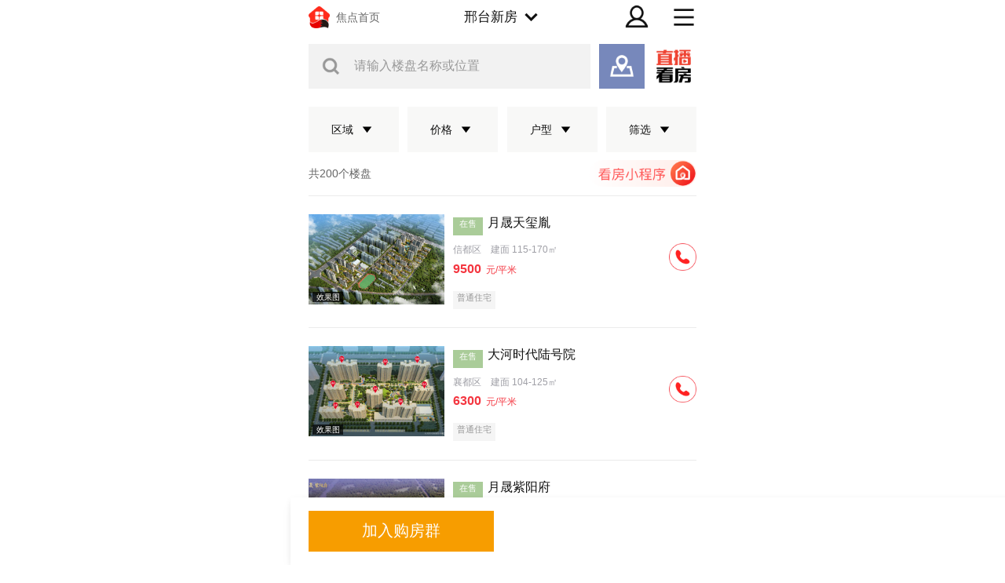

--- FILE ---
content_type: application/javascript
request_url: https://g1.itc.cn/dpfe-prreeg-prod/202512111555/ccd9a5641ec3eeb7af930ed7def8cb12cb9fe2cb.js
body_size: 238278
content:
!function(e){var t={};function r(n){if(t[n])return t[n].exports;var o=t[n]={i:n,l:!1,exports:{}};return e[n].call(o.exports,o,o.exports,r),o.l=!0,o.exports}r.m=e,r.c=t,r.d=function(e,t,n){r.o(e,t)||Object.defineProperty(e,t,{enumerable:!0,get:n})},r.r=function(e){"undefined"!=typeof Symbol&&Symbol.toStringTag&&Object.defineProperty(e,Symbol.toStringTag,{value:"Module"}),Object.defineProperty(e,"__esModule",{value:!0})},r.t=function(e,t){if(1&t&&(e=r(e)),8&t)return e;if(4&t&&"object"==typeof e&&e&&e.__esModule)return e;var n=Object.create(null);if(r.r(n),Object.defineProperty(n,"default",{enumerable:!0,value:e}),2&t&&"string"!=typeof e)for(var o in e)r.d(n,o,function(t){return e[t]}.bind(null,o));return n},r.n=function(e){var t=e&&e.__esModule?function(){return e.default}:function(){return e};return r.d(t,"a",t),t},r.o=function(e,t){return Object.prototype.hasOwnProperty.call(e,t)},r.p="//g1.itc.cn/dpfe-render-prod/202410241438/",r(r.s=753)}({753:function(e,t,r){"use strict";r(754)},754:function(e,t,r){}});!function(e){var t={};function n(r){if(t[r])return t[r].exports;var o=t[r]={i:r,l:!1,exports:{}};return e[r].call(o.exports,o,o.exports,n),o.l=!0,o.exports}n.m=e,n.c=t,n.d=function(e,t,r){n.o(e,t)||Object.defineProperty(e,t,{enumerable:!0,get:r})},n.r=function(e){"undefined"!=typeof Symbol&&Symbol.toStringTag&&Object.defineProperty(e,Symbol.toStringTag,{value:"Module"}),Object.defineProperty(e,"__esModule",{value:!0})},n.t=function(e,t){if(1&t&&(e=n(e)),8&t)return e;if(4&t&&"object"==typeof e&&e&&e.__esModule)return e;var r=Object.create(null);if(n.r(r),Object.defineProperty(r,"default",{enumerable:!0,value:e}),2&t&&"string"!=typeof e)for(var o in e)n.d(r,o,function(t){return e[t]}.bind(null,o));return r},n.n=function(e){var t=e&&e.__esModule?function(){return e.default}:function(){return e};return n.d(t,"a",t),t},n.o=function(e,t){return Object.prototype.hasOwnProperty.call(e,t)},n.p="//g1.itc.cn/dpfe-render-prod/202410241438/",n(n.s=757)}({459:function(e,t,n){},757:function(e,t,n){"use strict";n(758),n(459)},758:function(e,t,n){}});!function(e){var t={};function n(r){if(t[r])return t[r].exports;var i=t[r]={i:r,l:!1,exports:{}};return e[r].call(i.exports,i,i.exports,n),i.l=!0,i.exports}n.m=e,n.c=t,n.d=function(e,t,r){n.o(e,t)||Object.defineProperty(e,t,{enumerable:!0,get:r})},n.r=function(e){"undefined"!=typeof Symbol&&Symbol.toStringTag&&Object.defineProperty(e,Symbol.toStringTag,{value:"Module"}),Object.defineProperty(e,"__esModule",{value:!0})},n.t=function(e,t){if(1&t&&(e=n(e)),8&t)return e;if(4&t&&"object"==typeof e&&e&&e.__esModule)return e;var r=Object.create(null);if(n.r(r),Object.defineProperty(r,"default",{enumerable:!0,value:e}),2&t&&"string"!=typeof e)for(var i in e)n.d(r,i,function(t){return e[t]}.bind(null,i));return r},n.n=function(e){var t=e&&e.__esModule?function(){return e.default}:function(){return e};return n.d(t,"a",t),t},n.o=function(e,t){return Object.prototype.hasOwnProperty.call(e,t)},n.p="//g1.itc.cn/dpfe-render-prod/202410241438/",n(n.s=759)}({759:function(e,t,n){"use strict";var r,i=n(760),o=(r=i)&&r.__esModule?r:{default:r};window.$=o.default},760:function(e,t,n){var r;
/*!
 * jQuery JavaScript Library v3.6.4
 * https://jquery.com/
 *
 * Includes Sizzle.js
 * https://sizzlejs.com/
 *
 * Copyright OpenJS Foundation and other contributors
 * Released under the MIT license
 * https://jquery.org/license
 *
 * Date: 2023-03-08T15:28Z
 */!function(t,n){"use strict";"object"==typeof e.exports?e.exports=t.document?n(t,!0):function(e){if(!e.document)throw new Error("jQuery requires a window with a document");return n(e)}:n(t)}("undefined"!=typeof window?window:this,(function(n,i){"use strict";var o=[],a=Object.getPrototypeOf,s=o.slice,u=o.flat?function(e){return o.flat.call(e)}:function(e){return o.concat.apply([],e)},l=o.push,c=o.indexOf,f={},p=f.toString,d=f.hasOwnProperty,h=d.toString,g=h.call(Object),v={},y=function(e){return"function"==typeof e&&"number"!=typeof e.nodeType&&"function"!=typeof e.item},m=function(e){return null!=e&&e===e.window},x=n.document,b={type:!0,src:!0,nonce:!0,noModule:!0};function w(e,t,n){var r,i,o=(n=n||x).createElement("script");if(o.text=e,t)for(r in b)(i=t[r]||t.getAttribute&&t.getAttribute(r))&&o.setAttribute(r,i);n.head.appendChild(o).parentNode.removeChild(o)}function T(e){return null==e?e+"":"object"==typeof e||"function"==typeof e?f[p.call(e)]||"object":typeof e}var C=function(e,t){return new C.fn.init(e,t)};function E(e){var t=!!e&&"length"in e&&e.length,n=T(e);return!y(e)&&!m(e)&&("array"===n||0===t||"number"==typeof t&&t>0&&t-1 in e)}C.fn=C.prototype={jquery:"3.6.4",constructor:C,length:0,toArray:function(){return s.call(this)},get:function(e){return null==e?s.call(this):e<0?this[e+this.length]:this[e]},pushStack:function(e){var t=C.merge(this.constructor(),e);return t.prevObject=this,t},each:function(e){return C.each(this,e)},map:function(e){return this.pushStack(C.map(this,(function(t,n){return e.call(t,n,t)})))},slice:function(){return this.pushStack(s.apply(this,arguments))},first:function(){return this.eq(0)},last:function(){return this.eq(-1)},even:function(){return this.pushStack(C.grep(this,(function(e,t){return(t+1)%2})))},odd:function(){return this.pushStack(C.grep(this,(function(e,t){return t%2})))},eq:function(e){var t=this.length,n=+e+(e<0?t:0);return this.pushStack(n>=0&&n<t?[this[n]]:[])},end:function(){return this.prevObject||this.constructor()},push:l,sort:o.sort,splice:o.splice},C.extend=C.fn.extend=function(){var e,t,n,r,i,o,a=arguments[0]||{},s=1,u=arguments.length,l=!1;for("boolean"==typeof a&&(l=a,a=arguments[s]||{},s++),"object"==typeof a||y(a)||(a={}),s===u&&(a=this,s--);s<u;s++)if(null!=(e=arguments[s]))for(t in e)r=e[t],"__proto__"!==t&&a!==r&&(l&&r&&(C.isPlainObject(r)||(i=Array.isArray(r)))?(n=a[t],o=i&&!Array.isArray(n)?[]:i||C.isPlainObject(n)?n:{},i=!1,a[t]=C.extend(l,o,r)):void 0!==r&&(a[t]=r));return a},C.extend({expando:"jQuery"+("3.6.4"+Math.random()).replace(/\D/g,""),isReady:!0,error:function(e){throw new Error(e)},noop:function(){},isPlainObject:function(e){var t,n;return!(!e||"[object Object]"!==p.call(e))&&(!(t=a(e))||"function"==typeof(n=d.call(t,"constructor")&&t.constructor)&&h.call(n)===g)},isEmptyObject:function(e){var t;for(t in e)return!1;return!0},globalEval:function(e,t,n){w(e,{nonce:t&&t.nonce},n)},each:function(e,t){var n,r=0;if(E(e))for(n=e.length;r<n&&!1!==t.call(e[r],r,e[r]);r++);else for(r in e)if(!1===t.call(e[r],r,e[r]))break;return e},makeArray:function(e,t){var n=t||[];return null!=e&&(E(Object(e))?C.merge(n,"string"==typeof e?[e]:e):l.call(n,e)),n},inArray:function(e,t,n){return null==t?-1:c.call(t,e,n)},merge:function(e,t){for(var n=+t.length,r=0,i=e.length;r<n;r++)e[i++]=t[r];return e.length=i,e},grep:function(e,t,n){for(var r=[],i=0,o=e.length,a=!n;i<o;i++)!t(e[i],i)!==a&&r.push(e[i]);return r},map:function(e,t,n){var r,i,o=0,a=[];if(E(e))for(r=e.length;o<r;o++)null!=(i=t(e[o],o,n))&&a.push(i);else for(o in e)null!=(i=t(e[o],o,n))&&a.push(i);return u(a)},guid:1,support:v}),"function"==typeof Symbol&&(C.fn[Symbol.iterator]=o[Symbol.iterator]),C.each("Boolean Number String Function Array Date RegExp Object Error Symbol".split(" "),(function(e,t){f["[object "+t+"]"]=t.toLowerCase()}));var S=
/*!
 * Sizzle CSS Selector Engine v2.3.10
 * https://sizzlejs.com/
 *
 * Copyright JS Foundation and other contributors
 * Released under the MIT license
 * https://js.foundation/
 *
 * Date: 2023-02-14
 */
function(e){var t,n,r,i,o,a,s,u,l,c,f,p,d,h,g,v,y,m,x,b="sizzle"+1*new Date,w=e.document,T=0,C=0,E=ue(),S=ue(),k=ue(),A=ue(),j=function(e,t){return e===t&&(f=!0),0},N={}.hasOwnProperty,D=[],q=D.pop,L=D.push,H=D.push,O=D.slice,P=function(e,t){for(var n=0,r=e.length;n<r;n++)if(e[n]===t)return n;return-1},R="checked|selected|async|autofocus|autoplay|controls|defer|disabled|hidden|ismap|loop|multiple|open|readonly|required|scoped",M="[\\x20\\t\\r\\n\\f]",I="(?:\\\\[\\da-fA-F]{1,6}"+M+"?|\\\\[^\\r\\n\\f]|[\\w-]|[^\0-\\x7f])+",W="\\["+M+"*("+I+")(?:"+M+"*([*^$|!~]?=)"+M+"*(?:'((?:\\\\.|[^\\\\'])*)'|\"((?:\\\\.|[^\\\\\"])*)\"|("+I+"))|)"+M+"*\\]",F=":("+I+")(?:\\((('((?:\\\\.|[^\\\\'])*)'|\"((?:\\\\.|[^\\\\\"])*)\")|((?:\\\\.|[^\\\\()[\\]]|"+W+")*)|.*)\\)|)",$=new RegExp(M+"+","g"),B=new RegExp("^"+M+"+|((?:^|[^\\\\])(?:\\\\.)*)"+M+"+$","g"),_=new RegExp("^"+M+"*,"+M+"*"),z=new RegExp("^"+M+"*([>+~]|"+M+")"+M+"*"),U=new RegExp(M+"|>"),X=new RegExp(F),V=new RegExp("^"+I+"$"),G={ID:new RegExp("^#("+I+")"),CLASS:new RegExp("^\\.("+I+")"),TAG:new RegExp("^("+I+"|[*])"),ATTR:new RegExp("^"+W),PSEUDO:new RegExp("^"+F),CHILD:new RegExp("^:(only|first|last|nth|nth-last)-(child|of-type)(?:\\("+M+"*(even|odd|(([+-]|)(\\d*)n|)"+M+"*(?:([+-]|)"+M+"*(\\d+)|))"+M+"*\\)|)","i"),bool:new RegExp("^(?:"+R+")$","i"),needsContext:new RegExp("^"+M+"*[>+~]|:(even|odd|eq|gt|lt|nth|first|last)(?:\\("+M+"*((?:-\\d)?\\d*)"+M+"*\\)|)(?=[^-]|$)","i")},Y=/HTML$/i,Q=/^(?:input|select|textarea|button)$/i,J=/^h\d$/i,K=/^[^{]+\{\s*\[native \w/,Z=/^(?:#([\w-]+)|(\w+)|\.([\w-]+))$/,ee=/[+~]/,te=new RegExp("\\\\[\\da-fA-F]{1,6}"+M+"?|\\\\([^\\r\\n\\f])","g"),ne=function(e,t){var n="0x"+e.slice(1)-65536;return t||(n<0?String.fromCharCode(n+65536):String.fromCharCode(n>>10|55296,1023&n|56320))},re=/([\0-\x1f\x7f]|^-?\d)|^-$|[^\0-\x1f\x7f-\uFFFF\w-]/g,ie=function(e,t){return t?"\0"===e?"�":e.slice(0,-1)+"\\"+e.charCodeAt(e.length-1).toString(16)+" ":"\\"+e},oe=function(){p()},ae=be((function(e){return!0===e.disabled&&"fieldset"===e.nodeName.toLowerCase()}),{dir:"parentNode",next:"legend"});try{H.apply(D=O.call(w.childNodes),w.childNodes),D[w.childNodes.length].nodeType}catch(e){H={apply:D.length?function(e,t){L.apply(e,O.call(t))}:function(e,t){for(var n=e.length,r=0;e[n++]=t[r++];);e.length=n-1}}}function se(e,t,r,i){var o,s,l,c,f,h,y,m=t&&t.ownerDocument,w=t?t.nodeType:9;if(r=r||[],"string"!=typeof e||!e||1!==w&&9!==w&&11!==w)return r;if(!i&&(p(t),t=t||d,g)){if(11!==w&&(f=Z.exec(e)))if(o=f[1]){if(9===w){if(!(l=t.getElementById(o)))return r;if(l.id===o)return r.push(l),r}else if(m&&(l=m.getElementById(o))&&x(t,l)&&l.id===o)return r.push(l),r}else{if(f[2])return H.apply(r,t.getElementsByTagName(e)),r;if((o=f[3])&&n.getElementsByClassName&&t.getElementsByClassName)return H.apply(r,t.getElementsByClassName(o)),r}if(n.qsa&&!A[e+" "]&&(!v||!v.test(e))&&(1!==w||"object"!==t.nodeName.toLowerCase())){if(y=e,m=t,1===w&&(U.test(e)||z.test(e))){for((m=ee.test(e)&&ye(t.parentNode)||t)===t&&n.scope||((c=t.getAttribute("id"))?c=c.replace(re,ie):t.setAttribute("id",c=b)),s=(h=a(e)).length;s--;)h[s]=(c?"#"+c:":scope")+" "+xe(h[s]);y=h.join(",")}try{return H.apply(r,m.querySelectorAll(y)),r}catch(t){A(e,!0)}finally{c===b&&t.removeAttribute("id")}}}return u(e.replace(B,"$1"),t,r,i)}function ue(){var e=[];return function t(n,i){return e.push(n+" ")>r.cacheLength&&delete t[e.shift()],t[n+" "]=i}}function le(e){return e[b]=!0,e}function ce(e){var t=d.createElement("fieldset");try{return!!e(t)}catch(e){return!1}finally{t.parentNode&&t.parentNode.removeChild(t),t=null}}function fe(e,t){for(var n=e.split("|"),i=n.length;i--;)r.attrHandle[n[i]]=t}function pe(e,t){var n=t&&e,r=n&&1===e.nodeType&&1===t.nodeType&&e.sourceIndex-t.sourceIndex;if(r)return r;if(n)for(;n=n.nextSibling;)if(n===t)return-1;return e?1:-1}function de(e){return function(t){return"input"===t.nodeName.toLowerCase()&&t.type===e}}function he(e){return function(t){var n=t.nodeName.toLowerCase();return("input"===n||"button"===n)&&t.type===e}}function ge(e){return function(t){return"form"in t?t.parentNode&&!1===t.disabled?"label"in t?"label"in t.parentNode?t.parentNode.disabled===e:t.disabled===e:t.isDisabled===e||t.isDisabled!==!e&&ae(t)===e:t.disabled===e:"label"in t&&t.disabled===e}}function ve(e){return le((function(t){return t=+t,le((function(n,r){for(var i,o=e([],n.length,t),a=o.length;a--;)n[i=o[a]]&&(n[i]=!(r[i]=n[i]))}))}))}function ye(e){return e&&void 0!==e.getElementsByTagName&&e}for(t in n=se.support={},o=se.isXML=function(e){var t=e&&e.namespaceURI,n=e&&(e.ownerDocument||e).documentElement;return!Y.test(t||n&&n.nodeName||"HTML")},p=se.setDocument=function(e){var t,i,a=e?e.ownerDocument||e:w;return a!=d&&9===a.nodeType&&a.documentElement?(h=(d=a).documentElement,g=!o(d),w!=d&&(i=d.defaultView)&&i.top!==i&&(i.addEventListener?i.addEventListener("unload",oe,!1):i.attachEvent&&i.attachEvent("onunload",oe)),n.scope=ce((function(e){return h.appendChild(e).appendChild(d.createElement("div")),void 0!==e.querySelectorAll&&!e.querySelectorAll(":scope fieldset div").length})),n.cssHas=ce((function(){try{return d.querySelector(":has(*,:jqfake)"),!1}catch(e){return!0}})),n.attributes=ce((function(e){return e.className="i",!e.getAttribute("className")})),n.getElementsByTagName=ce((function(e){return e.appendChild(d.createComment("")),!e.getElementsByTagName("*").length})),n.getElementsByClassName=K.test(d.getElementsByClassName),n.getById=ce((function(e){return h.appendChild(e).id=b,!d.getElementsByName||!d.getElementsByName(b).length})),n.getById?(r.filter.ID=function(e){var t=e.replace(te,ne);return function(e){return e.getAttribute("id")===t}},r.find.ID=function(e,t){if(void 0!==t.getElementById&&g){var n=t.getElementById(e);return n?[n]:[]}}):(r.filter.ID=function(e){var t=e.replace(te,ne);return function(e){var n=void 0!==e.getAttributeNode&&e.getAttributeNode("id");return n&&n.value===t}},r.find.ID=function(e,t){if(void 0!==t.getElementById&&g){var n,r,i,o=t.getElementById(e);if(o){if((n=o.getAttributeNode("id"))&&n.value===e)return[o];for(i=t.getElementsByName(e),r=0;o=i[r++];)if((n=o.getAttributeNode("id"))&&n.value===e)return[o]}return[]}}),r.find.TAG=n.getElementsByTagName?function(e,t){return void 0!==t.getElementsByTagName?t.getElementsByTagName(e):n.qsa?t.querySelectorAll(e):void 0}:function(e,t){var n,r=[],i=0,o=t.getElementsByTagName(e);if("*"===e){for(;n=o[i++];)1===n.nodeType&&r.push(n);return r}return o},r.find.CLASS=n.getElementsByClassName&&function(e,t){if(void 0!==t.getElementsByClassName&&g)return t.getElementsByClassName(e)},y=[],v=[],(n.qsa=K.test(d.querySelectorAll))&&(ce((function(e){var t;h.appendChild(e).innerHTML="<a id='"+b+"'></a><select id='"+b+"-\r\\' msallowcapture=''><option selected=''></option></select>",e.querySelectorAll("[msallowcapture^='']").length&&v.push("[*^$]="+M+"*(?:''|\"\")"),e.querySelectorAll("[selected]").length||v.push("\\["+M+"*(?:value|"+R+")"),e.querySelectorAll("[id~="+b+"-]").length||v.push("~="),(t=d.createElement("input")).setAttribute("name",""),e.appendChild(t),e.querySelectorAll("[name='']").length||v.push("\\["+M+"*name"+M+"*="+M+"*(?:''|\"\")"),e.querySelectorAll(":checked").length||v.push(":checked"),e.querySelectorAll("a#"+b+"+*").length||v.push(".#.+[+~]"),e.querySelectorAll("\\\f"),v.push("[\\r\\n\\f]")})),ce((function(e){e.innerHTML="<a href='' disabled='disabled'></a><select disabled='disabled'><option/></select>";var t=d.createElement("input");t.setAttribute("type","hidden"),e.appendChild(t).setAttribute("name","D"),e.querySelectorAll("[name=d]").length&&v.push("name"+M+"*[*^$|!~]?="),2!==e.querySelectorAll(":enabled").length&&v.push(":enabled",":disabled"),h.appendChild(e).disabled=!0,2!==e.querySelectorAll(":disabled").length&&v.push(":enabled",":disabled"),e.querySelectorAll("*,:x"),v.push(",.*:")}))),(n.matchesSelector=K.test(m=h.matches||h.webkitMatchesSelector||h.mozMatchesSelector||h.oMatchesSelector||h.msMatchesSelector))&&ce((function(e){n.disconnectedMatch=m.call(e,"*"),m.call(e,"[s!='']:x"),y.push("!=",F)})),n.cssHas||v.push(":has"),v=v.length&&new RegExp(v.join("|")),y=y.length&&new RegExp(y.join("|")),t=K.test(h.compareDocumentPosition),x=t||K.test(h.contains)?function(e,t){var n=9===e.nodeType&&e.documentElement||e,r=t&&t.parentNode;return e===r||!(!r||1!==r.nodeType||!(n.contains?n.contains(r):e.compareDocumentPosition&&16&e.compareDocumentPosition(r)))}:function(e,t){if(t)for(;t=t.parentNode;)if(t===e)return!0;return!1},j=t?function(e,t){if(e===t)return f=!0,0;var r=!e.compareDocumentPosition-!t.compareDocumentPosition;return r||(1&(r=(e.ownerDocument||e)==(t.ownerDocument||t)?e.compareDocumentPosition(t):1)||!n.sortDetached&&t.compareDocumentPosition(e)===r?e==d||e.ownerDocument==w&&x(w,e)?-1:t==d||t.ownerDocument==w&&x(w,t)?1:c?P(c,e)-P(c,t):0:4&r?-1:1)}:function(e,t){if(e===t)return f=!0,0;var n,r=0,i=e.parentNode,o=t.parentNode,a=[e],s=[t];if(!i||!o)return e==d?-1:t==d?1:i?-1:o?1:c?P(c,e)-P(c,t):0;if(i===o)return pe(e,t);for(n=e;n=n.parentNode;)a.unshift(n);for(n=t;n=n.parentNode;)s.unshift(n);for(;a[r]===s[r];)r++;return r?pe(a[r],s[r]):a[r]==w?-1:s[r]==w?1:0},d):d},se.matches=function(e,t){return se(e,null,null,t)},se.matchesSelector=function(e,t){if(p(e),n.matchesSelector&&g&&!A[t+" "]&&(!y||!y.test(t))&&(!v||!v.test(t)))try{var r=m.call(e,t);if(r||n.disconnectedMatch||e.document&&11!==e.document.nodeType)return r}catch(e){A(t,!0)}return se(t,d,null,[e]).length>0},se.contains=function(e,t){return(e.ownerDocument||e)!=d&&p(e),x(e,t)},se.attr=function(e,t){(e.ownerDocument||e)!=d&&p(e);var i=r.attrHandle[t.toLowerCase()],o=i&&N.call(r.attrHandle,t.toLowerCase())?i(e,t,!g):void 0;return void 0!==o?o:n.attributes||!g?e.getAttribute(t):(o=e.getAttributeNode(t))&&o.specified?o.value:null},se.escape=function(e){return(e+"").replace(re,ie)},se.error=function(e){throw new Error("Syntax error, unrecognized expression: "+e)},se.uniqueSort=function(e){var t,r=[],i=0,o=0;if(f=!n.detectDuplicates,c=!n.sortStable&&e.slice(0),e.sort(j),f){for(;t=e[o++];)t===e[o]&&(i=r.push(o));for(;i--;)e.splice(r[i],1)}return c=null,e},i=se.getText=function(e){var t,n="",r=0,o=e.nodeType;if(o){if(1===o||9===o||11===o){if("string"==typeof e.textContent)return e.textContent;for(e=e.firstChild;e;e=e.nextSibling)n+=i(e)}else if(3===o||4===o)return e.nodeValue}else for(;t=e[r++];)n+=i(t);return n},(r=se.selectors={cacheLength:50,createPseudo:le,match:G,attrHandle:{},find:{},relative:{">":{dir:"parentNode",first:!0}," ":{dir:"parentNode"},"+":{dir:"previousSibling",first:!0},"~":{dir:"previousSibling"}},preFilter:{ATTR:function(e){return e[1]=e[1].replace(te,ne),e[3]=(e[3]||e[4]||e[5]||"").replace(te,ne),"~="===e[2]&&(e[3]=" "+e[3]+" "),e.slice(0,4)},CHILD:function(e){return e[1]=e[1].toLowerCase(),"nth"===e[1].slice(0,3)?(e[3]||se.error(e[0]),e[4]=+(e[4]?e[5]+(e[6]||1):2*("even"===e[3]||"odd"===e[3])),e[5]=+(e[7]+e[8]||"odd"===e[3])):e[3]&&se.error(e[0]),e},PSEUDO:function(e){var t,n=!e[6]&&e[2];return G.CHILD.test(e[0])?null:(e[3]?e[2]=e[4]||e[5]||"":n&&X.test(n)&&(t=a(n,!0))&&(t=n.indexOf(")",n.length-t)-n.length)&&(e[0]=e[0].slice(0,t),e[2]=n.slice(0,t)),e.slice(0,3))}},filter:{TAG:function(e){var t=e.replace(te,ne).toLowerCase();return"*"===e?function(){return!0}:function(e){return e.nodeName&&e.nodeName.toLowerCase()===t}},CLASS:function(e){var t=E[e+" "];return t||(t=new RegExp("(^|"+M+")"+e+"("+M+"|$)"))&&E(e,(function(e){return t.test("string"==typeof e.className&&e.className||void 0!==e.getAttribute&&e.getAttribute("class")||"")}))},ATTR:function(e,t,n){return function(r){var i=se.attr(r,e);return null==i?"!="===t:!t||(i+="","="===t?i===n:"!="===t?i!==n:"^="===t?n&&0===i.indexOf(n):"*="===t?n&&i.indexOf(n)>-1:"$="===t?n&&i.slice(-n.length)===n:"~="===t?(" "+i.replace($," ")+" ").indexOf(n)>-1:"|="===t&&(i===n||i.slice(0,n.length+1)===n+"-"))}},CHILD:function(e,t,n,r,i){var o="nth"!==e.slice(0,3),a="last"!==e.slice(-4),s="of-type"===t;return 1===r&&0===i?function(e){return!!e.parentNode}:function(t,n,u){var l,c,f,p,d,h,g=o!==a?"nextSibling":"previousSibling",v=t.parentNode,y=s&&t.nodeName.toLowerCase(),m=!u&&!s,x=!1;if(v){if(o){for(;g;){for(p=t;p=p[g];)if(s?p.nodeName.toLowerCase()===y:1===p.nodeType)return!1;h=g="only"===e&&!h&&"nextSibling"}return!0}if(h=[a?v.firstChild:v.lastChild],a&&m){for(x=(d=(l=(c=(f=(p=v)[b]||(p[b]={}))[p.uniqueID]||(f[p.uniqueID]={}))[e]||[])[0]===T&&l[1])&&l[2],p=d&&v.childNodes[d];p=++d&&p&&p[g]||(x=d=0)||h.pop();)if(1===p.nodeType&&++x&&p===t){c[e]=[T,d,x];break}}else if(m&&(x=d=(l=(c=(f=(p=t)[b]||(p[b]={}))[p.uniqueID]||(f[p.uniqueID]={}))[e]||[])[0]===T&&l[1]),!1===x)for(;(p=++d&&p&&p[g]||(x=d=0)||h.pop())&&((s?p.nodeName.toLowerCase()!==y:1!==p.nodeType)||!++x||(m&&((c=(f=p[b]||(p[b]={}))[p.uniqueID]||(f[p.uniqueID]={}))[e]=[T,x]),p!==t)););return(x-=i)===r||x%r==0&&x/r>=0}}},PSEUDO:function(e,t){var n,i=r.pseudos[e]||r.setFilters[e.toLowerCase()]||se.error("unsupported pseudo: "+e);return i[b]?i(t):i.length>1?(n=[e,e,"",t],r.setFilters.hasOwnProperty(e.toLowerCase())?le((function(e,n){for(var r,o=i(e,t),a=o.length;a--;)e[r=P(e,o[a])]=!(n[r]=o[a])})):function(e){return i(e,0,n)}):i}},pseudos:{not:le((function(e){var t=[],n=[],r=s(e.replace(B,"$1"));return r[b]?le((function(e,t,n,i){for(var o,a=r(e,null,i,[]),s=e.length;s--;)(o=a[s])&&(e[s]=!(t[s]=o))})):function(e,i,o){return t[0]=e,r(t,null,o,n),t[0]=null,!n.pop()}})),has:le((function(e){return function(t){return se(e,t).length>0}})),contains:le((function(e){return e=e.replace(te,ne),function(t){return(t.textContent||i(t)).indexOf(e)>-1}})),lang:le((function(e){return V.test(e||"")||se.error("unsupported lang: "+e),e=e.replace(te,ne).toLowerCase(),function(t){var n;do{if(n=g?t.lang:t.getAttribute("xml:lang")||t.getAttribute("lang"))return(n=n.toLowerCase())===e||0===n.indexOf(e+"-")}while((t=t.parentNode)&&1===t.nodeType);return!1}})),target:function(t){var n=e.location&&e.location.hash;return n&&n.slice(1)===t.id},root:function(e){return e===h},focus:function(e){return e===d.activeElement&&(!d.hasFocus||d.hasFocus())&&!!(e.type||e.href||~e.tabIndex)},enabled:ge(!1),disabled:ge(!0),checked:function(e){var t=e.nodeName.toLowerCase();return"input"===t&&!!e.checked||"option"===t&&!!e.selected},selected:function(e){return e.parentNode&&e.parentNode.selectedIndex,!0===e.selected},empty:function(e){for(e=e.firstChild;e;e=e.nextSibling)if(e.nodeType<6)return!1;return!0},parent:function(e){return!r.pseudos.empty(e)},header:function(e){return J.test(e.nodeName)},input:function(e){return Q.test(e.nodeName)},button:function(e){var t=e.nodeName.toLowerCase();return"input"===t&&"button"===e.type||"button"===t},text:function(e){var t;return"input"===e.nodeName.toLowerCase()&&"text"===e.type&&(null==(t=e.getAttribute("type"))||"text"===t.toLowerCase())},first:ve((function(){return[0]})),last:ve((function(e,t){return[t-1]})),eq:ve((function(e,t,n){return[n<0?n+t:n]})),even:ve((function(e,t){for(var n=0;n<t;n+=2)e.push(n);return e})),odd:ve((function(e,t){for(var n=1;n<t;n+=2)e.push(n);return e})),lt:ve((function(e,t,n){for(var r=n<0?n+t:n>t?t:n;--r>=0;)e.push(r);return e})),gt:ve((function(e,t,n){for(var r=n<0?n+t:n;++r<t;)e.push(r);return e}))}}).pseudos.nth=r.pseudos.eq,{radio:!0,checkbox:!0,file:!0,password:!0,image:!0})r.pseudos[t]=de(t);for(t in{submit:!0,reset:!0})r.pseudos[t]=he(t);function me(){}function xe(e){for(var t=0,n=e.length,r="";t<n;t++)r+=e[t].value;return r}function be(e,t,n){var r=t.dir,i=t.next,o=i||r,a=n&&"parentNode"===o,s=C++;return t.first?function(t,n,i){for(;t=t[r];)if(1===t.nodeType||a)return e(t,n,i);return!1}:function(t,n,u){var l,c,f,p=[T,s];if(u){for(;t=t[r];)if((1===t.nodeType||a)&&e(t,n,u))return!0}else for(;t=t[r];)if(1===t.nodeType||a)if(c=(f=t[b]||(t[b]={}))[t.uniqueID]||(f[t.uniqueID]={}),i&&i===t.nodeName.toLowerCase())t=t[r]||t;else{if((l=c[o])&&l[0]===T&&l[1]===s)return p[2]=l[2];if(c[o]=p,p[2]=e(t,n,u))return!0}return!1}}function we(e){return e.length>1?function(t,n,r){for(var i=e.length;i--;)if(!e[i](t,n,r))return!1;return!0}:e[0]}function Te(e,t,n,r,i){for(var o,a=[],s=0,u=e.length,l=null!=t;s<u;s++)(o=e[s])&&(n&&!n(o,r,i)||(a.push(o),l&&t.push(s)));return a}function Ce(e,t,n,r,i,o){return r&&!r[b]&&(r=Ce(r)),i&&!i[b]&&(i=Ce(i,o)),le((function(o,a,s,u){var l,c,f,p=[],d=[],h=a.length,g=o||function(e,t,n){for(var r=0,i=t.length;r<i;r++)se(e,t[r],n);return n}(t||"*",s.nodeType?[s]:s,[]),v=!e||!o&&t?g:Te(g,p,e,s,u),y=n?i||(o?e:h||r)?[]:a:v;if(n&&n(v,y,s,u),r)for(l=Te(y,d),r(l,[],s,u),c=l.length;c--;)(f=l[c])&&(y[d[c]]=!(v[d[c]]=f));if(o){if(i||e){if(i){for(l=[],c=y.length;c--;)(f=y[c])&&l.push(v[c]=f);i(null,y=[],l,u)}for(c=y.length;c--;)(f=y[c])&&(l=i?P(o,f):p[c])>-1&&(o[l]=!(a[l]=f))}}else y=Te(y===a?y.splice(h,y.length):y),i?i(null,a,y,u):H.apply(a,y)}))}function Ee(e){for(var t,n,i,o=e.length,a=r.relative[e[0].type],s=a||r.relative[" "],u=a?1:0,c=be((function(e){return e===t}),s,!0),f=be((function(e){return P(t,e)>-1}),s,!0),p=[function(e,n,r){var i=!a&&(r||n!==l)||((t=n).nodeType?c(e,n,r):f(e,n,r));return t=null,i}];u<o;u++)if(n=r.relative[e[u].type])p=[be(we(p),n)];else{if((n=r.filter[e[u].type].apply(null,e[u].matches))[b]){for(i=++u;i<o&&!r.relative[e[i].type];i++);return Ce(u>1&&we(p),u>1&&xe(e.slice(0,u-1).concat({value:" "===e[u-2].type?"*":""})).replace(B,"$1"),n,u<i&&Ee(e.slice(u,i)),i<o&&Ee(e=e.slice(i)),i<o&&xe(e))}p.push(n)}return we(p)}return me.prototype=r.filters=r.pseudos,r.setFilters=new me,a=se.tokenize=function(e,t){var n,i,o,a,s,u,l,c=S[e+" "];if(c)return t?0:c.slice(0);for(s=e,u=[],l=r.preFilter;s;){for(a in n&&!(i=_.exec(s))||(i&&(s=s.slice(i[0].length)||s),u.push(o=[])),n=!1,(i=z.exec(s))&&(n=i.shift(),o.push({value:n,type:i[0].replace(B," ")}),s=s.slice(n.length)),r.filter)!(i=G[a].exec(s))||l[a]&&!(i=l[a](i))||(n=i.shift(),o.push({value:n,type:a,matches:i}),s=s.slice(n.length));if(!n)break}return t?s.length:s?se.error(e):S(e,u).slice(0)},s=se.compile=function(e,t){var n,i=[],o=[],s=k[e+" "];if(!s){for(t||(t=a(e)),n=t.length;n--;)(s=Ee(t[n]))[b]?i.push(s):o.push(s);(s=k(e,function(e,t){var n=t.length>0,i=e.length>0,o=function(o,a,s,u,c){var f,h,v,y=0,m="0",x=o&&[],b=[],w=l,C=o||i&&r.find.TAG("*",c),E=T+=null==w?1:Math.random()||.1,S=C.length;for(c&&(l=a==d||a||c);m!==S&&null!=(f=C[m]);m++){if(i&&f){for(h=0,a||f.ownerDocument==d||(p(f),s=!g);v=e[h++];)if(v(f,a||d,s)){u.push(f);break}c&&(T=E)}n&&((f=!v&&f)&&y--,o&&x.push(f))}if(y+=m,n&&m!==y){for(h=0;v=t[h++];)v(x,b,a,s);if(o){if(y>0)for(;m--;)x[m]||b[m]||(b[m]=q.call(u));b=Te(b)}H.apply(u,b),c&&!o&&b.length>0&&y+t.length>1&&se.uniqueSort(u)}return c&&(T=E,l=w),x};return n?le(o):o}(o,i))).selector=e}return s},u=se.select=function(e,t,n,i){var o,u,l,c,f,p="function"==typeof e&&e,d=!i&&a(e=p.selector||e);if(n=n||[],1===d.length){if((u=d[0]=d[0].slice(0)).length>2&&"ID"===(l=u[0]).type&&9===t.nodeType&&g&&r.relative[u[1].type]){if(!(t=(r.find.ID(l.matches[0].replace(te,ne),t)||[])[0]))return n;p&&(t=t.parentNode),e=e.slice(u.shift().value.length)}for(o=G.needsContext.test(e)?0:u.length;o--&&(l=u[o],!r.relative[c=l.type]);)if((f=r.find[c])&&(i=f(l.matches[0].replace(te,ne),ee.test(u[0].type)&&ye(t.parentNode)||t))){if(u.splice(o,1),!(e=i.length&&xe(u)))return H.apply(n,i),n;break}}return(p||s(e,d))(i,t,!g,n,!t||ee.test(e)&&ye(t.parentNode)||t),n},n.sortStable=b.split("").sort(j).join("")===b,n.detectDuplicates=!!f,p(),n.sortDetached=ce((function(e){return 1&e.compareDocumentPosition(d.createElement("fieldset"))})),ce((function(e){return e.innerHTML="<a href='#'></a>","#"===e.firstChild.getAttribute("href")}))||fe("type|href|height|width",(function(e,t,n){if(!n)return e.getAttribute(t,"type"===t.toLowerCase()?1:2)})),n.attributes&&ce((function(e){return e.innerHTML="<input/>",e.firstChild.setAttribute("value",""),""===e.firstChild.getAttribute("value")}))||fe("value",(function(e,t,n){if(!n&&"input"===e.nodeName.toLowerCase())return e.defaultValue})),ce((function(e){return null==e.getAttribute("disabled")}))||fe(R,(function(e,t,n){var r;if(!n)return!0===e[t]?t.toLowerCase():(r=e.getAttributeNode(t))&&r.specified?r.value:null})),se}(n);C.find=S,C.expr=S.selectors,C.expr[":"]=C.expr.pseudos,C.uniqueSort=C.unique=S.uniqueSort,C.text=S.getText,C.isXMLDoc=S.isXML,C.contains=S.contains,C.escapeSelector=S.escape;var k=function(e,t,n){for(var r=[],i=void 0!==n;(e=e[t])&&9!==e.nodeType;)if(1===e.nodeType){if(i&&C(e).is(n))break;r.push(e)}return r},A=function(e,t){for(var n=[];e;e=e.nextSibling)1===e.nodeType&&e!==t&&n.push(e);return n},j=C.expr.match.needsContext;function N(e,t){return e.nodeName&&e.nodeName.toLowerCase()===t.toLowerCase()}var D=/^<([a-z][^\/\0>:\x20\t\r\n\f]*)[\x20\t\r\n\f]*\/?>(?:<\/\1>|)$/i;function q(e,t,n){return y(t)?C.grep(e,(function(e,r){return!!t.call(e,r,e)!==n})):t.nodeType?C.grep(e,(function(e){return e===t!==n})):"string"!=typeof t?C.grep(e,(function(e){return c.call(t,e)>-1!==n})):C.filter(t,e,n)}C.filter=function(e,t,n){var r=t[0];return n&&(e=":not("+e+")"),1===t.length&&1===r.nodeType?C.find.matchesSelector(r,e)?[r]:[]:C.find.matches(e,C.grep(t,(function(e){return 1===e.nodeType})))},C.fn.extend({find:function(e){var t,n,r=this.length,i=this;if("string"!=typeof e)return this.pushStack(C(e).filter((function(){for(t=0;t<r;t++)if(C.contains(i[t],this))return!0})));for(n=this.pushStack([]),t=0;t<r;t++)C.find(e,i[t],n);return r>1?C.uniqueSort(n):n},filter:function(e){return this.pushStack(q(this,e||[],!1))},not:function(e){return this.pushStack(q(this,e||[],!0))},is:function(e){return!!q(this,"string"==typeof e&&j.test(e)?C(e):e||[],!1).length}});var L,H=/^(?:\s*(<[\w\W]+>)[^>]*|#([\w-]+))$/;(C.fn.init=function(e,t,n){var r,i;if(!e)return this;if(n=n||L,"string"==typeof e){if(!(r="<"===e[0]&&">"===e[e.length-1]&&e.length>=3?[null,e,null]:H.exec(e))||!r[1]&&t)return!t||t.jquery?(t||n).find(e):this.constructor(t).find(e);if(r[1]){if(t=t instanceof C?t[0]:t,C.merge(this,C.parseHTML(r[1],t&&t.nodeType?t.ownerDocument||t:x,!0)),D.test(r[1])&&C.isPlainObject(t))for(r in t)y(this[r])?this[r](t[r]):this.attr(r,t[r]);return this}return(i=x.getElementById(r[2]))&&(this[0]=i,this.length=1),this}return e.nodeType?(this[0]=e,this.length=1,this):y(e)?void 0!==n.ready?n.ready(e):e(C):C.makeArray(e,this)}).prototype=C.fn,L=C(x);var O=/^(?:parents|prev(?:Until|All))/,P={children:!0,contents:!0,next:!0,prev:!0};function R(e,t){for(;(e=e[t])&&1!==e.nodeType;);return e}C.fn.extend({has:function(e){var t=C(e,this),n=t.length;return this.filter((function(){for(var e=0;e<n;e++)if(C.contains(this,t[e]))return!0}))},closest:function(e,t){var n,r=0,i=this.length,o=[],a="string"!=typeof e&&C(e);if(!j.test(e))for(;r<i;r++)for(n=this[r];n&&n!==t;n=n.parentNode)if(n.nodeType<11&&(a?a.index(n)>-1:1===n.nodeType&&C.find.matchesSelector(n,e))){o.push(n);break}return this.pushStack(o.length>1?C.uniqueSort(o):o)},index:function(e){return e?"string"==typeof e?c.call(C(e),this[0]):c.call(this,e.jquery?e[0]:e):this[0]&&this[0].parentNode?this.first().prevAll().length:-1},add:function(e,t){return this.pushStack(C.uniqueSort(C.merge(this.get(),C(e,t))))},addBack:function(e){return this.add(null==e?this.prevObject:this.prevObject.filter(e))}}),C.each({parent:function(e){var t=e.parentNode;return t&&11!==t.nodeType?t:null},parents:function(e){return k(e,"parentNode")},parentsUntil:function(e,t,n){return k(e,"parentNode",n)},next:function(e){return R(e,"nextSibling")},prev:function(e){return R(e,"previousSibling")},nextAll:function(e){return k(e,"nextSibling")},prevAll:function(e){return k(e,"previousSibling")},nextUntil:function(e,t,n){return k(e,"nextSibling",n)},prevUntil:function(e,t,n){return k(e,"previousSibling",n)},siblings:function(e){return A((e.parentNode||{}).firstChild,e)},children:function(e){return A(e.firstChild)},contents:function(e){return null!=e.contentDocument&&a(e.contentDocument)?e.contentDocument:(N(e,"template")&&(e=e.content||e),C.merge([],e.childNodes))}},(function(e,t){C.fn[e]=function(n,r){var i=C.map(this,t,n);return"Until"!==e.slice(-5)&&(r=n),r&&"string"==typeof r&&(i=C.filter(r,i)),this.length>1&&(P[e]||C.uniqueSort(i),O.test(e)&&i.reverse()),this.pushStack(i)}}));var M=/[^\x20\t\r\n\f]+/g;function I(e){return e}function W(e){throw e}function F(e,t,n,r){var i;try{e&&y(i=e.promise)?i.call(e).done(t).fail(n):e&&y(i=e.then)?i.call(e,t,n):t.apply(void 0,[e].slice(r))}catch(e){n.apply(void 0,[e])}}C.Callbacks=function(e){e="string"==typeof e?function(e){var t={};return C.each(e.match(M)||[],(function(e,n){t[n]=!0})),t}(e):C.extend({},e);var t,n,r,i,o=[],a=[],s=-1,u=function(){for(i=i||e.once,r=t=!0;a.length;s=-1)for(n=a.shift();++s<o.length;)!1===o[s].apply(n[0],n[1])&&e.stopOnFalse&&(s=o.length,n=!1);e.memory||(n=!1),t=!1,i&&(o=n?[]:"")},l={add:function(){return o&&(n&&!t&&(s=o.length-1,a.push(n)),function t(n){C.each(n,(function(n,r){y(r)?e.unique&&l.has(r)||o.push(r):r&&r.length&&"string"!==T(r)&&t(r)}))}(arguments),n&&!t&&u()),this},remove:function(){return C.each(arguments,(function(e,t){for(var n;(n=C.inArray(t,o,n))>-1;)o.splice(n,1),n<=s&&s--})),this},has:function(e){return e?C.inArray(e,o)>-1:o.length>0},empty:function(){return o&&(o=[]),this},disable:function(){return i=a=[],o=n="",this},disabled:function(){return!o},lock:function(){return i=a=[],n||t||(o=n=""),this},locked:function(){return!!i},fireWith:function(e,n){return i||(n=[e,(n=n||[]).slice?n.slice():n],a.push(n),t||u()),this},fire:function(){return l.fireWith(this,arguments),this},fired:function(){return!!r}};return l},C.extend({Deferred:function(e){var t=[["notify","progress",C.Callbacks("memory"),C.Callbacks("memory"),2],["resolve","done",C.Callbacks("once memory"),C.Callbacks("once memory"),0,"resolved"],["reject","fail",C.Callbacks("once memory"),C.Callbacks("once memory"),1,"rejected"]],r="pending",i={state:function(){return r},always:function(){return o.done(arguments).fail(arguments),this},catch:function(e){return i.then(null,e)},pipe:function(){var e=arguments;return C.Deferred((function(n){C.each(t,(function(t,r){var i=y(e[r[4]])&&e[r[4]];o[r[1]]((function(){var e=i&&i.apply(this,arguments);e&&y(e.promise)?e.promise().progress(n.notify).done(n.resolve).fail(n.reject):n[r[0]+"With"](this,i?[e]:arguments)}))})),e=null})).promise()},then:function(e,r,i){var o=0;function a(e,t,r,i){return function(){var s=this,u=arguments,l=function(){var n,l;if(!(e<o)){if((n=r.apply(s,u))===t.promise())throw new TypeError("Thenable self-resolution");l=n&&("object"==typeof n||"function"==typeof n)&&n.then,y(l)?i?l.call(n,a(o,t,I,i),a(o,t,W,i)):(o++,l.call(n,a(o,t,I,i),a(o,t,W,i),a(o,t,I,t.notifyWith))):(r!==I&&(s=void 0,u=[n]),(i||t.resolveWith)(s,u))}},c=i?l:function(){try{l()}catch(n){C.Deferred.exceptionHook&&C.Deferred.exceptionHook(n,c.stackTrace),e+1>=o&&(r!==W&&(s=void 0,u=[n]),t.rejectWith(s,u))}};e?c():(C.Deferred.getStackHook&&(c.stackTrace=C.Deferred.getStackHook()),n.setTimeout(c))}}return C.Deferred((function(n){t[0][3].add(a(0,n,y(i)?i:I,n.notifyWith)),t[1][3].add(a(0,n,y(e)?e:I)),t[2][3].add(a(0,n,y(r)?r:W))})).promise()},promise:function(e){return null!=e?C.extend(e,i):i}},o={};return C.each(t,(function(e,n){var a=n[2],s=n[5];i[n[1]]=a.add,s&&a.add((function(){r=s}),t[3-e][2].disable,t[3-e][3].disable,t[0][2].lock,t[0][3].lock),a.add(n[3].fire),o[n[0]]=function(){return o[n[0]+"With"](this===o?void 0:this,arguments),this},o[n[0]+"With"]=a.fireWith})),i.promise(o),e&&e.call(o,o),o},when:function(e){var t=arguments.length,n=t,r=Array(n),i=s.call(arguments),o=C.Deferred(),a=function(e){return function(n){r[e]=this,i[e]=arguments.length>1?s.call(arguments):n,--t||o.resolveWith(r,i)}};if(t<=1&&(F(e,o.done(a(n)).resolve,o.reject,!t),"pending"===o.state()||y(i[n]&&i[n].then)))return o.then();for(;n--;)F(i[n],a(n),o.reject);return o.promise()}});var $=/^(Eval|Internal|Range|Reference|Syntax|Type|URI)Error$/;C.Deferred.exceptionHook=function(e,t){n.console&&n.console.warn&&e&&$.test(e.name)&&n.console.warn("jQuery.Deferred exception: "+e.message,e.stack,t)},C.readyException=function(e){n.setTimeout((function(){throw e}))};var B=C.Deferred();function _(){x.removeEventListener("DOMContentLoaded",_),n.removeEventListener("load",_),C.ready()}C.fn.ready=function(e){return B.then(e).catch((function(e){C.readyException(e)})),this},C.extend({isReady:!1,readyWait:1,ready:function(e){(!0===e?--C.readyWait:C.isReady)||(C.isReady=!0,!0!==e&&--C.readyWait>0||B.resolveWith(x,[C]))}}),C.ready.then=B.then,"complete"===x.readyState||"loading"!==x.readyState&&!x.documentElement.doScroll?n.setTimeout(C.ready):(x.addEventListener("DOMContentLoaded",_),n.addEventListener("load",_));var z=function(e,t,n,r,i,o,a){var s=0,u=e.length,l=null==n;if("object"===T(n))for(s in i=!0,n)z(e,t,s,n[s],!0,o,a);else if(void 0!==r&&(i=!0,y(r)||(a=!0),l&&(a?(t.call(e,r),t=null):(l=t,t=function(e,t,n){return l.call(C(e),n)})),t))for(;s<u;s++)t(e[s],n,a?r:r.call(e[s],s,t(e[s],n)));return i?e:l?t.call(e):u?t(e[0],n):o},U=/^-ms-/,X=/-([a-z])/g;function V(e,t){return t.toUpperCase()}function G(e){return e.replace(U,"ms-").replace(X,V)}var Y=function(e){return 1===e.nodeType||9===e.nodeType||!+e.nodeType};function Q(){this.expando=C.expando+Q.uid++}Q.uid=1,Q.prototype={cache:function(e){var t=e[this.expando];return t||(t={},Y(e)&&(e.nodeType?e[this.expando]=t:Object.defineProperty(e,this.expando,{value:t,configurable:!0}))),t},set:function(e,t,n){var r,i=this.cache(e);if("string"==typeof t)i[G(t)]=n;else for(r in t)i[G(r)]=t[r];return i},get:function(e,t){return void 0===t?this.cache(e):e[this.expando]&&e[this.expando][G(t)]},access:function(e,t,n){return void 0===t||t&&"string"==typeof t&&void 0===n?this.get(e,t):(this.set(e,t,n),void 0!==n?n:t)},remove:function(e,t){var n,r=e[this.expando];if(void 0!==r){if(void 0!==t){n=(t=Array.isArray(t)?t.map(G):(t=G(t))in r?[t]:t.match(M)||[]).length;for(;n--;)delete r[t[n]]}(void 0===t||C.isEmptyObject(r))&&(e.nodeType?e[this.expando]=void 0:delete e[this.expando])}},hasData:function(e){var t=e[this.expando];return void 0!==t&&!C.isEmptyObject(t)}};var J=new Q,K=new Q,Z=/^(?:\{[\w\W]*\}|\[[\w\W]*\])$/,ee=/[A-Z]/g;function te(e,t,n){var r;if(void 0===n&&1===e.nodeType)if(r="data-"+t.replace(ee,"-$&").toLowerCase(),"string"==typeof(n=e.getAttribute(r))){try{n=function(e){return"true"===e||"false"!==e&&("null"===e?null:e===+e+""?+e:Z.test(e)?JSON.parse(e):e)}(n)}catch(e){}K.set(e,t,n)}else n=void 0;return n}C.extend({hasData:function(e){return K.hasData(e)||J.hasData(e)},data:function(e,t,n){return K.access(e,t,n)},removeData:function(e,t){K.remove(e,t)},_data:function(e,t,n){return J.access(e,t,n)},_removeData:function(e,t){J.remove(e,t)}}),C.fn.extend({data:function(e,t){var n,r,i,o=this[0],a=o&&o.attributes;if(void 0===e){if(this.length&&(i=K.get(o),1===o.nodeType&&!J.get(o,"hasDataAttrs"))){for(n=a.length;n--;)a[n]&&0===(r=a[n].name).indexOf("data-")&&(r=G(r.slice(5)),te(o,r,i[r]));J.set(o,"hasDataAttrs",!0)}return i}return"object"==typeof e?this.each((function(){K.set(this,e)})):z(this,(function(t){var n;if(o&&void 0===t)return void 0!==(n=K.get(o,e))||void 0!==(n=te(o,e))?n:void 0;this.each((function(){K.set(this,e,t)}))}),null,t,arguments.length>1,null,!0)},removeData:function(e){return this.each((function(){K.remove(this,e)}))}}),C.extend({queue:function(e,t,n){var r;if(e)return t=(t||"fx")+"queue",r=J.get(e,t),n&&(!r||Array.isArray(n)?r=J.access(e,t,C.makeArray(n)):r.push(n)),r||[]},dequeue:function(e,t){t=t||"fx";var n=C.queue(e,t),r=n.length,i=n.shift(),o=C._queueHooks(e,t);"inprogress"===i&&(i=n.shift(),r--),i&&("fx"===t&&n.unshift("inprogress"),delete o.stop,i.call(e,(function(){C.dequeue(e,t)}),o)),!r&&o&&o.empty.fire()},_queueHooks:function(e,t){var n=t+"queueHooks";return J.get(e,n)||J.access(e,n,{empty:C.Callbacks("once memory").add((function(){J.remove(e,[t+"queue",n])}))})}}),C.fn.extend({queue:function(e,t){var n=2;return"string"!=typeof e&&(t=e,e="fx",n--),arguments.length<n?C.queue(this[0],e):void 0===t?this:this.each((function(){var n=C.queue(this,e,t);C._queueHooks(this,e),"fx"===e&&"inprogress"!==n[0]&&C.dequeue(this,e)}))},dequeue:function(e){return this.each((function(){C.dequeue(this,e)}))},clearQueue:function(e){return this.queue(e||"fx",[])},promise:function(e,t){var n,r=1,i=C.Deferred(),o=this,a=this.length,s=function(){--r||i.resolveWith(o,[o])};for("string"!=typeof e&&(t=e,e=void 0),e=e||"fx";a--;)(n=J.get(o[a],e+"queueHooks"))&&n.empty&&(r++,n.empty.add(s));return s(),i.promise(t)}});var ne=/[+-]?(?:\d*\.|)\d+(?:[eE][+-]?\d+|)/.source,re=new RegExp("^(?:([+-])=|)("+ne+")([a-z%]*)$","i"),ie=["Top","Right","Bottom","Left"],oe=x.documentElement,ae=function(e){return C.contains(e.ownerDocument,e)},se={composed:!0};oe.getRootNode&&(ae=function(e){return C.contains(e.ownerDocument,e)||e.getRootNode(se)===e.ownerDocument});var ue=function(e,t){return"none"===(e=t||e).style.display||""===e.style.display&&ae(e)&&"none"===C.css(e,"display")};function le(e,t,n,r){var i,o,a=20,s=r?function(){return r.cur()}:function(){return C.css(e,t,"")},u=s(),l=n&&n[3]||(C.cssNumber[t]?"":"px"),c=e.nodeType&&(C.cssNumber[t]||"px"!==l&&+u)&&re.exec(C.css(e,t));if(c&&c[3]!==l){for(u/=2,l=l||c[3],c=+u||1;a--;)C.style(e,t,c+l),(1-o)*(1-(o=s()/u||.5))<=0&&(a=0),c/=o;c*=2,C.style(e,t,c+l),n=n||[]}return n&&(c=+c||+u||0,i=n[1]?c+(n[1]+1)*n[2]:+n[2],r&&(r.unit=l,r.start=c,r.end=i)),i}var ce={};function fe(e){var t,n=e.ownerDocument,r=e.nodeName,i=ce[r];return i||(t=n.body.appendChild(n.createElement(r)),i=C.css(t,"display"),t.parentNode.removeChild(t),"none"===i&&(i="block"),ce[r]=i,i)}function pe(e,t){for(var n,r,i=[],o=0,a=e.length;o<a;o++)(r=e[o]).style&&(n=r.style.display,t?("none"===n&&(i[o]=J.get(r,"display")||null,i[o]||(r.style.display="")),""===r.style.display&&ue(r)&&(i[o]=fe(r))):"none"!==n&&(i[o]="none",J.set(r,"display",n)));for(o=0;o<a;o++)null!=i[o]&&(e[o].style.display=i[o]);return e}C.fn.extend({show:function(){return pe(this,!0)},hide:function(){return pe(this)},toggle:function(e){return"boolean"==typeof e?e?this.show():this.hide():this.each((function(){ue(this)?C(this).show():C(this).hide()}))}});var de,he,ge=/^(?:checkbox|radio)$/i,ve=/<([a-z][^\/\0>\x20\t\r\n\f]*)/i,ye=/^$|^module$|\/(?:java|ecma)script/i;de=x.createDocumentFragment().appendChild(x.createElement("div")),(he=x.createElement("input")).setAttribute("type","radio"),he.setAttribute("checked","checked"),he.setAttribute("name","t"),de.appendChild(he),v.checkClone=de.cloneNode(!0).cloneNode(!0).lastChild.checked,de.innerHTML="<textarea>x</textarea>",v.noCloneChecked=!!de.cloneNode(!0).lastChild.defaultValue,de.innerHTML="<option></option>",v.option=!!de.lastChild;var me={thead:[1,"<table>","</table>"],col:[2,"<table><colgroup>","</colgroup></table>"],tr:[2,"<table><tbody>","</tbody></table>"],td:[3,"<table><tbody><tr>","</tr></tbody></table>"],_default:[0,"",""]};function xe(e,t){var n;return n=void 0!==e.getElementsByTagName?e.getElementsByTagName(t||"*"):void 0!==e.querySelectorAll?e.querySelectorAll(t||"*"):[],void 0===t||t&&N(e,t)?C.merge([e],n):n}function be(e,t){for(var n=0,r=e.length;n<r;n++)J.set(e[n],"globalEval",!t||J.get(t[n],"globalEval"))}me.tbody=me.tfoot=me.colgroup=me.caption=me.thead,me.th=me.td,v.option||(me.optgroup=me.option=[1,"<select multiple='multiple'>","</select>"]);var we=/<|&#?\w+;/;function Te(e,t,n,r,i){for(var o,a,s,u,l,c,f=t.createDocumentFragment(),p=[],d=0,h=e.length;d<h;d++)if((o=e[d])||0===o)if("object"===T(o))C.merge(p,o.nodeType?[o]:o);else if(we.test(o)){for(a=a||f.appendChild(t.createElement("div")),s=(ve.exec(o)||["",""])[1].toLowerCase(),u=me[s]||me._default,a.innerHTML=u[1]+C.htmlPrefilter(o)+u[2],c=u[0];c--;)a=a.lastChild;C.merge(p,a.childNodes),(a=f.firstChild).textContent=""}else p.push(t.createTextNode(o));for(f.textContent="",d=0;o=p[d++];)if(r&&C.inArray(o,r)>-1)i&&i.push(o);else if(l=ae(o),a=xe(f.appendChild(o),"script"),l&&be(a),n)for(c=0;o=a[c++];)ye.test(o.type||"")&&n.push(o);return f}var Ce=/^([^.]*)(?:\.(.+)|)/;function Ee(){return!0}function Se(){return!1}function ke(e,t){return e===function(){try{return x.activeElement}catch(e){}}()==("focus"===t)}function Ae(e,t,n,r,i,o){var a,s;if("object"==typeof t){for(s in"string"!=typeof n&&(r=r||n,n=void 0),t)Ae(e,s,n,r,t[s],o);return e}if(null==r&&null==i?(i=n,r=n=void 0):null==i&&("string"==typeof n?(i=r,r=void 0):(i=r,r=n,n=void 0)),!1===i)i=Se;else if(!i)return e;return 1===o&&(a=i,(i=function(e){return C().off(e),a.apply(this,arguments)}).guid=a.guid||(a.guid=C.guid++)),e.each((function(){C.event.add(this,t,i,r,n)}))}function je(e,t,n){n?(J.set(e,t,!1),C.event.add(e,t,{namespace:!1,handler:function(e){var r,i,o=J.get(this,t);if(1&e.isTrigger&&this[t]){if(o.length)(C.event.special[t]||{}).delegateType&&e.stopPropagation();else if(o=s.call(arguments),J.set(this,t,o),r=n(this,t),this[t](),o!==(i=J.get(this,t))||r?J.set(this,t,!1):i={},o!==i)return e.stopImmediatePropagation(),e.preventDefault(),i&&i.value}else o.length&&(J.set(this,t,{value:C.event.trigger(C.extend(o[0],C.Event.prototype),o.slice(1),this)}),e.stopImmediatePropagation())}})):void 0===J.get(e,t)&&C.event.add(e,t,Ee)}C.event={global:{},add:function(e,t,n,r,i){var o,a,s,u,l,c,f,p,d,h,g,v=J.get(e);if(Y(e))for(n.handler&&(n=(o=n).handler,i=o.selector),i&&C.find.matchesSelector(oe,i),n.guid||(n.guid=C.guid++),(u=v.events)||(u=v.events=Object.create(null)),(a=v.handle)||(a=v.handle=function(t){return void 0!==C&&C.event.triggered!==t.type?C.event.dispatch.apply(e,arguments):void 0}),l=(t=(t||"").match(M)||[""]).length;l--;)d=g=(s=Ce.exec(t[l])||[])[1],h=(s[2]||"").split(".").sort(),d&&(f=C.event.special[d]||{},d=(i?f.delegateType:f.bindType)||d,f=C.event.special[d]||{},c=C.extend({type:d,origType:g,data:r,handler:n,guid:n.guid,selector:i,needsContext:i&&C.expr.match.needsContext.test(i),namespace:h.join(".")},o),(p=u[d])||((p=u[d]=[]).delegateCount=0,f.setup&&!1!==f.setup.call(e,r,h,a)||e.addEventListener&&e.addEventListener(d,a)),f.add&&(f.add.call(e,c),c.handler.guid||(c.handler.guid=n.guid)),i?p.splice(p.delegateCount++,0,c):p.push(c),C.event.global[d]=!0)},remove:function(e,t,n,r,i){var o,a,s,u,l,c,f,p,d,h,g,v=J.hasData(e)&&J.get(e);if(v&&(u=v.events)){for(l=(t=(t||"").match(M)||[""]).length;l--;)if(d=g=(s=Ce.exec(t[l])||[])[1],h=(s[2]||"").split(".").sort(),d){for(f=C.event.special[d]||{},p=u[d=(r?f.delegateType:f.bindType)||d]||[],s=s[2]&&new RegExp("(^|\\.)"+h.join("\\.(?:.*\\.|)")+"(\\.|$)"),a=o=p.length;o--;)c=p[o],!i&&g!==c.origType||n&&n.guid!==c.guid||s&&!s.test(c.namespace)||r&&r!==c.selector&&("**"!==r||!c.selector)||(p.splice(o,1),c.selector&&p.delegateCount--,f.remove&&f.remove.call(e,c));a&&!p.length&&(f.teardown&&!1!==f.teardown.call(e,h,v.handle)||C.removeEvent(e,d,v.handle),delete u[d])}else for(d in u)C.event.remove(e,d+t[l],n,r,!0);C.isEmptyObject(u)&&J.remove(e,"handle events")}},dispatch:function(e){var t,n,r,i,o,a,s=new Array(arguments.length),u=C.event.fix(e),l=(J.get(this,"events")||Object.create(null))[u.type]||[],c=C.event.special[u.type]||{};for(s[0]=u,t=1;t<arguments.length;t++)s[t]=arguments[t];if(u.delegateTarget=this,!c.preDispatch||!1!==c.preDispatch.call(this,u)){for(a=C.event.handlers.call(this,u,l),t=0;(i=a[t++])&&!u.isPropagationStopped();)for(u.currentTarget=i.elem,n=0;(o=i.handlers[n++])&&!u.isImmediatePropagationStopped();)u.rnamespace&&!1!==o.namespace&&!u.rnamespace.test(o.namespace)||(u.handleObj=o,u.data=o.data,void 0!==(r=((C.event.special[o.origType]||{}).handle||o.handler).apply(i.elem,s))&&!1===(u.result=r)&&(u.preventDefault(),u.stopPropagation()));return c.postDispatch&&c.postDispatch.call(this,u),u.result}},handlers:function(e,t){var n,r,i,o,a,s=[],u=t.delegateCount,l=e.target;if(u&&l.nodeType&&!("click"===e.type&&e.button>=1))for(;l!==this;l=l.parentNode||this)if(1===l.nodeType&&("click"!==e.type||!0!==l.disabled)){for(o=[],a={},n=0;n<u;n++)void 0===a[i=(r=t[n]).selector+" "]&&(a[i]=r.needsContext?C(i,this).index(l)>-1:C.find(i,this,null,[l]).length),a[i]&&o.push(r);o.length&&s.push({elem:l,handlers:o})}return l=this,u<t.length&&s.push({elem:l,handlers:t.slice(u)}),s},addProp:function(e,t){Object.defineProperty(C.Event.prototype,e,{enumerable:!0,configurable:!0,get:y(t)?function(){if(this.originalEvent)return t(this.originalEvent)}:function(){if(this.originalEvent)return this.originalEvent[e]},set:function(t){Object.defineProperty(this,e,{enumerable:!0,configurable:!0,writable:!0,value:t})}})},fix:function(e){return e[C.expando]?e:new C.Event(e)},special:{load:{noBubble:!0},click:{setup:function(e){var t=this||e;return ge.test(t.type)&&t.click&&N(t,"input")&&je(t,"click",Ee),!1},trigger:function(e){var t=this||e;return ge.test(t.type)&&t.click&&N(t,"input")&&je(t,"click"),!0},_default:function(e){var t=e.target;return ge.test(t.type)&&t.click&&N(t,"input")&&J.get(t,"click")||N(t,"a")}},beforeunload:{postDispatch:function(e){void 0!==e.result&&e.originalEvent&&(e.originalEvent.returnValue=e.result)}}}},C.removeEvent=function(e,t,n){e.removeEventListener&&e.removeEventListener(t,n)},C.Event=function(e,t){if(!(this instanceof C.Event))return new C.Event(e,t);e&&e.type?(this.originalEvent=e,this.type=e.type,this.isDefaultPrevented=e.defaultPrevented||void 0===e.defaultPrevented&&!1===e.returnValue?Ee:Se,this.target=e.target&&3===e.target.nodeType?e.target.parentNode:e.target,this.currentTarget=e.currentTarget,this.relatedTarget=e.relatedTarget):this.type=e,t&&C.extend(this,t),this.timeStamp=e&&e.timeStamp||Date.now(),this[C.expando]=!0},C.Event.prototype={constructor:C.Event,isDefaultPrevented:Se,isPropagationStopped:Se,isImmediatePropagationStopped:Se,isSimulated:!1,preventDefault:function(){var e=this.originalEvent;this.isDefaultPrevented=Ee,e&&!this.isSimulated&&e.preventDefault()},stopPropagation:function(){var e=this.originalEvent;this.isPropagationStopped=Ee,e&&!this.isSimulated&&e.stopPropagation()},stopImmediatePropagation:function(){var e=this.originalEvent;this.isImmediatePropagationStopped=Ee,e&&!this.isSimulated&&e.stopImmediatePropagation(),this.stopPropagation()}},C.each({altKey:!0,bubbles:!0,cancelable:!0,changedTouches:!0,ctrlKey:!0,detail:!0,eventPhase:!0,metaKey:!0,pageX:!0,pageY:!0,shiftKey:!0,view:!0,char:!0,code:!0,charCode:!0,key:!0,keyCode:!0,button:!0,buttons:!0,clientX:!0,clientY:!0,offsetX:!0,offsetY:!0,pointerId:!0,pointerType:!0,screenX:!0,screenY:!0,targetTouches:!0,toElement:!0,touches:!0,which:!0},C.event.addProp),C.each({focus:"focusin",blur:"focusout"},(function(e,t){C.event.special[e]={setup:function(){return je(this,e,ke),!1},trigger:function(){return je(this,e),!0},_default:function(t){return J.get(t.target,e)},delegateType:t}})),C.each({mouseenter:"mouseover",mouseleave:"mouseout",pointerenter:"pointerover",pointerleave:"pointerout"},(function(e,t){C.event.special[e]={delegateType:t,bindType:t,handle:function(e){var n,r=this,i=e.relatedTarget,o=e.handleObj;return i&&(i===r||C.contains(r,i))||(e.type=o.origType,n=o.handler.apply(this,arguments),e.type=t),n}}})),C.fn.extend({on:function(e,t,n,r){return Ae(this,e,t,n,r)},one:function(e,t,n,r){return Ae(this,e,t,n,r,1)},off:function(e,t,n){var r,i;if(e&&e.preventDefault&&e.handleObj)return r=e.handleObj,C(e.delegateTarget).off(r.namespace?r.origType+"."+r.namespace:r.origType,r.selector,r.handler),this;if("object"==typeof e){for(i in e)this.off(i,t,e[i]);return this}return!1!==t&&"function"!=typeof t||(n=t,t=void 0),!1===n&&(n=Se),this.each((function(){C.event.remove(this,e,n,t)}))}});var Ne=/<script|<style|<link/i,De=/checked\s*(?:[^=]|=\s*.checked.)/i,qe=/^\s*<!\[CDATA\[|\]\]>\s*$/g;function Le(e,t){return N(e,"table")&&N(11!==t.nodeType?t:t.firstChild,"tr")&&C(e).children("tbody")[0]||e}function He(e){return e.type=(null!==e.getAttribute("type"))+"/"+e.type,e}function Oe(e){return"true/"===(e.type||"").slice(0,5)?e.type=e.type.slice(5):e.removeAttribute("type"),e}function Pe(e,t){var n,r,i,o,a,s;if(1===t.nodeType){if(J.hasData(e)&&(s=J.get(e).events))for(i in J.remove(t,"handle events"),s)for(n=0,r=s[i].length;n<r;n++)C.event.add(t,i,s[i][n]);K.hasData(e)&&(o=K.access(e),a=C.extend({},o),K.set(t,a))}}function Re(e,t){var n=t.nodeName.toLowerCase();"input"===n&&ge.test(e.type)?t.checked=e.checked:"input"!==n&&"textarea"!==n||(t.defaultValue=e.defaultValue)}function Me(e,t,n,r){t=u(t);var i,o,a,s,l,c,f=0,p=e.length,d=p-1,h=t[0],g=y(h);if(g||p>1&&"string"==typeof h&&!v.checkClone&&De.test(h))return e.each((function(i){var o=e.eq(i);g&&(t[0]=h.call(this,i,o.html())),Me(o,t,n,r)}));if(p&&(o=(i=Te(t,e[0].ownerDocument,!1,e,r)).firstChild,1===i.childNodes.length&&(i=o),o||r)){for(s=(a=C.map(xe(i,"script"),He)).length;f<p;f++)l=i,f!==d&&(l=C.clone(l,!0,!0),s&&C.merge(a,xe(l,"script"))),n.call(e[f],l,f);if(s)for(c=a[a.length-1].ownerDocument,C.map(a,Oe),f=0;f<s;f++)l=a[f],ye.test(l.type||"")&&!J.access(l,"globalEval")&&C.contains(c,l)&&(l.src&&"module"!==(l.type||"").toLowerCase()?C._evalUrl&&!l.noModule&&C._evalUrl(l.src,{nonce:l.nonce||l.getAttribute("nonce")},c):w(l.textContent.replace(qe,""),l,c))}return e}function Ie(e,t,n){for(var r,i=t?C.filter(t,e):e,o=0;null!=(r=i[o]);o++)n||1!==r.nodeType||C.cleanData(xe(r)),r.parentNode&&(n&&ae(r)&&be(xe(r,"script")),r.parentNode.removeChild(r));return e}C.extend({htmlPrefilter:function(e){return e},clone:function(e,t,n){var r,i,o,a,s=e.cloneNode(!0),u=ae(e);if(!(v.noCloneChecked||1!==e.nodeType&&11!==e.nodeType||C.isXMLDoc(e)))for(a=xe(s),r=0,i=(o=xe(e)).length;r<i;r++)Re(o[r],a[r]);if(t)if(n)for(o=o||xe(e),a=a||xe(s),r=0,i=o.length;r<i;r++)Pe(o[r],a[r]);else Pe(e,s);return(a=xe(s,"script")).length>0&&be(a,!u&&xe(e,"script")),s},cleanData:function(e){for(var t,n,r,i=C.event.special,o=0;void 0!==(n=e[o]);o++)if(Y(n)){if(t=n[J.expando]){if(t.events)for(r in t.events)i[r]?C.event.remove(n,r):C.removeEvent(n,r,t.handle);n[J.expando]=void 0}n[K.expando]&&(n[K.expando]=void 0)}}}),C.fn.extend({detach:function(e){return Ie(this,e,!0)},remove:function(e){return Ie(this,e)},text:function(e){return z(this,(function(e){return void 0===e?C.text(this):this.empty().each((function(){1!==this.nodeType&&11!==this.nodeType&&9!==this.nodeType||(this.textContent=e)}))}),null,e,arguments.length)},append:function(){return Me(this,arguments,(function(e){1!==this.nodeType&&11!==this.nodeType&&9!==this.nodeType||Le(this,e).appendChild(e)}))},prepend:function(){return Me(this,arguments,(function(e){if(1===this.nodeType||11===this.nodeType||9===this.nodeType){var t=Le(this,e);t.insertBefore(e,t.firstChild)}}))},before:function(){return Me(this,arguments,(function(e){this.parentNode&&this.parentNode.insertBefore(e,this)}))},after:function(){return Me(this,arguments,(function(e){this.parentNode&&this.parentNode.insertBefore(e,this.nextSibling)}))},empty:function(){for(var e,t=0;null!=(e=this[t]);t++)1===e.nodeType&&(C.cleanData(xe(e,!1)),e.textContent="");return this},clone:function(e,t){return e=null!=e&&e,t=null==t?e:t,this.map((function(){return C.clone(this,e,t)}))},html:function(e){return z(this,(function(e){var t=this[0]||{},n=0,r=this.length;if(void 0===e&&1===t.nodeType)return t.innerHTML;if("string"==typeof e&&!Ne.test(e)&&!me[(ve.exec(e)||["",""])[1].toLowerCase()]){e=C.htmlPrefilter(e);try{for(;n<r;n++)1===(t=this[n]||{}).nodeType&&(C.cleanData(xe(t,!1)),t.innerHTML=e);t=0}catch(e){}}t&&this.empty().append(e)}),null,e,arguments.length)},replaceWith:function(){var e=[];return Me(this,arguments,(function(t){var n=this.parentNode;C.inArray(this,e)<0&&(C.cleanData(xe(this)),n&&n.replaceChild(t,this))}),e)}}),C.each({appendTo:"append",prependTo:"prepend",insertBefore:"before",insertAfter:"after",replaceAll:"replaceWith"},(function(e,t){C.fn[e]=function(e){for(var n,r=[],i=C(e),o=i.length-1,a=0;a<=o;a++)n=a===o?this:this.clone(!0),C(i[a])[t](n),l.apply(r,n.get());return this.pushStack(r)}}));var We=new RegExp("^("+ne+")(?!px)[a-z%]+$","i"),Fe=/^--/,$e=function(e){var t=e.ownerDocument.defaultView;return t&&t.opener||(t=n),t.getComputedStyle(e)},Be=function(e,t,n){var r,i,o={};for(i in t)o[i]=e.style[i],e.style[i]=t[i];for(i in r=n.call(e),t)e.style[i]=o[i];return r},_e=new RegExp(ie.join("|"),"i"),ze=new RegExp("^[\\x20\\t\\r\\n\\f]+|((?:^|[^\\\\])(?:\\\\.)*)[\\x20\\t\\r\\n\\f]+$","g");function Ue(e,t,n){var r,i,o,a,s=Fe.test(t),u=e.style;return(n=n||$e(e))&&(a=n.getPropertyValue(t)||n[t],s&&a&&(a=a.replace(ze,"$1")||void 0),""!==a||ae(e)||(a=C.style(e,t)),!v.pixelBoxStyles()&&We.test(a)&&_e.test(t)&&(r=u.width,i=u.minWidth,o=u.maxWidth,u.minWidth=u.maxWidth=u.width=a,a=n.width,u.width=r,u.minWidth=i,u.maxWidth=o)),void 0!==a?a+"":a}function Xe(e,t){return{get:function(){if(!e())return(this.get=t).apply(this,arguments);delete this.get}}}!function(){function e(){if(c){l.style.cssText="position:absolute;left:-11111px;width:60px;margin-top:1px;padding:0;border:0",c.style.cssText="position:relative;display:block;box-sizing:border-box;overflow:scroll;margin:auto;border:1px;padding:1px;width:60%;top:1%",oe.appendChild(l).appendChild(c);var e=n.getComputedStyle(c);r="1%"!==e.top,u=12===t(e.marginLeft),c.style.right="60%",a=36===t(e.right),i=36===t(e.width),c.style.position="absolute",o=12===t(c.offsetWidth/3),oe.removeChild(l),c=null}}function t(e){return Math.round(parseFloat(e))}var r,i,o,a,s,u,l=x.createElement("div"),c=x.createElement("div");c.style&&(c.style.backgroundClip="content-box",c.cloneNode(!0).style.backgroundClip="",v.clearCloneStyle="content-box"===c.style.backgroundClip,C.extend(v,{boxSizingReliable:function(){return e(),i},pixelBoxStyles:function(){return e(),a},pixelPosition:function(){return e(),r},reliableMarginLeft:function(){return e(),u},scrollboxSize:function(){return e(),o},reliableTrDimensions:function(){var e,t,r,i;return null==s&&(e=x.createElement("table"),t=x.createElement("tr"),r=x.createElement("div"),e.style.cssText="position:absolute;left:-11111px;border-collapse:separate",t.style.cssText="border:1px solid",t.style.height="1px",r.style.height="9px",r.style.display="block",oe.appendChild(e).appendChild(t).appendChild(r),i=n.getComputedStyle(t),s=parseInt(i.height,10)+parseInt(i.borderTopWidth,10)+parseInt(i.borderBottomWidth,10)===t.offsetHeight,oe.removeChild(e)),s}}))}();var Ve=["Webkit","Moz","ms"],Ge=x.createElement("div").style,Ye={};function Qe(e){var t=C.cssProps[e]||Ye[e];return t||(e in Ge?e:Ye[e]=function(e){for(var t=e[0].toUpperCase()+e.slice(1),n=Ve.length;n--;)if((e=Ve[n]+t)in Ge)return e}(e)||e)}var Je=/^(none|table(?!-c[ea]).+)/,Ke={position:"absolute",visibility:"hidden",display:"block"},Ze={letterSpacing:"0",fontWeight:"400"};function et(e,t,n){var r=re.exec(t);return r?Math.max(0,r[2]-(n||0))+(r[3]||"px"):t}function tt(e,t,n,r,i,o){var a="width"===t?1:0,s=0,u=0;if(n===(r?"border":"content"))return 0;for(;a<4;a+=2)"margin"===n&&(u+=C.css(e,n+ie[a],!0,i)),r?("content"===n&&(u-=C.css(e,"padding"+ie[a],!0,i)),"margin"!==n&&(u-=C.css(e,"border"+ie[a]+"Width",!0,i))):(u+=C.css(e,"padding"+ie[a],!0,i),"padding"!==n?u+=C.css(e,"border"+ie[a]+"Width",!0,i):s+=C.css(e,"border"+ie[a]+"Width",!0,i));return!r&&o>=0&&(u+=Math.max(0,Math.ceil(e["offset"+t[0].toUpperCase()+t.slice(1)]-o-u-s-.5))||0),u}function nt(e,t,n){var r=$e(e),i=(!v.boxSizingReliable()||n)&&"border-box"===C.css(e,"boxSizing",!1,r),o=i,a=Ue(e,t,r),s="offset"+t[0].toUpperCase()+t.slice(1);if(We.test(a)){if(!n)return a;a="auto"}return(!v.boxSizingReliable()&&i||!v.reliableTrDimensions()&&N(e,"tr")||"auto"===a||!parseFloat(a)&&"inline"===C.css(e,"display",!1,r))&&e.getClientRects().length&&(i="border-box"===C.css(e,"boxSizing",!1,r),(o=s in e)&&(a=e[s])),(a=parseFloat(a)||0)+tt(e,t,n||(i?"border":"content"),o,r,a)+"px"}function rt(e,t,n,r,i){return new rt.prototype.init(e,t,n,r,i)}C.extend({cssHooks:{opacity:{get:function(e,t){if(t){var n=Ue(e,"opacity");return""===n?"1":n}}}},cssNumber:{animationIterationCount:!0,columnCount:!0,fillOpacity:!0,flexGrow:!0,flexShrink:!0,fontWeight:!0,gridArea:!0,gridColumn:!0,gridColumnEnd:!0,gridColumnStart:!0,gridRow:!0,gridRowEnd:!0,gridRowStart:!0,lineHeight:!0,opacity:!0,order:!0,orphans:!0,widows:!0,zIndex:!0,zoom:!0},cssProps:{},style:function(e,t,n,r){if(e&&3!==e.nodeType&&8!==e.nodeType&&e.style){var i,o,a,s=G(t),u=Fe.test(t),l=e.style;if(u||(t=Qe(s)),a=C.cssHooks[t]||C.cssHooks[s],void 0===n)return a&&"get"in a&&void 0!==(i=a.get(e,!1,r))?i:l[t];"string"===(o=typeof n)&&(i=re.exec(n))&&i[1]&&(n=le(e,t,i),o="number"),null!=n&&n==n&&("number"!==o||u||(n+=i&&i[3]||(C.cssNumber[s]?"":"px")),v.clearCloneStyle||""!==n||0!==t.indexOf("background")||(l[t]="inherit"),a&&"set"in a&&void 0===(n=a.set(e,n,r))||(u?l.setProperty(t,n):l[t]=n))}},css:function(e,t,n,r){var i,o,a,s=G(t);return Fe.test(t)||(t=Qe(s)),(a=C.cssHooks[t]||C.cssHooks[s])&&"get"in a&&(i=a.get(e,!0,n)),void 0===i&&(i=Ue(e,t,r)),"normal"===i&&t in Ze&&(i=Ze[t]),""===n||n?(o=parseFloat(i),!0===n||isFinite(o)?o||0:i):i}}),C.each(["height","width"],(function(e,t){C.cssHooks[t]={get:function(e,n,r){if(n)return!Je.test(C.css(e,"display"))||e.getClientRects().length&&e.getBoundingClientRect().width?nt(e,t,r):Be(e,Ke,(function(){return nt(e,t,r)}))},set:function(e,n,r){var i,o=$e(e),a=!v.scrollboxSize()&&"absolute"===o.position,s=(a||r)&&"border-box"===C.css(e,"boxSizing",!1,o),u=r?tt(e,t,r,s,o):0;return s&&a&&(u-=Math.ceil(e["offset"+t[0].toUpperCase()+t.slice(1)]-parseFloat(o[t])-tt(e,t,"border",!1,o)-.5)),u&&(i=re.exec(n))&&"px"!==(i[3]||"px")&&(e.style[t]=n,n=C.css(e,t)),et(0,n,u)}}})),C.cssHooks.marginLeft=Xe(v.reliableMarginLeft,(function(e,t){if(t)return(parseFloat(Ue(e,"marginLeft"))||e.getBoundingClientRect().left-Be(e,{marginLeft:0},(function(){return e.getBoundingClientRect().left})))+"px"})),C.each({margin:"",padding:"",border:"Width"},(function(e,t){C.cssHooks[e+t]={expand:function(n){for(var r=0,i={},o="string"==typeof n?n.split(" "):[n];r<4;r++)i[e+ie[r]+t]=o[r]||o[r-2]||o[0];return i}},"margin"!==e&&(C.cssHooks[e+t].set=et)})),C.fn.extend({css:function(e,t){return z(this,(function(e,t,n){var r,i,o={},a=0;if(Array.isArray(t)){for(r=$e(e),i=t.length;a<i;a++)o[t[a]]=C.css(e,t[a],!1,r);return o}return void 0!==n?C.style(e,t,n):C.css(e,t)}),e,t,arguments.length>1)}}),C.Tween=rt,rt.prototype={constructor:rt,init:function(e,t,n,r,i,o){this.elem=e,this.prop=n,this.easing=i||C.easing._default,this.options=t,this.start=this.now=this.cur(),this.end=r,this.unit=o||(C.cssNumber[n]?"":"px")},cur:function(){var e=rt.propHooks[this.prop];return e&&e.get?e.get(this):rt.propHooks._default.get(this)},run:function(e){var t,n=rt.propHooks[this.prop];return this.options.duration?this.pos=t=C.easing[this.easing](e,this.options.duration*e,0,1,this.options.duration):this.pos=t=e,this.now=(this.end-this.start)*t+this.start,this.options.step&&this.options.step.call(this.elem,this.now,this),n&&n.set?n.set(this):rt.propHooks._default.set(this),this}},rt.prototype.init.prototype=rt.prototype,rt.propHooks={_default:{get:function(e){var t;return 1!==e.elem.nodeType||null!=e.elem[e.prop]&&null==e.elem.style[e.prop]?e.elem[e.prop]:(t=C.css(e.elem,e.prop,""))&&"auto"!==t?t:0},set:function(e){C.fx.step[e.prop]?C.fx.step[e.prop](e):1!==e.elem.nodeType||!C.cssHooks[e.prop]&&null==e.elem.style[Qe(e.prop)]?e.elem[e.prop]=e.now:C.style(e.elem,e.prop,e.now+e.unit)}}},rt.propHooks.scrollTop=rt.propHooks.scrollLeft={set:function(e){e.elem.nodeType&&e.elem.parentNode&&(e.elem[e.prop]=e.now)}},C.easing={linear:function(e){return e},swing:function(e){return.5-Math.cos(e*Math.PI)/2},_default:"swing"},C.fx=rt.prototype.init,C.fx.step={};var it,ot,at=/^(?:toggle|show|hide)$/,st=/queueHooks$/;function ut(){ot&&(!1===x.hidden&&n.requestAnimationFrame?n.requestAnimationFrame(ut):n.setTimeout(ut,C.fx.interval),C.fx.tick())}function lt(){return n.setTimeout((function(){it=void 0})),it=Date.now()}function ct(e,t){var n,r=0,i={height:e};for(t=t?1:0;r<4;r+=2-t)i["margin"+(n=ie[r])]=i["padding"+n]=e;return t&&(i.opacity=i.width=e),i}function ft(e,t,n){for(var r,i=(pt.tweeners[t]||[]).concat(pt.tweeners["*"]),o=0,a=i.length;o<a;o++)if(r=i[o].call(n,t,e))return r}function pt(e,t,n){var r,i,o=0,a=pt.prefilters.length,s=C.Deferred().always((function(){delete u.elem})),u=function(){if(i)return!1;for(var t=it||lt(),n=Math.max(0,l.startTime+l.duration-t),r=1-(n/l.duration||0),o=0,a=l.tweens.length;o<a;o++)l.tweens[o].run(r);return s.notifyWith(e,[l,r,n]),r<1&&a?n:(a||s.notifyWith(e,[l,1,0]),s.resolveWith(e,[l]),!1)},l=s.promise({elem:e,props:C.extend({},t),opts:C.extend(!0,{specialEasing:{},easing:C.easing._default},n),originalProperties:t,originalOptions:n,startTime:it||lt(),duration:n.duration,tweens:[],createTween:function(t,n){var r=C.Tween(e,l.opts,t,n,l.opts.specialEasing[t]||l.opts.easing);return l.tweens.push(r),r},stop:function(t){var n=0,r=t?l.tweens.length:0;if(i)return this;for(i=!0;n<r;n++)l.tweens[n].run(1);return t?(s.notifyWith(e,[l,1,0]),s.resolveWith(e,[l,t])):s.rejectWith(e,[l,t]),this}}),c=l.props;for(!function(e,t){var n,r,i,o,a;for(n in e)if(i=t[r=G(n)],o=e[n],Array.isArray(o)&&(i=o[1],o=e[n]=o[0]),n!==r&&(e[r]=o,delete e[n]),(a=C.cssHooks[r])&&"expand"in a)for(n in o=a.expand(o),delete e[r],o)n in e||(e[n]=o[n],t[n]=i);else t[r]=i}(c,l.opts.specialEasing);o<a;o++)if(r=pt.prefilters[o].call(l,e,c,l.opts))return y(r.stop)&&(C._queueHooks(l.elem,l.opts.queue).stop=r.stop.bind(r)),r;return C.map(c,ft,l),y(l.opts.start)&&l.opts.start.call(e,l),l.progress(l.opts.progress).done(l.opts.done,l.opts.complete).fail(l.opts.fail).always(l.opts.always),C.fx.timer(C.extend(u,{elem:e,anim:l,queue:l.opts.queue})),l}C.Animation=C.extend(pt,{tweeners:{"*":[function(e,t){var n=this.createTween(e,t);return le(n.elem,e,re.exec(t),n),n}]},tweener:function(e,t){y(e)?(t=e,e=["*"]):e=e.match(M);for(var n,r=0,i=e.length;r<i;r++)n=e[r],pt.tweeners[n]=pt.tweeners[n]||[],pt.tweeners[n].unshift(t)},prefilters:[function(e,t,n){var r,i,o,a,s,u,l,c,f="width"in t||"height"in t,p=this,d={},h=e.style,g=e.nodeType&&ue(e),v=J.get(e,"fxshow");for(r in n.queue||(null==(a=C._queueHooks(e,"fx")).unqueued&&(a.unqueued=0,s=a.empty.fire,a.empty.fire=function(){a.unqueued||s()}),a.unqueued++,p.always((function(){p.always((function(){a.unqueued--,C.queue(e,"fx").length||a.empty.fire()}))}))),t)if(i=t[r],at.test(i)){if(delete t[r],o=o||"toggle"===i,i===(g?"hide":"show")){if("show"!==i||!v||void 0===v[r])continue;g=!0}d[r]=v&&v[r]||C.style(e,r)}if((u=!C.isEmptyObject(t))||!C.isEmptyObject(d))for(r in f&&1===e.nodeType&&(n.overflow=[h.overflow,h.overflowX,h.overflowY],null==(l=v&&v.display)&&(l=J.get(e,"display")),"none"===(c=C.css(e,"display"))&&(l?c=l:(pe([e],!0),l=e.style.display||l,c=C.css(e,"display"),pe([e]))),("inline"===c||"inline-block"===c&&null!=l)&&"none"===C.css(e,"float")&&(u||(p.done((function(){h.display=l})),null==l&&(c=h.display,l="none"===c?"":c)),h.display="inline-block")),n.overflow&&(h.overflow="hidden",p.always((function(){h.overflow=n.overflow[0],h.overflowX=n.overflow[1],h.overflowY=n.overflow[2]}))),u=!1,d)u||(v?"hidden"in v&&(g=v.hidden):v=J.access(e,"fxshow",{display:l}),o&&(v.hidden=!g),g&&pe([e],!0),p.done((function(){for(r in g||pe([e]),J.remove(e,"fxshow"),d)C.style(e,r,d[r])}))),u=ft(g?v[r]:0,r,p),r in v||(v[r]=u.start,g&&(u.end=u.start,u.start=0))}],prefilter:function(e,t){t?pt.prefilters.unshift(e):pt.prefilters.push(e)}}),C.speed=function(e,t,n){var r=e&&"object"==typeof e?C.extend({},e):{complete:n||!n&&t||y(e)&&e,duration:e,easing:n&&t||t&&!y(t)&&t};return C.fx.off?r.duration=0:"number"!=typeof r.duration&&(r.duration in C.fx.speeds?r.duration=C.fx.speeds[r.duration]:r.duration=C.fx.speeds._default),null!=r.queue&&!0!==r.queue||(r.queue="fx"),r.old=r.complete,r.complete=function(){y(r.old)&&r.old.call(this),r.queue&&C.dequeue(this,r.queue)},r},C.fn.extend({fadeTo:function(e,t,n,r){return this.filter(ue).css("opacity",0).show().end().animate({opacity:t},e,n,r)},animate:function(e,t,n,r){var i=C.isEmptyObject(e),o=C.speed(t,n,r),a=function(){var t=pt(this,C.extend({},e),o);(i||J.get(this,"finish"))&&t.stop(!0)};return a.finish=a,i||!1===o.queue?this.each(a):this.queue(o.queue,a)},stop:function(e,t,n){var r=function(e){var t=e.stop;delete e.stop,t(n)};return"string"!=typeof e&&(n=t,t=e,e=void 0),t&&this.queue(e||"fx",[]),this.each((function(){var t=!0,i=null!=e&&e+"queueHooks",o=C.timers,a=J.get(this);if(i)a[i]&&a[i].stop&&r(a[i]);else for(i in a)a[i]&&a[i].stop&&st.test(i)&&r(a[i]);for(i=o.length;i--;)o[i].elem!==this||null!=e&&o[i].queue!==e||(o[i].anim.stop(n),t=!1,o.splice(i,1));!t&&n||C.dequeue(this,e)}))},finish:function(e){return!1!==e&&(e=e||"fx"),this.each((function(){var t,n=J.get(this),r=n[e+"queue"],i=n[e+"queueHooks"],o=C.timers,a=r?r.length:0;for(n.finish=!0,C.queue(this,e,[]),i&&i.stop&&i.stop.call(this,!0),t=o.length;t--;)o[t].elem===this&&o[t].queue===e&&(o[t].anim.stop(!0),o.splice(t,1));for(t=0;t<a;t++)r[t]&&r[t].finish&&r[t].finish.call(this);delete n.finish}))}}),C.each(["toggle","show","hide"],(function(e,t){var n=C.fn[t];C.fn[t]=function(e,r,i){return null==e||"boolean"==typeof e?n.apply(this,arguments):this.animate(ct(t,!0),e,r,i)}})),C.each({slideDown:ct("show"),slideUp:ct("hide"),slideToggle:ct("toggle"),fadeIn:{opacity:"show"},fadeOut:{opacity:"hide"},fadeToggle:{opacity:"toggle"}},(function(e,t){C.fn[e]=function(e,n,r){return this.animate(t,e,n,r)}})),C.timers=[],C.fx.tick=function(){var e,t=0,n=C.timers;for(it=Date.now();t<n.length;t++)(e=n[t])()||n[t]!==e||n.splice(t--,1);n.length||C.fx.stop(),it=void 0},C.fx.timer=function(e){C.timers.push(e),C.fx.start()},C.fx.interval=13,C.fx.start=function(){ot||(ot=!0,ut())},C.fx.stop=function(){ot=null},C.fx.speeds={slow:600,fast:200,_default:400},C.fn.delay=function(e,t){return e=C.fx&&C.fx.speeds[e]||e,t=t||"fx",this.queue(t,(function(t,r){var i=n.setTimeout(t,e);r.stop=function(){n.clearTimeout(i)}}))},function(){var e=x.createElement("input"),t=x.createElement("select").appendChild(x.createElement("option"));e.type="checkbox",v.checkOn=""!==e.value,v.optSelected=t.selected,(e=x.createElement("input")).value="t",e.type="radio",v.radioValue="t"===e.value}();var dt,ht=C.expr.attrHandle;C.fn.extend({attr:function(e,t){return z(this,C.attr,e,t,arguments.length>1)},removeAttr:function(e){return this.each((function(){C.removeAttr(this,e)}))}}),C.extend({attr:function(e,t,n){var r,i,o=e.nodeType;if(3!==o&&8!==o&&2!==o)return void 0===e.getAttribute?C.prop(e,t,n):(1===o&&C.isXMLDoc(e)||(i=C.attrHooks[t.toLowerCase()]||(C.expr.match.bool.test(t)?dt:void 0)),void 0!==n?null===n?void C.removeAttr(e,t):i&&"set"in i&&void 0!==(r=i.set(e,n,t))?r:(e.setAttribute(t,n+""),n):i&&"get"in i&&null!==(r=i.get(e,t))?r:null==(r=C.find.attr(e,t))?void 0:r)},attrHooks:{type:{set:function(e,t){if(!v.radioValue&&"radio"===t&&N(e,"input")){var n=e.value;return e.setAttribute("type",t),n&&(e.value=n),t}}}},removeAttr:function(e,t){var n,r=0,i=t&&t.match(M);if(i&&1===e.nodeType)for(;n=i[r++];)e.removeAttribute(n)}}),dt={set:function(e,t,n){return!1===t?C.removeAttr(e,n):e.setAttribute(n,n),n}},C.each(C.expr.match.bool.source.match(/\w+/g),(function(e,t){var n=ht[t]||C.find.attr;ht[t]=function(e,t,r){var i,o,a=t.toLowerCase();return r||(o=ht[a],ht[a]=i,i=null!=n(e,t,r)?a:null,ht[a]=o),i}}));var gt=/^(?:input|select|textarea|button)$/i,vt=/^(?:a|area)$/i;function yt(e){return(e.match(M)||[]).join(" ")}function mt(e){return e.getAttribute&&e.getAttribute("class")||""}function xt(e){return Array.isArray(e)?e:"string"==typeof e&&e.match(M)||[]}C.fn.extend({prop:function(e,t){return z(this,C.prop,e,t,arguments.length>1)},removeProp:function(e){return this.each((function(){delete this[C.propFix[e]||e]}))}}),C.extend({prop:function(e,t,n){var r,i,o=e.nodeType;if(3!==o&&8!==o&&2!==o)return 1===o&&C.isXMLDoc(e)||(t=C.propFix[t]||t,i=C.propHooks[t]),void 0!==n?i&&"set"in i&&void 0!==(r=i.set(e,n,t))?r:e[t]=n:i&&"get"in i&&null!==(r=i.get(e,t))?r:e[t]},propHooks:{tabIndex:{get:function(e){var t=C.find.attr(e,"tabindex");return t?parseInt(t,10):gt.test(e.nodeName)||vt.test(e.nodeName)&&e.href?0:-1}}},propFix:{for:"htmlFor",class:"className"}}),v.optSelected||(C.propHooks.selected={get:function(e){var t=e.parentNode;return t&&t.parentNode&&t.parentNode.selectedIndex,null},set:function(e){var t=e.parentNode;t&&(t.selectedIndex,t.parentNode&&t.parentNode.selectedIndex)}}),C.each(["tabIndex","readOnly","maxLength","cellSpacing","cellPadding","rowSpan","colSpan","useMap","frameBorder","contentEditable"],(function(){C.propFix[this.toLowerCase()]=this})),C.fn.extend({addClass:function(e){var t,n,r,i,o,a;return y(e)?this.each((function(t){C(this).addClass(e.call(this,t,mt(this)))})):(t=xt(e)).length?this.each((function(){if(r=mt(this),n=1===this.nodeType&&" "+yt(r)+" "){for(o=0;o<t.length;o++)i=t[o],n.indexOf(" "+i+" ")<0&&(n+=i+" ");a=yt(n),r!==a&&this.setAttribute("class",a)}})):this},removeClass:function(e){var t,n,r,i,o,a;return y(e)?this.each((function(t){C(this).removeClass(e.call(this,t,mt(this)))})):arguments.length?(t=xt(e)).length?this.each((function(){if(r=mt(this),n=1===this.nodeType&&" "+yt(r)+" "){for(o=0;o<t.length;o++)for(i=t[o];n.indexOf(" "+i+" ")>-1;)n=n.replace(" "+i+" "," ");a=yt(n),r!==a&&this.setAttribute("class",a)}})):this:this.attr("class","")},toggleClass:function(e,t){var n,r,i,o,a=typeof e,s="string"===a||Array.isArray(e);return y(e)?this.each((function(n){C(this).toggleClass(e.call(this,n,mt(this),t),t)})):"boolean"==typeof t&&s?t?this.addClass(e):this.removeClass(e):(n=xt(e),this.each((function(){if(s)for(o=C(this),i=0;i<n.length;i++)r=n[i],o.hasClass(r)?o.removeClass(r):o.addClass(r);else void 0!==e&&"boolean"!==a||((r=mt(this))&&J.set(this,"__className__",r),this.setAttribute&&this.setAttribute("class",r||!1===e?"":J.get(this,"__className__")||""))})))},hasClass:function(e){var t,n,r=0;for(t=" "+e+" ";n=this[r++];)if(1===n.nodeType&&(" "+yt(mt(n))+" ").indexOf(t)>-1)return!0;return!1}});var bt=/\r/g;C.fn.extend({val:function(e){var t,n,r,i=this[0];return arguments.length?(r=y(e),this.each((function(n){var i;1===this.nodeType&&(null==(i=r?e.call(this,n,C(this).val()):e)?i="":"number"==typeof i?i+="":Array.isArray(i)&&(i=C.map(i,(function(e){return null==e?"":e+""}))),(t=C.valHooks[this.type]||C.valHooks[this.nodeName.toLowerCase()])&&"set"in t&&void 0!==t.set(this,i,"value")||(this.value=i))}))):i?(t=C.valHooks[i.type]||C.valHooks[i.nodeName.toLowerCase()])&&"get"in t&&void 0!==(n=t.get(i,"value"))?n:"string"==typeof(n=i.value)?n.replace(bt,""):null==n?"":n:void 0}}),C.extend({valHooks:{option:{get:function(e){var t=C.find.attr(e,"value");return null!=t?t:yt(C.text(e))}},select:{get:function(e){var t,n,r,i=e.options,o=e.selectedIndex,a="select-one"===e.type,s=a?null:[],u=a?o+1:i.length;for(r=o<0?u:a?o:0;r<u;r++)if(((n=i[r]).selected||r===o)&&!n.disabled&&(!n.parentNode.disabled||!N(n.parentNode,"optgroup"))){if(t=C(n).val(),a)return t;s.push(t)}return s},set:function(e,t){for(var n,r,i=e.options,o=C.makeArray(t),a=i.length;a--;)((r=i[a]).selected=C.inArray(C.valHooks.option.get(r),o)>-1)&&(n=!0);return n||(e.selectedIndex=-1),o}}}}),C.each(["radio","checkbox"],(function(){C.valHooks[this]={set:function(e,t){if(Array.isArray(t))return e.checked=C.inArray(C(e).val(),t)>-1}},v.checkOn||(C.valHooks[this].get=function(e){return null===e.getAttribute("value")?"on":e.value})})),v.focusin="onfocusin"in n;var wt=/^(?:focusinfocus|focusoutblur)$/,Tt=function(e){e.stopPropagation()};C.extend(C.event,{trigger:function(e,t,r,i){var o,a,s,u,l,c,f,p,h=[r||x],g=d.call(e,"type")?e.type:e,v=d.call(e,"namespace")?e.namespace.split("."):[];if(a=p=s=r=r||x,3!==r.nodeType&&8!==r.nodeType&&!wt.test(g+C.event.triggered)&&(g.indexOf(".")>-1&&(v=g.split("."),g=v.shift(),v.sort()),l=g.indexOf(":")<0&&"on"+g,(e=e[C.expando]?e:new C.Event(g,"object"==typeof e&&e)).isTrigger=i?2:3,e.namespace=v.join("."),e.rnamespace=e.namespace?new RegExp("(^|\\.)"+v.join("\\.(?:.*\\.|)")+"(\\.|$)"):null,e.result=void 0,e.target||(e.target=r),t=null==t?[e]:C.makeArray(t,[e]),f=C.event.special[g]||{},i||!f.trigger||!1!==f.trigger.apply(r,t))){if(!i&&!f.noBubble&&!m(r)){for(u=f.delegateType||g,wt.test(u+g)||(a=a.parentNode);a;a=a.parentNode)h.push(a),s=a;s===(r.ownerDocument||x)&&h.push(s.defaultView||s.parentWindow||n)}for(o=0;(a=h[o++])&&!e.isPropagationStopped();)p=a,e.type=o>1?u:f.bindType||g,(c=(J.get(a,"events")||Object.create(null))[e.type]&&J.get(a,"handle"))&&c.apply(a,t),(c=l&&a[l])&&c.apply&&Y(a)&&(e.result=c.apply(a,t),!1===e.result&&e.preventDefault());return e.type=g,i||e.isDefaultPrevented()||f._default&&!1!==f._default.apply(h.pop(),t)||!Y(r)||l&&y(r[g])&&!m(r)&&((s=r[l])&&(r[l]=null),C.event.triggered=g,e.isPropagationStopped()&&p.addEventListener(g,Tt),r[g](),e.isPropagationStopped()&&p.removeEventListener(g,Tt),C.event.triggered=void 0,s&&(r[l]=s)),e.result}},simulate:function(e,t,n){var r=C.extend(new C.Event,n,{type:e,isSimulated:!0});C.event.trigger(r,null,t)}}),C.fn.extend({trigger:function(e,t){return this.each((function(){C.event.trigger(e,t,this)}))},triggerHandler:function(e,t){var n=this[0];if(n)return C.event.trigger(e,t,n,!0)}}),v.focusin||C.each({focus:"focusin",blur:"focusout"},(function(e,t){var n=function(e){C.event.simulate(t,e.target,C.event.fix(e))};C.event.special[t]={setup:function(){var r=this.ownerDocument||this.document||this,i=J.access(r,t);i||r.addEventListener(e,n,!0),J.access(r,t,(i||0)+1)},teardown:function(){var r=this.ownerDocument||this.document||this,i=J.access(r,t)-1;i?J.access(r,t,i):(r.removeEventListener(e,n,!0),J.remove(r,t))}}}));var Ct=n.location,Et={guid:Date.now()},St=/\?/;C.parseXML=function(e){var t,r;if(!e||"string"!=typeof e)return null;try{t=(new n.DOMParser).parseFromString(e,"text/xml")}catch(e){}return r=t&&t.getElementsByTagName("parsererror")[0],t&&!r||C.error("Invalid XML: "+(r?C.map(r.childNodes,(function(e){return e.textContent})).join("\n"):e)),t};var kt=/\[\]$/,At=/\r?\n/g,jt=/^(?:submit|button|image|reset|file)$/i,Nt=/^(?:input|select|textarea|keygen)/i;function Dt(e,t,n,r){var i;if(Array.isArray(t))C.each(t,(function(t,i){n||kt.test(e)?r(e,i):Dt(e+"["+("object"==typeof i&&null!=i?t:"")+"]",i,n,r)}));else if(n||"object"!==T(t))r(e,t);else for(i in t)Dt(e+"["+i+"]",t[i],n,r)}C.param=function(e,t){var n,r=[],i=function(e,t){var n=y(t)?t():t;r[r.length]=encodeURIComponent(e)+"="+encodeURIComponent(null==n?"":n)};if(null==e)return"";if(Array.isArray(e)||e.jquery&&!C.isPlainObject(e))C.each(e,(function(){i(this.name,this.value)}));else for(n in e)Dt(n,e[n],t,i);return r.join("&")},C.fn.extend({serialize:function(){return C.param(this.serializeArray())},serializeArray:function(){return this.map((function(){var e=C.prop(this,"elements");return e?C.makeArray(e):this})).filter((function(){var e=this.type;return this.name&&!C(this).is(":disabled")&&Nt.test(this.nodeName)&&!jt.test(e)&&(this.checked||!ge.test(e))})).map((function(e,t){var n=C(this).val();return null==n?null:Array.isArray(n)?C.map(n,(function(e){return{name:t.name,value:e.replace(At,"\r\n")}})):{name:t.name,value:n.replace(At,"\r\n")}})).get()}});var qt=/%20/g,Lt=/#.*$/,Ht=/([?&])_=[^&]*/,Ot=/^(.*?):[ \t]*([^\r\n]*)$/gm,Pt=/^(?:GET|HEAD)$/,Rt=/^\/\//,Mt={},It={},Wt="*/".concat("*"),Ft=x.createElement("a");function $t(e){return function(t,n){"string"!=typeof t&&(n=t,t="*");var r,i=0,o=t.toLowerCase().match(M)||[];if(y(n))for(;r=o[i++];)"+"===r[0]?(r=r.slice(1)||"*",(e[r]=e[r]||[]).unshift(n)):(e[r]=e[r]||[]).push(n)}}function Bt(e,t,n,r){var i={},o=e===It;function a(s){var u;return i[s]=!0,C.each(e[s]||[],(function(e,s){var l=s(t,n,r);return"string"!=typeof l||o||i[l]?o?!(u=l):void 0:(t.dataTypes.unshift(l),a(l),!1)})),u}return a(t.dataTypes[0])||!i["*"]&&a("*")}function _t(e,t){var n,r,i=C.ajaxSettings.flatOptions||{};for(n in t)void 0!==t[n]&&((i[n]?e:r||(r={}))[n]=t[n]);return r&&C.extend(!0,e,r),e}Ft.href=Ct.href,C.extend({active:0,lastModified:{},etag:{},ajaxSettings:{url:Ct.href,type:"GET",isLocal:/^(?:about|app|app-storage|.+-extension|file|res|widget):$/.test(Ct.protocol),global:!0,processData:!0,async:!0,contentType:"application/x-www-form-urlencoded; charset=UTF-8",accepts:{"*":Wt,text:"text/plain",html:"text/html",xml:"application/xml, text/xml",json:"application/json, text/javascript"},contents:{xml:/\bxml\b/,html:/\bhtml/,json:/\bjson\b/},responseFields:{xml:"responseXML",text:"responseText",json:"responseJSON"},converters:{"* text":String,"text html":!0,"text json":JSON.parse,"text xml":C.parseXML},flatOptions:{url:!0,context:!0}},ajaxSetup:function(e,t){return t?_t(_t(e,C.ajaxSettings),t):_t(C.ajaxSettings,e)},ajaxPrefilter:$t(Mt),ajaxTransport:$t(It),ajax:function(e,t){"object"==typeof e&&(t=e,e=void 0),t=t||{};var r,i,o,a,s,u,l,c,f,p,d=C.ajaxSetup({},t),h=d.context||d,g=d.context&&(h.nodeType||h.jquery)?C(h):C.event,v=C.Deferred(),y=C.Callbacks("once memory"),m=d.statusCode||{},b={},w={},T="canceled",E={readyState:0,getResponseHeader:function(e){var t;if(l){if(!a)for(a={};t=Ot.exec(o);)a[t[1].toLowerCase()+" "]=(a[t[1].toLowerCase()+" "]||[]).concat(t[2]);t=a[e.toLowerCase()+" "]}return null==t?null:t.join(", ")},getAllResponseHeaders:function(){return l?o:null},setRequestHeader:function(e,t){return null==l&&(e=w[e.toLowerCase()]=w[e.toLowerCase()]||e,b[e]=t),this},overrideMimeType:function(e){return null==l&&(d.mimeType=e),this},statusCode:function(e){var t;if(e)if(l)E.always(e[E.status]);else for(t in e)m[t]=[m[t],e[t]];return this},abort:function(e){var t=e||T;return r&&r.abort(t),S(0,t),this}};if(v.promise(E),d.url=((e||d.url||Ct.href)+"").replace(Rt,Ct.protocol+"//"),d.type=t.method||t.type||d.method||d.type,d.dataTypes=(d.dataType||"*").toLowerCase().match(M)||[""],null==d.crossDomain){u=x.createElement("a");try{u.href=d.url,u.href=u.href,d.crossDomain=Ft.protocol+"//"+Ft.host!=u.protocol+"//"+u.host}catch(e){d.crossDomain=!0}}if(d.data&&d.processData&&"string"!=typeof d.data&&(d.data=C.param(d.data,d.traditional)),Bt(Mt,d,t,E),l)return E;for(f in(c=C.event&&d.global)&&0==C.active++&&C.event.trigger("ajaxStart"),d.type=d.type.toUpperCase(),d.hasContent=!Pt.test(d.type),i=d.url.replace(Lt,""),d.hasContent?d.data&&d.processData&&0===(d.contentType||"").indexOf("application/x-www-form-urlencoded")&&(d.data=d.data.replace(qt,"+")):(p=d.url.slice(i.length),d.data&&(d.processData||"string"==typeof d.data)&&(i+=(St.test(i)?"&":"?")+d.data,delete d.data),!1===d.cache&&(i=i.replace(Ht,"$1"),p=(St.test(i)?"&":"?")+"_="+Et.guid+++p),d.url=i+p),d.ifModified&&(C.lastModified[i]&&E.setRequestHeader("If-Modified-Since",C.lastModified[i]),C.etag[i]&&E.setRequestHeader("If-None-Match",C.etag[i])),(d.data&&d.hasContent&&!1!==d.contentType||t.contentType)&&E.setRequestHeader("Content-Type",d.contentType),E.setRequestHeader("Accept",d.dataTypes[0]&&d.accepts[d.dataTypes[0]]?d.accepts[d.dataTypes[0]]+("*"!==d.dataTypes[0]?", "+Wt+"; q=0.01":""):d.accepts["*"]),d.headers)E.setRequestHeader(f,d.headers[f]);if(d.beforeSend&&(!1===d.beforeSend.call(h,E,d)||l))return E.abort();if(T="abort",y.add(d.complete),E.done(d.success),E.fail(d.error),r=Bt(It,d,t,E)){if(E.readyState=1,c&&g.trigger("ajaxSend",[E,d]),l)return E;d.async&&d.timeout>0&&(s=n.setTimeout((function(){E.abort("timeout")}),d.timeout));try{l=!1,r.send(b,S)}catch(e){if(l)throw e;S(-1,e)}}else S(-1,"No Transport");function S(e,t,a,u){var f,p,x,b,w,T=t;l||(l=!0,s&&n.clearTimeout(s),r=void 0,o=u||"",E.readyState=e>0?4:0,f=e>=200&&e<300||304===e,a&&(b=function(e,t,n){for(var r,i,o,a,s=e.contents,u=e.dataTypes;"*"===u[0];)u.shift(),void 0===r&&(r=e.mimeType||t.getResponseHeader("Content-Type"));if(r)for(i in s)if(s[i]&&s[i].test(r)){u.unshift(i);break}if(u[0]in n)o=u[0];else{for(i in n){if(!u[0]||e.converters[i+" "+u[0]]){o=i;break}a||(a=i)}o=o||a}if(o)return o!==u[0]&&u.unshift(o),n[o]}(d,E,a)),!f&&C.inArray("script",d.dataTypes)>-1&&C.inArray("json",d.dataTypes)<0&&(d.converters["text script"]=function(){}),b=function(e,t,n,r){var i,o,a,s,u,l={},c=e.dataTypes.slice();if(c[1])for(a in e.converters)l[a.toLowerCase()]=e.converters[a];for(o=c.shift();o;)if(e.responseFields[o]&&(n[e.responseFields[o]]=t),!u&&r&&e.dataFilter&&(t=e.dataFilter(t,e.dataType)),u=o,o=c.shift())if("*"===o)o=u;else if("*"!==u&&u!==o){if(!(a=l[u+" "+o]||l["* "+o]))for(i in l)if((s=i.split(" "))[1]===o&&(a=l[u+" "+s[0]]||l["* "+s[0]])){!0===a?a=l[i]:!0!==l[i]&&(o=s[0],c.unshift(s[1]));break}if(!0!==a)if(a&&e.throws)t=a(t);else try{t=a(t)}catch(e){return{state:"parsererror",error:a?e:"No conversion from "+u+" to "+o}}}return{state:"success",data:t}}(d,b,E,f),f?(d.ifModified&&((w=E.getResponseHeader("Last-Modified"))&&(C.lastModified[i]=w),(w=E.getResponseHeader("etag"))&&(C.etag[i]=w)),204===e||"HEAD"===d.type?T="nocontent":304===e?T="notmodified":(T=b.state,p=b.data,f=!(x=b.error))):(x=T,!e&&T||(T="error",e<0&&(e=0))),E.status=e,E.statusText=(t||T)+"",f?v.resolveWith(h,[p,T,E]):v.rejectWith(h,[E,T,x]),E.statusCode(m),m=void 0,c&&g.trigger(f?"ajaxSuccess":"ajaxError",[E,d,f?p:x]),y.fireWith(h,[E,T]),c&&(g.trigger("ajaxComplete",[E,d]),--C.active||C.event.trigger("ajaxStop")))}return E},getJSON:function(e,t,n){return C.get(e,t,n,"json")},getScript:function(e,t){return C.get(e,void 0,t,"script")}}),C.each(["get","post"],(function(e,t){C[t]=function(e,n,r,i){return y(n)&&(i=i||r,r=n,n=void 0),C.ajax(C.extend({url:e,type:t,dataType:i,data:n,success:r},C.isPlainObject(e)&&e))}})),C.ajaxPrefilter((function(e){var t;for(t in e.headers)"content-type"===t.toLowerCase()&&(e.contentType=e.headers[t]||"")})),C._evalUrl=function(e,t,n){return C.ajax({url:e,type:"GET",dataType:"script",cache:!0,async:!1,global:!1,converters:{"text script":function(){}},dataFilter:function(e){C.globalEval(e,t,n)}})},C.fn.extend({wrapAll:function(e){var t;return this[0]&&(y(e)&&(e=e.call(this[0])),t=C(e,this[0].ownerDocument).eq(0).clone(!0),this[0].parentNode&&t.insertBefore(this[0]),t.map((function(){for(var e=this;e.firstElementChild;)e=e.firstElementChild;return e})).append(this)),this},wrapInner:function(e){return y(e)?this.each((function(t){C(this).wrapInner(e.call(this,t))})):this.each((function(){var t=C(this),n=t.contents();n.length?n.wrapAll(e):t.append(e)}))},wrap:function(e){var t=y(e);return this.each((function(n){C(this).wrapAll(t?e.call(this,n):e)}))},unwrap:function(e){return this.parent(e).not("body").each((function(){C(this).replaceWith(this.childNodes)})),this}}),C.expr.pseudos.hidden=function(e){return!C.expr.pseudos.visible(e)},C.expr.pseudos.visible=function(e){return!!(e.offsetWidth||e.offsetHeight||e.getClientRects().length)},C.ajaxSettings.xhr=function(){try{return new n.XMLHttpRequest}catch(e){}};var zt={0:200,1223:204},Ut=C.ajaxSettings.xhr();v.cors=!!Ut&&"withCredentials"in Ut,v.ajax=Ut=!!Ut,C.ajaxTransport((function(e){var t,r;if(v.cors||Ut&&!e.crossDomain)return{send:function(i,o){var a,s=e.xhr();if(s.open(e.type,e.url,e.async,e.username,e.password),e.xhrFields)for(a in e.xhrFields)s[a]=e.xhrFields[a];for(a in e.mimeType&&s.overrideMimeType&&s.overrideMimeType(e.mimeType),e.crossDomain||i["X-Requested-With"]||(i["X-Requested-With"]="XMLHttpRequest"),i)s.setRequestHeader(a,i[a]);t=function(e){return function(){t&&(t=r=s.onload=s.onerror=s.onabort=s.ontimeout=s.onreadystatechange=null,"abort"===e?s.abort():"error"===e?"number"!=typeof s.status?o(0,"error"):o(s.status,s.statusText):o(zt[s.status]||s.status,s.statusText,"text"!==(s.responseType||"text")||"string"!=typeof s.responseText?{binary:s.response}:{text:s.responseText},s.getAllResponseHeaders()))}},s.onload=t(),r=s.onerror=s.ontimeout=t("error"),void 0!==s.onabort?s.onabort=r:s.onreadystatechange=function(){4===s.readyState&&n.setTimeout((function(){t&&r()}))},t=t("abort");try{s.send(e.hasContent&&e.data||null)}catch(e){if(t)throw e}},abort:function(){t&&t()}}})),C.ajaxPrefilter((function(e){e.crossDomain&&(e.contents.script=!1)})),C.ajaxSetup({accepts:{script:"text/javascript, application/javascript, application/ecmascript, application/x-ecmascript"},contents:{script:/\b(?:java|ecma)script\b/},converters:{"text script":function(e){return C.globalEval(e),e}}}),C.ajaxPrefilter("script",(function(e){void 0===e.cache&&(e.cache=!1),e.crossDomain&&(e.type="GET")})),C.ajaxTransport("script",(function(e){var t,n;if(e.crossDomain||e.scriptAttrs)return{send:function(r,i){t=C("<script>").attr(e.scriptAttrs||{}).prop({charset:e.scriptCharset,src:e.url}).on("load error",n=function(e){t.remove(),n=null,e&&i("error"===e.type?404:200,e.type)}),x.head.appendChild(t[0])},abort:function(){n&&n()}}}));var Xt,Vt=[],Gt=/(=)\?(?=&|$)|\?\?/;C.ajaxSetup({jsonp:"callback",jsonpCallback:function(){var e=Vt.pop()||C.expando+"_"+Et.guid++;return this[e]=!0,e}}),C.ajaxPrefilter("json jsonp",(function(e,t,r){var i,o,a,s=!1!==e.jsonp&&(Gt.test(e.url)?"url":"string"==typeof e.data&&0===(e.contentType||"").indexOf("application/x-www-form-urlencoded")&&Gt.test(e.data)&&"data");if(s||"jsonp"===e.dataTypes[0])return i=e.jsonpCallback=y(e.jsonpCallback)?e.jsonpCallback():e.jsonpCallback,s?e[s]=e[s].replace(Gt,"$1"+i):!1!==e.jsonp&&(e.url+=(St.test(e.url)?"&":"?")+e.jsonp+"="+i),e.converters["script json"]=function(){return a||C.error(i+" was not called"),a[0]},e.dataTypes[0]="json",o=n[i],n[i]=function(){a=arguments},r.always((function(){void 0===o?C(n).removeProp(i):n[i]=o,e[i]&&(e.jsonpCallback=t.jsonpCallback,Vt.push(i)),a&&y(o)&&o(a[0]),a=o=void 0})),"script"})),v.createHTMLDocument=((Xt=x.implementation.createHTMLDocument("").body).innerHTML="<form></form><form></form>",2===Xt.childNodes.length),C.parseHTML=function(e,t,n){return"string"!=typeof e?[]:("boolean"==typeof t&&(n=t,t=!1),t||(v.createHTMLDocument?((r=(t=x.implementation.createHTMLDocument("")).createElement("base")).href=x.location.href,t.head.appendChild(r)):t=x),o=!n&&[],(i=D.exec(e))?[t.createElement(i[1])]:(i=Te([e],t,o),o&&o.length&&C(o).remove(),C.merge([],i.childNodes)));var r,i,o},C.fn.load=function(e,t,n){var r,i,o,a=this,s=e.indexOf(" ");return s>-1&&(r=yt(e.slice(s)),e=e.slice(0,s)),y(t)?(n=t,t=void 0):t&&"object"==typeof t&&(i="POST"),a.length>0&&C.ajax({url:e,type:i||"GET",dataType:"html",data:t}).done((function(e){o=arguments,a.html(r?C("<div>").append(C.parseHTML(e)).find(r):e)})).always(n&&function(e,t){a.each((function(){n.apply(this,o||[e.responseText,t,e])}))}),this},C.expr.pseudos.animated=function(e){return C.grep(C.timers,(function(t){return e===t.elem})).length},C.offset={setOffset:function(e,t,n){var r,i,o,a,s,u,l=C.css(e,"position"),c=C(e),f={};"static"===l&&(e.style.position="relative"),s=c.offset(),o=C.css(e,"top"),u=C.css(e,"left"),("absolute"===l||"fixed"===l)&&(o+u).indexOf("auto")>-1?(a=(r=c.position()).top,i=r.left):(a=parseFloat(o)||0,i=parseFloat(u)||0),y(t)&&(t=t.call(e,n,C.extend({},s))),null!=t.top&&(f.top=t.top-s.top+a),null!=t.left&&(f.left=t.left-s.left+i),"using"in t?t.using.call(e,f):c.css(f)}},C.fn.extend({offset:function(e){if(arguments.length)return void 0===e?this:this.each((function(t){C.offset.setOffset(this,e,t)}));var t,n,r=this[0];return r?r.getClientRects().length?(t=r.getBoundingClientRect(),n=r.ownerDocument.defaultView,{top:t.top+n.pageYOffset,left:t.left+n.pageXOffset}):{top:0,left:0}:void 0},position:function(){if(this[0]){var e,t,n,r=this[0],i={top:0,left:0};if("fixed"===C.css(r,"position"))t=r.getBoundingClientRect();else{for(t=this.offset(),n=r.ownerDocument,e=r.offsetParent||n.documentElement;e&&(e===n.body||e===n.documentElement)&&"static"===C.css(e,"position");)e=e.parentNode;e&&e!==r&&1===e.nodeType&&((i=C(e).offset()).top+=C.css(e,"borderTopWidth",!0),i.left+=C.css(e,"borderLeftWidth",!0))}return{top:t.top-i.top-C.css(r,"marginTop",!0),left:t.left-i.left-C.css(r,"marginLeft",!0)}}},offsetParent:function(){return this.map((function(){for(var e=this.offsetParent;e&&"static"===C.css(e,"position");)e=e.offsetParent;return e||oe}))}}),C.each({scrollLeft:"pageXOffset",scrollTop:"pageYOffset"},(function(e,t){var n="pageYOffset"===t;C.fn[e]=function(r){return z(this,(function(e,r,i){var o;if(m(e)?o=e:9===e.nodeType&&(o=e.defaultView),void 0===i)return o?o[t]:e[r];o?o.scrollTo(n?o.pageXOffset:i,n?i:o.pageYOffset):e[r]=i}),e,r,arguments.length)}})),C.each(["top","left"],(function(e,t){C.cssHooks[t]=Xe(v.pixelPosition,(function(e,n){if(n)return n=Ue(e,t),We.test(n)?C(e).position()[t]+"px":n}))})),C.each({Height:"height",Width:"width"},(function(e,t){C.each({padding:"inner"+e,content:t,"":"outer"+e},(function(n,r){C.fn[r]=function(i,o){var a=arguments.length&&(n||"boolean"!=typeof i),s=n||(!0===i||!0===o?"margin":"border");return z(this,(function(t,n,i){var o;return m(t)?0===r.indexOf("outer")?t["inner"+e]:t.document.documentElement["client"+e]:9===t.nodeType?(o=t.documentElement,Math.max(t.body["scroll"+e],o["scroll"+e],t.body["offset"+e],o["offset"+e],o["client"+e])):void 0===i?C.css(t,n,s):C.style(t,n,i,s)}),t,a?i:void 0,a)}}))})),C.each(["ajaxStart","ajaxStop","ajaxComplete","ajaxError","ajaxSuccess","ajaxSend"],(function(e,t){C.fn[t]=function(e){return this.on(t,e)}})),C.fn.extend({bind:function(e,t,n){return this.on(e,null,t,n)},unbind:function(e,t){return this.off(e,null,t)},delegate:function(e,t,n,r){return this.on(t,e,n,r)},undelegate:function(e,t,n){return 1===arguments.length?this.off(e,"**"):this.off(t,e||"**",n)},hover:function(e,t){return this.mouseenter(e).mouseleave(t||e)}}),C.each("blur focus focusin focusout resize scroll click dblclick mousedown mouseup mousemove mouseover mouseout mouseenter mouseleave change select submit keydown keypress keyup contextmenu".split(" "),(function(e,t){C.fn[t]=function(e,n){return arguments.length>0?this.on(t,null,e,n):this.trigger(t)}}));var Yt=/^[\s\uFEFF\xA0]+|([^\s\uFEFF\xA0])[\s\uFEFF\xA0]+$/g;C.proxy=function(e,t){var n,r,i;if("string"==typeof t&&(n=e[t],t=e,e=n),y(e))return r=s.call(arguments,2),(i=function(){return e.apply(t||this,r.concat(s.call(arguments)))}).guid=e.guid=e.guid||C.guid++,i},C.holdReady=function(e){e?C.readyWait++:C.ready(!0)},C.isArray=Array.isArray,C.parseJSON=JSON.parse,C.nodeName=N,C.isFunction=y,C.isWindow=m,C.camelCase=G,C.type=T,C.now=Date.now,C.isNumeric=function(e){var t=C.type(e);return("number"===t||"string"===t)&&!isNaN(e-parseFloat(e))},C.trim=function(e){return null==e?"":(e+"").replace(Yt,"$1")},void 0===(r=function(){return C}.apply(t,[]))||(e.exports=r);var Qt=n.jQuery,Jt=n.$;return C.noConflict=function(e){return n.$===C&&(n.$=Jt),e&&n.jQuery===C&&(n.jQuery=Qt),C},void 0===i&&(n.jQuery=n.$=C),C}))}});!function(t){var e={};function n(i){if(e[i])return e[i].exports;var o=e[i]={i:i,l:!1,exports:{}};return t[i].call(o.exports,o,o.exports,n),o.l=!0,o.exports}n.m=t,n.c=e,n.d=function(t,e,i){n.o(t,e)||Object.defineProperty(t,e,{enumerable:!0,get:i})},n.r=function(t){"undefined"!=typeof Symbol&&Symbol.toStringTag&&Object.defineProperty(t,Symbol.toStringTag,{value:"Module"}),Object.defineProperty(t,"__esModule",{value:!0})},n.t=function(t,e){if(1&e&&(t=n(t)),8&e)return t;if(4&e&&"object"==typeof t&&t&&t.__esModule)return t;var i=Object.create(null);if(n.r(i),Object.defineProperty(i,"default",{enumerable:!0,value:t}),2&e&&"string"!=typeof t)for(var o in t)n.d(i,o,function(e){return t[e]}.bind(null,o));return i},n.n=function(t){var e=t&&t.__esModule?function(){return t.default}:function(){return t};return n.d(e,"a",e),e},n.o=function(t,e){return Object.prototype.hasOwnProperty.call(t,e)},n.p="//g1.itc.cn/dpfe-render-prod/202410241438/",n(n.s=725)}({0:function(t,e){var n=t.exports="undefined"!=typeof window&&window.Math==Math?window:"undefined"!=typeof self&&self.Math==Math?self:Function("return this")();"number"==typeof __g&&(__g=n)},10:function(t,e){var n={}.hasOwnProperty;t.exports=function(t,e){return n.call(t,e)}},12:function(t,e,n){var i=n(17);t.exports=function(t,e,n){if(i(t),void 0===e)return t;switch(n){case 1:return function(n){return t.call(e,n)};case 2:return function(n,i){return t.call(e,n,i)};case 3:return function(n,i,o){return t.call(e,n,i,o)}}return function(){return t.apply(e,arguments)}}},13:function(t,e,n){var i=n(36),o=n(19);t.exports=function(t){return i(o(t))}},14:function(t,e){t.exports=function(t){try{return!!t()}catch(t){return!0}}},15:function(t,e){var n={}.toString;t.exports=function(t){return n.call(t).slice(8,-1)}},158:function(t,e,n){t.exports={default:n(170),__esModule:!0}},16:function(t,e){t.exports=!0},163:function(t,e,n){t.exports={default:n(164),__esModule:!0}},164:function(t,e,n){n(165);var i=n(2).Object;t.exports=function(t,e,n){return i.defineProperty(t,e,n)}},165:function(t,e,n){var i=n(9);i(i.S+i.F*!n(4),"Object",{defineProperty:n(8).f})},17:function(t,e){t.exports=function(t){if("function"!=typeof t)throw TypeError(t+" is not a function!");return t}},170:function(t,e,n){n(171),t.exports=n(2).Object.keys},171:function(t,e,n){var i=n(25),o=n(27);n(172)("keys",(function(){return function(t){return o(i(t))}}))},172:function(t,e,n){var i=n(9),o=n(2),r=n(14);t.exports=function(t,e){var n=(o.Object||{})[t]||Object[t],s={};s[t]=e(n),i(i.S+i.F*r((function(){n(1)})),"Object",s)}},187:function(t,e,n){"use strict";e.__esModule=!0,e.default=function(t,e){if(!(t instanceof e))throw new TypeError("Cannot call a class as a function")}},188:function(t,e,n){"use strict";e.__esModule=!0;var i,o=n(163),r=(i=o)&&i.__esModule?i:{default:i};e.default=function(){function t(t,e){for(var n=0;n<e.length;n++){var i=e[n];i.enumerable=i.enumerable||!1,i.configurable=!0,"value"in i&&(i.writable=!0),(0,r.default)(t,i.key,i)}}return function(e,n,i){return n&&t(e.prototype,n),i&&t(e,i),e}}()},19:function(t,e){t.exports=function(t){if(null==t)throw TypeError("Can't call method on  "+t);return t}},2:function(t,e){var n=t.exports={version:"2.6.11"};"number"==typeof __e&&(__e=n)},20:function(t,e){var n=Math.ceil,i=Math.floor;t.exports=function(t){return isNaN(t=+t)?0:(t>0?i:n)(t)}},21:function(t,e,n){var i=n(30)("keys"),o=n(22);t.exports=function(t){return i[t]||(i[t]=o(t))}},22:function(t,e){var n=0,i=Math.random();t.exports=function(t){return"Symbol(".concat(void 0===t?"":t,")_",(++n+i).toString(36))}},23:function(t,e){t.exports=function(t,e){return{enumerable:!(1&t),configurable:!(2&t),writable:!(4&t),value:e}}},24:function(t,e,n){var i=n(7),o=n(0).document,r=i(o)&&i(o.createElement);t.exports=function(t){return r?o.createElement(t):{}}},25:function(t,e,n){var i=n(19);t.exports=function(t){return Object(i(t))}},27:function(t,e,n){var i=n(43),o=n(31);t.exports=Object.keys||function(t){return i(t,o)}},30:function(t,e,n){var i=n(2),o=n(0),r=o["__core-js_shared__"]||(o["__core-js_shared__"]={});(t.exports=function(t,e){return r[t]||(r[t]=void 0!==e?e:{})})("versions",[]).push({version:i.version,mode:n(16)?"pure":"global",copyright:"© 2019 Denis Pushkarev (zloirock.ru)"})},31:function(t,e){t.exports="constructor,hasOwnProperty,isPrototypeOf,propertyIsEnumerable,toLocaleString,toString,valueOf".split(",")},32:function(t,e,n){var i=n(20),o=Math.min;t.exports=function(t){return t>0?o(i(t),9007199254740991):0}},36:function(t,e,n){var i=n(15);t.exports=Object("z").propertyIsEnumerable(0)?Object:function(t){return"String"==i(t)?t.split(""):Object(t)}},37:function(t,e,n){var i=n(7);t.exports=function(t,e){if(!i(t))return t;var n,o;if(e&&"function"==typeof(n=t.toString)&&!i(o=n.call(t)))return o;if("function"==typeof(n=t.valueOf)&&!i(o=n.call(t)))return o;if(!e&&"function"==typeof(n=t.toString)&&!i(o=n.call(t)))return o;throw TypeError("Can't convert object to primitive value")}},4:function(t,e,n){t.exports=!n(14)((function(){return 7!=Object.defineProperty({},"a",{get:function(){return 7}}).a}))},42:function(t,e,n){t.exports=!n(4)&&!n(14)((function(){return 7!=Object.defineProperty(n(24)("div"),"a",{get:function(){return 7}}).a}))},43:function(t,e,n){var i=n(10),o=n(13),r=n(50)(!1),s=n(21)("IE_PROTO");t.exports=function(t,e){var n,a=o(t),c=0,u=[];for(n in a)n!=s&&i(a,n)&&u.push(n);for(;e.length>c;)i(a,n=e[c++])&&(~r(u,n)||u.push(n));return u}},457:function(t,e,n){window,t.exports=function(t){var e={};function n(i){if(e[i])return e[i].exports;var o=e[i]={i:i,l:!1,exports:{}};return t[i].call(o.exports,o,o.exports,n),o.l=!0,o.exports}return n.m=t,n.c=e,n.d=function(t,e,i){n.o(t,e)||Object.defineProperty(t,e,{enumerable:!0,get:i})},n.r=function(t){"undefined"!=typeof Symbol&&Symbol.toStringTag&&Object.defineProperty(t,Symbol.toStringTag,{value:"Module"}),Object.defineProperty(t,"__esModule",{value:!0})},n.t=function(t,e){if(1&e&&(t=n(t)),8&e)return t;if(4&e&&"object"==typeof t&&t&&t.__esModule)return t;var i=Object.create(null);if(n.r(i),Object.defineProperty(i,"default",{enumerable:!0,value:t}),2&e&&"string"!=typeof t)for(var o in t)n.d(i,o,function(e){return t[e]}.bind(null,o));return i},n.n=function(t){var e=t&&t.__esModule?function(){return t.default}:function(){return t};return n.d(e,"a",e),e},n.o=function(t,e){return Object.prototype.hasOwnProperty.call(t,e)},n.p="",n(n.s=24)}([function(t,e,n){"use strict";Object.defineProperty(e,"__esModule",{value:!0});var i=function(t){return t&&t.__esModule?t:{default:t}}(n(9));e.default={addHandler:function(t,e,n){t.addEventListener?t.addEventListener(e,n,!1):t.attachEvent?t.attachEvent("on"+e,n):t["on"+e]=n},removeHandler:function(t,e,n){t.removeEventListener?t.removeEventListener(e,n,!1):t.detachEvent?t.detachEvent("on"+e,n):t["on"+e]=null},getEvent:function(t){return t||window.event},getTarget:function(t){return t.target||t.srcElement},preventDefault:function(t){t.preventDefault?t.preventDefault():t.returnValue=!1},stopPropagation:function(t){t.stopPropagation?t.stopPropagation():t.cancelBubble=!0},getEventPos:function(t){var e={x:0,y:0},n=(t=this.getEvent()).originalEvent||t;return"ontouchstart"in window&&!("event"in n)&&n.touches&&n.touches[0]?(e.x=n.touches[0].clientX,e.y=n.touches[0].clientY):(e.x=n.clientX||n.event.clientX,e.y=n.clientY||n.event.clientY),e},getTouchEvent:function(){var t=navigator.msPointerEnabled,e=/IE (1\d)/.exec(navigator.userAgent),n="ontouchstart"in window?"touchstart":t?"MSPointerDown":"mousedown",o="ontouchmove"in window?"touchmove":t?"MSPointerMove":"mousemove",r="ontouchend"in window?"touchend":t?"MSPointerUp":"mouseup",s="ontransitionend"in window||e?"transitionend":i.default.vendor+"TransitionEnd";return{_EVT_DOWN:n,_EVT_MOVE:o,_EVT_UP:r,_EVT_TRANSITIONEND:s,_EVT_WRAP:function(t){return t=t.originalEvent||t,"touchstart"==n&&!("event"in t)&&t.touches&&t.touches[0]?(t.x=t.touches[0].clientX,t.y=t.touches[0].clientY):(t.x=t.clientX||t.event&&t.event.clientX,t.y=t.clientY||t.event&&t.event.clientY),t}}}}},function(t,e,n){"use strict";var i=function(t){this.number=t};i.prototype={format:function(){return this.number<=0?"0":this.number<1e4?this.number.toString():this.number<1e5?(this.number/1e4).toFixed(1).replace(/\.?0*$/gi,"")+"万":this.number<=1e8?(this.number/1e4).toFixed(1)+"万+":(this.number,(this.number/1e8).toFixed(1).replace(/\.?0*$/gi,"")+"亿+")}},t.exports=i},function(t,e,n){"use strict";var i={get:function(t){var e=new RegExp("\\b"+t+"=([^;]*)\\b").exec(document.cookie);return e?decodeURIComponent(e[1]):null},set:function(t,e,n,i,o,r){var s=n||null,a=i||"/",c=o||null,u=r||!1,l=new Date;"number"==typeof s&&(l.setTime(l.getTime()+Number(s)),s=l),document.cookie=t+"="+encodeURIComponent(e)+(null===s?"":"; expires="+s.toGMTString())+(null===a?"":"; path="+a)+(null===c?"":"; domain="+c)+(!0===u?"; secure":"")},remove:function(t,e,n){this.get(t)&&(e=e||"/",document.cookie=t+"=; expires=Thu, 01-Jan-70 00:00:01 GMT; path="+e+(n?"; domain="+n:""))}};t.exports=i},function(t,e,n){"use strict";t.exports=function(){var t=arguments.length>0&&void 0!==arguments[0]?arguments[0]:7,e="0123456789abcdefghijklmnopqrstuvwxyzABCDEFGHIJKLMNOPQRSTUVWXYZ",n="";if(Array.from)n=Array.from(Array(t)).map((function(t){return e[parseInt(Math.random()*e.length)]})).join("");else{for(var i=new Array(7),o=0;o<i.length;o++)i[o]=e[parseInt(Math.random()*e.length)];n=i.join("")}return n}},function(t,e,n){"use strict";var i=L(n(39)),o=L(n(40)),r=L(n(41)),s=L(n(42)),a=L(n(43)),c=L(n(44)),u=L(n(5)),l=L(n(45)),d=L(n(46)),f=L(n(13)),h=L(n(47)),p=L(n(48)),m=L(n(49)),v=L(n(50)),g=L(n(51)),w=L(n(52)),y=L(n(53)),b=L(n(54)),x=L(n(55)),_=L(n(56)),S=L(n(57)),T=L(n(58)),E=L(n(59)),I=L(n(12)),M=L(n(60)),A=L(n(61)),C=L(n(14)),P=L(n(62)),D=L(n(63)),k=L(n(64)),O=L(n(65)),N=L(n(66));function L(t){return t&&t.__esModule?t:{default:t}}t.exports={addQueryArgs:i.default,BusConfig:O.default,checkMobile:o.default,cut_picUrl:r.default,domDidChange:s.default,eventBus:N.default,fixedBody:a.default,getChannelid:c.default,getEnvironment:u.default,getPvId:l.default,getContentSpmContent:v.default,genRand:f.default,getRequestId:d.default,getSSPHost:h.default,getSpm:p.default,getSpmContent:m.default,getXtopicHost:g.default,initSSReadState:w.default,isEmpty:y.default,isOnScreen:b.default,isShow:x.default,isTestEnvironment:_.default,looseBody:S.default,mini_picurl:T.default,mixObjByTemplate:E.default,parseLocation:I.default,parseUrl:M.default,removeQueryArgs:A.default,sendSpmAction:C.default,throttle:P.default.throttle,debounce:P.default.debounce,transferToRelativeProtocol:D.default,urlProtocoloToHttps:k.default}},function(t,e,n){"use strict";t.exports=function(){var t=arguments.length>0&&void 0!==arguments[0]&&arguments[0],e=t?"PROD":"prod",n=window.location.host;return/^(t3\.m|n\.m|feed\.m|m|pre\.beta\.www|www|outdoor|euro2020|euro2020\.m)\.sohu(\.com)?/.test(n)||(e=t?"TEST":"test"),/^(t3\.m|pre\.beta\.www)\.sohu(\.com)?/.test(n)&&(e=t?"PRE":"pre"),window&&window.RUNNINGENV||e}},function(t,e,n){"use strict";!function(e){var n=e.navigator,i=n.userAgent,o=i.match(/(Android)[\s\/]*([\d\.]+)/i),r=i.match(/(iPad|iPhone|iPod)[\w\s]*;(?:[\w\s]+;)*[\w\s]+(?:iPad|iPhone|iPod)?\sOS\s([\d_\.]+)/i),s=i.match(/(Windows\s+Phone)(?:\sOS)?\s([\d\.]+)/i),a=/WebKit\/[\d.]+/i.test(i),c=!!r&&(n.standalone?a:/Safari/i.test(i)&&!/CriOS/i.test(i)&&!/MQQBrowser/i.test(i)&&!/baidubrowser/i.test(i)),u={};o&&(u.android=!0,u.version=o[2],u.android4=/^4/.test(u.version),u.android3=/^3/.test(u.version),u.android2=/^2/.test(u.version),u.androidpad=/pad|XiaoMi\/MiPad|lepad|YOGA|MediaPad|GT-P|SM-T|GT-N5100|sch-i800|HUAWEI\s?[MTS]\d+-\w+|Nexus\s7|Nexus\s8|Nexus\s11|Kindle Fire HD|Tablet|tab/i.test(i)),r&&(u.ios=!0,u.version=r[2].replace(/_/g,"."),u.versionMajor=+r[2].split("_")[0],u["ios"+u.version.match(/^(\w+)/i)[1]]=!0,"iPad"===r[1]?u.ipad=!0:"iPhone"===r[1]?u.iphone=!0:"iPod"===r[1]&&(u.ipod=!0)),s&&(u.wp=!0,u.version=s[2],u.wp8=/^8/.test(u.version),u.wp7=/^7/.test(u.version),u.wppad=/Pad/i.test(u.version));var l={os:u,isSmartDevice:!!(u.ios||u.android||u.wp),isWebkit:a,isSafari:c,isBelowIos7:!!(u.ios&&u.version.match(/^(\w+)/i)[1]<7),isChrome:(/Chrome/i.test(i)||/Crios/i.test(i))&&/Safari\/([\d\.]+\d+)$/i.test(i)&&!/wv/i.test(i)&&!/QBrowser/i.test(i)&&!/MZBrowser/i.test(i)&&!/UCBrowser/i.test(i),isOppoOwn:/OppoBrowser/i.test(i),isUC:/UC/i.test(i),isWeibo:/Weibo/i.test(i),isQQ:(/QBrowser/i.test(i)||/QBWebViewType/i.test(i))&&!/MicroMessenger/i.test(i),isQQzone:/QQ/i.test(i)&&/Qzone/i.test(i),isQQClient:/QQ\//i.test(i),isWeixin:/MicroMessenger/i.test(i),isSogouBrowser:/sogou/i.test(i),isBaiduboxapp:/baiduboxapp/i.test(i),isBaiduBrowser:/baidubrowser/i.test(i),isHuawei:/huawei|honor/gi.test(i),isXiaomi:/HM|RedMi|Mi/gi.test(i),isOppo:/oppo/i.test(i),isVivo:/vivo/i.test(i),isSamsung:/SAMSUNG/i.test(i),isBaiduBoxApp:/baiduboxapp/i.test(i),isSogou:/sogoumobilebrowser/i.test(i),isMSOHU:/MSOHU/i.test(i),isSupportLocalStorage:function(){var t,n="isSupportLocalStorage";try{t=e.localStorage}catch(e){return t=null,console.log(e),!1}if(t)try{return t.setItem(n,n),t.removeItem(n),!0}catch(t){return!1}return!1}()};l.isInstalled=l.isSafari||!l.isUC&&!l.isQQ&&!l.isWeixin&&!l.isSogouBrowser&&!l.isBaiduboxapp&&!l.isBaiduBrowser,t.exports=l}(window)},function(t,e,n){"use strict";function i(t){this._store={},this.StorageName=t+"Storage"}i.prototype={constructor:i,setItem:function(t,e,n){this.removeItem(t);var i=(new Date).getTime(),o={_value:e};return n&&(o._expire=i+n),this.isSupportStorage?(window[this.StorageName].setItem(t,JSON.stringify(o)),this._store[t]=JSON.stringify(o)):this._store[t]=JSON.stringify(o),o},getItem:function(t){var e=this.isSupportStorage?JSON.parse(window[this.StorageName].getItem(t)):this._store[t]&&JSON.parse(this._store[t]),n=(new Date).getTime();return e?e._expire&&n>e._expire?null:e._value:null},removeItem:function(t){window[this.StorageName].removeItem(t)},isSupportStorage:function(){var t,e="isSupportStorage";try{t=window[this.StorageName]}catch(e){return t=null,console.log(e),!1}if(t)try{return t.setItem(e,e),t.removeItem(e),!0}catch(t){return!1}return!1}};var o=new i("local"),r=new i("session");t.exports={localStorageUtil:o,sessionStorageUtil:r}},function(t,e,n){"use strict";t.exports=function(){var t=arguments.length>0&&void 0!==arguments[0]&&arguments[0],e=t?"PROD":"prod",n=window.location.host;return/^(t3\.m|n\.m|feed\.m|m|pre\.beta\.www|www|outdoor|euro2020|euro2020\.m)\.sohu(\.com)?/.test(n)||(e=t?"TEST":"test"),/^(t3\.m|pre\.beta\.www)\.sohu(\.com)?/.test(n)&&(e=t?"PRE":"pre"),window&&window.RUNNINGENV||e}},function(t,e,n){"use strict";var i,o,r=document.createElement("div").style,s=function(){for(var t="webkitT,MozT,msT,OT".split(","),e=0,n=t.length;e<n;e++)if(t[e]+"ransform"in r)return t[e].substr(0,t[e].length-1);return!1}(),a=s?"-"+s.toLowerCase()+"-":"",c=function(t){return""===s?t:(t=t.charAt(0).toUpperCase()+t.substr(1),s+t)},u=c("transform"),l=c("transition"),d=c("transitionProperty"),f=c("transitionDuration"),h=c("transformOrigin"),p=c("transitionTimingFunction"),m=c("transitionDelay"),v="webkit"==s||"O"===s?s.toLowerCase()+"TransitionEnd":"transitionend",g=["a","webkitA","MozA","OA","msA"];!function(){for(var t,e=0,n=g.length;e<n;e++)(t=g[e]+"nimation")in r&&(i=t,o=t+("animation"===t?"end":"End"))}(),r=null;var w={vendor:s,propVendor:s,cssVendor:a,propPrefix:s,cssPrefix:a,transform:u,transition:l,transitionProperty:d,transitionDuration:f,transformOrigin:h,transitionTimingFunction:p,transitionDelay:m,transitionEndEvent:v,animation:i,animationEndEvent:o};t.exports=w},function(t,e,n){"use strict";var i=s(n(0)),o=s(n(11)),r=s(n(4));function s(t){return t&&t.__esModule?t:{default:t}}function a(t,e){this.domArr=[],this.wrapper=t||null,this.isRepeat=e||!1}a.prototype={constructor:a,isExposure:function(t,e){if(!t)return!1;var n,i=t.children&&[t].concat(Array.prototype.slice.call(t.children))||[t],o=i.length,r=e&&e.getBoundingClientRect()||null,s=r&&r.left||0,a=r&&r.right||window.innerWidth,c=r&&r.top||0,u=r&&r.bottom||window.innerHeight;if(r&&!(r.top<window.innerHeight&&r.bottom>0&&r.left<window.innerWidth&&r.right>0))return!1;for(var l=0;l<o;l++)if((n=void 0!==i[l].getBoundingClientRect&&i[l].getBoundingClientRect()).top<u&&n.bottom>c&&n.left<a&&n.right>s)return!0;return!1},add:function(t){return this.domArr.push(t),this},removeElement:function(t){for(var e=[],n=this.domArr.length,i=0;i<n;i++)t.indexOf(i)<0&&e.push(this.domArr[i]);this.domArr=e},allExposureCheck:function(){for(var t=this.domArr.length,e=[],n=0;n<t;n++)if(this.isExposure(this.domArr[n].dom,this.domArr[n].wrapper||this.wrapper)){if(this.domArr[n].isExposure)continue;this.domArr[n].isExposure=!0,"function"==typeof this.domArr[n].isHideCheck&&this.domArr[n].isHideCheck()||(e.push(n),this.domArr[n].times?this.domArr[n].times++:this.domArr[n].times=1,"function"==typeof this.domArr[n].callback&&this.domArr[n].callback(this.domArr[n].times))}else this.domArr[n].isExposure=!1;this.isRepeat||this.removeElement(e)},exposureHandler:function(){var t=this;setTimeout((function(){t.allExposureCheck()}),50)},addListener:function(){i.default.addHandler(window,"scroll",r.default.debounce(o.default.proxy(this.exposureHandler,this),200)),i.default.addHandler(window,"pageshow",r.default.debounce(o.default.proxy(this.exposureHandler,this),200))},removeListener:function(){i.default.removeHandler(window,"scroll",r.default.debounce(o.default.proxy(this.exposureHandler,this),200)),i.default.removeHandler(window,"pageshow",r.default.debounce(o.default.proxy(this.exposureHandler,this),200))}},t.exports=a},function(t,e,n){"use strict";var i=w(n(25)),o=w(n(26)),r=w(n(27)),s=w(n(3)),a=w(n(28)),c=w(n(29)),u=w(n(30)),l=w(n(31)),d=w(n(32)),f=w(n(33)),h=w(n(34)),p=w(n(35)),m=w(n(36)),v=w(n(37)),g=w(n(38));function w(t){return t&&t.__esModule?t:{default:t}}t.exports={addQueryArgs:i.default,base64toUtf8:o.default,extendObjects:r.default,generateRand:s.default,getRandomNumber:a.default,insertAfter:c.default,insertBefore:u.default,insertScript:l.default,isEmptyObject:d.default,isInWebpList:f.default,isUrlParamExist:h.default,objToParams:p.default,proxy:m.default,urlToObj:v.default,utf8ToBase64:g.default}},function(t,e,n){"use strict";Object.defineProperty(e,"__esModule",{value:!0}),e.default=function(t){var e=document.createElement("a");return e.href=t,e}},function(t,e,n){"use strict";t.exports=function(){var t=arguments.length>0&&void 0!==arguments[0]?arguments[0]:7,e="0123456789abcdefghijklmnopqrstuvwxyzABCDEFGHIJKLMNOPQRSTUVWXYZ";return Array.from(Array(t)).map((function(t){return e[parseInt(Math.random()*e.length)]})).join("")}},function(t,e,n){"use strict";t.exports=function(){for(var t=!1,e=arguments.length,n=Array(e),i=0;i<e;i++)n[i]=arguments[i];var o=n&&n[0]||0,r=n&&n[1]||"";return window.sohuSpm&&"function"==typeof window.sohuSpm.sendAction&&(t=!0),!!t&&(window.sohuSpm.sendAction({acode:o,clkParam:r}),!0)}},function(t,e,n){"use strict";!function(e){var n=/Android/i.test(e.navigator.userAgent),i=document.createElement("div").style,o=function(){for(var t="t,webkitT,MozT,msT,OT".split(","),e=0,n=t.length;e<n;e++)if(t[e]+"ransform"in i)return t[e].substr(0,t[e].length-1);return!1}(),r="webkit"==o||"O"===o?o.toLowerCase()+"TransitionEnd":"transitionend",s=function(t,e){return function(){return t.apply(e,arguments)}},a=function(t){for(var i in t=t||{},Array.isArray(t.realSrcAttribute)||(t.realSrcAttribute=[t.realSrcAttribute]),t)this[i]=t[i];!this.ct&&(this.ct=document.body),this._onScroll_=s(this._onScroll,this),this.ct===document.body?e.addEventListener("scroll",this._onScroll_,!1):this.ct.addEventListener("scroll",this._onScroll_,!1),this.maxScrollY=0,n&&(this.useFade=!1),this.elements=[],this.lazyElements={},this.delayLazyLoad||(this.scan(this.ct),this._onPageShow_=s(this._onPageShow,this),e.addEventListener("pageshow",this._onPageShow_,!1))};a.prototype={range:200,realSrcAttribute:"data-src",useFade:!1,ifXDirection:!1,x_range:200,_onPageShow:function(t){t.persisted&&(this.maxScrollY=0,this.scan(this.ct))},_onScroll:function(){this._scrollAction()},getScrollY:function(){return e.pageYOffset||e.scrollY},_scrollAction:function(){var t=0;this.isScrollLoad&&(t=$(this.ct).scrollTop()),clearTimeout(this.lazyLoadTimeout),this.elements=this.elements.filter((function(n){var i={};if(this.isScrollLoad||(i=n.getBoundingClientRect().width>0?n.getBoundingClientRect():n.parentNode.getBoundingClientRect()),this.isScrollLoad?this.range+this.ct.clientHeight+t>=n.parentNode.offsetTop:this.range+e.innerHeight>=i.top-document.documentElement.clientTop){if(this.ifXDirection&&(i.left-this.x_range>e.innerWidth||i.right+this.x_range<0))return!0;for(var o="",r=0;r<this.realSrcAttribute.length;r++)if(n.getAttribute(this.realSrcAttribute[r])){o=n.getAttribute(this.realSrcAttribute[r]);break}return o&&(this.lazyElements[o]?this.lazyElements[o].push(n):this.lazyElements[o]=[n]),!1}return!0}),this),this.lazyLoadTimeout=setTimeout(s(this._loadImage,this),n?500:0)},_loadImage:function(){var t,e,n;for(e in this.lazyElements){for(n=this.lazyElements[e];n.length;)"IMG"==(t=n.shift()).tagName?(t.addEventListener("load",s(this._onImageLoad,this),!1),t.addEventListener("error",s(this._onImageError,this),!1),t.src!=e?this._setImageSrc(t,e):this._onImageLoad(t)):t.style!=e&&this._setImageSrc(t,e);delete this.lazyElements[e]}},_onImageLoad:function(t){for(var e=this,n=t.target||t,i="",o=0;o<this.realSrcAttribute.length;o++)if(n.getAttribute(this.realSrcAttribute[o])){i=n.getAttribute(this.realSrcAttribute[o]);break}var r=e.lazyElements[i];e._showImage(n),this.successCallBack&&this.successCallBack(t),r&&(r.forEach((function(t){e._setImageSrc(t,i),e._showImage(t)})),delete e.lazyElements[i])},_onImageError:function(t){this.errorCallBack&&this.errorCallBack(t)},_setImageSrc:function(t,n){if("IMG"==t.tagName){var i,o=e.lazyLoadImage||(e.lazyLoadImage={}),r=this;(i=o[n]=new Image).onload=function(){r.useFade&&(t.style.opacity="0"),t.setAttribute("src",n),i=null,delete o[n]},o[n].onerror=function(){i=null,console.error("image load error!",i),delete o[n]},i.setAttribute("src",n)}else"IFRAME"===t.tagName||"SCRIPT"===t.tagName?t.setAttribute("src",n):t.setAttribute("style",n)},_showImage:function(t){var e=this,n=function(){t.setAttribute("data-lazy-load-completed","1"),e.onImageLoad&&e.onImageLoad(t)};e.useFade?(t.style[o+"Transition"]="opacity 200ms",t.style.opacity=1,function(t,e,n){var i=this,o=function(){t.transitionTimer&&clearTimeout(t.transitionTimer),t.transitionTimer=null,t.removeEventListener(r,s,!1)},s=function(){o(),n&&n.call(i)};o(),t.addEventListener(r,s,!1),t.transitionTimer=setTimeout(s,300)}(t,0,n)):n()},scan:function(t){var e=[];t=t||this.ct||document.body;for(var n=0;n<this.realSrcAttribute.length;n++)e=e.concat(Array.prototype.slice.call(t.querySelectorAll("["+this.realSrcAttribute[n]+"]"),0));e=e.filter((function(t){return-1==this.elements.indexOf(t)&&"1"!=t.getAttribute("data-lazy-load-completed")}),this),this.elements=this.elements.concat(e),this._scrollAction()},clearCompleteStatus:function(t,e){this.maxScrollY=0;for(var n=[],i=0;i<this.realSrcAttribute.length;i++)n=n.concat(Array.prototype.slice.call(t.querySelectorAll("["+this.realSrcAttribute[i]+"]"),0));for(var o=n.length,r=0;r<o;r++){var s="";for(var a in this.realSrcAttribute)if(n[r].getAttribute(a)){s=n[r].getAttribute(a);break}var c=n[r].getAttribute("src")||n[r].getAttribute("style");void 0!==e&&("IMG"==n[r].tagName||"IFRAME"==n[r].tagName?n[r].setAttribute("src",e):n[r].setAttribute("style",e)),s&&c&&s!==c&&n[r].setAttribute("data-lazy-load-completed","0")}},addImage:function(t,e,n){this.elements=this.elements.concat(t),e&&"function"==typeof e&&(this.successCallBack=e),n&&"function"==typeof n&&(this.errorCallBack=n),this._scrollAction()},destroy:function(){this.destroyed||(this.destroyed=!0,e.removeEventListener("scroll",this._onScroll_,!1),e.removeEventListener("pageshow",this._onPageShow_,!1),this.elements=this.lazyElements=null)}},i=null,t.exports=a}(window)},function(t,e,n){"use strict";Object.defineProperty(e,"__esModule",{value:!0});var i=n(7);e.default={isSupportWebp:function(t){var e=t.success,n=t.error,o=function(t){return"function"==typeof t},r=i.localStorageUtil.getItem("is_support_webp");if(1==r)o(e)&&e();else if(2==r)o(n)&&n();else{var s={lossy:"UklGRiIAAABXRUJQVlA4IBYAAAAwAQCdASoBAAEADsD+JaQAA3AAAAAA",lossless:"UklGRhoAAABXRUJQVlA4TA0AAAAvAAAAEAcQERGIiP4HAA==",alpha:"UklGRkoAAABXRUJQVlA4WAoAAAAQAAAAAAAAAAAAQUxQSAwAAAARBxAR/Q9ERP8DAABWUDggGAAAABQBAJ0BKgEAAQAAAP4AAA3AAP7mtQAAAA==",animation:"UklGRlIAAABXRUJQVlA4WAoAAAASAAAAAAAAAAAAQU5JTQYAAAD/////AABBTk1GJgAAAAAAAAAAAAAAAAAAAGQAAABWUDhMDQAAAC8AAAAQBxAREYiI/gcA"},a=s[t.feature]?t.feature:"lossy",c=new Image;c.onload=function(){i.localStorageUtil.setItem("is_support_webp",1),o(e)&&e()},c.onerror=function(){i.localStorageUtil.setItem("is_support_webp",2),o(n)&&n()},c.src="data:image/webp;base64,"+s[a]}},isInWebpWhiteList:function(t,e){return(e||/.*(5b0988e595225.cdn.sohucs.com|29e5534ea20a8.cdn.sohucs.com|img.mp.itc.cn|img.mp.sohu.com)/i).test(t)},replaceImgToWebp:function(t){return/\.webp/i.test(t)?t:t.replace(/\.(jpg|jpeg|png|gif)/i,".webp")}}},function(t,e,n){"use strict";var i=function(){function t(t,e){for(var n=0;n<e.length;n++){var i=e[n];i.enumerable=i.enumerable||!1,i.configurable=!0,"value"in i&&(i.writable=!0),Object.defineProperty(t,i.key,i)}}return function(e,n,i){return n&&t(e.prototype,n),i&&t(e,i),e}}(),o=s(n(6)),r=s(n(0));function s(t){return t&&t.__esModule?t:{default:t}}var a="schema",c="universalLink",u=function(){function t(e){!function(t,e){if(!(t instanceof e))throw new TypeError("Cannot call a class as a function")}(this,t),this.protocol={intent:e.protocol.intent,schema:e.protocol.schema,yingyongbao:e.protocol.yingyongbao,universalLink:e.protocol.universalLink},this.failCallback=e.fail,this.successFn=e.successFn||function(){},this.timeout=e.timeout||750}return i(t,[{key:"call",value:function(){var t=this._selectProtocol(),e=this.protocol[t];t!==c&&this._handlelaunchApp(),window.location=e}},{key:"_selectProtocol",value:function(){var t=a;return o.default.isWeixin?"yingyongbao":(o.default.os.android?o.default.isChrome&&(t="intent"):o.default.os.ios&&(t=o.default.isQQ||o.default.os.versionMajor<9?a:c),t)}},{key:"_handlelaunchApp",value:function(){var e=this;t.timer=setTimeout((function(){e._isPageHidden()||(clearTimeout(e.timer),"function"==typeof e.failCallback&&e.failCallback())}),this.timeout),function(t){var e=d(),n=!1!==e&&e+"visibilitychange";n?r.default.addHandler(document,n,t):r.default.addHandler(window,"pagehide",t)}(l)}},{key:"_isPageHidden",value:function(){var t=d();return!1!==t&&document[t?t+"Hidden":"hidden"]}}]),t}();function l(){clearTimeout(u.timer),u.timer===(void 0)("function"==typeof this.successFn)&&this.successFn(),function(t){var e=d(),n=!1!==e&&e+"visibilitychange";n?r.default.removeHandler(document,n,t):r.default.removeHandler(window,"pagehide",t)}(l)}function d(){var t=void 0;return"hidden"in document?"":(["webkit","moz","ms","o"].forEach((function(e){e+"Hidden"in document&&(t=e)})),t||!1)}t.exports=u},function(t,e,n){"use strict";Object.defineProperty(e,"__esModule",{value:!0});var i=function(){function t(t,e){for(var n=0;n<e.length;n++){var i=e[n];i.enumerable=i.enumerable||!1,i.configurable=!0,"value"in i&&(i.writable=!0),Object.defineProperty(t,i.key,i)}}return function(e,n,i){return n&&t(e.prototype,n),i&&t(e,i),e}}(),o=function(){function t(){!function(t,e){if(!(t instanceof e))throw new TypeError("Cannot call a class as a function")}(this,t),this.event={}}return i(t,[{key:"on",value:function(t,e){void 0!==this.event[t]?this.event[t].push(e):this.event[t]=[e]}},{key:"once",value:function(t,e){var n="ONCE"+t;this.event[n]?this.event[n].push(e):this.event[n]=[e]}},{key:"emit",value:function(t,e){void 0!==this.event[t]&&this.event[t].length>0&&this.event[t].forEach((function(t){"function"==typeof t&&t(e)})),void 0!==this.event["ONCE"+t]&&this.event["ONCE"+t].length>0&&(this.event["ONCE"+t].map((function(t){"function"==typeof t&&t(e)})),delete this.event["ONCE"+t])}},{key:"off",value:function(t,e){var n=this;void 0!==this.event[t]&&this.event[t].length>0&&(void 0!==e?this.event[t].forEach((function(i,o){i===e&&n.event[t].splice(o,1)})):delete this.event[t])}},{key:"clear",value:function(){this.event={}}}]),t}();e.default=o},function(t,e,n){"use strict";Object.defineProperty(e,"__esModule",{value:!0}),e.default=function(t){if(!t.data)return!1;var e=i.default.getEnvironment(),n=o[e]?o[e]:o.default,a=r(t);$.ajax({url:n,type:"GET",xhrFields:{withCredentials:!0},crossDomain:!0,data:a,success:function(e){var n=[];JSON.parse(a.sceneParam).forEach((function(t){n.push(t.spm)}));var i=s(n,e);t.successFn&&"function"==typeof t.successFn&&t.successFn(i)},error:function(e){console.log("cis请求接口报错"),console.log(e),t.errorFn&&"function"==typeof t.errorFn&&t.errorFn()}})};var i=function(t){return t&&t.__esModule?t:{default:t}}(n(20)),o={test:"//d1.m.sohu.com/cisapi/cis/feeds",pre:"//t3.m.sohu.com/cis/feeds",prod:"//cis.sohu.com/cis/feeds",default:"//cis.sohu.com/cis/feeds"},r=function(t){var e=t.data,n=[],o=window?"":window.encodeURIComponent(document.referrer.substring(0,250));return Array.isArray(e)?n=e.filter((function(t){return t.context&&(t.context=JSON.stringify(t.context)),t.spm})):n.push({spm:e}),{clientType:1,sceneParam:JSON.stringify(n),requestId:i.default.getRequestId(),pvId:i.default.getPvId(),userId:t.userId||"",referer:o}},s=function(t,e){var n={};return t.forEach((function(t){var i=[];e&&e[t]&&e[t].data&&e[t].data.forEach((function(t){var e=void 0;switch(t.resourceType){case 1:e=function(t){return t.resourceData.contentData.resourceType=t.resourceType,t.resourceData.contentData.contentType=t.resourceData.contentType,t.resourceData.contentData.businessType=t.resourceData.businessType,t.resourceData.contentData}(t);break;case 4:e=function(t){return t.resourceType&&(t.resourceData.data.content.resourceType=t.resourceType),t.resourceData.data.content}(t)}i=i.concat(e)})),n[t]=i})),n}},function(t,e,n){"use strict";var i=L(n(81)),o=L(n(82)),r=L(n(83)),s=L(n(84)),a=L(n(85)),c=L(n(86)),u=L(n(8)),l=L(n(87)),d=L(n(88)),f=L(n(22)),h=L(n(89)),p=L(n(90)),m=L(n(91)),v=L(n(92)),g=L(n(93)),w=L(n(94)),y=L(n(95)),b=L(n(96)),x=L(n(97)),_=L(n(98)),S=L(n(99)),T=L(n(100)),E=L(n(101)),I=L(n(21)),M=L(n(102)),A=L(n(103)),C=L(n(104)),P=L(n(105)),D=L(n(106)),k=L(n(107)),O=L(n(108)),N=L(n(109));function L(t){return t&&t.__esModule?t:{default:t}}t.exports={addQueryArgs:i.default,BusConfig:O.default,checkMobile:o.default,cut_picUrl:r.default,domDidChange:s.default,eventBus:N.default,fixedBody:a.default,getChannelid:c.default,getEnvironment:u.default,getPvId:l.default,getContentSpmContent:v.default,genRand:f.default,getRequestId:d.default,getSSPHost:h.default,getSpm:p.default,getSpmContent:m.default,getXtopicHost:g.default,initSSReadState:w.default,isEmpty:y.default,isOnScreen:b.default,isShow:x.default,isTestEnvironment:_.default,looseBody:S.default,mini_picurl:T.default,mixObjByTemplate:E.default,parseLocation:I.default,parseUrl:M.default,removeQueryArgs:A.default,sendSpmAction:C.default,throttle:P.default.throttle,debounce:P.default.debounce,transferToRelativeProtocol:D.default,urlProtocoloToHttps:k.default}},function(t,e,n){"use strict";Object.defineProperty(e,"__esModule",{value:!0}),e.default=function(t){var e=document.createElement("a");return e.href=t,e}},function(t,e,n){"use strict";t.exports=function(){var t=arguments.length>0&&void 0!==arguments[0]?arguments[0]:7,e="0123456789abcdefghijklmnopqrstuvwxyzABCDEFGHIJKLMNOPQRSTUVWXYZ";return Array.from(Array(t)).map((function(t){return e[parseInt(Math.random()*e.length)]})).join("")}},function(t,e,n){"use strict";Object.defineProperty(e,"__esModule",{value:!0}),e.default=function(){return{sendStatistics:function(t,e){t&&function(t){return/^http:\/\//.test(t)||/^https:\/\//.test(t)||/^\/\//.test(t)}(t)&&("?"!==t.slice(t.length-1)&&(t+="?"),new Image(1,1).src=t+function(t){var e=[];for(var n in t._time_=+new Date+Math.random().toString().substring(2,15),t)t.hasOwnProperty(n)&&e.push(n+"="+t[n]);return e.join("&")}(e))}}}},function(t,e,n){"use strict";Object.defineProperty(e,"__esModule",{value:!0});var i=j(n(2)),o=j(n(0)),r=j(n(10)),s=j(n(11)),a=j(n(15)),c=j(n(67)),u=j(n(1)),l=j(n(6)),d=j(n(68)),f=j(n(7)),h=j(n(16)),p=j(n(4)),m=j(n(69)),v=j(n(70)),g=j(n(71)),w=j(n(72)),y=j(n(73)),b=j(n(17)),x=j(n(18)),_=j(n(74)),S=j(n(75)),T=j(n(76)),E=j(n(79)),I=j(n(80)),M=j(n(19)),A=j(n(110)),C=j(n(111)),P=j(n(112)),D=j(n(114)),k=j(n(115)),O=j(n(116)),N=j(n(117)),L=j(n(118));function j(t){return t&&t.__esModule?t:{default:t}}e.default={APKUtil:y.default,Cookie:i.default,CallApp:b.default,EventHelper:o.default,Exposure:r.default,Helper:s.default,ImgLazyLoad:a.default,Moment:c.default,NumberStr:u.default,Supporter:l.default,Jsonp:d.default,StorageUtil:f.default,Utils:p.default,Webp:h.default,Base64:m.default,API:v.default,PerformanceUtil:g.default,SlideV:w.default,eventBus:S.default,event:_.default,SearchHotWords:T.default,Passport:E.default,ScreenTool:I.default,cisRequest:M.default,MuilRequest:A.default,Slide:C.default,ContentEvStat:P.default,FocusStat:D.default,AdContext:k.default,ImageUtils:O.default,eventEmitter:x.default,TimeTracker:N.default,Wza:L.default}},function(t,e,n){"use strict";t.exports=function(t,e){var n,i,o;for(i in e)o=e[i],n=new RegExp("("+i+"=)[^&]+","i"),t.match(n)?t=t.replace(n,"$1"+o):t+=-1===t.indexOf("?")?"?"+i+"="+o:"&"+i+"="+o;return t}},function(t,e,n){"use strict";t.exports=function(t){var e="";try{e=decodeURIComponent(escape(window.atob(t)))}catch(t){e=!1,console.error("err：请对值进行编码")}return e}},function(t,e,n){"use strict";t.exports=function(t,e){var n=Object.prototype.toString;if(t&&"[object Object]"===n.call(t)&&e&&"[object Object]"===n.call(e)){for(var i in e)e.hasOwnProperty(i)&&(t[i]=e[i]);return t}return{}}},function(t,e,n){"use strict";t.exports=function(t){return t<=1?1:Math.ceil(Math.random()*t)}},function(t,e,n){"use strict";t.exports=function(t,e){var n=e&&e.parentNode,i=e&&e.nextSibling;n&&(i?n.insertBefore(t,i):n.appendChild(t))}},function(t,e,n){"use strict";t.exports=function(t,e){var n=e&&e.parentNode;t&&e&&n.insertBefore(t,e)}},function(t,e,n){"use strict";t.exports=function(t,e){var n=document.createElement("script"),i=e?document.head:document.body;n.src=t,i.appendChild(n)}},function(t,e,n){"use strict";t.exports=function(t){var e;for(e in t)return!1;return!0}},function(t,e,n){"use strict";t.exports=function(t){return!!/.*(5b0988e595225.cdn.sohucs.com|29e5534ea20a8.cdn.sohucs.com|img.mp.itc.cn|img.mp.sohu.com).+/i.exec(t)}},function(t,e,n){"use strict";t.exports=function(t,e){var n=this.urlToObj(window.location.href);return!(!n[t]||n[t]!=e)}},function(t,e,n){"use strict";var i="function"==typeof Symbol&&"symbol"==typeof Symbol.iterator?function(t){return typeof t}:function(t){return t&&"function"==typeof Symbol&&t.constructor===Symbol&&t!==Symbol.prototype?"symbol":typeof t};t.exports=function(t){var e=[];if("object"===(void 0===t?"undefined":i(t))&&JSON.stringify(t)!==JSON.stringify({})){for(var n in t)t.hasOwnProperty(n)&&e.push(n+"="+t[n]);return e.join("&")}return""}},function(t,e,n){"use strict";t.exports=function(t,e){var n=e||this;return function(){t.apply(n,arguments)}}},function(t,e,n){"use strict";t.exports=function(t){if("string"!=typeof t)return{};var e=t.split("?")[1],n={};if(!e||!e.length)return{};for(var i=e.split("&"),o=i.length,r=[],s=0;s<o;s++)n[(r=i[s].split("="))[0]]=r[1]||"";return n}},function(t,e,n){"use strict";t.exports=function(t){return window.btoa(unescape(encodeURIComponent(t)))}},function(t,e,n){"use strict";t.exports=function(t,e){var n,i,o;for(i in e)o=e[i],n=new RegExp("("+i+"=)[^&]+","i"),t.match(n)?t=t.replace(n,"$1"+o):t+=-1===t.indexOf("?")?"?"+i+"="+o:"&"+i+"="+o;return t}},function(t,e,n){"use strict";t.exports=function(t){return!(this.isEmpty(t)||!/^1([3-9][0-9]{9})$/.test(t))}},function(t,e,n){"use strict";var i=function(t){return t&&t.__esModule?t:{default:t}}(n(12)),o=["5b0988e595225.cdn.sohucs.com","29e5534ea20a8.cdn.sohucs.com","img.mp.itc.cn","img.mp.sohu.com","p0.itc.cn","p1.itc.cn","p2.itc.cn","p3.itc.cn","p4.itc.cn","p5.itc.cn","p6.itc.cn","p7.itc.cn","p8.itc.cn","p9.itc.cn"];t.exports=function(t,e,n){var r=arguments.length>3&&void 0!==arguments[3]?arguments[3]:"c_thumb",s=arguments[4];if(!t)return"";var a=t,c=(0,i.default)(t),u=c.hostname,l=c.pathname,d=o.indexOf(u)>-1,f=l.indexOf("images")>-1;return d&&f?a="//"+u+"/"+(s?"q_"+s+",":"")+r+",w_"+(e||226)+",h_"+(n||150)+",g_face/images"+l.split("images")[1]:a}},function(t,e,n){"use strict";t.exports=function(){var t;window.sohuSpm&&"function"==typeof window.sohuSpm.domDidChange&&(t=window.sohuSpm).domDidChange.apply(t,arguments)}},function(t,e,n){"use strict";t.exports=function(){var t=document.body.scrollTop||document.documentElement.scrollTop;document.body.style.cssText+="position:fixed;width:100%;height:100%;top:-"+t+"px;"}},function(t,e,n){"use strict";t.exports=function(){var t="",e=function(){var t;switch(window.location.pathname.split("/")[1]){case"ch":t="channel";break;case"a":case"o":t="article";break;case"subject":t="subject";break;case"v":t="video";break;case"":t="index";break;default:t=""}return t}();return"channel"===e||"subject"===e||"video"===e?t=window.location.pathname.split("/")[2]:"article"===e?t=window.cfgs&&window.cfgs.channelId:"index"===e&&(t=0),t}},function(t,e,n){"use strict";var i=function(t){return t&&t.__esModule?t:{default:t}}(n(3));t.exports=function(){var t=0;return"undefined"!=typeof window?window.sohuSpm&&"function"==typeof window.sohuSpm.getCodes?t=window.sohuSpm.getCodes().e:(t=(new Date).getTime()+(0,i.default)(7),window.sohuSpm={_eCode:t}):t=(new Date).getTime()+(0,i.default)(7),t}},function(t,e,n){"use strict";var i=function(t){return t&&t.__esModule?t:{default:t}}(n(13));t.exports=function(){return(new Date).getTime()+"_"+(0,i.default)(7)}},function(t,e,n){"use strict";var i=function(t){return t&&t.__esModule?t:{default:t}}(n(5));t.exports=function(){var t={test:"//v2.sohu.com",pre:"//v2.sohu.com",prod:"//v2.sohu.com",cloudProd:"//v2.sohu.com"},e=t.cloudProd;return t[(0,i.default)()]&&(e=t[(0,i.default)()]),e}},function(t,e,n){"use strict";t.exports=function(){var t=void 0;return window.sohuSpm&&"function"==typeof window.sohuSpm.getCodes&&(t=window.sohuSpm.getCodes()),t}},function(t,e,n){"use strict";t.exports=function(t){var e=["resourceType","authorId","id","pcm","type","etc"],n=[];for(var i in e)n.push(t[e[i]]?t[e[i]]:"");return n.join("|")}},function(t,e,n){"use strict";t.exports=function(t){var e=["resourceType","authorId","id","pcm","contentType","businessType"],n=[];for(var i in e)n.push(t[e[i]]?t[e[i]]:"");return n.join("|")}},function(t,e,n){"use strict";var i=function(t){return t&&t.__esModule?t:{default:t}}(n(5));t.exports=function(){return{test:"//test.neo.pnr.sohuno.com",pre:"//engine-pre.xtopic.sohuno.com",prod:"//search.sohu.com",dev:"//test.neo.pnr.sohuno.com",exp:"//search.sohu.com",cloudProd:"//search.sohu.com"}[(0,i.default)()]}},function(t,e,n){"use strict";var i=function(t){return t&&t.__esModule?t:{default:t}}(n(1));t.exports=function(t){t=t||"//v2.sohu.com/public-api/articles/pv?_t="+(new Date).getTime()+"&articleIds=";var e=[];$("[data-state]").each((function(){var t=$(this).data("state");e.push(t)})),e.length>0&&$.ajax({url:t+e.join(",")+"&callback=?",dataType:"jsonp"}).then((function(t){if(t)for(var e in t)$("[data-state='"+e+"']").text(new i.default(t[e]).format())}),(function(t){console.log(t)}))}},function(t,e,n){"use strict";t.exports=function(t){return t.replace(/(^\s*)|(\s*$)/g,"").length<=0}},function(t,e,n){"use strict";t.exports=function(t){var e=t;"string"==typeof t&&(e=document.querySelector(t));var n=e.offsetTop;return n>=$(window).scrollTop()&&n<$(window).scrollTop()+$(window).height()}},function(t,e,n){"use strict";t.exports=function(t){var e;e=t instanceof HTMLElement?t:$(t),console.log(e);var n=e.getBoundingClientRect();return console.log(n),n.top>=0&&n.left>=0&&n.bottom<=(window.innerHeight||document.documentElement.clientHeight)&&n.right<=(window.innerWidth||document.documentElement.clientWidth)}},function(t,e,n){"use strict";t.exports=function(){return window&&window.RUNNINGENV?Boolean("dev"===window.RUNNINGENV||"test"===window.RUNNINGENV):!/^(t3\.m|n\.m|feed\.m|m|www|pre\.beta\.www)\.sohu(\.com)?/.test(window.location.host)}},function(t,e,n){"use strict";t.exports=function(){var t=document.body;t.style.position="",t.style.width="auto",t.style.height="auto";var e=t.style.top;document.body.scrollTop=document.documentElement.scrollTop=-parseInt(e),t.style.top=""}},function(t,e,n){"use strict";t.exports=function(t,e){if(!t)return"";for(var n=["5b0988e595225.cdn.sohucs.com","29e5534ea20a8.cdn.sohucs.com","img.mp.itc.cn","img.mp.sohu.com"],i="q_70,c_zoom,w_"+(e=e||375),o=n.length,r=t,s=0;s<o;s++)!r.split("//")[1]||"images"!==r.split("//")[1].split("/")[1]&&"upload"!==r.split("//")[1].split("/")[1]||(r=r.replace(n[s],n[s]+"/"+i));return r.replace(/^http:/,"")}},function(t,e,n){"use strict";t.exports=function(t,e){var n=Object.prototype.toString,i={};if(t&&"[object Object]"===n.call(t)&&e&&"[object Object]"===n.call(e))for(var o in t)t.hasOwnProperty(o)&&("number"==typeof e[o]?i[o]=e[o]:i[o]=e[o]||t[o]);return i}},function(t,e,n){"use strict";t.exports=function(t){var e=decodeURIComponent(t).split("?")[1];if(!e)return{};for(var n={},i=e.split("&"),o=null,r=null,s=null,a=0;a<i.length;a++)(o=i[a].split("="))[0]&&(r=o[0],s=o[1]?o[1]:"",n[r]=s);return n}},function(t,e,n){"use strict";t.exports=function(t,e){for(var n,i=e.length,o=0;o<i;o++)n=new RegExp("("+e[o]+"=[^&]+)","i"),t.match(n)&&(t=t.replace(n,""));return t}},function(t,e,n){"use strict";var i="function"==typeof Symbol&&"symbol"==typeof Symbol.iterator?function(t){return typeof t}:function(t){return t&&"function"==typeof Symbol&&t.constructor===Symbol&&t!==Symbol.prototype?"symbol":typeof t};function o(t){if("number"==typeof t)return t;if(s(t)){var e="function"==typeof t.valueOf?t.valueOf():t;t=s(e)?e+"":e}return"string"!=typeof t?0===t?t:+t:NaN}function r(){return new Date}function s(t){var e=void 0===t?"undefined":i(t);return null!=t&&("object"==e||"function"==e)}var a=function(t,e,n){var i,a,c,u,l,d,f=0,h=!1,p=!1,m=!0;if("function"!=typeof t)throw new TypeError("fun error");function v(e){var n=i,o=a;return i=a=void 0,f=e,u=t.apply(o,n)}function g(t){var n=t-d;return void 0===d||n>=e||n<0||p&&t-f>=c}function w(){var t=r();if(g(t))return y(t);l=setTimeout(w,function(t){var n=t-f,i=e-(t-d);return p?Math.min(i,c-n):i}(t))}function y(t){return l=void 0,m&&i?v(t):(i=a=void 0,u)}function b(){var t=r(),n=g(t);if(i=arguments,a=this,d=t,n){if(void 0===l)return function(t){return f=t,l=setTimeout(w,e),h?v(t):u}(d);if(p)return l=setTimeout(w,e),v(d)}return void 0===l&&(l=setTimeout(w,e)),u}return e=o(e)||0,s(n)&&(h=!!n.leading,c=(p="maxWait"in n)?Math.max(o(n.maxWait)||0,e):c,m="trailing"in n?!!n.trailing:m),b.cancel=function(){void 0!==l&&clearTimeout(l),f=0,i=d=a=l=void 0},b.flush=function(){return void 0===l?u:y(r())},b};t.exports={debounce:a,throttle:function(t,e,n){var i=!0,o=!0;if("function"!=typeof t)throw new TypeError("fun error");return s(n)&&(i="leading"in n?!!n.leading:i,o="trailing"in n?!!n.trailing:o),a(t,e,{leading:i,maxWait:e,trailing:o})}}},function(t,e,n){"use strict";t.exports=function(t){return t.replace(/^http:\/\//,"//")}},function(t,e,n){"use strict";t.exports=function(t){return"https://"+t.replace(/^(https?:)?\/\//,"")}},function(t,e,n){"use strict";t.exports={scrollEvent:"sendScrollEvent",controlNav:"controlNavEvent",controlTitle:"controlIsshowEvent",achieveParam:"achieveParam",achieveCurrNav:"achieveCurrNav"}},function(t,e,n){"use strict";Object.defineProperty(e,"__esModule",{value:!0});var i=function(){function t(t,e){for(var n=0;n<e.length;n++){var i=e[n];i.enumerable=i.enumerable||!1,i.configurable=!0,"value"in i&&(i.writable=!0),Object.defineProperty(t,i.key,i)}}return function(e,n,i){return n&&t(e.prototype,n),i&&t(e,i),e}}(),o=new(function(){function t(){!function(t,e){if(!(t instanceof e))throw new TypeError("Cannot call a class as a function")}(this,t),this.event={}}return i(t,[{key:"$on",value:function(t,e){void 0!==this.event[t]?this.event[t].push(e):this.event[t]=[e]}},{key:"$emit",value:function(t,e){void 0!==this.event[t]&&this.event[t].length>0&&this.event[t].forEach((function(t){"function"==typeof t&&t(e)}))}}]),t}());e.default=o},function(t,e,n){"use strict";var i=function(t){this.time=new Date(t)},o=function(t){return t.toString().length<2?"0"+t:t};i.prototype={fromNow:function(){var t=new Date;return t-this.time<=6e5?"刚刚":t-this.time<=36e5?Math.round((t-this.time)/60/1e3)+"分钟前":t-this.time<=864e5?Math.round((t-this.time)/60/60/1e3)+"小时前":t.getFullYear()==this.time.getFullYear()?o(this.time.getMonth()+1)+"-"+o(this.time.getDate())+" "+o(this.time.getHours())+":"+o(this.time.getMinutes()):this.time.getFullYear()+"-"+o(this.time.getMonth()+1)+"-"+o(this.time.getDate())},format:function(t){return t.replace("yyyy",this.time.getFullYear()).replace("MM",this.time.getMonth()+1).replace("dd",o(this.time.getDate())).replace("HH",o(this.time.getHours())).replace("mm",o(this.time.getMinutes()))},fixTime:function(){var t=new Date;if(t.getFullYear()==this.time.getFullYear()){var e=new Date(t.getFullYear(),t.getMonth(),t.getDate()),n=new Date(this.time.getFullYear(),this.time.getMonth(),this.time.getDate());return e-n==0?"今天 "+o(this.time.getHours())+":"+o(this.time.getMinutes()):e-n<=864e5?"昨天 "+o(this.time.getHours())+":"+o(this.time.getMinutes()):this.fromNow()}return this.fromNow()},fixNewTime:function(){var t=new Date-this.time;return t<0||0==t||t<6e4?"刚刚":t<36e5?Math.round(t/6e4)+"分钟前":t<864e5?Math.round(t/36e5)+"小时前":t<1728e5?"昨天"+this.format("HH:mm"):t<2592e5?"前天"+this.format("HH:mm"):t<6048e5?Math.round(t/864e5)+"天前":this.format("yyyy.MM.dd")},fixSportsTime:function(){var t=new Date;if(t.getFullYear()==this.time.getFullYear()){var e=new Date(t.getFullYear(),t.getMonth(),t.getDate())-new Date(this.time.getFullYear(),this.time.getMonth(),this.time.getDate());return 0==e?"今日 "+o(this.time.getHours())+":"+o(this.time.getMinutes()):e<=864e5&&e>0?"昨日 "+o(this.time.getHours())+":"+o(this.time.getMinutes()):e<0&&e>=-864e5?"明日 "+o(this.time.getHours())+":"+o(this.time.getMinutes()):this.fromNow()}return this.fromNow()}},t.exports=i},function(t,e,n){"use strict";var i="function"==typeof Symbol&&"symbol"==typeof Symbol.iterator?function(t){return typeof t}:function(t){return t&&"function"==typeof Symbol&&t.constructor===Symbol&&t!==Symbol.prototype?"symbol":typeof t};function o(t){this.url=t.url||"",this.data=t.data||{},this.success=t.success,this.error=t.error,this.timeout=t.timeout?t.timeout:t.error,this.time=t.time||3e3,this.callbackName="",this.timeoutTimer=null,this.startTime=(new Date).getTime(),this.init()}o.prototype={constructor:o,init:function(){this.setCallbackName(),this.setUrl(),this.createJsonp()},objToParams:function(t){var e=[];if("object"===(void 0===t?"undefined":i(t))&&JSON.stringify(t)!==JSON.stringify({})){for(var n in t)t.hasOwnProperty(n)&&e.push(n+"="+t[n]);return e.join("&")}return""},setCallbackName:function(){/callback=(\w+)/.test(this.url)?this.callbackName=RegExp.$1:this.callbackName="jsonp_"+(new Date).getTime()+"_"+Math.random().toString().substring(2,15)},setUrl:function(){var t=this.objToParams(this.data);this.url=this.url+(this.url.indexOf("?")<0?"?":"&")+"callback="+this.callbackName,t&&(this.url=this.url+"&"+t)},createJsonp:function(){var t=this,e=document.querySelector("head"),n=document.createElement("script"),i=t.callbackName,o="id_"+i;n.src=t.url,n.id=o,window[i]=function(e){t.clearJsonp(i,o),"function"==typeof t.success&&(t.timeoutTimer&&clearTimeout(t.timeoutTimer),t.success(e,{latcy:(new Date).getTime()-t.startTime}))},n.onerror=function(){t.timeoutTimer&&clearTimeout(t.timeoutTimer),"function"==typeof t.error&&t.error()},e.appendChild(n),"function"==typeof t.timeout&&(t.timeoutTimer=setTimeout((function(){t.clearJsonp(i,o),t.timeoutTimer=null,t.timeout()}),t.time))},clearJsonp:function(t,e){var n=document.querySelector("#"+e);n&&this.removeElement(n),window[t]=null},removeElement:function(t){var e=t&&t.parentNode;e&&e.removeChild(t)}},t.exports=o},function(t,e,n){"use strict";var i={_keyStr:"ABCDEFGHIJKLMNOPQRSTUVWXYZabcdefghijklmnopqrstuvwxyz0123456789+/=",encode:function(t){var e,n,o,r,s,a,c,u="",l=0;for(t=i._utf8_encode(t);l<t.length;)r=(e=t.charCodeAt(l++))>>2,s=(3&e)<<4|(n=t.charCodeAt(l++))>>4,a=(15&n)<<2|(o=t.charCodeAt(l++))>>6,c=63&o,isNaN(n)?a=c=64:isNaN(o)&&(c=64),u=u+this._keyStr.charAt(r)+this._keyStr.charAt(s)+this._keyStr.charAt(a)+this._keyStr.charAt(c);return u},decode:function(t){var e,n,o,r,s,a,c="",u=0;for(t=t.replace(/[^A-Za-z0-9\+\/\=]/g,"");u<t.length;)e=this._keyStr.indexOf(t.charAt(u++))<<2|(r=this._keyStr.indexOf(t.charAt(u++)))>>4,n=(15&r)<<4|(s=this._keyStr.indexOf(t.charAt(u++)))>>2,o=(3&s)<<6|(a=this._keyStr.indexOf(t.charAt(u++))),c+=String.fromCharCode(e),64!=s&&(c+=String.fromCharCode(n)),64!=a&&(c+=String.fromCharCode(o));return i._utf8_decode(c)},_utf8_encode:function(t){t=t.replace(/\r\n/g,"\n");for(var e="",n=0;n<t.length;n++){var i=t.charCodeAt(n);i<128?e+=String.fromCharCode(i):i>127&&i<2048?(e+=String.fromCharCode(i>>6|192),e+=String.fromCharCode(63&i|128)):(e+=String.fromCharCode(i>>12|224),e+=String.fromCharCode(i>>6&63|128),e+=String.fromCharCode(63&i|128))}return e},_utf8_decode:function(t){for(var e="",n=0,i=c1=c2=0;n<t.length;)(i=t.charCodeAt(n))<128?(e+=String.fromCharCode(i),n++):i>191&&i<224?(c2=t.charCodeAt(n+1),e+=String.fromCharCode((31&i)<<6|63&c2),n+=2):(c2=t.charCodeAt(n+1),c3=t.charCodeAt(n+2),e+=String.fromCharCode((15&i)<<12|(63&c2)<<6|63&c3),n+=3);return e}};t.exports=i},function(t,e,n){"use strict";Object.defineProperty(e,"__esModule",{value:!0});var i=function(){var t=window._registers||{};return{register:function(e,n){t[e]=n},call:function(e,n,i){if(t[e])try{t[e](n,i)}catch(t){console.warn(t)}else console.warn("the method you call is not supported.")},_registers:t}}();e.default=i},function(t,e,n){"use strict";Object.defineProperty(e,"__esModule",{value:!0}),e.default={performanceReport:function(t,e,n){var i="";if(window.sohuSpm&&"function"==typeof window.sohuSpm.sendAction){if(window.performance){switch(e){case"TIMING":i=function(){var t=window.performance,e="",n={connectEnd:"ce",connectStart:"cs",domComplete:"dc",domContentLoadedEventEnd:"dclee",domContentLoadedEventStart:"dcles",domInteractive:"di",domLoading:"dl",domainLookupEnd:"dle",domainLookupStart:"dls",fetchStart:"fs",loadEventEnd:"lee",loadEventStart:"les",navigationStart:"ns",redirectEnd:"re",redirectStart:"rs",requestStart:"reqs",responseEnd:"rese",responseStart:"ress",secureConnectionStart:"scs",unloadEventEnd:"uee",unloadEventStart:"ues"},i={"first-paint":{index:0,startTime:"fpst",duration:"fpd"},"first-contentful-paint":{index:1,startTime:"fcpst",duration:"fcpd"}};if(t.timing)for(var o in n)e+=n[o]+":"+(t.timing[o]||0)+";";return t.getEntriesByType&&"function"==typeof t.getEntriesByType&&2==t.getEntriesByType("paint").length&&t.getEntriesByType("paint").map((function(n){n.name in i&&(e+=i[n.name].startTime+":"+Math.round(t.getEntriesByType("paint")[i[n.name].index].startTime)+";",e+=i[n.name].duration+":"+t.getEntriesByType("paint")[i[n.name].index].duration+";")})),window.MptcfePerf&&"[object Object]"===Object.prototype.toString.call(window.MptcfePerf)&&Object.keys(window.MptcfePerf).map((function(t){e+=t+":"+window.MptcfePerf[t]+";"})),window.ctxHeaderMsg&&"[object Object]"===Object.prototype.toString.call(window.ctxHeaderMsg)&&(e+=("x-forwarded-for:"+window.ctxHeaderMsg["x-forwarded-for"]+";").replace(/\s*/g,"")),window&&window.RUNNINGENV&&(e+="runningenv:"+window.RUNNINGENV+";"),e}();break;case"MAINTIME":i=function(t){var e=window.performance,n="",i=function(t,e,i){if(t[i].reg.test(e.name)){var o=e.name.replace(/:/g,"");n+=t[i].name+":"+encodeURIComponent(o)+";"+t[i].duration+":"+Math.round(e.duration)+";",delete t[i]}};if(e.getEntriesByType&&"function"==typeof e.getEntriesByType&&e.getEntriesByType("resource")){var o=e.getEntriesByType("resource");if(t&&"[object Object]"==Object.prototype.toString.call(t))for(var r=0;r<o.length&&"{}"!=JSON.stringify(t);r++)for(var s in t)switch(t[s].type){case"js":"link"!==o[r].initiatorType&&"script"!==o[r].initiatorType||i(t,o[r],s);break;case"css":"link"!==o[r].initiatorType&&"css"!==o[r].initiatorType||i(t,o[r],s);break;case"img":"img"!==o[r].initiatorType&&"css"!==o[r].initiatorType||i(t,o[r],s)}}return n}(n)}i+="sp:1"}else i+="sp:0";window.sohuSpm.sendAction({acode:t,clkParam:i})}},performanceReportConfig:{TIMING:"8256",MAINTIME:"8376"}}},function(t,e,n){"use strict";Object.defineProperty(e,"__esModule",{value:!0});var i=r(n(9)),o=r(n(0));function r(t){return t&&t.__esModule?t:{default:t}}function s(t){t?(this.wrapperSelector=t.wrapperSelector||".slidev-list-wrapper",this.itemSelector=t.itemSelector||".slidev-item-wrapper",this.slideTime=t.slideTime||2500,this.animateTime=t.animateTime||300,this.slideCallback=t.slideCallback||null,this.firstCircle=!0,this.init()):console.log("no config in slide")}s.prototype={constructor:s,init:function(){this.wrapper=document.querySelector(this.wrapperSelector),this.wrapper?(this.slideList=this.wrapper.querySelectorAll(this.itemSelector),this.slideList.length?(this.slideList=this.wrapper.querySelectorAll(this.itemSelector),this.sum=this.slideList.length,this.slideInterval=null,this.sum<2?self.slideCallback&&"function"==typeof self.slideCallback&&self.slideCallback():(this.setInitPosition(),this.start())):console.log("not found slide items")):console.log("not found wrapper")},setInitPosition:function(){var t=this,e=this.wrapper.clientHeight;this.prevPosition="-"+e+"px",this.initPosition="0",this.nextPosition=e+"px",[].slice.call(this.slideList).forEach((function(n,o){n.style.top="-"+o*e+"px",0==o?(n.style[i.default.transform]="translate3d(0, "+t.initPosition+", 0)",n.style[i.default.transition]="all "+t.animateTime+"ms",t.slideCallback&&"function"==typeof t.slideCallback&&t.slideCallback(),t.nowIndex=0):n.style[i.default.transform]="translate3d(0, "+t.nextPosition+", 0)"}))},start:function(){var t=this;this.slideInterval?(clearInterval(this.slideInterval),this.slideInterval=null):this.slideInterval=setInterval((function(){t.slideTo(t.nextIndex(t.nowIndex))}),this.slideTime-300)},slideTo:function(t){var e=this,n=this;this.nowIndex=t,n.slideList[n.nowIndex].style[i.default.transition]="all "+n.animateTime+"ms",setTimeout((function(){e.slideList[e.prevIndex(e.nowIndex)].style[i.default.transform]="translate3d(0, "+e.prevPosition+", 0)",e.slideList[e.nowIndex].style[i.default.transform]="translate3d(0, "+e.initPosition+", 0)"}),300);var r=n.slideList[n.nowIndex];o.default.addHandler(r,i.default.transitionEndEvent,(function t(e){n.slideList[n.prevIndex(n.nowIndex)].style[i.default.transition]="none",n.slideList[n.prevIndex(n.nowIndex)].style[i.default.transform]="translate3d(0, "+n.nextPosition+", 0)",o.default.removeHandler(r,i.default.transitionEndEvent,t),n.slideCallback&&"function"==typeof n.slideCallback&&n.slideCallback()})),t==this.slideList.length-1&&(this.firstCircle=!1)},prevIndex:function(t){return 0==t?this.sum-1:t-1},nextIndex:function(t){return t==this.sum-1?0:t+1}},e.default=s},function(t,e,n){"use strict";Object.defineProperty(e,"__esModule",{value:!0});var i=r(n(6)),o=r(n(17));function r(t){return t&&t.__esModule?t:{default:t}}e.default={isActivity:!0,apkDownloadLink:"https://statics.itc.cn/lt-app/sohumobile_official_gray_optimizeRelease_4_1.0.3_01161850.apk",huaweiMarketLink:'hiapp://com.huawei.appmarket?activityName=activityUri|appdetail.activity&params={"params":[{"name":"uri","type":"String","value":"app|C100122117"}]}&channelId=123412',apkDownloadLinkMap:{android:{msohu_putDesk:"https://statics.itc.cn/lt-app/sohumobile_official_gray_optimizeRelease_4_1.0.3_01161850.apk",mchanel_putDesk:"https://statics.itc.cn/lt-app/sohumobile_sohumobile_put_desk_channel.apk",mdetail_putDesk:"https://statics.itc.cn/lt-app/sohumobile_put_desk_detail.apk",msubchanel_putDesk:"https://statics.itc.cn/lt-app/sohumobile_put_desk_sub_channel.apk",mauthor_putDesk:"https://statics.itc.cn/lt-app/sohumobile_put_desk_author_page.apk",mnewscom_putDesk:"https://statics.itc.cn/lt-app/sohumobile_put_desk_news_comments.apk",mpicscom_putDesk:"https://statics.itc.cn/lt-app/sohumobile_put_desk_pics_comments.apk",mdetail_banner:"https://statics.itc.cn/lt-app/sohumobile_put_desk_detail_banner.apk",msohu_float:"https://statics.itc.cn/lt-app/sohumobile_put_desk_main_float.apk",msohu_popwindow:"https://statics.itc.cn/lt-app/sohumobile_put_desk_main_popwindow.apk",mdetail_btn:"https://statics.itc.cn/lt-app/sohumobile_put_desk_detail_button.apk",calendar_putDesk:"https://statics.itc.cn/lt-app/sohumobile_perpetual_calendar.apk"},ios:{other:"https://itunes.apple.com/cn/app/%E6%90%9C%E7%8B%90%E7%BD%91/id1395095395"}},appProtocol:{intent:"intent://com.sohu.mobile/main?wake_up=mobile_sohu#Intent;scheme=sohu;package=com.sohu.mobile;end",iosSchema:"sohuMobile://",androidSchema:"sohu://com.sohu.mobile/main?wake_up=mobile_sohu",universalLink:"https://v2.sohu.com/applinks/app.html",yingyongbao:"//a.app.qq.com/o/simple.jsp?pkgname=com.sohu.mobile"},downloadApk:function(t){var e=!!i.default.os.ios,n=!!i.default.os.android,r="404.html";t=t||"msohu_putDesk",e&&(r=this.apkDownloadLinkMap.ios.other),n&&(r=this.apkDownloadLinkMap.android[t]),new o.default({protocol:{intent:this.appProtocol.intent,schema:i.default.os.ios?this.appProtocol.iosSchema:this.appProtocol.androidSchema,universalLink:this.appProtocol.universalLink,yingyongbao:this.appProtocol.yingyongbao},fail:function(){window.location=r}}).call()},avokeAPK:function(t){window.location.href=t?"msohu://m.sohu.com:80/path?url="+t:"msohu://m.sohu.com"}}},function(t,e,n){"use strict";Object.defineProperty(e,"__esModule",{value:!0});var i=r(n(18)),o=r(n(4));function r(t){return t&&t.__esModule?t:{default:t}}var s=new i.default,a={WINDOWSCROLL:"WINDOWSCROLL"},c=o.default.throttle((function(t){s.emit(a.WINDOWSCROLL,t)}),100);window.addEventListener("scroll",c),s.EVENTMAP=a,e.default=s},function(t,e,n){"use strict";Object.defineProperty(e,"__esModule",{value:!0});var i=function(){function t(t,e){for(var n=0;n<e.length;n++){var i=e[n];i.enumerable=i.enumerable||!1,i.configurable=!0,"value"in i&&(i.writable=!0),Object.defineProperty(t,i.key,i)}}return function(e,n,i){return n&&t(e.prototype,n),i&&t(e,i),e}}(),o=new(function(){function t(){!function(t,e){if(!(t instanceof e))throw new TypeError("Cannot call a class as a function")}(this,t),this.event={}}return i(t,[{key:"$on",value:function(t,e){void 0!==this.event[t]?this.event[t].push(e):this.event[t]=[e]}},{key:"$emit",value:function(t,e){void 0!==this.event[t]&&this.event[t].length>0&&this.event[t].forEach((function(t){"function"==typeof t&&t(e)}))}}]),t}());e.default=o},function(t,e,n){"use strict";Object.defineProperty(e,"__esModule",{value:!0});var i=function(t){return t&&t.__esModule?t:{default:t}}(n(77)),o=n(7).localStorageUtil,r="HOT_WORDS";function s(t){"function"==typeof t&&i.default.getHotWords({successCallback:t})}function a(t){var e=t.length;return e>0?t[Math.floor(Math.random()*e)]:""}e.default={getHotWordsList:s,getHotWord:function(t){var e=o.getItem(r),n="";e&&e.length>0?(n=a(e),"function"==typeof t&&t(n)):s((function(i){n=a(e=i),function(t){o.setItem(r,t,6e5)}(e),"function"==typeof t&&t(n)}))}}},function(t,e,n){"use strict";Object.defineProperty(e,"__esModule",{value:!0});var i=function(t){return t&&t.__esModule?t:{default:t}}(n(78)),o={HOT_WORDS:"/search/hot"};e.default={getHotWords:function(t){var e=t.successCallback;(0,i.default)({url:"//search.sohu.com"+o.HOT_WORDS,successCallback:function(t){1===t.status&&t.data&&"function"==typeof e&&e(t.data)}})}}},function(t,e,n){"use strict";Object.defineProperty(e,"__esModule",{value:!0}),e.default=function(t){var e=t.url,n=t.type,i=void 0===n?"GET":n,o=t.data,r=void 0===o?{}:o,s=t.dataType,a=void 0===s?"json":s,c=t.timeout,u=void 0===c?3e3:c,l=t.successCallback,d=void 0===l?function(){}:l,f=t.errorCallback,h=void 0===f?function(){}:f;$.ajax({url:e,type:i,data:r,dataType:a,timeout:u,success:d,error:h})}},function(t,e,n){"use strict";Object.defineProperty(e,"__esModule",{value:!0});var i=function(t){var e=(MptcfeUtils.Utils.isTestEnvironment?"//t2.m.sohu.com":"//v2.sohu.com")+t.api;$.ajax({type:t.type||"get",url:e,data:t.data||{},success:t.success,xhrFields:{withCredentials:!0}})};e.default={isLogin:function(){return!!MptcfeUtils.Cookie.get("ppinf")},getUserProfile:function(t){i({api:"/user/info",success:t})},getIfNoticed:function(t){i({api:"/user/notifications/existence",success:t})}}},function(t,e,n){"use strict";function i(){return window.scrollY||window.pageYOffset||document.documentElement.scrollTop}function o(t){for(var e=0;t.offsetParent;)e+=t.offsetTop,t=t.offsetParent;return e}Object.defineProperty(e,"__esModule",{value:!0}),e.default={getScrollY:i,getOffsetTop:o,getExposureStatus:function(t,e,n){e=e||0,n=n||0;var r,s,a,c=window.innerHeight,u=(window.innerWidth,!1),l=!1;return t&&(a=t.clientHeight+e-n,r=i(),(s=o(t)-r)>0&&s<c&&(u=!0),s>-a&&s<c-a&&(l=!0)),{isTopExposure:u,isBottomExposure:l}}}},function(t,e,n){"use strict";t.exports=function(t,e){var n,i,o;for(i in e)o=e[i],n=new RegExp("("+i+"=)[^&]+","i"),t.match(n)?t=t.replace(n,"$1"+o):t+=-1===t.indexOf("?")?"?"+i+"="+o:"&"+i+"="+o;return t}},function(t,e,n){"use strict";t.exports=function(t){return!(this.isEmpty(t)||!/^1([3-9][0-9]{9})$/.test(t))}},function(t,e,n){"use strict";var i=function(t){return t&&t.__esModule?t:{default:t}}(n(21)),o=["5b0988e595225.cdn.sohucs.com","29e5534ea20a8.cdn.sohucs.com","img.mp.itc.cn","img.mp.sohu.com","p0.itc.cn","p1.itc.cn","p2.itc.cn","p3.itc.cn","p4.itc.cn","p5.itc.cn","p6.itc.cn","p7.itc.cn","p8.itc.cn","p9.itc.cn"];t.exports=function(t,e,n){var r=arguments.length>3&&void 0!==arguments[3]?arguments[3]:"c_thumb",s=arguments[4];if(!t)return"";var a=t,c=(0,i.default)(t),u=c.hostname,l=c.pathname,d=o.indexOf(u)>-1,f=l.indexOf("images")>-1;return d&&f?a="//"+u+"/"+(s?"q_"+s+",":"")+r+",w_"+(e||226)+",h_"+(n||150)+",g_face/images"+l.split("images")[1]:a}},function(t,e,n){"use strict";t.exports=function(){var t;window.sohuSpm&&"function"==typeof window.sohuSpm.domDidChange&&(t=window.sohuSpm).domDidChange.apply(t,arguments)}},function(t,e,n){"use strict";t.exports=function(){var t=document.body.scrollTop||document.documentElement.scrollTop;document.body.style.cssText+="position:fixed;width:100%;height:100%;top:-"+t+"px;"}},function(t,e,n){"use strict";t.exports=function(){var t="",e=function(){var t;switch(window.location.pathname.split("/")[1]){case"ch":t="channel";break;case"a":case"o":t="article";break;case"subject":t="subject";break;case"v":t="video";break;case"":t="index";break;default:t=""}return t}();return"channel"===e||"subject"===e||"video"===e?t=window.location.pathname.split("/")[2]:"article"===e?t=window.cfgs&&window.cfgs.channelId:"index"===e&&(t=0),t}},function(t,e,n){"use strict";var i=function(t){return t&&t.__esModule?t:{default:t}}(n(3));t.exports=function(){var t=0;return"undefined"!=typeof window?window.sohuSpm&&"function"==typeof window.sohuSpm.getCodes?t=window.sohuSpm.getCodes().e:(t=(new Date).getTime()+(0,i.default)(7),window.sohuSpm={_eCode:t}):t=(new Date).getTime()+(0,i.default)(7),t}},function(t,e,n){"use strict";var i=function(t){return t&&t.__esModule?t:{default:t}}(n(22));t.exports=function(){return(new Date).getTime()+"_"+(0,i.default)(7)}},function(t,e,n){"use strict";var i=function(t){return t&&t.__esModule?t:{default:t}}(n(8));t.exports=function(){var t={test:"//v2.sohu.com",pre:"//v2.sohu.com",prod:"//v2.sohu.com",cloudProd:"//v2.sohu.com"},e=t.cloudProd;return t[(0,i.default)()]&&(e=t[(0,i.default)()]),e}},function(t,e,n){"use strict";t.exports=function(){var t=void 0;return window.sohuSpm&&"function"==typeof window.sohuSpm.getCodes&&(t=window.sohuSpm.getCodes()),t}},function(t,e,n){"use strict";t.exports=function(t){var e=["resourceType","authorId","id","pcm","type","etc"],n=[];for(var i in e)n.push(t[e[i]]?t[e[i]]:"");return n.join("|")}},function(t,e,n){"use strict";t.exports=function(t){var e=["resourceType","authorId","id","pcm","contentType","businessType"],n=[];for(var i in e)n.push(t[e[i]]?t[e[i]]:"");return n.join("|")}},function(t,e,n){"use strict";var i=function(t){return t&&t.__esModule?t:{default:t}}(n(8));t.exports=function(){return{test:"//test.neo.pnr.sohuno.com",pre:"//engine-pre.xtopic.sohuno.com",prod:"//search.sohu.com",dev:"//test.neo.pnr.sohuno.com",exp:"//search.sohu.com",cloudProd:"//search.sohu.com"}[(0,i.default)()]}},function(t,e,n){"use strict";var i=function(t){return t&&t.__esModule?t:{default:t}}(n(1));t.exports=function(t){t=t||"//v2.sohu.com/public-api/articles/pv?_t="+(new Date).getTime()+"&articleIds=";var e=[];$("[data-state]").each((function(){var t=$(this).data("state");e.push(t)})),e.length>0&&$.ajax({url:t+e.join(",")+"&callback=?",dataType:"jsonp"}).then((function(t){if(t)for(var e in t)$("[data-state='"+e+"']").text(new i.default(t[e]).format())}),(function(t){console.log(t)}))}},function(t,e,n){"use strict";t.exports=function(t){return t.replace(/(^\s*)|(\s*$)/g,"").length<=0}},function(t,e,n){"use strict";t.exports=function(t){var e=t;"string"==typeof t&&(e=document.querySelector(t));var n=e.offsetTop;return n>=$(window).scrollTop()&&n<$(window).scrollTop()+$(window).height()}},function(t,e,n){"use strict";t.exports=function(t){var e;e=t instanceof HTMLElement?t:$(t),console.log(e);var n=e.getBoundingClientRect();return console.log(n),n.top>=0&&n.left>=0&&n.bottom<=(window.innerHeight||document.documentElement.clientHeight)&&n.right<=(window.innerWidth||document.documentElement.clientWidth)}},function(t,e,n){"use strict";t.exports=function(){return window&&window.RUNNINGENV?Boolean("dev"===window.RUNNINGENV||"test"===window.RUNNINGENV):!/^(t3\.m|n\.m|feed\.m|m|www|pre\.beta\.www)\.sohu(\.com)?/.test(window.location.host)}},function(t,e,n){"use strict";t.exports=function(){var t=document.body;t.style.position="",t.style.width="auto",t.style.height="auto";var e=t.style.top;document.body.scrollTop=document.documentElement.scrollTop=-parseInt(e),t.style.top=""}},function(t,e,n){"use strict";t.exports=function(t,e){if(!t)return"";for(var n=["5b0988e595225.cdn.sohucs.com","29e5534ea20a8.cdn.sohucs.com","img.mp.itc.cn","img.mp.sohu.com"],i="q_70,c_zoom,w_"+(e=e||375),o=n.length,r=t,s=0;s<o;s++)!r.split("//")[1]||"images"!==r.split("//")[1].split("/")[1]&&"upload"!==r.split("//")[1].split("/")[1]||(r=r.replace(n[s],n[s]+"/"+i));return r.replace(/^http:/,"")}},function(t,e,n){"use strict";t.exports=function(t,e){var n=Object.prototype.toString,i={};if(t&&"[object Object]"===n.call(t)&&e&&"[object Object]"===n.call(e))for(var o in t)t.hasOwnProperty(o)&&("number"==typeof e[o]?i[o]=e[o]:i[o]=e[o]||t[o]);return i}},function(t,e,n){"use strict";t.exports=function(t){var e=decodeURIComponent(t).split("?")[1];if(!e)return{};for(var n={},i=e.split("&"),o=null,r=null,s=null,a=0;a<i.length;a++)(o=i[a].split("="))[0]&&(r=o[0],s=o[1]?o[1]:"",n[r]=s);return n}},function(t,e,n){"use strict";t.exports=function(t,e){for(var n,i=e.length,o=0;o<i;o++)n=new RegExp("("+e[o]+"=[^&]+)","i"),t.match(n)&&(t=t.replace(n,""));return t}},function(t,e,n){"use strict";t.exports=function(){for(var t=!1,e=arguments.length,n=Array(e),i=0;i<e;i++)n[i]=arguments[i];var o=n&&n[0]||0,r=n&&n[1]||"";return window.sohuSpm&&"function"==typeof window.sohuSpm.sendAction&&(t=!0),!!t&&(window.sohuSpm.sendAction({acode:o,clkParam:r}),!0)}},function(t,e,n){"use strict";var i="function"==typeof Symbol&&"symbol"==typeof Symbol.iterator?function(t){return typeof t}:function(t){return t&&"function"==typeof Symbol&&t.constructor===Symbol&&t!==Symbol.prototype?"symbol":typeof t};function o(t){if("number"==typeof t)return t;if(s(t)){var e="function"==typeof t.valueOf?t.valueOf():t;t=s(e)?e+"":e}return"string"!=typeof t?0===t?t:+t:NaN}function r(){return new Date}function s(t){var e=void 0===t?"undefined":i(t);return null!=t&&("object"==e||"function"==e)}var a=function(t,e,n){var i,a,c,u,l,d,f=0,h=!1,p=!1,m=!0;if("function"!=typeof t)throw new TypeError("fun error");function v(e){var n=i,o=a;return i=a=void 0,f=e,u=t.apply(o,n)}function g(t){var n=t-d;return void 0===d||n>=e||n<0||p&&t-f>=c}function w(){var t=r();if(g(t))return y(t);l=setTimeout(w,function(t){var n=t-f,i=e-(t-d);return p?Math.min(i,c-n):i}(t))}function y(t){return l=void 0,m&&i?v(t):(i=a=void 0,u)}function b(){var t=r(),n=g(t);if(i=arguments,a=this,d=t,n){if(void 0===l)return function(t){return f=t,l=setTimeout(w,e),h?v(t):u}(d);if(p)return l=setTimeout(w,e),v(d)}return void 0===l&&(l=setTimeout(w,e)),u}return e=o(e)||0,s(n)&&(h=!!n.leading,c=(p="maxWait"in n)?Math.max(o(n.maxWait)||0,e):c,m="trailing"in n?!!n.trailing:m),b.cancel=function(){void 0!==l&&clearTimeout(l),f=0,i=d=a=l=void 0},b.flush=function(){return void 0===l?u:y(r())},b};t.exports={debounce:a,throttle:function(t,e,n){var i=!0,o=!0;if("function"!=typeof t)throw new TypeError("fun error");return s(n)&&(i="leading"in n?!!n.leading:i,o="trailing"in n?!!n.trailing:o),a(t,e,{leading:i,maxWait:e,trailing:o})}}},function(t,e,n){"use strict";t.exports=function(t){return t.replace(/^http:\/\//,"//")}},function(t,e,n){"use strict";t.exports=function(t){return"https://"+t.replace(/^(https?:)?\/\//,"")}},function(t,e,n){"use strict";t.exports={scrollEvent:"sendScrollEvent",controlNav:"controlNavEvent",controlTitle:"controlIsshowEvent",achieveParam:"achieveParam",achieveCurrNav:"achieveCurrNav"}},function(t,e,n){"use strict";Object.defineProperty(e,"__esModule",{value:!0});var i=function(){function t(t,e){for(var n=0;n<e.length;n++){var i=e[n];i.enumerable=i.enumerable||!1,i.configurable=!0,"value"in i&&(i.writable=!0),Object.defineProperty(t,i.key,i)}}return function(e,n,i){return n&&t(e.prototype,n),i&&t(e,i),e}}(),o=new(function(){function t(){!function(t,e){if(!(t instanceof e))throw new TypeError("Cannot call a class as a function")}(this,t),this.event={}}return i(t,[{key:"$on",value:function(t,e){void 0!==this.event[t]?this.event[t].push(e):this.event[t]=[e]}},{key:"$emit",value:function(t,e){void 0!==this.event[t]&&this.event[t].length>0&&this.event[t].forEach((function(t){"function"==typeof t&&t(e)}))}}]),t}());e.default=o},function(t,e,n){"use strict";Object.defineProperty(e,"__esModule",{value:!0}),e.default=function(t){if(!t.getClientDataWay||!t.dataConfig||!t.successFn)return!1;switch(t.getClientDataWay){case"CIS":o(t)}};var i=function(t){return t&&t.__esModule?t:{default:t}}(n(19)),o=function(t){(0,i.default)({data:t.dataConfig,successFn:t.successFn,userId:t.userId||"",errorFn:t.errorFn||!1})}},function(t,e,n){"use strict";Object.defineProperty(e,"__esModule",{value:!0}),e.default=function(t){var e=window.navigator,n=e.userAgent,i=/Android/i.test(e.userAgent),o=n.match(/(iPad|iPhone|iPod)[\w\s]*;(?:[\w\s]+;)*[\w\s]+(?:iPad|iPhone|iPod)?\sOS\s([\d_\.]+)/i),r=(/QBrowser/i.test(n),/MI\s\d/i.test(n),/Sogou/i.test(n)),s=/LT18i/i.test(n),a=/WebKit\/[\d.]+/i.test(n),c=!!o&&(e.standalone?a:/Safari/i.test(n)&&!/CriOS/i.test(n)&&!/MQQBrowser/i.test(n)),u=e.msPointerEnabled,l={start:u?"MSPointerDown":"touchstart",move:u?"MSPointerMove":"touchmove",end:u?"MSPointerUp":"touchend"},d=Array.prototype.slice,f=document.createElement("div").style,h=function(){for(var t="t,webkitT,MozT,msT,OT".split(","),e=0,n=t.length;e<n;e++)if(t[e]+"ransform"in f)return t[e].substr(0,t[e].length-1);return!1}(),p=(h&&h.toLowerCase(),function(t){return""===h?t:(t=t.charAt(0).toUpperCase()+t.substr(1),h+t)}),m=p("transform"),v=p("transitionDuration"),g="webkit"==h||"O"===h?h.toLowerCase()+"TransitionEnd":"transitionend",w=function(){},y=function(t){for(var e in t=t||{})this[e]=t[e];this.el="string"==typeof this.targetSelector?document.querySelector(this.targetSelector):this.targetSelector,u&&(this.el.style.msTouchAction="pan-y"),this.el.style.overflow="hidden",this.wrap=this.wrapSelector?this.el.querySelector(this.wrapSelector):this.el.children[0],this.items=d.call(this.wrap.children,0),this.items.forEach((function(t,e){t.setAttribute("data-index",e),t.style.display="block"})),this.prevSelector&&(this.prevEl="string"==typeof this.prevSelector?document.querySelector(this.prevSelector):this.prevSelector,this.prevEl.addEventListener("click",this,!1)),this.nextSelector&&(this.nextEl="string"==typeof this.nextSelector?document.querySelector(this.nextSelector):this.nextSelector,this.nextEl.addEventListener("click",this,!1)),this.indicatorSelector&&(this.indicators="string"==typeof this.indicatorSelector?document.querySelectorAll(this.indicatorSelector):this.indicatorSelector,this.indicators=d.call(this.indicators,0)),this._resetInitPosition=function(t,e){return function(){clearTimeout(t.orientationChangedTimer);var n=d.call(arguments,0),i=window.navigator,o=i.userAgent,r=/Android/i.test(i.userAgent),s=o.match(/(iPad|iPhone|iPod)[\w\s]*;(?:[\w\s]+;)*[\w\s]+(?:iPad|iPhone|iPod)?\sOS\s([\d_\.]+)/i),a=/QBrowser/i.test(o),c=/MI\s\d/i.test(o),u=/Sogou/i.test(o),l=/LT18i/i.test(o),f=(/WebKit\/[\d.]+/i.test(o),!!s&&(i.standalone||/Safari/i.test(o)&&!/CriOS/i.test(o)&&/MQQBrowser/i.test(o)),r?c||l||u?1e3:400:s&&a?400:0);t.orientationChangedTimer=setTimeout((function(){t.apply(e,n)}),f)}}((function(){this.setInitPosition.call(this)}),this),function(t){s&&r?window.addEventListener("resize",t,!1):o&&!c?(window.addEventListener("orientationchange",t,!1),window.addEventListener("resize",t,!1)):window.addEventListener("onorientationchange"in window?"orientationchange":"resize",t,!1)}(this._resetInitPosition),this.el.addEventListener(l.start,this,!1),this.setInitPosition(),this.items.length>1&&this.to(this.activeIndex,!0),this.running=!1,this.autoPlay&&this.start()};return y.prototype={activeIndex:0,autoPlay:!0,interval:4e3,duration:400,beforeSlide:w,onSlide:w,lazyLoad:!1,getWrapWidth:function(){return this.wrap.getBoundingClientRect().width||this.wrap.offsetWidth},getItemWidth:function(){return this.items[0].getBoundingClientRect().width||this.items[0].offsetWidth},getLastIndex:function(){return this.items.length-1},getContext:function(t){var e,n,i=this.getLastIndex();return void 0===t&&(t=this.activeIndex),(e=t-1)<0&&(e=i),(n=t+1)>i&&(n=0),{prev:e,next:n,active:t}},setInitPosition:function(){var t,e,n=this,i=n.getItemWidth(),o=this.items,r=o.length,s=n.activeIndex,a=0===s?r-1:s-1,c=s<r-1?s+1:0,u=(this.getWrapWidth()-i)/2;for(n.stop(),t=r-1;t>=0;t--)o[t].style.position="relative",o[t].style.transform="",o[t].style.left=-i*t+u+"px";for(1==o.length&&(n.autoPlay=!1),n._move(a,0,-i),n._move(s,0,0),n._move(c,0,i),e=0;e<r;e++)e!==s&&e!==a&&e!==c&&n._move(e,0,2*i);n.autoPlay&&n.start()},start:function(){this.running||(this.running=!0,this.clear(),this.run())},stop:function(){this.running=!1,this.clear()},clear:function(){clearInterval(this.slideTimer),this.slideTimer=null},run:function(){var t=this;t.slideTimer||(t.slideTimer=setInterval((function(){t.to(t.getContext().next)}),t.interval))},prev:function(){this.to(this.activeIndex-1)},next:function(){this.to(this.activeIndex+1)},onPrevClick:function(t){t&&t.preventDefault(),this.clear(),this.prev(),this.autoPlay&&this.run()},onNextClick:function(t){t&&t.preventDefault(),this.clear(),this.next(),this.autoPlay&&this.run()},to:function(t,e,n){var i=this.activeIndex,o=this.getLastIndex();t>=0&&t<=o&&t!=i&&!1!==this.beforeSlide(t)?this.slide(t,e,n):t===o+1?this.slide(0,e,n):-1===t?this.slide(o,e,n):this.slide(i,e,n)},slide:function(t,e,n){var i=this,o=i.activeIndex,r=function t(){i.wrap.removeEventListener(g,t,!1),i.indicators&&i.indicatorCls&&(i.indicators[o]&&function(t,e){var n,i,o,r;if(n=(e||"").match(/\S+/g)||[],i=1===t.nodeType&&(t.className?(" "+t.className+" ").replace(/[\t\r\n]/g," "):" ")){for(r=0;o=n[r++];)for(;i.indexOf(" "+o+" ")>=0;)i=i.replace(" "+o+" "," ");t.className=i.trim()}}(i.indicators[o],i.indicatorCls),i.indicators[i.activeIndex]&&function(t,e){var n,i,o,r;if(n=(e||"").match(/\S+/g)||[],i=1===t.nodeType&&(t.className?(" "+t.className+" ").replace(/[\t\r\n]/g," "):" ")){for(r=0;o=n[r++];)i.indexOf(" "+o+" ")<0&&(i+=o+" ");t.className=i.trim()}}(i.indicators[i.activeIndex],i.indicatorCls)),i.onSlide(i.activeIndex)};e||function(t,e,n){var i=this,o=function(){t.transitionTimer&&clearTimeout(t.transitionTimer),t.transitionTimer=null,t.removeEventListener(g,r,!1)},r=function(){o(),n&&n.call(i)};o(),t.addEventListener(g,r,!1),t.transitionTimer=setTimeout(r,e+100)}(i.wrap,i.duration,r),i._slipNext(t,e,n),e&&r()},_move:function(t,e,n){var i=this.items,o=this.getLastIndex();t<0||t>o||(i[t].style[v]=e+"ms",i[t].style[m]="translate3d("+n+"px, 0px, 0px)")},_slipNext:function(t,e,n){var i=this,o=i.activeIndex,r=i.getItemWidth(),s=i.getLastIndex(),a=t,c=this.items.length,u=0===a?c-1:a-1,l=a,d=a<c-1?a+1:0,f=e?0:i.duration,h=0===u?c-1:u-1,p=d===c-1?0:d+1;if(t>o&&o!==s&&0!==o||0===o&&1===t||0===t&&o===s||t===o&&!n){for(var m=0;m<c;m++)m!==l&&m!==u&&m!==d&&m!==h&&i._move(m,0,2*r);i._move(u,f,-r),i._move(l,f,0),i._move(d,f,r)}else{for(var v=0;v<c;v++)v!==l&&v!==u&&v!==d&&v!==p&&i._move(v,0,-2*r);i._move(u,f,-r),i._move(l,f,0),i._move(d,f,r)}i.activeIndex=t},_slipDistance:function(t,e){var n=this.items,i=n.length,o=this.getItemWidth(),r=0===t?i-1:t-1,s=t,a=t<i-1?t+1:0;n[r].style[v]="0ms",n[s].style[v]="0ms",n[a].style[v]="0ms",n[r].style[m]="translate3d("+(-o-e)+"px, 0px, 0px)",n[s].style[m]="translate3d("+-e+"px, 0px, 0px)",n[a].style[m]="translate3d("+(o-e)+"px, 0px, 0px)"},onTouchStart:function(t){var e=this;if(!(e.prevEl&&e.prevEl.contains&&e.prevEl.contains(t.target)||e.nextEl&&e.nextEl.contains&&e.nextEl.contains(t.target))){clearTimeout(e.androidTouchMoveTimeout),e.clear(),i&&(e.androidTouchMoveTimeout=setTimeout((function(){e.resetStatus()}),3e3)),e.el.removeEventListener(l.move,e,!1),e.el.removeEventListener(l.end,e,!1),e.el.addEventListener(l.move,e,!1),e.el.addEventListener(l.end,e,!1),delete e.horizontal;var n=u?t.clientX:t.touches[0].clientX,o=u?t.clientY:t.touches[0].clientY;e.touchCoords={},e.touchCoords.startX=n,e.touchCoords.startY=o,e.touchCoords.timeStamp=t.timeStamp}},onTouchMove:function(t){var e=this;if(clearTimeout(e.touchMoveTimeout),u&&(e.touchMoveTimeout=setTimeout((function(){e.resetStatus()}),3e3)),e.touchCoords){e.touchCoords.stopX=u?t.clientX:t.touches[0].clientX,e.touchCoords.stopY=u?t.clientY:t.touches[0].clientY;var n=e.touchCoords.startX-e.touchCoords.stopX,i=Math.abs(n),o=Math.abs(e.touchCoords.startY-e.touchCoords.stopY);if(void 0!==e.horizontal)0!==n&&t.preventDefault();else{if(!(i>o))return delete e.touchCoords,void(e.horizontal=!1);e.horizontal=!0,0!==n&&t.preventDefault(),e.iscroll&&e.iscroll.enabled&&e.iscroll.disable(),clearTimeout(e.androidTouchMoveTimeout)}var r=e.getItemWidth(),s=(e.activeIndex,e.activeIndex);e.getLastIndex(),i<r&&e._slipDistance(s,n)}},onTouchEnd:function(t){var e=this;if(clearTimeout(this.androidTouchMoveTimeout),clearTimeout(this.touchMoveTimeout),this.el.removeEventListener(l.move,this,!1),this.el.removeEventListener(l.end,this,!1),this.touchCoords){var n,i=this.getItemWidth(),o=Math.abs(this.touchCoords.startX-this.touchCoords.stopX),r=this.touchCoords.startX>this.touchCoords.stopX,s=this.activeIndex;isNaN(o)||0===o||(o>i&&(o=i),n=o>=80||t.timeStamp-this.touchCoords.timeStamp<200?this.touchCoords.startX>this.touchCoords.stopX?s+1:s-1:s,this.to(n,!1,r),this.lazyLoad&&this.lazyLoadName&&setTimeout((function(){window[e.lazyLoadName]&&window[e.lazyLoadName].scan()}),this.duration),delete this.touchCoords)}this.resetStatus()},resetStatus:function(){this.iscroll&&this.iscroll.enable(),this.autoPlay&&this.run()},refresh:function(){var t=this.getLastIndex();this.items=d.call(this.wrap.children,0),this.activeIndex>t&&this.to(t,!0)},handleEvent:function(t){if(!(this.items.length<2))switch(t.type){case l.start:this.onTouchStart(t);break;case l.move:this.onTouchMove(t);break;case l.end:this.onTouchEnd(t);break;case"click":t.currentTarget==this.prevEl?this.onPrevClick(t):t.currentTarget==this.nextEl&&this.onNextClick(t)}},destroy:function(){this.destroyed=!0,this.stop(),this.prevEl&&(this.prevEl.removeEventListener("click",this,!1),this.prevEl=null),this.nextEl&&(this.nextEl.removeEventListener("click",this,!1),this.nextEl=null),this.indicators=null,this.el.removeEventListener(l.start,this,!1),this.el.removeEventListener(l.move,this,!1),this.el.removeEventListener(l.end,this,!1),window.removeEventListener("orientationchange",this._resetInitPosition,!1),window.removeEventListener("resize",this._resetInitPosition,!1),this.el=this.wrap=this.items=null,this.iscroll=null}},f=null,new y(t)}},function(t,e,n){"use strict";Object.defineProperty(e,"__esModule",{value:!0});var i=r(n(10)),o=r(n(113));function r(t){return t&&t.__esModule?t:{default:t}}e.default=function(){var t=new i.default,e=[],n=[],r=[];function s(e,n,i){n=n||"data-log-content-ev",i=i||"data-appid";for(var o=(e=e||[]).length,r=0;r<o;r++)!function(o){var r=e[o];t.add({dom:r,callback:function(){a(r,n,i)},isHideCheck:function(t){return function(){var e=document.querySelector(".index_head_area")||document.querySelector(".sub-header.fixed");return!!e&&t.getBoundingClientRect().bottom<e.getBoundingClientRect().height}}(r)})}(r)}function a(t,i,o){var s=t.getAttribute(i),a=t.getAttribute(o)||t.parentNode.getAttribute(o),c=t.getAttribute("href").match(/\/a\/(\d+_\d+)/);c?r.push(c[1]):r.push("0_0"),s&&e.push(s),a&&n.push(a)}return{init:function(i,a,c){s(i=i||[],a=a||"data-log-content-ev",c=c||"data-appid"),t.allExposureCheck(),t.addListener(),setInterval((function(){e.length>0&&(o.default.sendStatistics("content_ev",{location:e.join(","),relatedID:n.join(","),news:r.join(",")}),e=[],n=[],r=[])}),1e3)},addContentEv:s,allExposureCheck:function(){t.allExposureCheck()}}}},function(t,e,n){"use strict";Object.defineProperty(e,"__esModule",{value:!0}),e.default=function(){var t={pv:"pv.gif",ev:"ev.gif",click:"click.gif",content_ev:"content_ev.gif",prom_ev:"prom_ev.gif",prom_pv:"prom_pv.gif",action:"action.gif",appAction:"appAction.gif",appEv:"appEv.gif"},e=o.default.get("SUV");function n(n,o){var r="//pv.sohu.com/"+t[n];o.SUV=e,(0,i.default)().sendStatistics(r,o)}return{sendStatistics:n,sendActionStat:function(t,e){var i={actionId:5==(t=String(t)).length?"101"+t:t};if(e)for(var o in e)i[o]=e[o];n("action",i)}}};var i=r(n(23)),o=r(n(2));function r(t){return t&&t.__esModule?t:{default:t}}},function(t,e,n){"use strict";Object.defineProperty(e,"__esModule",{value:!0}),e.default=function(){var t=o.default.isTestEnvironment()?"//adv-sv-stat.focus-test.cn/adv/producer/":"//adv-sv-stat.focus.cn/adv/producer/",e={type:0,ad_type:0,demander_id:-1,plan_id:-1,order_id:-1,idea_id:-1,estate_id:-1,city_id:-1,city_name:"",area_code:-1,ad_pos_id:-1,resource_id:-1,bid_hash:"",domain:"m.sohu.com",source_agent:4,referer_url:"",user_suv:r.default.get("SUV"),user_yyid:"",user_ecoid:-1};return{buildParam:function(t){return o.default.mixObjByTemplate(e,t)},sendSingleLog:function(n){var r=t+"sendLog";n.type=1;var s=o.default.mixObjByTemplate(e,n);i.default.sendStatistics(r,s)}}};var i=s(n(23)),o=s(n(20)),r=s(n(2));function s(t){return t&&t.__esModule?t:{default:t}}},function(t,e,n){"use strict";Object.defineProperty(e,"__esModule",{value:!0});var i=[].slice.call(document.querySelectorAll("[data-channelid]")),o={};i.forEach((function(t,e){var n=t.getAttribute("data-channelname"),r=t.getAttribute("data-channelid"),s=i.length,a=function(t){return 1e5*(1e4+parseInt(t))};o[n]={selfId:a(r),prevId:a(i[e].getAttribute("data-channelid")),nextId:e==s-1?"":a(i[e+1].getAttribute("data-channelid"))}})),e.default={getPlateContext:function(t){var e=o[t];if(e)return e.prevId&&e.nextId?e.prevId+","+e.nextId:e.prevId?e.prevId:e.nextId},getNewsIDOrGalleryId:function(t,e,n){for(var i=e+n,o="",r=e-n;r<i;r++)if(t[r]){var s=t[r].querySelector("a").href.match(/\/(a|p|picture)\/(\d+)_/);s&&s[2]&&(o+=s[2]+" ")}return o.trim().replace(/ /g,",")}}},function(t,e,n){"use strict";Object.defineProperty(e,"__esModule",{value:!0});var i=Object.assign||function(t){for(var e=1;e<arguments.length;e++){var n=arguments[e];for(var i in n)Object.prototype.hasOwnProperty.call(n,i)&&(t[i]=n[i])}return t},o="function"==typeof Symbol&&"symbol"==typeof Symbol.iterator?function(t){return typeof t}:function(t){return t&&"function"==typeof Symbol&&t.constructor===Symbol&&t!==Symbol.prototype?"symbol":typeof t};e.default=function(){function t(t){if("number"==typeof t)return t;if(isSymbol(t))return NAN;if(n(t)){var e="function"==typeof t.valueOf?t.valueOf():t;t=n(e)?e+"":e}if("string"!=typeof t)return 0===t?t:+t;t=t.replace(reTrim,"");var i=reIsBinary.test(t);return i||reIsOctal.test(t)?freeParseInt(t.slice(2),i?2:8):reIsBadHex.test(t)?NAN:+t}function e(){return new Date}function n(t){var e=void 0===t?"undefined":o(t);return null!=t&&("object"==e||"function"==e)}var c={transferToRelativeProtocol:function(t){return t.replace(/^http:\/\//,"//")},initSSReadState:function(t){t=t||"//v2.sohu.com/public-api/articles/pv?articleIds=";var e=[];$("[data-state]").each((function(){var t=$(this).data("state");e.push(t)})),e.length>0&&$.ajax({url:t+e.join(",")+"&callback=?",dataType:"jsonp"}).then((function(t){if(t)for(var e in t)$("[data-state='"+e+"']").text(new r.default(t[e]).format())}),(function(t){console.log(t)}))},mixObjByTemplate:function(t,e){var n=Object.prototype.toString,i={};if(t&&"[object Object]"===n.call(t)&&e&&"[object Object]"===n.call(e))for(var o in t)t.hasOwnProperty(o)&&("number"==typeof e[o]?i[o]=e[o]:i[o]=e[o]||t[o]);return i},isEmpty:function(t){return t.replace(/(^\s*)|(\s*$)/g,"").length<=0},mini_picUrl:function(t,e){if(!t)return"";for(var n=["5b0988e595225.cdn.sohucs.com","29e5534ea20a8.cdn.sohucs.com","img.mp.itc.cn","img.mp.sohu.com"],i="q_70,c_zoom,w_"+(e=e||375),o=n.length,r=t,s=0;s<o;s++)!r.split("//")[1]||"images"!==r.split("//")[1].split("/")[1]&&"upload"!==r.split("//")[1].split("/")[1]||(r=r.replace(n[s],n[s]+"/"+i));return r.replace(/^http:/,"")},checkMobile:function(t){return!(this.isEmpty(t)||!/^1([3-9][0-9]{9})$/.test(t))},addQueryArgs:function(t,e){var n,i,o;for(i in e)o=e[i],n=new RegExp("("+i+"=)[^&]+","i"),t.match(n)?t=t.replace(n,"$1"+o):t+=-1===t.indexOf("?")?"?"+i+"="+o:"&"+i+"="+o;return t},removeQueryArgs:function(t,e){for(var n,i=e.length,o=0;o<i;o++)n=new RegExp("("+e[o]+"=[^&]+)","i"),t.match(n)&&(t=t.replace(n,""));return t},isOnScreen:function(t){var e=t;"string"==typeof t&&(e=document.querySelector(t));var n=e.offsetTop;return n>=$(window).scrollTop()&&n<$(window).scrollTop()+$(window).height()},isShow:function(t){var e=(t instanceof HTMLElement?t:$(t)).getBoundingClientRect();return e.top>=0&&e.left>=0&&e.bottom<=(window.innerHeight||document.documentElement.clientHeight)&&e.right<=(window.innerWidth||document.documentElement.clientWidth)},parseURL:function(t){var e=decodeURIComponent(t).split("?")[1];if(!e)return{};for(var n={},i=e.split("&"),o=null,r=null,s=null,a=0;a<i.length;a++)(o=i[a].split("="))[0]&&(r=o[0],s=o[1]?o[1]:"",n[r]=s);return n},isTestEnvironment:function(){return!/^(t3\.m|n\.m|feed\.m|m|www|pre\.beta\.www)\.sohu(\.com)?/.test(window.location.host)},debounce:function(i,o,r){var s,a,c,u,l,d,f=0,h=!1,p=!1,m=!0;if("function"!=typeof i)throw new TypeError("fun error");function v(t){var e=s,n=a;return s=a=void 0,f=t,u=i.apply(n,e)}function g(t){var e=t-d;return void 0===d||e>=o||e<0||p&&t-f>=c}function w(){var t=e();if(g(t))return y(t);l=setTimeout(w,function(t){var e=t-f,n=o-(t-d);return p?Math.min(n,c-e):n}(t))}function y(t){return l=void 0,m&&s?v(t):(s=a=void 0,u)}function b(){var t=e(),n=g(t);if(s=arguments,a=this,d=t,n){if(void 0===l)return function(t){return f=t,l=setTimeout(w,o),h?v(t):u}(d);if(p)return l=setTimeout(w,o),v(d)}return void 0===l&&(l=setTimeout(w,o)),u}return o=t(o)||0,n(r)&&(h=!!r.leading,c=(p="maxWait"in r)?Math.max(t(r.maxWait)||0,o):c,m="trailing"in r?!!r.trailing:m),b.cancel=function(){void 0!==l&&clearTimeout(l),f=0,s=d=a=l=void 0},b.flush=function(){return void 0===l?u:y(e())},b},throttle:function(t,e,i){var o=!0,r=!0;if("function"!=typeof t)throw new TypeError("fun error");return n(i)&&(o="leading"in i?!!i.leading:o,r="trailing"in i?!!i.trailing:r),c.debounce(t,e,{leading:o,maxWait:e,trailing:r})},arrayStrToArray:function(t){if("string"==typeof t)return JSON.parse(t)},fixedBody:function(){var t=document.body.scrollTop||document.documentElement.scrollTop;document.body.style.cssText+="position:fixed;width:100%;height:100%;top:-"+t+"px;"},looseBody:function(){var t=document.body;t.style.position="",t.style.width="auto",t.style.height="auto";var e=t.style.top;document.body.scrollTop=document.documentElement.scrollTop=-parseInt(e),t.style.top=""},domDidChange:function(t){window.sohuSpm&&"function"==typeof window.sohuSpm.domDidChange&&window.sohuSpm.domDidChange(t)},imgsToWebP:function(t,e){var n=arguments.length>2&&void 0!==arguments[2]?arguments[2]:"data-src";if(!t||!e)return!1;s.default.isSupportWebp({success:function(){t.each((function(t,e){var i=e.getAttribute(n);e&&i&&s.default.isInWebpWhiteList(i)&&e.setAttribute(n,s.default.replaceImgToWebp(i))}))}})},imageLazyLoad:function(t){var e=arguments.length>1&&void 0!==arguments[1]?arguments[1]:["data-src"],n=!(arguments.length>2&&void 0!==arguments[2])||arguments[2],o=this,r=arguments[3],s=arguments[4];Array.isArray(e)||(e=[e]),t=t||"#app",n&&e.forEach((function(e){o.imgsToWebP($(t+" ["+e+"]"),$(t)[0],e)}));var c=new a.default(i({},r,{realSrcAttribute:e}));s&&""!==s&&(window[s]=c)}};return c};var r=c(n(1)),s=c(n(16)),a=c(n(15));function c(t){return t&&t.__esModule?t:{default:t}}},function(t,e,n){"use strict";Object.defineProperty(e,"__esModule",{value:!0});var i=function(){function t(t,e){for(var n=0;n<e.length;n++){var i=e[n];i.enumerable=i.enumerable||!1,i.configurable=!0,"value"in i&&(i.writable=!0),Object.defineProperty(t,i.key,i)}}return function(e,n,i){return n&&t(e.prototype,n),i&&t(e,i),e}}(),o=function(t){return t&&t.__esModule?t:{default:t}}(n(14)),r=function(){function t(){var e=this,n=arguments.length>0&&void 0!==arguments[0]?arguments[0]:{};!function(t,e){if(!(t instanceof e))throw new TypeError("Cannot call a class as a function")}(this,t),this.visibilitychangeHandler=function(){e.isAbleToReport&&!0===document.hidden&&(e.reportPageState(),e.isAbleToReport=!1),e.isAbleToReport||!1!==document.hidden||(e.isAbleToReport=!0,e.pageLoadTime=new Date)},this.ACODE=8991,this.reportParam={t:0,ratio:0,showRatio:0},n.acode&&(this.ACODE=n.acode),this.pageLoadTime=new Date,this.readingTime=new Date,this.isAbleToReport=!0,this.init()}return i(t,[{key:"init",value:function(){this.checkTimeTrackerAvailable()&&(this.pageLoadTime=window.performance.timing.domLoading,document.addEventListener("visibilitychange",this.visibilitychangeHandler))}},{key:"checkTimeTrackerAvailable",value:function(){var t=!0;return(!window.performance||window.performance&&!window.performance.timing)&&(t=!1),t}},{key:"setPageState",value:function(){var t=this,e=arguments.length>0&&void 0!==arguments[0]?arguments[0]:{};Object.keys(e).forEach((function(n){t.reportParam[n]=e[n]}))}},{key:"reportPageState",value:function(){var t=this,e=new Date;this.reportParam.t=(e-this.pageLoadTime)/1e3;var n=[];Object.keys(this.reportParam).forEach((function(e){t.reportParam[e]&&n.push(e+":"+t.reportParam[e])})),this.pageLoadTime=new Date,(0,o.default)(this.ACODE,n.join(";"))}}]),t}();e.default=r},function(t,e,n){"use strict";Object.defineProperty(e,"__esModule",{value:!0});var i=function(t){var e=document.getElementsByTagName("body")[0],n=document.createElement("script");n.setAttribute("type","text/javascript"),n.setAttribute("src",t),e.appendChild(n)};e.default=function(){var t=document.createElement("div");t.innerHTML='\n  <style>\n    .wza-wrapper {\n      width: 100%;\n      height: 57px;\n      background-color: #fff;\n      pointer-events: all !important;\n      touch-action: auto !important;\n      position: fixed;\n      top: 0;\n      left: 0;\n      z-index: 9999;\n    }\n    .wza-box {\n      padding: 0 14px 0 18px;\n      display: flex;\n      height: 57px;\n      pointer-events: all !important;\n      touch-action: auto !important;\n    }\n    .wza-img {\n      width: 31px;\n      height: 31px;\n      display: inherit;\n    }\n    .wza-enlarge, .wza-narrow, .wza-voice-box, .wza-color, .wza-close {\n      height: 31px;\n      margin-top: 13px;\n      pointer-events: all !important;\n      touch-action: auto !important;\n    }\n    .wza-enlarge {\n      margin-right: 19px;\n    }\n    .wza-voice {\n      width: 104px;\n      height: 42px;\n      margin: 8px 10px 7px 9px;\n      border-radius: 21px;\n      pointer-events: all !important;\n      touch-action: auto !important;\n    }\n    .wza-voice-box {\n      display: flex;\n      margin: 5px 12px 7px 10px;\n    }\n    .wza-color {\n      width: 81px;\n      display: flex;\n      margin-right: 18px;\n      border-right: 1px solid #b5b5b5;\n    }\n    .wza-voice-text, .wza-color-text {\n      margin-left: 3px;\n      line-height: 31px;\n      color: #111;\n      font-family: PingFangSC-Regular, PingFang SC;\n      font-weight: 400;\n      font-size: 12px !important;\n    }\n  </style>\n  <div class="wza-wrapper">\n    <div class="wza-box">\n      <div class="wza-enlarge" onclick="wzaEnlarge()">\n        <img class="wza-img" src="https://statics.itc.cn/mptc-mpfe/img/slh/wap-enlarge-2.png" alt="">\n      </div>\n      <div class="wza-narrow" onclick="wzaNarrow()">\n        <img class="wza-img" src="https://statics.itc.cn/mptc-mpfe/img/slh/wap-narrow-2.png" alt="">\n      </div>\n      <div class="wza-voice" style="background-color: rgb(255, 255, 255);" id="wza-voice" onclick="wzaVoice()">\n        <div class="wza-voice-box">\n          <img class="wza-img" style="height:30px;" src="https://statics.itc.cn/mptc-mpfe/img/slh/wap-voice-2.png" alt="">\n          <span id="wza-voice-text" class="wza-voice-text">开启读屏</span>\n        </div>\n      </div>\n      <div class="wza-color" onclick="wzaColor()">\n        <img class="wza-img" src="https://statics.itc.cn/mptc-mpfe/img/slh/wap-color-2.png" alt="">\n        <span class="wza-color-text">配色</span>\n      </div>\n      <div class="wza-close" style="height:38px;margin-top:10px;" onclick="wzaClose()">\n        <img class="wza-img" style="width:37px;height:38px;" src="https://statics.itc.cn/mptc-mpfe/img/slh/wap-close-2.png" alt="">\n      </div>\n    </div>\n  </div>\n\n',document.body.prepend(t),i("https://statics.itc.cn/mptc-mpfe/js/wap_wza_dom.js"),i("https://wza.sohu.com/qaria1.0.7.js")}}]).default},5:function(t,e,n){var i=n(7);t.exports=function(t){if(!i(t))throw TypeError(t+" is not an object!");return t}},50:function(t,e,n){var i=n(13),o=n(32),r=n(51);t.exports=function(t){return function(e,n,s){var a,c=i(e),u=o(c.length),l=r(s,u);if(t&&n!=n){for(;u>l;)if((a=c[l++])!=a)return!0}else for(;u>l;l++)if((t||l in c)&&c[l]===n)return t||l||0;return!t&&-1}}},51:function(t,e,n){var i=n(20),o=Math.max,r=Math.min;t.exports=function(t,e){return(t=i(t))<0?o(t+e,0):r(t,e)}},6:function(t,e,n){var i=n(8),o=n(23);t.exports=n(4)?function(t,e,n){return i.f(t,e,o(1,n))}:function(t,e,n){return t[e]=n,t}},7:function(t,e){t.exports=function(t){return"object"==typeof t?null!==t:"function"==typeof t}},72:function(t,e,n){t.exports={default:n(79),__esModule:!0}},725:function(t,e,n){"use strict";var i=s(n(457)),o=s(n(726)),r=s(n(727));function s(t){return t&&t.__esModule?t:{default:t}}i.default.Slide&&(i.default.Slide=o.default),i.default.PerformanceUtil&&r.default&&(i.default.PerformanceUtil=r.default),window.MptcfeUtils=i.default},726:function(t,e,n){"use strict";Object.defineProperty(e,"__esModule",{value:!0}),e.default=function(t){var e=window.navigator,n=e.userAgent,i=/Android/i.test(e.userAgent),o=n.match(/(iPad|iPhone|iPod)[\w\s]*;(?:[\w\s]+;)*[\w\s]+(?:iPad|iPhone|iPod)?\sOS\s([\d_\.]+)/i),r=(/QBrowser/i.test(n),/MI\s\d/i.test(n),/Sogou/i.test(n)),s=/LT18i/i.test(n),a=/WebKit\/[\d.]+/i.test(n),c=!!o&&(e.standalone?a:/Safari/i.test(n)&&!/CriOS/i.test(n)&&!/MQQBrowser/i.test(n)),u=e.msPointerEnabled,l={start:u?"MSPointerDown":"touchstart",move:u?"MSPointerMove":"touchmove",end:u?"MSPointerUp":"touchend"},d=Array.prototype.slice,f=document.createElement("div").style,h=function(){for(var t="t,webkitT,MozT,msT,OT".split(","),e=0,n=t.length;e<n;e++)if(t[e]+"ransform"in f)return t[e].substr(0,t[e].length-1);return!1}(),p=(h&&h.toLowerCase(),function(t){return""===h?t:(t=t.charAt(0).toUpperCase()+t.substr(1),h+t)}),m=p("transform"),v=p("transitionDuration"),g="webkit"==h||"O"===h?h.toLowerCase()+"TransitionEnd":"transitionend",w=function(){},y=function(t){for(var e in t=t||{})this[e]=t[e];var n,i;this.el="string"==typeof this.targetSelector?document.querySelector(this.targetSelector):this.targetSelector,u&&(this.el.style.msTouchAction="pan-y"),this.el.style.overflow="hidden",this.wrap=this.wrapSelector?this.el.querySelector(this.wrapSelector):this.el.children[0],this.items=d.call(this.wrap.children,0),this.items.forEach((function(t){t.style.display="block"})),this.prevSelector&&(this.prevEl="string"==typeof this.prevSelector?document.querySelector(this.prevSelector):this.prevSelector,this.prevEl.addEventListener("click",this,!1)),this.nextSelector&&(this.nextEl="string"==typeof this.nextSelector?document.querySelector(this.nextSelector):this.nextSelector,this.nextEl.addEventListener("click",this,!1)),this.indicatorSelector&&(this.indicators="string"==typeof this.indicatorSelector?document.querySelectorAll(this.indicatorSelector):this.indicatorSelector,this.indicators=d.call(this.indicators,0)),this._resetInitPosition=(n=function(){this.setInitPosition.call(this)},i=this,function(){clearTimeout(n.orientationChangedTimer);var t=d.call(arguments,0),e=window.navigator,o=e.userAgent,r=/Android/i.test(e.userAgent),s=o.match(/(iPad|iPhone|iPod)[\w\s]*;(?:[\w\s]+;)*[\w\s]+(?:iPad|iPhone|iPod)?\sOS\s([\d_\.]+)/i),a=/QBrowser/i.test(o),c=/MI\s\d/i.test(o),u=/Sogou/i.test(o),l=/LT18i/i.test(o),f=(/WebKit\/[\d.]+/i.test(o),!!s&&(e.standalone||/Safari/i.test(o)&&!/CriOS/i.test(o)&&/MQQBrowser/i.test(o)),r?c||l||u?1e3:400:s&&a?400:0);n.orientationChangedTimer=setTimeout((function(){n.apply(i,t)}),f)}),function(t){s&&r?window.addEventListener("resize",t,!1):o&&!c?(window.addEventListener("orientationchange",t,!1),window.addEventListener("resize",t,!1)):window.addEventListener("onorientationchange"in window?"orientationchange":"resize",t,!1)}(this._resetInitPosition),this.el.addEventListener(l.start,this,!1),this.setInitPosition(),this.items.length>1&&this.to(this.activeIndex,!0),this.items.length<=2&&(this.isLoop=!1),this.running=!1,this.autoPlay&&this.start()};return y.prototype={activeIndex:0,autoPlay:!0,interval:4e3,duration:400,beforeSlide:w,onSlide:w,lazyLoad:!1,isLoop:!0,alignPosition:"MIDDLE",_offsetDistance:0,_bottomOffsetDistance:0,_staticZIndex:0,_moveEndZIndex:3,setOffsetDistance:function(){switch(this.alignPosition){case"MIDDLE":this._offsetDistance=0,this._bottomOffsetDistance=0;break;case"TOP":this._offsetDistance=(Number(this.getWrapDistance())-Number(this.getItemMoveDistance(0)))/2,this._bottomOffsetDistance=(Number(this.getWrapDistance())-Number(this.getItemMoveDistance(this.items.length-1)))/2}},getWrapDistance:function(){var t=this.wrap.getBoundingClientRect().width||this.wrap.offsetWidth;return"vertical"===this.direction&&(t=this.wrap.getBoundingClientRect().height||this.wrap.offsetHeight),t},getItemMoveDistance:function(){var t=arguments.length>0&&void 0!==arguments[0]?arguments[0]:0,e=this.items[t],n=e.getBoundingClientRect(),i=n.width||e.offsetWidth;return"vertical"===this.direction&&(i=n.height||e.offsetHeight),i},getLastIndex:function(){return this.items.length-1},getContext:function(t){var e,n,i=this.getLastIndex();return void 0===t&&(t=this.activeIndex),(e=t-1)<0&&(e=i),(n=t+1)>i&&(n=0),{prev:e,next:n,active:t}},setInitPosition:function(){var t,e,n=this,i=this.items,o=i.length,r=n.activeIndex,s=0===r?o-1:r-1,a=r<o-1?r+1:0;this.setOffsetDistance(),n.stop();var c=0;for(t=0;t<o;t++){i[t].style.position="relative",i[t].style.transform="";var u=0;0===t?u=0:t===o-1?(c+=n.getItemMoveDistance(t-1),u=Number(n.getWrapDistance())-Number(n.getItemMoveDistance(t))-c):(c+=n.getItemMoveDistance(t-1),u=(Number(n.getWrapDistance())-Number(n.getItemMoveDistance(t)))/2-c),"vertical"===this.direction?i[t].style.top=u+"px":i[t].style.left=u+"px"}for(1==i.length&&(n.autoPlay=!1),0===r?(n._move(s,0,-(n.getItemMoveDistance(r)+n.getItemMoveDistance(s))/2-this._offsetDistance),n._move(r,0,0),n._move(a,0,-(n.getItemMoveDistance(r)+n.getItemMoveDistance(a))/2-this._offsetDistance)):0===r?(n._move(s,0,-(n.getItemMoveDistance(r)+n.getItemMoveDistance(s))/2-this._offsetDistance-this._bottomOffsetDistance),n._move(r,0,0),n._move(a,0,(n.getItemMoveDistance(r)+n.getItemMoveDistance(a))/2-this._offsetDistance)):1===r?(n._move(s,0,-(n.getItemMoveDistance(r)+n.getItemMoveDistance(s))/2+this._offsetDistance),n._move(r,0,0),n._move(a,0,(n.getItemMoveDistance(r)+n.getItemMoveDistance(a))/2)):r===n.items.length-1?(n._move(s,0,-(n.getItemMoveDistance(r)+n.getItemMoveDistance(s))/2+this._bottomOffsetDistance),n._move(r,0,0),n._move(a,0,(n.getItemMoveDistance(r)+n.getItemMoveDistance(a))/2+this._offsetDistance+this._bottomOffsetDistance)):r===n.items.length-2?(n._move(s,0,-(n.getItemMoveDistance(r)+n.getItemMoveDistance(s))/2),n._move(r,0,0),n._move(a,0,(n.getItemMoveDistance(r)+n.getItemMoveDistance(a))/2-this._bottomOffsetDistance)):(n._move(s,0,-(n.getItemMoveDistance(r)+n.getItemMoveDistance(s))/2),n._move(r,0,0),n._move(a,0,(n.getItemMoveDistance(r)+n.getItemMoveDistance(a))/2)),e=0;e<o;e++)e!==r&&e!==s&&e!==a&&n._move(e,0,2*n.getItemMoveDistance(r));n.autoPlay&&n.start()},start:function(){this.running||(this.running=!0,this.clear(),this.run())},stop:function(){this.running=!1,this.clear()},clear:function(){clearInterval(this.slideTimer),this.slideTimer=null},run:function(){var t=this;t.slideTimer||(t.slideTimer=setInterval((function(){t.to(t.getContext().next)}),t.interval))},prev:function(){this.to(this.activeIndex-1)},next:function(){this.to(this.activeIndex+1)},onPrevClick:function(t){t&&t.preventDefault(),this.clear(),this.prev(),this.autoPlay&&this.run()},onNextClick:function(t){t&&t.preventDefault(),this.clear(),this.next(),this.autoPlay&&this.run()},go:function(t){var e=this;this.clear();var n=this.activeIndex,i=this.items.length;this.to(t,!1,!0),setTimeout((function(){e.run()}),this.duration)},to:function(t,e,n){var i=this.activeIndex,o=this.getLastIndex();t>=0&&t<=o&&t!=i&&!1!==this.beforeSlide(t)?this.slide(t,e,n):t===o+1?this.slide(0,e,n):-1===t?this.slide(o,e,n):this.slide(i,e,n)},slide:function(t,e,n){var i=this,o=i.activeIndex,r=function t(){i.wrap.removeEventListener(g,t,!1),i.indicators&&i.indicatorCls&&(i.indicators[o]&&function(t,e){var n,i,o,r;if(n=(e||"").match(/\S+/g)||[],i=1===t.nodeType&&(t.className?(" "+t.className+" ").replace(/[\t\r\n]/g," "):" ")){for(r=0;o=n[r++];)for(;i.indexOf(" "+o+" ")>=0;)i=i.replace(" "+o+" "," ");t.className=i.trim()}}(i.indicators[o],i.indicatorCls),i.indicators[i.activeIndex]&&function(t,e){var n,i,o,r;if(n=(e||"").match(/\S+/g)||[],i=1===t.nodeType&&(t.className?(" "+t.className+" ").replace(/[\t\r\n]/g," "):" ")){for(r=0;o=n[r++];)i.indexOf(" "+o+" ")<0&&(i+=o+" ");t.className=i.trim()}}(i.indicators[i.activeIndex],i.indicatorCls)),i.onSlide(i.activeIndex)};e||function(t,e,n){var i=this,o=function(){t.transitionTimer&&clearTimeout(t.transitionTimer),t.transitionTimer=null,t.removeEventListener(g,r,!1)},r=function(){o(),n&&n.call(i)};o(),t.addEventListener(g,r,!1),t.transitionTimer=setTimeout(r,e+100)}(i.wrap,i.duration,r),i._slipNext(t,e,n),e&&r()},_move:function(t,e,n){var i=this.items,o=this.getLastIndex();if(!(t<0||t>o)){i[t].style[v]=e+"ms";var r="translate3d("+n+"px, 0px, 0px)";"vertical"===this.direction&&(r="translate3d( 0px, "+n+"px, 0px)"),i[t].style[m]=r,i[t].style["z-index"]=0==n?this._moveEndZIndex:this._staticZIndex}},_slipNext:function(t,e,n){var i=this,o=i.activeIndex,r=i.getLastIndex(),s=t,a=this.items.length,c=0===s?a-1:s-1,u=s,l=s<a-1?s+1:0,d=e?0:i.duration,f=0===c?a-1:c-1,h=l===a-1?0:l+1;if(t>o&&o!==r&&0!==o||0===o&&1===t||0===t&&o===r||t===o&&!n){for(var p=0;p<a;p++)p!==u&&p!==c&&p!==l&&p!==f&&i._move(p,0,2*i.getItemMoveDistance(u));0===u?(i._move(c,d,-(i.getItemMoveDistance(u)+i.getItemMoveDistance(c))/2-this._offsetDistance-this._bottomOffsetDistance),i._move(u,d,0),i._move(l,d,(i.getItemMoveDistance(u)+i.getItemMoveDistance(l))/2-this._offsetDistance)):1===u?(i._move(c,d,-(i.getItemMoveDistance(u)+i.getItemMoveDistance(c))/2+this._offsetDistance),i._move(u,d,0),a>2&&i._move(l,d,(i.getItemMoveDistance(u)+i.getItemMoveDistance(l))/2)):u===i.items.length-1?(i._move(c,d,-(i.getItemMoveDistance(u)+i.getItemMoveDistance(c))/2+this._bottomOffsetDistance),i._move(u,d,0),i._move(l,d,(i.getItemMoveDistance(u)+i.getItemMoveDistance(l))/2+this._offsetDistance+this._bottomOffsetDistance)):u===i.items.length-2?(i._move(c,d,-(i.getItemMoveDistance(u)+i.getItemMoveDistance(c))/2),i._move(u,d,0),i._move(l,d,(i.getItemMoveDistance(u)+i.getItemMoveDistance(l))/2-this._bottomOffsetDistance)):(i._move(c,d,-(i.getItemMoveDistance(u)+i.getItemMoveDistance(c))/2),i._move(u,d,0),i._move(l,d,(i.getItemMoveDistance(u)+i.getItemMoveDistance(l))/2))}else{for(var m=0;m<a;m++)m!==u&&m!==c&&m!==l&&m!==h&&i._move(m,0,-2*i.getItemMoveDistance(u));0===u?(i._move(c,d,-(i.getItemMoveDistance(u)+i.getItemMoveDistance(c))/2-this._offsetDistance-this._bottomOffsetDistance),i._move(u,d,0),i._move(l,d,(i.getItemMoveDistance(u)+i.getItemMoveDistance(l))/2-this._offsetDistance)):1===u?(a>2&&i._move(c,d,-(i.getItemMoveDistance(u)+i.getItemMoveDistance(c))/2+this._offsetDistance),i._move(u,d,0),i._move(l,d,(i.getItemMoveDistance(u)+i.getItemMoveDistance(l))/2)):u===i.items.length-1?(i._move(c,d,-(i.getItemMoveDistance(u)+i.getItemMoveDistance(c))/2+this._bottomOffsetDistance),i._move(u,d,0),i._move(l,d,(i.getItemMoveDistance(u)+i.getItemMoveDistance(l))/2+this._offsetDistance+this._bottomOffsetDistance)):u===i.items.length-2?(i._move(c,d,-(i.getItemMoveDistance(u)+i.getItemMoveDistance(c))/2),i._move(u,d,0),i._move(l,d,(i.getItemMoveDistance(u)+i.getItemMoveDistance(l))/2-this._bottomOffsetDistance)):(i._move(c,d,-(i.getItemMoveDistance(u)+i.getItemMoveDistance(c))/2),i._move(u,d,0),i._move(l,d,(i.getItemMoveDistance(u)+i.getItemMoveDistance(l))/2))}i.activeIndex=t},_slipDistance:function(t,e){var n=this,i=this.items,o=i.length,r=n.getItemMoveDistance(),s=0===t?o-1:t-1,a=t,c=t<o-1?t+1:0;if(!(0===this.activeIndex&&e<0&&!1===this.isLoop||this.activeIndex===this.items.length-1&&e>0&&!1===this.isLoop)){i[s].style[v]="0ms",i[a].style[v]="0ms",i[c].style[v]="0ms";var u=e;0===t&&(u=e+this._offsetDistance),"vertical"===this.direction?(0===s?i[s].style[m]="translate3d(0px, "+(-(n.getItemMoveDistance(a)+n.getItemMoveDistance(s))/2-u+this._offsetDistance)+"px, 0px)":s===i.length-1?i[s].style[m]="translate3d(0px, "+(-(n.getItemMoveDistance(a)+n.getItemMoveDistance(s))/2-u-this._offsetDistance)+"px, 0px)":(i.length,i[s].style[m]="translate3d(0px, "+(-(n.getItemMoveDistance(a)+n.getItemMoveDistance(s))/2-u)+"px, 0px)"),i[a].style[m]="translate3d(0px, "+-e+"px, 0px)",c===i.length-1?i[c].style[m]="translate3d(0px, "+((n.getItemMoveDistance(a)+n.getItemMoveDistance(c))/2-u-this._offsetDistance)+"px, 0px)":i[c].style[m]=0===c?"translate3d(0px, "+((n.getItemMoveDistance(a)+n.getItemMoveDistance(c))/2-2*u)+"px, 0px)":"translate3d(0px, "+((n.getItemMoveDistance(a)+n.getItemMoveDistance(c))/2-u)+"px, 0px)"):(i[a].style[m]="translate3d("+-e+"px, 0px, 0px)",o<=2?(s!=o-1&&(i[s].style[m]="translate3d("+(-r-u)+"px, 0px, 0px)"),0!=c&&(i[c].style[m]="translate3d("+(r-u)+"px, 0px, 0px)")):(i[s].style[m]="translate3d("+(-r-u)+"px, 0px, 0px)",i[c].style[m]="translate3d("+(r-u)+"px, 0px, 0px)"))}},onTouchStart:function(t){var e=this;if(!(e.prevEl&&e.prevEl.contains&&e.prevEl.contains(t.target)||e.nextEl&&e.nextEl.contains&&e.nextEl.contains(t.target))){clearTimeout(e.androidTouchMoveTimeout),e.clear(),i&&(e.androidTouchMoveTimeout=setTimeout((function(){e.resetStatus()}),3e3)),e.el.removeEventListener(l.move,e,!1),e.el.removeEventListener(l.end,e,!1),e.el.addEventListener(l.move,e,!1),e.el.addEventListener(l.end,e,!1),delete e.horizontal;var n=u?t.clientX:t.touches[0].clientX,o=u?t.clientY:t.touches[0].clientY;e.touchCoords={},e.touchCoords.startX=n,e.touchCoords.startY=o,e.touchCoords.timeStamp=t.timeStamp}},onTouchMove:function(t){var e=this;if(clearTimeout(e.touchMoveTimeout),u&&(e.touchMoveTimeout=setTimeout((function(){e.resetStatus()}),3e3)),e.touchCoords){e.touchCoords.stopX=u?t.clientX:t.touches[0].clientX,e.touchCoords.stopY=u?t.clientY:t.touches[0].clientY;var n=e.touchCoords.startX-e.touchCoords.stopX,i=Math.abs(n),o=e.touchCoords.startY-e.touchCoords.stopY,r=Math.abs(o);if(void 0!==e.horizontal)0!==n&&t.preventDefault();else if(i>r)e.horizontal=!0,0!==n&&t.preventDefault(),e.iscroll&&e.iscroll.enabled&&e.iscroll.disable(),clearTimeout(e.androidTouchMoveTimeout);else{if(!(r>i))return delete e.touchCoords,e.horizontal=!1,void(e.vertical=!1);e.vertical=!0,0!==o&&t.preventDefault(),e.iscroll&&e.iscroll.enabled&&e.iscroll.disable(),clearTimeout(e.androidTouchMoveTimeout)}var s=e.getItemMoveDistance(),a=e.activeIndex;(i<s||r<s)&&("vertical"===e.direction?e._slipDistance(a,o):e._slipDistance(a,n))}},onTouchEnd:function(t){var e=this;if(clearTimeout(this.androidTouchMoveTimeout),clearTimeout(this.touchMoveTimeout),this.el.removeEventListener(l.move,this,!1),this.el.removeEventListener(l.end,this,!1),this.touchCoords){var n,i=this,o=this.getItemMoveDistance(),r=Math.abs(this.touchCoords.startX-this.touchCoords.stopX),s=Math.abs(this.touchCoords.startY-this.touchCoords.stopY),a=!1,c=this.activeIndex;"vertical"!==i.direction&&this.touchCoords.startX>this.touchCoords.stopX&&(a=!0),"vertical"===i.direction&&this.touchCoords.startY>this.touchCoords.stopY&&(a=!0),(!isNaN(r)&&0!==r||!isNaN(s)&&0!==s)&&(r>o&&(r=o),s>o&&(s=o),n=r>=80&&"vertical"!==i.direction||s>=80&&"vertical"===i.direction||t.timeStamp-this.touchCoords.timeStamp<200?"vertical"!==i.direction?this.touchCoords.startX>this.touchCoords.stopX?c===i.items.length-1&&!1===this.isLoop?c:c+1:0===c&&!1===this.isLoop?c:c-1:"vertical"===i.direction?this.touchCoords.startY>this.touchCoords.stopY?c===i.items.length-1&&!1===this.isLoop?c:c+1:0===c&&!1===this.isLoop?c:c-1:c:c,this.to(n,!1,a),this.lazyLoad&&this.lazyLoadName&&setTimeout((function(){window[e.lazyLoadName]&&window[e.lazyLoadName].scan()}),this.duration),delete this.touchCoords)}this.resetStatus()},resetStatus:function(){this.iscroll&&this.iscroll.enable(),this.autoPlay&&this.run()},refresh:function(){var t=this.getLastIndex();this.items=d.call(this.wrap.children,0),this.setInitPosition(),this.activeIndex>t&&this.to(t,!0)},handleEvent:function(t){if(!(this.items.length<2))switch(t.type){case l.start:this.onTouchStart(t);break;case l.move:this.onTouchMove(t);break;case l.end:this.onTouchEnd(t);break;case"click":t.currentTarget==this.prevEl?this.onPrevClick(t):t.currentTarget==this.nextEl&&this.onNextClick(t)}},destroy:function(){this.destroyed=!0,this.stop(),this.prevEl&&(this.prevEl.removeEventListener("click",this,!1),this.prevEl=null),this.nextEl&&(this.nextEl.removeEventListener("click",this,!1),this.nextEl=null),this.indicators=null,this.el.removeEventListener(l.start,this,!1),this.el.removeEventListener(l.move,this,!1),this.el.removeEventListener(l.end,this,!1),window.removeEventListener("orientationchange",this._resetInitPosition,!1),window.removeEventListener("resize",this._resetInitPosition,!1),this.el=this.wrap=this.items=null,this.iscroll=null}},f=null,new y(t)}},727:function(t,e,n){"use strict";Object.defineProperty(e,"__esModule",{value:!0});var i=r(n(158)),o=r(n(728));function r(t){return t&&t.__esModule?t:{default:t}}var s=function(){var t=window.performance,e="",n={connectEnd:"ce",connectStart:"cs",domComplete:"dc",domContentLoadedEventEnd:"dclee",domContentLoadedEventStart:"dcles",domInteractive:"di",domLoading:"dl",domainLookupEnd:"dle",domainLookupStart:"dls",fetchStart:"fs",loadEventEnd:"lee",loadEventStart:"les",navigationStart:"ns",redirectEnd:"re",redirectStart:"rs",requestStart:"reqs",responseEnd:"rese",responseStart:"ress",secureConnectionStart:"scs",unloadEventEnd:"uee",unloadEventStart:"ues"},o={"first-paint":{index:0,startTime:"fpst",duration:"fpd"},"first-contentful-paint":{index:1,startTime:"fcpst",duration:"fcpd"}};if(t.timing)for(var r in n)e+=n[r]+":"+(t.timing[r]||0)+";";return t.getEntriesByType&&"function"==typeof t.getEntriesByType&&2==t.getEntriesByType("paint").length&&t.getEntriesByType("paint").map((function(n){n.name in o&&(e+=o[n.name].startTime+":"+Math.round(t.getEntriesByType("paint")[o[n.name].index].startTime)+";",e+=o[n.name].duration+":"+t.getEntriesByType("paint")[o[n.name].index].duration+";")})),window.MptcfePerf&&"[object Object]"===Object.prototype.toString.call(window.MptcfePerf)&&(0,i.default)(window.MptcfePerf).map((function(t){e+=t+":"+window.MptcfePerf[t]+";"})),window.ctxHeaderMsg&&"[object Object]"===Object.prototype.toString.call(window.ctxHeaderMsg)&&(e+=("x-forwarded-for:"+window.ctxHeaderMsg["x-forwarded-for"]+";").replace(/\s*/g,"")),window&&window.RUNNINGENV&&(e+="runningenv:"+window.RUNNINGENV+";"),e};e.default={performanceReport:function(t,e,n){var i=arguments.length>3&&void 0!==arguments[3]?arguments[3]:/(11)$/,r="";if(window.sohuSpm&&"function"==typeof window.sohuSpm.sendAction)if(window.performance)switch(e){case"TIMING":r=s(),r+="sp:1",window.sohuSpm.sendAction({acode:t,clkParam:r});break;case"MAINTIME":i.test(window.MptcfeUtils.Cookie.get("SUV"))&&new o.default(n)}else r+="sp:0",window.sohuSpm.sendAction({acode:t,clkParam:r})},performanceReportConfig:{TIMING:"8256",MAINTIME:"8376"}}},728:function(t,e,n){"use strict";Object.defineProperty(e,"__esModule",{value:!0});var i=a(n(158)),o=a(n(72)),r=a(n(187)),s=a(n(188));function a(t){return t&&t.__esModule?t:{default:t}}var c=function(){function t(e){(0,r.default)(this,t),this.reportConfig={},this.acode="8376",this.reportResourceStep=20,this.throttleReportResource=function(){},this.sentResource={},this.reportConfig=e,this.init()}return(0,s.default)(t,[{key:"init",value:function(){var t=this;this.throttleReportResource=window.MptcfeUtils.Utils.throttle(this.reportResource,2e3),this.throttleReportResource(),$(window).on("scroll",(function(){t.throttleReportResource()}))}},{key:"reportResource",value:function(){var t=this,e=window.performance,n=[],r=[],s="",a=function(e,i,o){if(e[o].reg.test(i.name)){var s={};s[e[o].name]=encodeURIComponent(i.name.replace(/:/g,"")),s[e[o].duration]=Math.round(i.duration),s[e[o].transferSize]=Math.round(i.transferSize),s[e[o].responseEnd]=Math.round(i.responseEnd),s[e[o].transferSize]>0&&(s[e[o].downloadTime]=Math.round(i.responseEnd-i.responseStart)),s[e[o].size]=Math.round(i.encodedBodySize),s.type=e[o].type,t.sentResource[s[e[o].name]]||(t.sentResource[s[e[o].name]]=s,n.push(s),n.length<t.reportResourceStep||(r.push(n),n=[]))}};if(e.getEntriesByType&&"function"==typeof e.getEntriesByType&&e.getEntriesByType("resource")){var c=e.getEntriesByType("resource");if(this.reportConfig&&"[object Object]"==Object.prototype.toString.call(this.reportConfig))for(var u=0;u<c.length&&"{}"!=(0,o.default)(this.reportConfig);u++)for(var l in this.reportConfig)switch(this.reportConfig[l].type){case"js":"link"!==c[u].initiatorType&&"script"!==c[u].initiatorType||a(this.reportConfig,c[u],l);break;case"css":"link"!==c[u].initiatorType&&"css"!==c[u].initiatorType||a(this.reportConfig,c[u],l);break;case"img":"img"!==c[u].initiatorType&&"css"!==c[u].initiatorType||a(this.reportConfig,c[u],l)}}n.length>0&&(r.push(n),n=[]),r.length>0&&r.forEach((function(e){e.length>0&&e.forEach((function(t,e){e>0&&(s+=";"),(0,i.default)(t).forEach((function(e,n){n>0&&(s+=","),s+=e+":"+t[e]}))})),window.sohuSpm.sendAction({acode:t.acode,clkParam:s}),s=""}))}}]),t}();e.default=c},79:function(t,e,n){var i=n(2),o=i.JSON||(i.JSON={stringify:JSON.stringify});t.exports=function(t){return o.stringify.apply(o,arguments)}},8:function(t,e,n){var i=n(5),o=n(42),r=n(37),s=Object.defineProperty;e.f=n(4)?Object.defineProperty:function(t,e,n){if(i(t),e=r(e,!0),i(n),o)try{return s(t,e,n)}catch(t){}if("get"in n||"set"in n)throw TypeError("Accessors not supported!");return"value"in n&&(t[e]=n.value),t}},9:function(t,e,n){var i=n(0),o=n(2),r=n(12),s=n(6),a=n(10),c=function(t,e,n){var u,l,d,f=t&c.F,h=t&c.G,p=t&c.S,m=t&c.P,v=t&c.B,g=t&c.W,w=h?o:o[e]||(o[e]={}),y=w.prototype,b=h?i:p?i[e]:(i[e]||{}).prototype;for(u in h&&(n=e),n)(l=!f&&b&&void 0!==b[u])&&a(w,u)||(d=l?b[u]:n[u],w[u]=h&&"function"!=typeof b[u]?n[u]:v&&l?r(d,i):g&&b[u]==d?function(t){var e=function(e,n,i){if(this instanceof t){switch(arguments.length){case 0:return new t;case 1:return new t(e);case 2:return new t(e,n)}return new t(e,n,i)}return t.apply(this,arguments)};return e.prototype=t.prototype,e}(d):m&&"function"==typeof d?r(Function.call,d):d,m&&((w.virtual||(w.virtual={}))[u]=d,t&c.R&&y&&!y[u]&&s(y,u,d)))};c.F=1,c.G=2,c.S=4,c.P=8,c.B=16,c.W=32,c.U=64,c.R=128,t.exports=c}});!function(e){var t={};function n(r){if(t[r])return t[r].exports;var a=t[r]={i:r,l:!1,exports:{}};return e[r].call(a.exports,a,a.exports,n),a.l=!0,a.exports}n.m=e,n.c=t,n.d=function(e,t,r){n.o(e,t)||Object.defineProperty(e,t,{enumerable:!0,get:r})},n.r=function(e){"undefined"!=typeof Symbol&&Symbol.toStringTag&&Object.defineProperty(e,Symbol.toStringTag,{value:"Module"}),Object.defineProperty(e,"__esModule",{value:!0})},n.t=function(e,t){if(1&t&&(e=n(e)),8&t)return e;if(4&t&&"object"==typeof e&&e&&e.__esModule)return e;var r=Object.create(null);if(n.r(r),Object.defineProperty(r,"default",{enumerable:!0,value:e}),2&t&&"string"!=typeof e)for(var a in e)n.d(r,a,function(t){return e[t]}.bind(null,a));return r},n.n=function(e){var t=e&&e.__esModule?function(){return e.default}:function(){return e};return n.d(t,"a",t),t},n.o=function(e,t){return Object.prototype.hasOwnProperty.call(e,t)},n.p="//g1.itc.cn/dpfe-render-prod/202512111548/",n(n.s=788)}([function(e,t){var n=e.exports="undefined"!=typeof window&&window.Math==Math?window:"undefined"!=typeof self&&self.Math==Math?self:Function("return this")();"number"==typeof __g&&(__g=n)},function(e,t,n){var r=n(30)("wks"),a=n(22),i=n(0).Symbol,o="function"==typeof i;(e.exports=function(e){return r[e]||(r[e]=o&&i[e]||(o?i:a)("Symbol."+e))}).store=r},function(e,t){var n=e.exports={version:"2.6.11"};"number"==typeof __e&&(__e=n)},function(e,t,n){"use strict";function r(e,t,n,r,a,i,o,s){var c,l="function"==typeof e?e.options:e;if(t&&(l.render=t,l.staticRenderFns=n,l._compiled=!0),r&&(l.functional=!0),i&&(l._scopeId="data-v-"+i),o?(c=function(e){(e=e||this.$vnode&&this.$vnode.ssrContext||this.parent&&this.parent.$vnode&&this.parent.$vnode.ssrContext)||"undefined"==typeof __VUE_SSR_CONTEXT__||(e=__VUE_SSR_CONTEXT__),a&&a.call(this,e),e&&e._registeredComponents&&e._registeredComponents.add(o)},l._ssrRegister=c):a&&(c=s?function(){a.call(this,(l.functional?this.parent:this).$root.$options.shadowRoot)}:a),c)if(l.functional){l._injectStyles=c;var u=l.render;l.render=function(e,t){return c.call(t),u(e,t)}}else{var d=l.beforeCreate;l.beforeCreate=d?[].concat(d,c):[c]}return{exports:e,options:l}}n.d(t,"a",(function(){return r}))},function(e,t,n){e.exports=!n(14)((function(){return 7!=Object.defineProperty({},"a",{get:function(){return 7}}).a}))},function(e,t,n){var r=n(7);e.exports=function(e){if(!r(e))throw TypeError(e+" is not an object!");return e}},function(e,t,n){var r=n(8),a=n(23);e.exports=n(4)?function(e,t,n){return r.f(e,t,a(1,n))}:function(e,t,n){return e[t]=n,e}},function(e,t){e.exports=function(e){return"object"==typeof e?null!==e:"function"==typeof e}},function(e,t,n){var r=n(5),a=n(40),i=n(36),o=Object.defineProperty;t.f=n(4)?Object.defineProperty:function(e,t,n){if(r(e),t=i(t,!0),r(n),a)try{return o(e,t,n)}catch(e){}if("get"in n||"set"in n)throw TypeError("Accessors not supported!");return"value"in n&&(e[t]=n.value),e}},function(e,t,n){var r=n(0),a=n(2),i=n(12),o=n(6),s=n(10),c=function(e,t,n){var l,u,d,p=e&c.F,f=e&c.G,h=e&c.S,m=e&c.P,v=e&c.B,g=e&c.W,y=f?a:a[t]||(a[t]={}),w=y.prototype,b=f?r:h?r[t]:(r[t]||{}).prototype;for(l in f&&(n=t),n)(u=!p&&b&&void 0!==b[l])&&s(y,l)||(d=u?b[l]:n[l],y[l]=f&&"function"!=typeof b[l]?n[l]:v&&u?i(d,r):g&&b[l]==d?function(e){var t=function(t,n,r){if(this instanceof e){switch(arguments.length){case 0:return new e;case 1:return new e(t);case 2:return new e(t,n)}return new e(t,n,r)}return e.apply(this,arguments)};return t.prototype=e.prototype,t}(d):m&&"function"==typeof d?i(Function.call,d):d,m&&((y.virtual||(y.virtual={}))[l]=d,e&c.R&&w&&!w[l]&&o(w,l,d)))};c.F=1,c.G=2,c.S=4,c.P=8,c.B=16,c.W=32,c.U=64,c.R=128,e.exports=c},function(e,t){var n={}.hasOwnProperty;e.exports=function(e,t){return n.call(e,t)}},function(e,t){e.exports={}},function(e,t,n){var r=n(18);e.exports=function(e,t,n){if(r(e),void 0===t)return e;switch(n){case 1:return function(n){return e.call(t,n)};case 2:return function(n,r){return e.call(t,n,r)};case 3:return function(n,r,a){return e.call(t,n,r,a)}}return function(){return e.apply(t,arguments)}}},function(e,t,n){var r=n(34),a=n(19);e.exports=function(e){return r(a(e))}},function(e,t){e.exports=function(e){try{return!!e()}catch(e){return!0}}},function(e,t){var n={}.toString;e.exports=function(e){return n.call(e).slice(8,-1)}},function(e,t){e.exports=!0},function(e,t,n){var r=n(8).f,a=n(10),i=n(1)("toStringTag");e.exports=function(e,t,n){e&&!a(e=n?e:e.prototype,i)&&r(e,i,{configurable:!0,value:t})}},function(e,t){e.exports=function(e){if("function"!=typeof e)throw TypeError(e+" is not a function!");return e}},function(e,t){e.exports=function(e){if(null==e)throw TypeError("Can't call method on  "+e);return e}},function(e,t){var n=Math.ceil,r=Math.floor;e.exports=function(e){return isNaN(e=+e)?0:(e>0?r:n)(e)}},function(e,t,n){var r=n(30)("keys"),a=n(22);e.exports=function(e){return r[e]||(r[e]=a(e))}},function(e,t){var n=0,r=Math.random();e.exports=function(e){return"Symbol(".concat(void 0===e?"":e,")_",(++n+r).toString(36))}},function(e,t){e.exports=function(e,t){return{enumerable:!(1&e),configurable:!(2&e),writable:!(4&e),value:t}}},function(e,t,n){var r=n(7),a=n(0).document,i=r(a)&&r(a.createElement);e.exports=function(e){return i?a.createElement(e):{}}},function(e,t,n){var r=n(19);e.exports=function(e){return Object(r(e))}},function(e,t,n){"use strict";var r=n(61)(!0);n(33)(String,"String",(function(e){this._t=String(e),this._i=0}),(function(){var e,t=this._t,n=this._i;return n>=t.length?{value:void 0,done:!0}:(e=r(t,n),this._i+=e.length,{value:e,done:!1})}))},function(e,t,n){var r=n(41),a=n(31);e.exports=Object.keys||function(e){return r(e,a)}},function(e,t,n){n(56);for(var r=n(0),a=n(6),i=n(11),o=n(1)("toStringTag"),s="CSSRuleList,CSSStyleDeclaration,CSSValueList,ClientRectList,DOMRectList,DOMStringList,DOMTokenList,DataTransferItemList,FileList,HTMLAllCollection,HTMLCollection,HTMLFormElement,HTMLSelectElement,MediaList,MimeTypeArray,NamedNodeMap,NodeList,PaintRequestList,Plugin,PluginArray,SVGLengthList,SVGNumberList,SVGPathSegList,SVGPointList,SVGStringList,SVGTransformList,SourceBufferList,StyleSheetList,TextTrackCueList,TextTrackList,TouchList".split(","),c=0;c<s.length;c++){var l=s[c],u=r[l],d=u&&u.prototype;d&&!d[o]&&a(d,o,l),i[l]=i.Array}},function(e,t,n){var r=n(15),a=n(1)("toStringTag"),i="Arguments"==r(function(){return arguments}());e.exports=function(e){var t,n,o;return void 0===e?"Undefined":null===e?"Null":"string"==typeof(n=function(e,t){try{return e[t]}catch(e){}}(t=Object(e),a))?n:i?r(t):"Object"==(o=r(t))&&"function"==typeof t.callee?"Arguments":o}},function(e,t,n){var r=n(2),a=n(0),i=a["__core-js_shared__"]||(a["__core-js_shared__"]={});(e.exports=function(e,t){return i[e]||(i[e]=void 0!==t?t:{})})("versions",[]).push({version:r.version,mode:n(16)?"pure":"global",copyright:"© 2019 Denis Pushkarev (zloirock.ru)"})},function(e,t){e.exports="constructor,hasOwnProperty,isPrototypeOf,propertyIsEnumerable,toLocaleString,toString,valueOf".split(",")},function(e,t,n){var r=n(20),a=Math.min;e.exports=function(e){return e>0?a(r(e),9007199254740991):0}},function(e,t,n){"use strict";var r=n(16),a=n(9),i=n(45),o=n(6),s=n(11),c=n(58),l=n(17),u=n(60),d=n(1)("iterator"),p=!([].keys&&"next"in[].keys()),f=function(){return this};e.exports=function(e,t,n,h,m,v,g){c(n,t,h);var y,w,b,_=function(e){if(!p&&e in T)return T[e];switch(e){case"keys":case"values":return function(){return new n(this,e)}}return function(){return new n(this,e)}},x=t+" Iterator",C="values"==m,S=!1,T=e.prototype,k=T[d]||T["@@iterator"]||m&&T[m],D=k||_(m),I=m?C?_("entries"):D:void 0,M="Array"==t&&T.entries||k;if(M&&(b=u(M.call(new e)))!==Object.prototype&&b.next&&(l(b,x,!0),r||"function"==typeof b[d]||o(b,d,f)),C&&k&&"values"!==k.name&&(S=!0,D=function(){return k.call(this)}),r&&!g||!p&&!S&&T[d]||o(T,d,D),s[t]=D,s[x]=f,m)if(y={values:C?D:_("values"),keys:v?D:_("keys"),entries:I},g)for(w in y)w in T||i(T,w,y[w]);else a(a.P+a.F*(p||S),t,y);return y}},function(e,t,n){var r=n(15);e.exports=Object("z").propertyIsEnumerable(0)?Object:function(e){return"String"==r(e)?e.split(""):Object(e)}},function(e,t,n){var r=n(12),a=n(68),i=n(69),o=n(5),s=n(32),c=n(39),l={},u={};(t=e.exports=function(e,t,n,d,p){var f,h,m,v,g=p?function(){return e}:c(e),y=r(n,d,t?2:1),w=0;if("function"!=typeof g)throw TypeError(e+" is not iterable!");if(i(g)){for(f=s(e.length);f>w;w++)if((v=t?y(o(h=e[w])[0],h[1]):y(e[w]))===l||v===u)return v}else for(m=g.call(e);!(h=m.next()).done;)if((v=a(m,y,h.value,t))===l||v===u)return v}).BREAK=l,t.RETURN=u},function(e,t,n){var r=n(7);e.exports=function(e,t){if(!r(e))return e;var n,a;if(t&&"function"==typeof(n=e.toString)&&!r(a=n.call(e)))return a;if("function"==typeof(n=e.valueOf)&&!r(a=n.call(e)))return a;if(!t&&"function"==typeof(n=e.toString)&&!r(a=n.call(e)))return a;throw TypeError("Can't convert object to primitive value")}},function(e,t,n){var r=n(5),a=n(59),i=n(31),o=n(21)("IE_PROTO"),s=function(){},c=function(){var e,t=n(24)("iframe"),r=i.length;for(t.style.display="none",n(38).appendChild(t),t.src="javascript:",(e=t.contentWindow.document).open(),e.write("<script>document.F=Object<\/script>"),e.close(),c=e.F;r--;)delete c.prototype[i[r]];return c()};e.exports=Object.create||function(e,t){var n;return null!==e?(s.prototype=r(e),n=new s,s.prototype=null,n[o]=e):n=c(),void 0===t?n:a(n,t)}},function(e,t,n){var r=n(0).document;e.exports=r&&r.documentElement},function(e,t,n){var r=n(29),a=n(1)("iterator"),i=n(11);e.exports=n(2).getIteratorMethod=function(e){if(null!=e)return e[a]||e["@@iterator"]||i[r(e)]}},function(e,t,n){e.exports=!n(4)&&!n(14)((function(){return 7!=Object.defineProperty(n(24)("div"),"a",{get:function(){return 7}}).a}))},function(e,t,n){var r=n(10),a=n(13),i=n(49)(!1),o=n(21)("IE_PROTO");e.exports=function(e,t){var n,s=a(e),c=0,l=[];for(n in s)n!=o&&r(s,n)&&l.push(n);for(;t.length>c;)r(s,n=t[c++])&&(~i(l,n)||l.push(n));return l}},function(e,t,n){"use strict";var r=n(18);function a(e){var t,n;this.promise=new e((function(e,r){if(void 0!==t||void 0!==n)throw TypeError("Bad Promise constructor");t=e,n=r})),this.resolve=r(t),this.reject=r(n)}e.exports.f=function(e){return new a(e)}},function(e,t){t.f={}.propertyIsEnumerable},function(e,t){e.exports=function(e,t){return{value:t,done:!!e}}},function(e,t,n){e.exports=n(6)},function(e,t){},function(e,t){e.exports=function(e,t,n,r){if(!(e instanceof t)||void 0!==r&&r in e)throw TypeError(n+": incorrect invocation!");return e}},function(e,t,n){var r=n(6);e.exports=function(e,t,n){for(var a in t)n&&e[a]?e[a]=t[a]:r(e,a,t[a]);return e}},function(e,t,n){var r=n(13),a=n(32),i=n(50);e.exports=function(e){return function(t,n,o){var s,c=r(t),l=a(c.length),u=i(o,l);if(e&&n!=n){for(;l>u;)if((s=c[u++])!=s)return!0}else for(;l>u;u++)if((e||u in c)&&c[u]===n)return e||u||0;return!e&&-1}}},function(e,t,n){var r=n(20),a=Math.max,i=Math.min;e.exports=function(e,t){return(e=r(e))<0?a(e+t,0):i(e,t)}},,,,,function(e,t){t.f=Object.getOwnPropertySymbols},function(e,t,n){"use strict";var r=n(57),a=n(44),i=n(11),o=n(13);e.exports=n(33)(Array,"Array",(function(e,t){this._t=o(e),this._i=0,this._k=t}),(function(){var e=this._t,t=this._k,n=this._i++;return!e||n>=e.length?(this._t=void 0,a(1)):a(0,"keys"==t?n:"values"==t?e[n]:[n,e[n]])}),"values"),i.Arguments=i.Array,r("keys"),r("values"),r("entries")},function(e,t){e.exports=function(){}},function(e,t,n){"use strict";var r=n(37),a=n(23),i=n(17),o={};n(6)(o,n(1)("iterator"),(function(){return this})),e.exports=function(e,t,n){e.prototype=r(o,{next:a(1,n)}),i(e,t+" Iterator")}},function(e,t,n){var r=n(8),a=n(5),i=n(27);e.exports=n(4)?Object.defineProperties:function(e,t){a(e);for(var n,o=i(t),s=o.length,c=0;s>c;)r.f(e,n=o[c++],t[n]);return e}},function(e,t,n){var r=n(10),a=n(25),i=n(21)("IE_PROTO"),o=Object.prototype;e.exports=Object.getPrototypeOf||function(e){return e=a(e),r(e,i)?e[i]:"function"==typeof e.constructor&&e instanceof e.constructor?e.constructor.prototype:e instanceof Object?o:null}},function(e,t,n){var r=n(20),a=n(19);e.exports=function(e){return function(t,n){var i,o,s=String(a(t)),c=r(n),l=s.length;return c<0||c>=l?e?"":void 0:(i=s.charCodeAt(c))<55296||i>56319||c+1===l||(o=s.charCodeAt(c+1))<56320||o>57343?e?s.charAt(c):i:e?s.slice(c,c+2):o-56320+(i-55296<<10)+65536}}},function(e,t,n){var r=n(5),a=n(18),i=n(1)("species");e.exports=function(e,t){var n,o=r(e).constructor;return void 0===o||null==(n=r(o)[i])?t:a(n)}},function(e,t,n){var r,a,i,o=n(12),s=n(90),c=n(38),l=n(24),u=n(0),d=u.process,p=u.setImmediate,f=u.clearImmediate,h=u.MessageChannel,m=u.Dispatch,v=0,g={},y=function(){var e=+this;if(g.hasOwnProperty(e)){var t=g[e];delete g[e],t()}},w=function(e){y.call(e.data)};p&&f||(p=function(e){for(var t=[],n=1;arguments.length>n;)t.push(arguments[n++]);return g[++v]=function(){s("function"==typeof e?e:Function(e),t)},r(v),v},f=function(e){delete g[e]},"process"==n(15)(d)?r=function(e){d.nextTick(o(y,e,1))}:m&&m.now?r=function(e){m.now(o(y,e,1))}:h?(i=(a=new h).port2,a.port1.onmessage=w,r=o(i.postMessage,i,1)):u.addEventListener&&"function"==typeof postMessage&&!u.importScripts?(r=function(e){u.postMessage(e+"","*")},u.addEventListener("message",w,!1)):r="onreadystatechange"in l("script")?function(e){c.appendChild(l("script")).onreadystatechange=function(){c.removeChild(this),y.call(e)}}:function(e){setTimeout(o(y,e,1),0)}),e.exports={set:p,clear:f}},function(e,t){e.exports=function(e){try{return{e:!1,v:e()}}catch(e){return{e:!0,v:e}}}},function(e,t,n){var r=n(5),a=n(7),i=n(42);e.exports=function(e,t){if(r(e),a(t)&&t.constructor===e)return t;var n=i.f(e);return(0,n.resolve)(t),n.promise}},function(e,t,n){"use strict";var r=n(0),a=n(2),i=n(8),o=n(4),s=n(1)("species");e.exports=function(e){var t="function"==typeof a[e]?a[e]:r[e];o&&t&&!t[s]&&i.f(t,s,{configurable:!0,get:function(){return this}})}},function(e,t,n){e.exports={default:n(75),__esModule:!0}},function(e,t,n){var r=n(5);e.exports=function(e,t,n,a){try{return a?t(r(n)[0],n[1]):t(n)}catch(t){var i=e.return;throw void 0!==i&&r(i.call(e)),t}}},function(e,t,n){var r=n(11),a=n(1)("iterator"),i=Array.prototype;e.exports=function(e){return void 0!==e&&(r.Array===e||i[a]===e)}},function(e,t,n){e.exports={default:n(88),__esModule:!0}},function(e,t,n){var r=n(22)("meta"),a=n(7),i=n(10),o=n(8).f,s=0,c=Object.isExtensible||function(){return!0},l=!n(14)((function(){return c(Object.preventExtensions({}))})),u=function(e){o(e,r,{value:{i:"O"+ ++s,w:{}}})},d=e.exports={KEY:r,NEED:!1,fastKey:function(e,t){if(!a(e))return"symbol"==typeof e?e:("string"==typeof e?"S":"P")+e;if(!i(e,r)){if(!c(e))return"F";if(!t)return"E";u(e)}return e[r].i},getWeak:function(e,t){if(!i(e,r)){if(!c(e))return!0;if(!t)return!1;u(e)}return e[r].w},onFreeze:function(e){return l&&d.NEED&&c(e)&&!i(e,r)&&u(e),e}}},,,function(e,t,n){"use strict";t.__esModule=!0;var r,a=n(104),i=(r=a)&&r.__esModule?r:{default:r};t.default=i.default||function(e){for(var t=1;t<arguments.length;t++){var n=arguments[t];for(var r in n)Object.prototype.hasOwnProperty.call(n,r)&&(e[r]=n[r])}return e}},function(e,t,n){var r=n(2),a=r.JSON||(r.JSON={stringify:JSON.stringify});e.exports=function(e){return a.stringify.apply(a,arguments)}},,function(e,t,n){t.f=n(1)},function(e,t,n){var r=n(0),a=n(2),i=n(16),o=n(77),s=n(8).f;e.exports=function(e){var t=a.Symbol||(a.Symbol=i?{}:r.Symbol||{});"_"==e.charAt(0)||e in t||s(t,e,{value:o.f(e)})}},function(e,t,n){"use strict";Object.defineProperty(t,"__esModule",{value:!0}),t.replaceUrl=void 0;var r,a=n(67),i=(r=a)&&r.__esModule?r:{default:r};function o(){var e="test";if("undefined"!=typeof window){var t=window.MptcfeUtils.Utils.getEnvironment();["pre","prod","cloudProd","cloudPre"].includes(t)&&(e="prod")}return e}t.throttle=function(){var e=arguments.length>0&&void 0!==arguments[0]?arguments[0]:function(){},t=arguments.length>1&&void 0!==arguments[1]?arguments[1]:300,n=null;return function(){for(var r=arguments.length,a=Array(r),i=0;i<r;i++)a[i]=arguments[i];n||(n=setTimeout((function(){e.apply(void 0,a),n=null}),t))}},t.getEnv=o,t.getRecentlyTime=function(e){if(!e)return"";var t=(new Date).getTime()-e;return t<6e4?"刚刚":t<=36e5?Math.floor(t/6e4)+"分钟前":t<=36e5?Math.floor(t/36e5)+"小时前":new Date(e).toLocaleDateString("zh-cn").replaceAll("/",".")},t.createLink=function(e){if(!e)return"";var t=void 0,n=void 0;"undefined"!=typeof window&&(window.app&&window.app.urlPrefix&&(t=window.app.urlPrefix),window.location&&window.location.origin&&(n=window.location.origin));if(e.includes("//"))return n.includes(".2023")?e:e.replace(".2023","");return""+(t||"")+e},t.getTencentCaptchaAppId=function(){var e=o();return s[e]||s.prod},t.goFeedback=function(e){var t=o(),n={type:e||1,contact:(window.userInfo||{}).mobile||"",url:window.location.href,cityId:(window.globalConst||{}).focusCityInfo_cityNumber||""},r="test"===t?".focus-test.cn":".focus.cn",a=1===e?"correct":"feedback";c("feedbackParam",(0,i.default)(n),r,"/",3600);var s="//"+("test"===t?"m.focus-test.cn":"m.focus.cn")+"/feedback/focus?pageType="+a+"&fburl="+n.url;setTimeout((function(){window.location.href=s}))},t.getCookie=function(e){var t=new RegExp("(^| )"+e+"=([^;]*)(;|$)"),n=window.document.cookie.match(t);return n?unescape(n[2]):null},t.setCookie=c;var s={dev:"195101189",test:"195101189",pre:"198736151",prod:"198736151",cloudTest:"195101189",cloudProd:"198736151",cloudPre:"198736151"};function c(e,t,n){var r=arguments.length>3&&void 0!==arguments[3]?arguments[3]:"/",a=arguments[4],i=new Date;a&&"number"==typeof a?i.setTime(i.getTime()+1e3*Number(a)):(i.setHours(23),i.setMinutes(59),i.setSeconds(59));var o=[];o.push(e+"="+t),o.push("expires="+i.toGMTString()),o.push("path="+r),n&&o.push("domain="+n),console.log(o),document.cookie=o.join(";")}t.replaceUrl=function(e,t){var n=new URL(window.location.href),r=new URLSearchParams(n.search);r.set(e,t),n.search=r.toString(),window.history.replaceState(null,"",n)}},function(e,t,n){var r=n(1)("iterator"),a=!1;try{var i=[7][r]();i.return=function(){a=!0},Array.from(i,(function(){throw 2}))}catch(e){}e.exports=function(e,t){if(!t&&!a)return!1;var n=!1;try{var i=[7],o=i[r]();o.next=function(){return{done:n=!0}},i[r]=function(){return o},e(i)}catch(e){}return n}},function(e,t,n){var r=n(15);e.exports=Array.isArray||function(e){return"Array"==r(e)}},,,,,,,function(e,t,n){n(46),n(26),n(28),n(89),n(93),n(94),e.exports=n(2).Promise},function(e,t,n){"use strict";var r,a,i,o,s=n(16),c=n(0),l=n(12),u=n(29),d=n(9),p=n(7),f=n(18),h=n(47),m=n(35),v=n(62),g=n(63).set,y=n(91)(),w=n(42),b=n(64),_=n(92),x=n(65),C=c.TypeError,S=c.process,T=S&&S.versions,k=T&&T.v8||"",D=c.Promise,I="process"==u(S),M=function(){},O=a=w.f,E=!!function(){try{var e=D.resolve(1),t=(e.constructor={})[n(1)("species")]=function(e){e(M,M)};return(I||"function"==typeof PromiseRejectionEvent)&&e.then(M)instanceof t&&0!==k.indexOf("6.6")&&-1===_.indexOf("Chrome/66")}catch(e){}}(),P=function(e){var t;return!(!p(e)||"function"!=typeof(t=e.then))&&t},A=function(e,t){if(!e._n){e._n=!0;var n=e._c;y((function(){for(var r=e._v,a=1==e._s,i=0,o=function(t){var n,i,o,s=a?t.ok:t.fail,c=t.resolve,l=t.reject,u=t.domain;try{s?(a||(2==e._h&&B(e),e._h=1),!0===s?n=r:(u&&u.enter(),n=s(r),u&&(u.exit(),o=!0)),n===t.promise?l(C("Promise-chain cycle")):(i=P(n))?i.call(n,c,l):c(n)):l(r)}catch(e){u&&!o&&u.exit(),l(e)}};n.length>i;)o(n[i++]);e._c=[],e._n=!1,t&&!e._h&&z(e)}))}},z=function(e){g.call(c,(function(){var t,n,r,a=e._v,i=L(e);if(i&&(t=b((function(){I?S.emit("unhandledRejection",a,e):(n=c.onunhandledrejection)?n({promise:e,reason:a}):(r=c.console)&&r.error&&r.error("Unhandled promise rejection",a)})),e._h=I||L(e)?2:1),e._a=void 0,i&&t.e)throw t.v}))},L=function(e){return 1!==e._h&&0===(e._a||e._c).length},B=function(e){g.call(c,(function(){var t;I?S.emit("rejectionHandled",e):(t=c.onrejectionhandled)&&t({promise:e,reason:e._v})}))},N=function(e){var t=this;t._d||(t._d=!0,(t=t._w||t)._v=e,t._s=2,t._a||(t._a=t._c.slice()),A(t,!0))},j=function(e){var t,n=this;if(!n._d){n._d=!0,n=n._w||n;try{if(n===e)throw C("Promise can't be resolved itself");(t=P(e))?y((function(){var r={_w:n,_d:!1};try{t.call(e,l(j,r,1),l(N,r,1))}catch(e){N.call(r,e)}})):(n._v=e,n._s=1,A(n,!1))}catch(e){N.call({_w:n,_d:!1},e)}}};E||(D=function(e){h(this,D,"Promise","_h"),f(e),r.call(this);try{e(l(j,this,1),l(N,this,1))}catch(e){N.call(this,e)}},(r=function(e){this._c=[],this._a=void 0,this._s=0,this._d=!1,this._v=void 0,this._h=0,this._n=!1}).prototype=n(48)(D.prototype,{then:function(e,t){var n=O(v(this,D));return n.ok="function"!=typeof e||e,n.fail="function"==typeof t&&t,n.domain=I?S.domain:void 0,this._c.push(n),this._a&&this._a.push(n),this._s&&A(this,!1),n.promise},catch:function(e){return this.then(void 0,e)}}),i=function(){var e=new r;this.promise=e,this.resolve=l(j,e,1),this.reject=l(N,e,1)},w.f=O=function(e){return e===D||e===o?new i(e):a(e)}),d(d.G+d.W+d.F*!E,{Promise:D}),n(17)(D,"Promise"),n(66)("Promise"),o=n(2).Promise,d(d.S+d.F*!E,"Promise",{reject:function(e){var t=O(this);return(0,t.reject)(e),t.promise}}),d(d.S+d.F*(s||!E),"Promise",{resolve:function(e){return x(s&&this===o?D:this,e)}}),d(d.S+d.F*!(E&&n(80)((function(e){D.all(e).catch(M)}))),"Promise",{all:function(e){var t=this,n=O(t),r=n.resolve,a=n.reject,i=b((function(){var n=[],i=0,o=1;m(e,!1,(function(e){var s=i++,c=!1;n.push(void 0),o++,t.resolve(e).then((function(e){c||(c=!0,n[s]=e,--o||r(n))}),a)})),--o||r(n)}));return i.e&&a(i.v),n.promise},race:function(e){var t=this,n=O(t),r=n.reject,a=b((function(){m(e,!1,(function(e){t.resolve(e).then(n.resolve,r)}))}));return a.e&&r(a.v),n.promise}})},function(e,t){e.exports=function(e,t,n){var r=void 0===n;switch(t.length){case 0:return r?e():e.call(n);case 1:return r?e(t[0]):e.call(n,t[0]);case 2:return r?e(t[0],t[1]):e.call(n,t[0],t[1]);case 3:return r?e(t[0],t[1],t[2]):e.call(n,t[0],t[1],t[2]);case 4:return r?e(t[0],t[1],t[2],t[3]):e.call(n,t[0],t[1],t[2],t[3])}return e.apply(n,t)}},function(e,t,n){var r=n(0),a=n(63).set,i=r.MutationObserver||r.WebKitMutationObserver,o=r.process,s=r.Promise,c="process"==n(15)(o);e.exports=function(){var e,t,n,l=function(){var r,a;for(c&&(r=o.domain)&&r.exit();e;){a=e.fn,e=e.next;try{a()}catch(r){throw e?n():t=void 0,r}}t=void 0,r&&r.enter()};if(c)n=function(){o.nextTick(l)};else if(!i||r.navigator&&r.navigator.standalone)if(s&&s.resolve){var u=s.resolve(void 0);n=function(){u.then(l)}}else n=function(){a.call(r,l)};else{var d=!0,p=document.createTextNode("");new i(l).observe(p,{characterData:!0}),n=function(){p.data=d=!d}}return function(r){var a={fn:r,next:void 0};t&&(t.next=a),e||(e=a,n()),t=a}}},function(e,t,n){var r=n(0).navigator;e.exports=r&&r.userAgent||""},function(e,t,n){"use strict";var r=n(9),a=n(2),i=n(0),o=n(62),s=n(65);r(r.P+r.R,"Promise",{finally:function(e){var t=o(this,a.Promise||i.Promise),n="function"==typeof e;return this.then(n?function(n){return s(t,e()).then((function(){return n}))}:e,n?function(n){return s(t,e()).then((function(){throw n}))}:e)}})},function(e,t,n){"use strict";var r=n(9),a=n(42),i=n(64);r(r.S,"Promise",{try:function(e){var t=a.f(this),n=i(e);return(n.e?t.reject:t.resolve)(n.v),t.promise}})},,,,,function(e,t,n){var r=n(41),a=n(31).concat("length","prototype");t.f=Object.getOwnPropertyNames||function(e){return r(e,a)}},function(e,t,n){var r=n(7);e.exports=function(e,t){if(!r(e)||e._t!==t)throw TypeError("Incompatible receiver, "+t+" required!");return e}},,,,function(e,t,n){e.exports={default:n(105),__esModule:!0}},function(e,t,n){n(106),e.exports=n(2).Object.assign},function(e,t,n){var r=n(9);r(r.S+r.F,"Object",{assign:n(107)})},function(e,t,n){"use strict";var r=n(4),a=n(27),i=n(55),o=n(43),s=n(25),c=n(34),l=Object.assign;e.exports=!l||n(14)((function(){var e={},t={},n=Symbol(),r="abcdefghijklmnopqrst";return e[n]=7,r.split("").forEach((function(e){t[e]=e})),7!=l({},e)[n]||Object.keys(l({},t)).join("")!=r}))?function(e,t){for(var n=s(e),l=arguments.length,u=1,d=i.f,p=o.f;l>u;)for(var f,h=c(arguments[u++]),m=d?a(h).concat(d(h)):a(h),v=m.length,g=0;v>g;)f=m[g++],r&&!p.call(h,f)||(n[f]=h[f]);return n}:l},function(e,t,n){(function(t){var r;e.exports=(r=r||function(e,r){var a;if("undefined"!=typeof window&&window.crypto&&(a=window.crypto),"undefined"!=typeof self&&self.crypto&&(a=self.crypto),"undefined"!=typeof globalThis&&globalThis.crypto&&(a=globalThis.crypto),!a&&"undefined"!=typeof window&&window.msCrypto&&(a=window.msCrypto),!a&&void 0!==t&&t.crypto&&(a=t.crypto),!a)try{a=n(809)}catch(e){}var i=function(){if(a){if("function"==typeof a.getRandomValues)try{return a.getRandomValues(new Uint32Array(1))[0]}catch(e){}if("function"==typeof a.randomBytes)try{return a.randomBytes(4).readInt32LE()}catch(e){}}throw new Error("Native crypto module could not be used to get secure random number.")},o=Object.create||function(){function e(){}return function(t){var n;return e.prototype=t,n=new e,e.prototype=null,n}}(),s={},c=s.lib={},l=c.Base={extend:function(e){var t=o(this);return e&&t.mixIn(e),t.hasOwnProperty("init")&&this.init!==t.init||(t.init=function(){t.$super.init.apply(this,arguments)}),t.init.prototype=t,t.$super=this,t},create:function(){var e=this.extend();return e.init.apply(e,arguments),e},init:function(){},mixIn:function(e){for(var t in e)e.hasOwnProperty(t)&&(this[t]=e[t]);e.hasOwnProperty("toString")&&(this.toString=e.toString)},clone:function(){return this.init.prototype.extend(this)}},u=c.WordArray=l.extend({init:function(e,t){e=this.words=e||[],this.sigBytes=null!=t?t:4*e.length},toString:function(e){return(e||p).stringify(this)},concat:function(e){var t=this.words,n=e.words,r=this.sigBytes,a=e.sigBytes;if(this.clamp(),r%4)for(var i=0;i<a;i++){var o=n[i>>>2]>>>24-i%4*8&255;t[r+i>>>2]|=o<<24-(r+i)%4*8}else for(var s=0;s<a;s+=4)t[r+s>>>2]=n[s>>>2];return this.sigBytes+=a,this},clamp:function(){var t=this.words,n=this.sigBytes;t[n>>>2]&=4294967295<<32-n%4*8,t.length=e.ceil(n/4)},clone:function(){var e=l.clone.call(this);return e.words=this.words.slice(0),e},random:function(e){for(var t=[],n=0;n<e;n+=4)t.push(i());return new u.init(t,e)}}),d=s.enc={},p=d.Hex={stringify:function(e){for(var t=e.words,n=e.sigBytes,r=[],a=0;a<n;a++){var i=t[a>>>2]>>>24-a%4*8&255;r.push((i>>>4).toString(16)),r.push((15&i).toString(16))}return r.join("")},parse:function(e){for(var t=e.length,n=[],r=0;r<t;r+=2)n[r>>>3]|=parseInt(e.substr(r,2),16)<<24-r%8*4;return new u.init(n,t/2)}},f=d.Latin1={stringify:function(e){for(var t=e.words,n=e.sigBytes,r=[],a=0;a<n;a++){var i=t[a>>>2]>>>24-a%4*8&255;r.push(String.fromCharCode(i))}return r.join("")},parse:function(e){for(var t=e.length,n=[],r=0;r<t;r++)n[r>>>2]|=(255&e.charCodeAt(r))<<24-r%4*8;return new u.init(n,t)}},h=d.Utf8={stringify:function(e){try{return decodeURIComponent(escape(f.stringify(e)))}catch(e){throw new Error("Malformed UTF-8 data")}},parse:function(e){return f.parse(unescape(encodeURIComponent(e)))}},m=c.BufferedBlockAlgorithm=l.extend({reset:function(){this._data=new u.init,this._nDataBytes=0},_append:function(e){"string"==typeof e&&(e=h.parse(e)),this._data.concat(e),this._nDataBytes+=e.sigBytes},_process:function(t){var n,r=this._data,a=r.words,i=r.sigBytes,o=this.blockSize,s=i/(4*o),c=(s=t?e.ceil(s):e.max((0|s)-this._minBufferSize,0))*o,l=e.min(4*c,i);if(c){for(var d=0;d<c;d+=o)this._doProcessBlock(a,d);n=a.splice(0,c),r.sigBytes-=l}return new u.init(n,l)},clone:function(){var e=l.clone.call(this);return e._data=this._data.clone(),e},_minBufferSize:0}),v=(c.Hasher=m.extend({cfg:l.extend(),init:function(e){this.cfg=this.cfg.extend(e),this.reset()},reset:function(){m.reset.call(this),this._doReset()},update:function(e){return this._append(e),this._process(),this},finalize:function(e){return e&&this._append(e),this._doFinalize()},blockSize:16,_createHelper:function(e){return function(t,n){return new e.init(n).finalize(t)}},_createHmacHelper:function(e){return function(t,n){return new v.HMAC.init(e,n).finalize(t)}}}),s.algo={});return s}(Math),r)}).call(this,n(177))},,,,,,,,,,,function(e,t,n){"use strict";t.__esModule=!0;var r=o(n(127)),a=o(n(129)),i="function"==typeof a.default&&"symbol"==typeof r.default?function(e){return typeof e}:function(e){return e&&"function"==typeof a.default&&e.constructor===a.default&&e!==a.default.prototype?"symbol":typeof e};function o(e){return e&&e.__esModule?e:{default:e}}t.default="function"==typeof a.default&&"symbol"===i(r.default)?function(e){return void 0===e?"undefined":i(e)}:function(e){return e&&"function"==typeof a.default&&e.constructor===a.default&&e!==a.default.prototype?"symbol":void 0===e?"undefined":i(e)}},,function(e,t,n){e.exports={default:n(137),__esModule:!0}},,,,,function(e,t,n){e.exports={default:n(161),__esModule:!0}},function(e,t,n){e.exports={default:n(128),__esModule:!0}},function(e,t,n){n(26),n(28),e.exports=n(77).f("iterator")},function(e,t,n){e.exports={default:n(130),__esModule:!0}},function(e,t,n){n(131),n(46),n(135),n(136),e.exports=n(2).Symbol},function(e,t,n){"use strict";var r=n(0),a=n(10),i=n(4),o=n(9),s=n(45),c=n(71).KEY,l=n(14),u=n(30),d=n(17),p=n(22),f=n(1),h=n(77),m=n(78),v=n(132),g=n(81),y=n(5),w=n(7),b=n(25),_=n(13),x=n(36),C=n(23),S=n(37),T=n(133),k=n(134),D=n(55),I=n(8),M=n(27),O=k.f,E=I.f,P=T.f,A=r.Symbol,z=r.JSON,L=z&&z.stringify,B=f("_hidden"),N=f("toPrimitive"),j={}.propertyIsEnumerable,R=u("symbol-registry"),H=u("symbols"),F=u("op-symbols"),$=Object.prototype,q="function"==typeof A&&!!D.f,G=r.QObject,Y=!G||!G.prototype||!G.prototype.findChild,X=i&&l((function(){return 7!=S(E({},"a",{get:function(){return E(this,"a",{value:7}).a}})).a}))?function(e,t,n){var r=O($,t);r&&delete $[t],E(e,t,n),r&&e!==$&&E($,t,r)}:E,U=function(e){var t=H[e]=S(A.prototype);return t._k=e,t},W=q&&"symbol"==typeof A.iterator?function(e){return"symbol"==typeof e}:function(e){return e instanceof A},V=function(e,t,n){return e===$&&V(F,t,n),y(e),t=x(t,!0),y(n),a(H,t)?(n.enumerable?(a(e,B)&&e[B][t]&&(e[B][t]=!1),n=S(n,{enumerable:C(0,!1)})):(a(e,B)||E(e,B,C(1,{})),e[B][t]=!0),X(e,t,n)):E(e,t,n)},K=function(e,t){y(e);for(var n,r=v(t=_(t)),a=0,i=r.length;i>a;)V(e,n=r[a++],t[n]);return e},Z=function(e){var t=j.call(this,e=x(e,!0));return!(this===$&&a(H,e)&&!a(F,e))&&(!(t||!a(this,e)||!a(H,e)||a(this,B)&&this[B][e])||t)},J=function(e,t){if(e=_(e),t=x(t,!0),e!==$||!a(H,t)||a(F,t)){var n=O(e,t);return!n||!a(H,t)||a(e,B)&&e[B][t]||(n.enumerable=!0),n}},Q=function(e){for(var t,n=P(_(e)),r=[],i=0;n.length>i;)a(H,t=n[i++])||t==B||t==c||r.push(t);return r},ee=function(e){for(var t,n=e===$,r=P(n?F:_(e)),i=[],o=0;r.length>o;)!a(H,t=r[o++])||n&&!a($,t)||i.push(H[t]);return i};q||(s((A=function(){if(this instanceof A)throw TypeError("Symbol is not a constructor!");var e=p(arguments.length>0?arguments[0]:void 0),t=function(n){this===$&&t.call(F,n),a(this,B)&&a(this[B],e)&&(this[B][e]=!1),X(this,e,C(1,n))};return i&&Y&&X($,e,{configurable:!0,set:t}),U(e)}).prototype,"toString",(function(){return this._k})),k.f=J,I.f=V,n(99).f=T.f=Q,n(43).f=Z,D.f=ee,i&&!n(16)&&s($,"propertyIsEnumerable",Z,!0),h.f=function(e){return U(f(e))}),o(o.G+o.W+o.F*!q,{Symbol:A});for(var te="hasInstance,isConcatSpreadable,iterator,match,replace,search,species,split,toPrimitive,toStringTag,unscopables".split(","),ne=0;te.length>ne;)f(te[ne++]);for(var re=M(f.store),ae=0;re.length>ae;)m(re[ae++]);o(o.S+o.F*!q,"Symbol",{for:function(e){return a(R,e+="")?R[e]:R[e]=A(e)},keyFor:function(e){if(!W(e))throw TypeError(e+" is not a symbol!");for(var t in R)if(R[t]===e)return t},useSetter:function(){Y=!0},useSimple:function(){Y=!1}}),o(o.S+o.F*!q,"Object",{create:function(e,t){return void 0===t?S(e):K(S(e),t)},defineProperty:V,defineProperties:K,getOwnPropertyDescriptor:J,getOwnPropertyNames:Q,getOwnPropertySymbols:ee});var ie=l((function(){D.f(1)}));o(o.S+o.F*ie,"Object",{getOwnPropertySymbols:function(e){return D.f(b(e))}}),z&&o(o.S+o.F*(!q||l((function(){var e=A();return"[null]"!=L([e])||"{}"!=L({a:e})||"{}"!=L(Object(e))}))),"JSON",{stringify:function(e){for(var t,n,r=[e],a=1;arguments.length>a;)r.push(arguments[a++]);if(n=t=r[1],(w(t)||void 0!==e)&&!W(e))return g(t)||(t=function(e,t){if("function"==typeof n&&(t=n.call(this,e,t)),!W(t))return t}),r[1]=t,L.apply(z,r)}}),A.prototype[N]||n(6)(A.prototype,N,A.prototype.valueOf),d(A,"Symbol"),d(Math,"Math",!0),d(r.JSON,"JSON",!0)},function(e,t,n){var r=n(27),a=n(55),i=n(43);e.exports=function(e){var t=r(e),n=a.f;if(n)for(var o,s=n(e),c=i.f,l=0;s.length>l;)c.call(e,o=s[l++])&&t.push(o);return t}},function(e,t,n){var r=n(13),a=n(99).f,i={}.toString,o="object"==typeof window&&window&&Object.getOwnPropertyNames?Object.getOwnPropertyNames(window):[];e.exports.f=function(e){return o&&"[object Window]"==i.call(e)?function(e){try{return a(e)}catch(e){return o.slice()}}(e):a(r(e))}},function(e,t,n){var r=n(43),a=n(23),i=n(13),o=n(36),s=n(10),c=n(40),l=Object.getOwnPropertyDescriptor;t.f=n(4)?l:function(e,t){if(e=i(e),t=o(t,!0),c)try{return l(e,t)}catch(e){}if(s(e,t))return a(!r.f.call(e,t),e[t])}},function(e,t,n){n(78)("asyncIterator")},function(e,t,n){n(78)("observable")},function(e,t,n){n(46),n(26),n(28),n(138),n(144),n(147),n(149),e.exports=n(2).Map},function(e,t,n){"use strict";var r=n(139),a=n(100);e.exports=n(140)("Map",(function(e){return function(){return e(this,arguments.length>0?arguments[0]:void 0)}}),{get:function(e){var t=r.getEntry(a(this,"Map"),e);return t&&t.v},set:function(e,t){return r.def(a(this,"Map"),0===e?0:e,t)}},r,!0)},function(e,t,n){"use strict";var r=n(8).f,a=n(37),i=n(48),o=n(12),s=n(47),c=n(35),l=n(33),u=n(44),d=n(66),p=n(4),f=n(71).fastKey,h=n(100),m=p?"_s":"size",v=function(e,t){var n,r=f(t);if("F"!==r)return e._i[r];for(n=e._f;n;n=n.n)if(n.k==t)return n};e.exports={getConstructor:function(e,t,n,l){var u=e((function(e,r){s(e,u,t,"_i"),e._t=t,e._i=a(null),e._f=void 0,e._l=void 0,e[m]=0,null!=r&&c(r,n,e[l],e)}));return i(u.prototype,{clear:function(){for(var e=h(this,t),n=e._i,r=e._f;r;r=r.n)r.r=!0,r.p&&(r.p=r.p.n=void 0),delete n[r.i];e._f=e._l=void 0,e[m]=0},delete:function(e){var n=h(this,t),r=v(n,e);if(r){var a=r.n,i=r.p;delete n._i[r.i],r.r=!0,i&&(i.n=a),a&&(a.p=i),n._f==r&&(n._f=a),n._l==r&&(n._l=i),n[m]--}return!!r},forEach:function(e){h(this,t);for(var n,r=o(e,arguments.length>1?arguments[1]:void 0,3);n=n?n.n:this._f;)for(r(n.v,n.k,this);n&&n.r;)n=n.p},has:function(e){return!!v(h(this,t),e)}}),p&&r(u.prototype,"size",{get:function(){return h(this,t)[m]}}),u},def:function(e,t,n){var r,a,i=v(e,t);return i?i.v=n:(e._l=i={i:a=f(t,!0),k:t,v:n,p:r=e._l,n:void 0,r:!1},e._f||(e._f=i),r&&(r.n=i),e[m]++,"F"!==a&&(e._i[a]=i)),e},getEntry:v,setStrong:function(e,t,n){l(e,t,(function(e,n){this._t=h(e,t),this._k=n,this._l=void 0}),(function(){for(var e=this._k,t=this._l;t&&t.r;)t=t.p;return this._t&&(this._l=t=t?t.n:this._t._f)?u(0,"keys"==e?t.k:"values"==e?t.v:[t.k,t.v]):(this._t=void 0,u(1))}),n?"entries":"values",!n,!0),d(t)}}},function(e,t,n){"use strict";var r=n(0),a=n(9),i=n(71),o=n(14),s=n(6),c=n(48),l=n(35),u=n(47),d=n(7),p=n(17),f=n(8).f,h=n(141)(0),m=n(4);e.exports=function(e,t,n,v,g,y){var w=r[e],b=w,_=g?"set":"add",x=b&&b.prototype,C={};return m&&"function"==typeof b&&(y||x.forEach&&!o((function(){(new b).entries().next()})))?(b=t((function(t,n){u(t,b,e,"_c"),t._c=new w,null!=n&&l(n,g,t[_],t)})),h("add,clear,delete,forEach,get,has,set,keys,values,entries,toJSON".split(","),(function(e){var t="add"==e||"set"==e;!(e in x)||y&&"clear"==e||s(b.prototype,e,(function(n,r){if(u(this,b,e),!t&&y&&!d(n))return"get"==e&&void 0;var a=this._c[e](0===n?0:n,r);return t?this:a}))})),y||f(b.prototype,"size",{get:function(){return this._c.size}})):(b=v.getConstructor(t,e,g,_),c(b.prototype,n),i.NEED=!0),p(b,e),C[e]=b,a(a.G+a.W+a.F,C),y||v.setStrong(b,e,g),b}},function(e,t,n){var r=n(12),a=n(34),i=n(25),o=n(32),s=n(142);e.exports=function(e,t){var n=1==e,c=2==e,l=3==e,u=4==e,d=6==e,p=5==e||d,f=t||s;return function(t,s,h){for(var m,v,g=i(t),y=a(g),w=r(s,h,3),b=o(y.length),_=0,x=n?f(t,b):c?f(t,0):void 0;b>_;_++)if((p||_ in y)&&(v=w(m=y[_],_,g),e))if(n)x[_]=v;else if(v)switch(e){case 3:return!0;case 5:return m;case 6:return _;case 2:x.push(m)}else if(u)return!1;return d?-1:l||u?u:x}}},function(e,t,n){var r=n(143);e.exports=function(e,t){return new(r(e))(t)}},function(e,t,n){var r=n(7),a=n(81),i=n(1)("species");e.exports=function(e){var t;return a(e)&&("function"!=typeof(t=e.constructor)||t!==Array&&!a(t.prototype)||(t=void 0),r(t)&&null===(t=t[i])&&(t=void 0)),void 0===t?Array:t}},function(e,t,n){var r=n(9);r(r.P+r.R,"Map",{toJSON:n(145)("Map")})},function(e,t,n){var r=n(29),a=n(146);e.exports=function(e){return function(){if(r(this)!=e)throw TypeError(e+"#toJSON isn't generic");return a(this)}}},function(e,t,n){var r=n(35);e.exports=function(e,t){var n=[];return r(e,!1,n.push,n,t),n}},function(e,t,n){n(148)("Map")},function(e,t,n){"use strict";var r=n(9);e.exports=function(e){r(r.S,e,{of:function(){for(var e=arguments.length,t=new Array(e);e--;)t[e]=arguments[e];return new this(t)}})}},function(e,t,n){n(150)("Map")},function(e,t,n){"use strict";var r=n(9),a=n(18),i=n(12),o=n(35);e.exports=function(e){r(r.S,e,{from:function(e){var t,n,r,s,c=arguments[1];return a(this),(t=void 0!==c)&&a(c),null==e?new this:(n=[],t?(r=0,s=i(c,arguments[2],2),o(e,!1,(function(e){n.push(s(e,r++))}))):o(e,!1,n.push,n),new this(n))}})}},,,,,,,,,function(e,t,n){e.exports={default:n(164),__esModule:!0}},function(e,t,n){var r,a,i,o,s,c,l,u,d,p,f,h,m,v,g,y,w,b,_;e.exports=(r=n(108),n(215),void(r.lib.Cipher||(a=r,i=a.lib,o=i.Base,s=i.WordArray,c=i.BufferedBlockAlgorithm,l=a.enc,l.Utf8,u=l.Base64,d=a.algo.EvpKDF,p=i.Cipher=c.extend({cfg:o.extend(),createEncryptor:function(e,t){return this.create(this._ENC_XFORM_MODE,e,t)},createDecryptor:function(e,t){return this.create(this._DEC_XFORM_MODE,e,t)},init:function(e,t,n){this.cfg=this.cfg.extend(n),this._xformMode=e,this._key=t,this.reset()},reset:function(){c.reset.call(this),this._doReset()},process:function(e){return this._append(e),this._process()},finalize:function(e){return e&&this._append(e),this._doFinalize()},keySize:4,ivSize:4,_ENC_XFORM_MODE:1,_DEC_XFORM_MODE:2,_createHelper:function(){function e(e){return"string"==typeof e?_:w}return function(t){return{encrypt:function(n,r,a){return e(r).encrypt(t,n,r,a)},decrypt:function(n,r,a){return e(r).decrypt(t,n,r,a)}}}}()}),i.StreamCipher=p.extend({_doFinalize:function(){return this._process(!0)},blockSize:1}),f=a.mode={},h=i.BlockCipherMode=o.extend({createEncryptor:function(e,t){return this.Encryptor.create(e,t)},createDecryptor:function(e,t){return this.Decryptor.create(e,t)},init:function(e,t){this._cipher=e,this._iv=t}}),m=f.CBC=function(){var e=h.extend();function t(e,t,n){var r,a=this._iv;a?(r=a,this._iv=void 0):r=this._prevBlock;for(var i=0;i<n;i++)e[t+i]^=r[i]}return e.Encryptor=e.extend({processBlock:function(e,n){var r=this._cipher,a=r.blockSize;t.call(this,e,n,a),r.encryptBlock(e,n),this._prevBlock=e.slice(n,n+a)}}),e.Decryptor=e.extend({processBlock:function(e,n){var r=this._cipher,a=r.blockSize,i=e.slice(n,n+a);r.decryptBlock(e,n),t.call(this,e,n,a),this._prevBlock=i}}),e}(),v=(a.pad={}).Pkcs7={pad:function(e,t){for(var n=4*t,r=n-e.sigBytes%n,a=r<<24|r<<16|r<<8|r,i=[],o=0;o<r;o+=4)i.push(a);var c=s.create(i,r);e.concat(c)},unpad:function(e){var t=255&e.words[e.sigBytes-1>>>2];e.sigBytes-=t}},i.BlockCipher=p.extend({cfg:p.cfg.extend({mode:m,padding:v}),reset:function(){var e;p.reset.call(this);var t=this.cfg,n=t.iv,r=t.mode;this._xformMode==this._ENC_XFORM_MODE?e=r.createEncryptor:(e=r.createDecryptor,this._minBufferSize=1),this._mode&&this._mode.__creator==e?this._mode.init(this,n&&n.words):(this._mode=e.call(r,this,n&&n.words),this._mode.__creator=e)},_doProcessBlock:function(e,t){this._mode.processBlock(e,t)},_doFinalize:function(){var e,t=this.cfg.padding;return this._xformMode==this._ENC_XFORM_MODE?(t.pad(this._data,this.blockSize),e=this._process(!0)):(e=this._process(!0),t.unpad(e)),e},blockSize:4}),g=i.CipherParams=o.extend({init:function(e){this.mixIn(e)},toString:function(e){return(e||this.formatter).stringify(this)}}),y=(a.format={}).OpenSSL={stringify:function(e){var t=e.ciphertext,n=e.salt;return(n?s.create([1398893684,1701076831]).concat(n).concat(t):t).toString(u)},parse:function(e){var t,n=u.parse(e),r=n.words;return 1398893684==r[0]&&1701076831==r[1]&&(t=s.create(r.slice(2,4)),r.splice(0,4),n.sigBytes-=16),g.create({ciphertext:n,salt:t})}},w=i.SerializableCipher=o.extend({cfg:o.extend({format:y}),encrypt:function(e,t,n,r){r=this.cfg.extend(r);var a=e.createEncryptor(n,r),i=a.finalize(t),o=a.cfg;return g.create({ciphertext:i,key:n,iv:o.iv,algorithm:e,mode:o.mode,padding:o.padding,blockSize:e.blockSize,formatter:r.format})},decrypt:function(e,t,n,r){return r=this.cfg.extend(r),t=this._parse(t,r.format),e.createDecryptor(n,r).finalize(t.ciphertext)},_parse:function(e,t){return"string"==typeof e?t.parse(e,this):e}}),b=(a.kdf={}).OpenSSL={execute:function(e,t,n,r,a){if(r||(r=s.random(8)),a)i=d.create({keySize:t+n,hasher:a}).compute(e,r);else var i=d.create({keySize:t+n}).compute(e,r);var o=s.create(i.words.slice(t),4*n);return i.sigBytes=4*t,g.create({key:i,iv:o,salt:r})}},_=i.PasswordBasedCipher=w.extend({cfg:w.cfg.extend({kdf:b}),encrypt:function(e,t,n,r){var a=(r=this.cfg.extend(r)).kdf.execute(n,e.keySize,e.ivSize,r.salt,r.hasher);r.iv=a.iv;var i=w.encrypt.call(this,e,t,a.key,r);return i.mixIn(a),i},decrypt:function(e,t,n,r){r=this.cfg.extend(r),t=this._parse(t,r.format);var a=r.kdf.execute(n,e.keySize,e.ivSize,t.salt,r.hasher);return r.iv=a.iv,w.decrypt.call(this,e,t,a.key,r)}}))))},function(e,t,n){n(162),e.exports=n(2).Object.keys},function(e,t,n){var r=n(25),a=n(27);n(163)("keys",(function(){return function(e){return a(r(e))}}))},function(e,t,n){var r=n(9),a=n(2),i=n(14);e.exports=function(e,t){var n=(a.Object||{})[e]||Object[e],o={};o[e]=t(n),r(r.S+r.F*i((function(){n(1)})),"Object",o)}},function(e,t,n){n(165);var r=n(2).Object;e.exports=function(e,t,n){return r.defineProperty(e,t,n)}},function(e,t,n){var r=n(9);r(r.S+r.F*!n(4),"Object",{defineProperty:n(8).f})},,,function(e,t,n){"use strict";t.__esModule=!0;var r,a=n(159),i=(r=a)&&r.__esModule?r:{default:r};t.default=function(e,t,n){return t in e?(0,i.default)(e,t,{value:n,enumerable:!0,configurable:!0,writable:!0}):e[t]=n,e}},,,,,,,,,function(e,t){var n;n=function(){return this}();try{n=n||new Function("return this")()}catch(e){"object"==typeof window&&(n=window)}e.exports=n},,,,,,,,,,,,,,,,,,,function(e,t,n){"use strict";n.r(t);var r=n(197),a=n.n(r);for(var i in r)["default"].indexOf(i)<0&&function(e){n.d(t,e,(function(){return r[e]}))}(i);t.default=a.a},function(e,t,n){"use strict";Object.defineProperty(t,"__esModule",{value:!0}),t.default={name:"HouseSingleImgItem",props:{config:{type:Object,default:function(){}},showMarket:{type:Boolean,default:!1},isAd:{type:Boolean,default:!0},marketingInfo:{type:String,default:""}},data:function(){return{defaultImg:"//29e5534ea20a8.cdn.sohucs.com/mptc-mpfe/img/default_img.png"}},computed:{renderData:function(){var e={};return this.config&&(e=this.config),this.showMarket&&(e.marketingInfo=this.config.title,e.title=""),e},containerStyle:function(){return{}}},methods:{}}},function(e,t,n){"use strict";n.r(t);var r=n(199),a=n.n(r);for(var i in r)["default"].indexOf(i)<0&&function(e){n.d(t,e,(function(){return r[e]}))}(i);t.default=a.a},function(e,t,n){"use strict";Object.defineProperty(t,"__esModule",{value:!0});var r=i(n(444)),a=i(n(217));function i(e){return e&&e.__esModule?e:{default:e}}t.default={name:"FeedImgTextItem",props:{config:{type:Object,default:function(){}},index:{type:Number,default:0},operateConfig:{type:Object,default:function(){}},showTag:{type:Boolean,default:!1},isAd:{type:Boolean,default:!1}},data:function(){return{MockData:r.default,defaultImg:"//29e5534ea20a8.cdn.sohucs.com/mptc-mpfe/img/default_img.png",colorMap:{0:"#f25c57",1:"#f29849",2:"#f2b227"},tagsColorMap:{1:"#999999",2:"#F79D00",3:"#F43640"}}},compRenderConfig:{isSupportSSR:!0,isNeedCSA:!0},components:{FeedItemOperate:a.default},mounted:function(){},computed:{zhiboIconMap:function(){return{notice:"预告",living:"直播中",playback:"回放"}},isZhiboIcon:function(){return["notice","living","playback"].includes(this.renderData.icon)},renderData:function(){var e=this.MockData;return this.config&&(e=this.config),this.config&&"rank"===this.config.type&&(e.index=this.index+1),e},containerStyle:function(){return{}},renderTotal:function(){var e=this.config&&this.config.total;return this.isAd&&(e=""),e},renderExtraList:function(){return this.config&&this.config.extraInfoList||[]}},methods:{handleDelete:function(){this.$emit("operateFeedItem")}}}},function(e,t,n){"use strict";n.r(t);var r=n(201),a=n.n(r);for(var i in r)["default"].indexOf(i)<0&&function(e){n.d(t,e,(function(){return r[e]}))}(i);t.default=a.a},function(e,t,n){"use strict";Object.defineProperty(t,"__esModule",{value:!0});var r,a=n(445),i=(r=a)&&r.__esModule?r:{default:r};t.default={name:"FeedItemOperate",props:{config:{type:Object,default:function(){}},operateConfig:{type:Object,default:function(){}}},data:function(){return{showDeleteModal:!1,loading:!1}},compRenderConfig:{isSupportSSR:!0,isNeedCSA:!0},components:{TPLloading:i.default},mounted:function(){},computed:{},methods:{clickDelete:function(e){e.preventDefault(),this.showDeleteModal=!0},handleCancel:function(e){e.preventDefault(),this.showDeleteModal=!1},handleConfirm:function(e){var t=this;e.preventDefault(),this.loading=!0,this.deleteArticle(this.config).then((function(e){e&&2e6==e.code&&(t.$emit("handleDelete"),t.showDeleteModal=!1),t.loading=!1})).catch((function(e){t.loading=!1,console.log(e)}))},handleShare:function(e){e.preventDefault(),this.getArticleShareInfo(this.config).then((function(e){e&&2e6==e.code&&(window.location.href=e.data)})).catch((function(e){console.log(e)}))}}}},function(e,t,n){"use strict";n.r(t);var r=n(203),a=n.n(r);for(var i in r)["default"].indexOf(i)<0&&function(e){n.d(t,e,(function(){return r[e]}))}(i);t.default=a.a},function(e,t,n){"use strict";Object.defineProperty(t,"__esModule",{value:!0}),t.default={name:"TPLloading",props:{content:{type:String,default:function(){return"加载中"}}}}},function(e,t,n){"use strict";n.r(t);var r=n(205),a=n.n(r);for(var i in r)["default"].indexOf(i)<0&&function(e){n.d(t,e,(function(){return r[e]}))}(i);t.default=a.a},function(e,t,n){"use strict";Object.defineProperty(t,"__esModule",{value:!0});var r=i(n(450)),a=i(n(217));function i(e){return e&&e.__esModule?e:{default:e}}t.default={name:"FeedTextItem",props:{config:{type:Object,default:function(){}},index:{type:Number,default:0},operateConfig:{type:Object,default:function(){}},showTag:{type:Boolean,default:!1}},data:function(){return{MockData:r.default,colorMap:{0:"#f25c57",1:"#f29849",2:"#f2b227"},tagsColorMap:{1:"#999999",2:"#F79D00",3:"#F43640"},LoupanDynamic:"trends",LoupanTime:"real_estate_timing"}},compRenderConfig:{isSupportSSR:!0,isNeedCSA:!0},components:{FeedItemOperate:a.default},mounted:function(){},computed:{renderData:function(){var e=this.MockData;return this.config&&(e=this.config),"rank"===this.config.type&&(e.index=this.index+1),e},showBrief:function(){var e=this.renderData.bindComments||[];return!(!e.includes(this.LoupanDynamic)&&!e.includes(this.LoupanTime))}},methods:{handleDelete:function(){this.$emit("operateFeedItem")}}}},function(e,t,n){"use strict";n.r(t);var r=n(207),a=n.n(r);for(var i in r)["default"].indexOf(i)<0&&function(e){n.d(t,e,(function(){return r[e]}))}(i);t.default=a.a},function(e,t,n){"use strict";Object.defineProperty(t,"__esModule",{value:!0});var r=o(n(168)),a=o(n(453)),i=o(n(217));function o(e){return e&&e.__esModule?e:{default:e}}t.default=(0,r.default)({name:"FeedPictureItem",props:{config:{type:Object,default:function(){}},operateConfig:{type:Object,default:function(){}},showTag:{type:Boolean,default:!1},isAd:{type:Boolean,default:!1}},data:function(){return{MockData:a.default,Supporter:!1,tagsColorMap:{1:"#999999",2:"#F79D00",3:"#F43640"}}},compRenderConfig:{isSupportSSR:!0,isNeedCSA:!0},components:{FeedItemOperate:i.default},mounted:function(){},computed:{renderTotal:function(){var e=this.config&&this.config.total;return this.isAd&&(e=""),e},renderData:function(){var e=this.MockData;return this.config&&(e=this.config),e},renderExtraList:function(){var e=[];return this.isAd&&this.config&&this.config.monTag?(e.push({text:this.config.monTag}),this.config.dsp_source&&e.push({text:this.config.dsp_source})):e=this.config&&this.config.extraInfoList||[],e},imagesLength:function(){return this.renderData&&this.renderData.cover&&this.renderData.cover.length},imagesList:function(){var e=[];return this.imagesLength>3&&(e=this.renderData.cover&&this.renderData.cover.slice(0,3)),3===this.imagesLength&&(e=this.renderData.cover),e}},methods:{handleUrl:function(e,t){return(t&&t.isMSOHU?"sohu://com.sohu.mobile/news/article_page?articleId="+e.id+"&authorId="+e.authorId:e.url)||"javascript:;"},handleDelete:function(){this.$emit("operateFeedItem")}}},"mounted",(function(){this.Supporter=window.MptcfeUtils.Supporter}))},function(e,t,n){"use strict";n.r(t);var r=n(209),a=n.n(r);for(var i in r)["default"].indexOf(i)<0&&function(e){n.d(t,e,(function(){return r[e]}))}(i);t.default=a.a},function(e,t,n){"use strict";Object.defineProperty(t,"__esModule",{value:!0}),t.default={name:"NewCommodityDiagramCard",data:function(){return{clickedIndex:null,clikedDiagram:null}},props:{config:{type:Object,default:function(){}},data:{type:Object,default:function(){}}},compRenderConfig:{isSupportSSR:!0,isNeedCSA:!0},computed:{backgroundImage:function(){var e="";try{e=this.cardContent&&this.cardContent.xml.bgImageUrl}catch(e){console.log(e)}return e},diagramData:function(){var e=[];try{e=this.cardContent&&this.cardContent.xml.position}catch(e){console.log(e)}return e},renderData:function(){return this.data||this.config.data},cardContent:function(){var e={};if(this.renderData&&"string"==typeof this.renderData.cardContent&&this.renderData.cardContent)try{e=JSON.parse(this.renderData.cardContent)}catch(t){e=this.renderData.cardContent}else e=this.renderData.cardContent;return e}},methods:{getDiagramItemStyle:function(e){var t="50%",n=+e.x+"%",r=+e.y+"%",a=e.width||24,i={width:a+="px",left:n,bottom:r,borderRadius:t};if(e.height){var o=e.height+"px";i.height=o}return e.borderRadius&&(t=e.borderRadius+"px",i.borderRadius=t),i},isDirectJump:function(e){var t=!1;return(!0===e.needMention||e.radio)&&(t=!0),t},getDiagramPromotionItemStyle:function(e){var t={};return e.x&&(t.left=+e.x+"%"),e.y&&(t.bottom=+e.y+"%"),t},diagramClickHandler:function(e,t){this.clickedIndex=t,this.clikedDiagram=e},diagramImageContainerClickHandler:function(){this.clickedIndex=null,this.clikedDiagram=null}}}},function(e,t,n){"use strict";n.r(t);var r=n(211),a=n.n(r);for(var i in r)["default"].indexOf(i)<0&&function(e){n.d(t,e,(function(){return r[e]}))}(i);t.default=a.a},function(e,t,n){"use strict";Object.defineProperty(t,"__esModule",{value:!0});var r,a=n(168),i=(r=a)&&r.__esModule?r:{default:r};t.default=(0,i.default)({name:"FeedBigVideoItem",props:{config:{type:Object,default:function(){}},isAd:{type:Boolean,default:!1}},data:function(){return{MockData:{},Supporter:!1}},compRenderConfig:{isSupportSSR:!0,isNeedCSA:!0},mounted:function(){},computed:{renderData:function(){var e=this.MockData;return this.config&&(e=this.config),e},containerStyle:function(){return{}},renderTotal:function(){var e=this.config&&this.config.total;return this.isAd&&(e=""),e},renderExtraList:function(){var e=[];return this.isAd&&this.config&&this.config.monTag?(e.push({text:this.config.monTag}),this.config.dsp_source&&e.push({text:this.config.dsp_source})):e=this.config&&this.config.extraInfoList||[],e}},methods:{handleUrl:function(e,t){return(t&&t.isMSOHU?"sohu://com.sohu.mobile/news/article_page?articleId="+e.id+"&authorId="+e.authorId:e.url)||"javascript:;"}}},"mounted",(function(){this.Supporter=window.MptcfeUtils.Supporter}))},,,,function(e,t,n){var r,a,i,o,s,c,l,u;e.exports=(u=n(108),n(602),n(460),a=(r=u).lib,i=a.Base,o=a.WordArray,s=r.algo,c=s.MD5,l=s.EvpKDF=i.extend({cfg:i.extend({keySize:4,hasher:c,iterations:1}),init:function(e){this.cfg=this.cfg.extend(e)},compute:function(e,t){for(var n,r=this.cfg,a=r.hasher.create(),i=o.create(),s=i.words,c=r.keySize,l=r.iterations;s.length<c;){n&&a.update(n),n=a.update(e).finalize(t),a.reset();for(var u=1;u<l;u++)n=a.finalize(n),a.reset();i.concat(n)}return i.sigBytes=4*c,i}}),r.EvpKDF=function(e,t,n){return l.create(n).compute(e,t)},u.EvpKDF)},function(e,t,n){"use strict";Object.defineProperty(t,"__esModule",{value:!0}),t.getParamsFeedData=t.getCISFeedData=t.getAllCISData=t.getMkey=t.handleProductType=t.randomString=void 0;var r=u(n(126)),a=u(n(168)),i=u(n(67)),o=u(n(74)),s=n(232),c=u(n(234)),l=u(n(235));function u(e){return e&&e.__esModule?e:{default:e}}var d={cloudProd:"https://cis.focus.cn/cisv4/feeds",cloudPre:"https://cis.focus.cn/cisv4/feeds",cloudTest:"http://cis.focus-test.cn/cisv4/feeds"},p={cloudProd:"https://cis.focus.cn/cisv4/rank/feeds",cloudPre:"https://cis.focus.cn/cisv4/rank/feeds",cloudTest:"http://cis.focus-test.cn/cisv4/rank/feeds"},f={XTOPIC_SYNTHETICAL:{cloudProd:"https://cis.focus.cn/cisv4/multi/feeds",cloudPre:"https://cis.focus.cn/cisv4/multi/feeds",cloudTest:"http://cis.focus-test.cn/cisv4/multi/feeds"},XTOPIC_LATEST:p,XTOPIC_RELATED:{cloudProd:"https://cis.focus.cn/cisv4/relate/feeds",cloudPre:"https://cis.focus.cn/cisv4/relate/feeds",cloudTest:"http://cis.focus-test.cn/cisv4/relate/feeds"},COMMENTS:d},h={cloudProd:"//odin.focus.cn/odin/api/blockdata",cloudPre:"//odin.focus.cn/odin/api/blockdata",cloudTest:"//odin.focus-test.cn/odin/api/blockdata"},m={cloudProd:"//inoffice.sohu.com/odin/api/blockdata",cloudPre:"//inoffice.sohu.com/odin/api/blockdata",cloudTest:"//odin.focus-test.cn/odin/api/blockdata"},v=t.randomString=function(e){e=e||32;for(var t="ABCDEFGHJKMNPQRSTWXYZabcdefhijkmnprstwxyz2345678",n=t.length,r="",a=0;a<e;a++)r+=t.charAt(Math.floor(Math.random()*n));return r},g=function(e){return isNaN(e)&&(e=e&&e.split("//")[1].split("/")[2]),e},y=t.handleProductType=function(e){var t=void 0;switch(String(e)){case"channel":t=13;break;case"topic":t=15;break;case"block":t=14;break;case"13":t=13;break;case"15":t=15;break;case"14":t=14;break;case"singleAd":t=-1}return t},w=function(e){var t=window.contentData&&window.contentData.mkey,n=window.contentData&&window.contentData.userId,r=e.context,a=e.CONTENTCONTEXT;return a=(0,s.replaceGlobalConst)({sourceObj:a,constObj:window.globalConst||{}}),r||(r={feedType:"XTOPIC_SYNTHETICAL"}),r.mkey||(r.mkey=t),a&&(r=(0,o.default)({},r,a)),a&&a.mkey&&a.mkey.indexOf("$")>-1&&e.CONTENTCONTEXT.mkey.indexOf("UserId")>-1&&r&&(r.mkey=n),r},b=function(e){var t="",n="";return"undefined"!=typeof window&&window.app&&window.app.urlPrefix&&(n=window.app.urlPrefix),n&&e&&e.indexOf("//")<0&&e.indexOf(".com")<0&&(t=n+e),t},_=function(e){var t=[];return e&&e.forEach((function(e,n){3===e.resourceType&&t.push(e.resourceData.location||n+1)})),(0,i.default)(t)+";"},x=function(e){var t=window&&window.sohuSpm&&window.sohuSpm.getCodes&&window.sohuSpm.getCodes();return(t&&t.a)+"."+(t&&t.b)+"."+e.spmCCode},C=(t.getMkey=function(e,t){var n=e&&e.CONTENTCONTEXT&&e.CONTENTCONTEXT.mkey;return n.indexOf("$")>-1?t:n},function(e,t,n){var r=window.MptcfeUtils.Utils.getEnvironment(),a=d[r];return n&&15==n.productType&&(a=f[t.feedType||"XTOPIC_SYNTHETICAL"][r]),e.isTimeSort&&(a=p[r]),(window.globalConst&&window.globalConst.odinEnv||e.odinEnv)&&(a=h[r]),(window.globalConst||{}).preKey&&(a=m[r]+"?preKey="+window.globalConst.preKey),a}),S=function(e){var t=1;switch(e&&e.app&&e.app.platform){case"wap":t=1;break;case"app":t=2;break;case"pc":t=3;break;case"embedapp":t=4;break;case"weapp":t=5}return t},T=function(){var e=(new Date).getTime(),t="t"+e,n=window.CryptoJS.HmacSHA1(t,"374b1715862f43f1ad0561982ddeacd3").toString(),r={};return r.sign="v2_"+n,r.sign_t=e,r},k=function(e){var t=e.contentData||{},n=t.id,r=t.businessType,a=t.secureScore,i=t.categoryId,o=t.adTags,s=t.account;return{productType:r,productId:n,secureScore:t.contentSecureScore||a||100,categoryId:i,adTags:o,authorId:s&&s.id}},D=(t.getAllCISData=function(e,t,n){for(var r=[],a=window.MptcfeUtils.Utils.getEnvironment(),u=d[a],p=window.MptcfeUtils.Cookie.get("SUV")||"1612268936507kas0gk",f=window.CBDRenderConst&&window.CBDRenderConst.COMMONCONFIG&&window.CBDRenderConst.COMMONCONFIG.pvId||window.MptcfeUtils.Utils.getPvId(),b=p.substring(p.length-5,p),C=window.globalConst&&window.globalConst.odinEnv,D={},M=[],O=0;O<e.length;O++){var E=e[O],P=x(E),A=y(E.productType),z=g(E.productId),L=z,B={requestId:(new Date).getTime()+"_"+b+"_"+v(3),resourceId:E.resourceId,page:1,size:E.size||20,spm:P,context:w(E),resProductParam:{productId:window.contentData&&window.contentData.id||723,productType:window.contentData&&window.contentData.businessType||13,adTags:window.contentData&&window.contentData.adTags?window.contentData.adTags:void 0},productParam:{productId:z,productType:A,categoryId:window.contentData&&window.contentData.categoryId||"40",mediaId:1}},N=B.size;if(C&&E.reqParam){if(!(B=E.reqParam).content.productId||!B.content.productType)continue;B.content&&(B.content.requestId=window.MptcfeUtils.Utils.getPvId(),B.content.size=B.content.size?parseInt(B.content.size):10,N=B.content.size);var j=T();if(B.context=(0,o.default)({},B.context||{},j),B.context&&B.context.mkey){var R=B.context.mkey;B.context.mkey=I({mkey:R})}L=B.content.productId}if(window.originalRequest&&window.originalRequest.expParam&&(B.expParam=window.originalRequest.expParam),E.spmResourceId){var H="resourceId:"+E.spmResourceId+";location:"+P+";pg:"+(B.page||1)+";sz:"+N+";";D[C&&E.reqParam?E.reqParam.tplCompKey:E.spmResourceId]=H,c.default.sendAction(l.default.adCisAcode.reqCisAcode,H)}M.push(L),r.push(B)}var F={suv:p,pvId:f,clientType:S(window),resourceParam:r};C&&(u=h[a],F={pvId:f,pageId:(new Date).getTime()+"_"+b+"_"+v(3),mainContent:k(window),resourceList:r},window.globalConst.preKey&&(u=m[a]+"?preKey="+window.globalConst.preKey));M=M.join(","),$.ajax({url:u,type:"POST",async:!0,data:(0,i.default)(F),xhrFields:{withCredentials:!0},headers:{"content-limit-ids":M},dataType:"json",contentType:"application/json;charset=UTF-8",success:function(e){if(C){var n=e.data||{};for(var r in n)e.data[r]?e.data[r].data=(0,s.getFormatOdinList)(e.data[r]||{}):e.data[r]={data:[]};e=e.data||{}}for(var a in e){var i=e[a];if(D[a]){var o=D[a]+"code:"+(i.data&&i.data.length>0?"SUCCESS":"ERROR")+";n="+_(i.data);c.default.sendAction(l.default.adCisAcode.resCisAcode,o)}}t(e)},error:function(e){n(e),console.error(e)}})},t.getCISFeedData=function(e,t,n,u){var d=e.MptcfeUtils.Cookie.get("SUV")||"1612268936507kas0gk",p=e.contentData&&e.contentData.mkey,f=e.CBDRenderConst&&e.CBDRenderConst.COMMONCONFIG&&e.CBDRenderConst.COMMONCONFIG.pvId||e.MptcfeUtils.Utils.getPvId(),h=g(t.productId),m=y(t.productType),w=e&&e.sohuSpm&&e.sohuSpm.getCodes&&e.sohuSpm.getCodes(),x=(w&&w.a)+"."+(w&&w.b)+"."+t.spmCCode,D=d.substring(d.length-5,d),M=t.context,O="";M||(M={feedType:"XTOPIC_SYNTHETICAL"});var E={};if(t.contentParams){var P="string"==typeof t.contentParams?JSON.parse(t.contentParams):t.contentParams;if(P=(0,s.replaceGlobalConst)({sourceArray:P,constObj:e.globalConst||{}}))for(var A=0;A<P.length;A++)E=$.extend(E,(0,a.default)({},P[A].queryName,P[A].queryValue));M=(0,o.default)({},M,E)}if(t.contentText){var z;z=(0,s.replaceGlobalConst)({sourceObj:t.contentText,constObj:e.globalConst||{}}),M=(0,o.default)({},M,z)}M.mkey||(M.mkey=p);var L={productId:h||e.contentData&&e.contentData.id||1993,productType:m||e.contentData&&e.contentData.businessType||15,categoryId:e.contentData&&e.contentData.categoryId||"40",mediaId:1},B={requestId:(new Date).getTime()+"_"+D+"_"+v(3),resourceId:t.resourceId||(new Date).valueOf()+Math.random().toString().slice(-6),page:t&&t.page||1,size:t&&t.size||20,spm:x,context:M,resProductParam:{productId:e.contentData&&e.contentData.id||1993,productType:e.contentData&&e.contentData.businessType||15,adTags:e.contentData&&e.contentData.adTags?e.contentData.adTags:void 0},productParam:L},N=B.size,j=B.page||1;e.originalRequest&&e.originalRequest.expParam&&(B.expParam=e.originalRequest.expParam);var R={suv:d,pvId:f,clientType:S(e),resourceParam:[B]};O=L.productId;var H=C(t,M,L),F=e.globalConst&&e.globalConst.odinEnv||t.odinEnv,q=(new Date).getTime()+"_"+D+"_"+v(3),G="";if(F){var Y=k(e);t.reqParam&&t.reqParam.content&&(t.reqParam.content.feedType=t.isTimeSort?"XTOPIC_LATEST":"XTOPIC_SYNTHETICAL",t.reqParam.content.requestId=e.MptcfeUtils.Utils.getPvId(),t.reqParam.content.page=t.reqParam.content.page||1,t.reqParam.content.productId=t.reqParam.content.productId||Y.productId,t.reqParam.content.productType=t.reqParam.content.productType||Y.productType,N=t.reqParam.content.size,j=t.reqParam.content.page),G=t.reqParam&&t.reqParam.tplCompKey,t.reqParam&&t.reqParam.context&&t.contentParams&&(t.reqParam.context=(0,o.default)({},t.reqParam.context,E));var X=T();if(t.reqParam.context=(0,o.default)({},t.reqParam.context||{},X),t.reqParam&&t.reqParam.context&&t.reqParam.context.mkey){var U=t.reqParam.context.mkey;t.reqParam.context.mkey=I({mkey:U})}R={pvId:f,pageId:q,mainContent:Y,resourceList:[t.reqParam]},O=t.reqParam.content.productId}var W="resourceId:"+B.resourceId+";location:"+x+";";(m>0||t.reqParam&&!t.reqParam.isSingleAd)&&(W=W+"pg:"+j+";sz:"+N+";"),t.spmResourceId&&c.default.sendAction(l.default.adCisAcode.reqCisAcode,W),$.ajax({url:H,type:"POST",async:!0,data:(0,i.default)(R),xhrFields:{withCredentials:!0},headers:{"content-limit-ids":O},dataType:"json",contentType:"application/json;charset=UTF-8",success:function(e){var a=(0,r.default)(e)[0],i=null;if(F?((i=1==B.page&&e.data[G]&&e.data[G].meta)&&(i.url=b(i.url)),e=e.data?(0,s.getFormatOdinList)(e.data[G]||{}):[]):e=e[a]&&e[a].data||[],t.spmResourceId){var o=W+"code:"+(e&&e.length>0?"SUCCESS":"ERROR")+";n="+_(e);c.default.sendAction(l.default.adCisAcode.resCisAcode,o)}n(e,i)},error:function(e){u(e),console.error(e)}})}),I=(t.getParamsFeedData=function(e,t,n){var r=arguments.length>3&&void 0!==arguments[3]?arguments[3]:{},a=arguments[4],i=arguments[5],s={},c={},l=t.param[n]||t.param.data||{},u=g(l.CONTENTID)||e.contentData&&e.contentData.id,d=y(l.CONTENTTYPE)||e.contentData&&e.contentData.businessType,p=(r.context||{}).pro||t.param.pro||l.PRO||"",f=(r.context||{}).feedType||t.param.feedType||l.FEEDTYPE||"",h=t.param["ADID-"+n]||t.param.ADID||"",m=t.param["ADRULE-"+n]||t.param.ADRULE||{},v=t["resourceId-"+n]||t.resourceId||"",w=(t.globalConst||{}).odinEnv||(e.globalConst||{}).odinEnv||r.odinEnv;if(s={odinEnv:w,spmCCode:r.spmCCode,cisVersion:t&&t.comp&&t.comp.compCisVersion||"V4",context:(0,o.default)({pro:p,feedType:f},r.context),resourceId:v,spmResourceId:h&&m?v:"",productId:u,productType:l.CONTENTTYPE,page:r.page||1,size:r.size||20,contentParams:(l||{}).CONTENTPARAMS,contentText:(l||{}).CONTENTCONTEXT||"",cropMode:t.param["VIEW_"+n]||l.VIEW||r.view||""},w&&l&&(t.param[n+"_odinReqParam"]||l.reqParam)){c=t.param[n+"_odinReqParam"]||l.reqParam||{};var b=(0,o.default)({},c.context,r.context||{});delete b.pro,delete b.feedType,c.content.page=r.page||1,c.content.size=r.size||20,c.context=b,c.content.pro=p||c.content.pro,c.content.feedType=f||c.content.feedType,c.content.view=c.content.view||t.param["VIEW_"+n]||r.view||""}else if(w){var _=e&&e.sohuSpm&&e.sohuSpm.getCodes&&e.sohuSpm.getCodes(),x=(_&&_.a)+"."+(_&&_.b)+"."+r.spmCCode,C=(0,o.default)({},s.context,r.context||{});delete C.pro,delete C.feedType,c={tplCompKey:(r||{}).tplCompKey||t.comp&&t.comp.compCode,isServerRender:"client"!=t.renderMethod,isSingleAd:r.isSingleAd||!1,content:{spm:x,productType:d,productId:u,page:r.page||1,size:r.size||20,pro:p,innerTag:e.contentData&&e.contentData.innerTag||"",feedType:f,view:r.view||t.param["VIEW_"+n]||l.VIEW||""},adInfo:(0,o.default)({posCode:h},m),context:C}}s.reqParam=c,D(e,s,(function(e,t){a(e,t)}),(function(e){i(e)}))},function(e){var t=e.mkey;if("string"==typeof t){var n=t.match(/\${#.*?}/g)||[];if(n&&n.length>0){var r=window.globalConst;n.forEach((function(e){var n=r[e.replace("${#","").replace("}","")];n&&(t=t.replace(e,n))}))}}return t})},function(e,t,n){"use strict";n.r(t);var r=n(230),a=n(200);for(var i in a)["default"].indexOf(i)<0&&function(e){n.d(t,e,(function(){return a[e]}))}(i);n(447);var o=n(3),s=Object(o.a)(a.default,r.a,r.b,!1,null,"7226355c",null);t.default=s.exports},function(e,t,n){var r,a,i;e.exports=(i=n(108),a=(r=i).lib.WordArray,r.enc.Base64={stringify:function(e){var t=e.words,n=e.sigBytes,r=this._map;e.clamp();for(var a=[],i=0;i<n;i+=3)for(var o=(t[i>>>2]>>>24-i%4*8&255)<<16|(t[i+1>>>2]>>>24-(i+1)%4*8&255)<<8|t[i+2>>>2]>>>24-(i+2)%4*8&255,s=0;s<4&&i+.75*s<n;s++)a.push(r.charAt(o>>>6*(3-s)&63));var c=r.charAt(64);if(c)for(;a.length%4;)a.push(c);return a.join("")},parse:function(e){var t=e.length,n=this._map,r=this._reverseMap;if(!r){r=this._reverseMap=[];for(var i=0;i<n.length;i++)r[n.charCodeAt(i)]=i}var o=n.charAt(64);if(o){var s=e.indexOf(o);-1!==s&&(t=s)}return function(e,t,n){for(var r=[],i=0,o=0;o<t;o++)if(o%4){var s=n[e.charCodeAt(o-1)]<<o%4*2,c=n[e.charCodeAt(o)]>>>6-o%4*2,l=s|c;r[i>>>2]|=l<<24-i%4*8,i++}return a.create(r,i)}(e,t,r)},_map:"ABCDEFGHIJKLMNOPQRSTUVWXYZabcdefghijklmnopqrstuvwxyz0123456789+/="},i.enc.Base64)},function(e,t,n){var r;e.exports=(r=n(108),function(e){var t=r,n=t.lib,a=n.WordArray,i=n.Hasher,o=t.algo,s=[];!function(){for(var t=0;t<64;t++)s[t]=4294967296*e.abs(e.sin(t+1))|0}();var c=o.MD5=i.extend({_doReset:function(){this._hash=new a.init([1732584193,4023233417,2562383102,271733878])},_doProcessBlock:function(e,t){for(var n=0;n<16;n++){var r=t+n,a=e[r];e[r]=16711935&(a<<8|a>>>24)|4278255360&(a<<24|a>>>8)}var i=this._hash.words,o=e[t+0],c=e[t+1],f=e[t+2],h=e[t+3],m=e[t+4],v=e[t+5],g=e[t+6],y=e[t+7],w=e[t+8],b=e[t+9],_=e[t+10],x=e[t+11],C=e[t+12],S=e[t+13],T=e[t+14],k=e[t+15],D=i[0],I=i[1],M=i[2],O=i[3];D=l(D,I,M,O,o,7,s[0]),O=l(O,D,I,M,c,12,s[1]),M=l(M,O,D,I,f,17,s[2]),I=l(I,M,O,D,h,22,s[3]),D=l(D,I,M,O,m,7,s[4]),O=l(O,D,I,M,v,12,s[5]),M=l(M,O,D,I,g,17,s[6]),I=l(I,M,O,D,y,22,s[7]),D=l(D,I,M,O,w,7,s[8]),O=l(O,D,I,M,b,12,s[9]),M=l(M,O,D,I,_,17,s[10]),I=l(I,M,O,D,x,22,s[11]),D=l(D,I,M,O,C,7,s[12]),O=l(O,D,I,M,S,12,s[13]),M=l(M,O,D,I,T,17,s[14]),D=u(D,I=l(I,M,O,D,k,22,s[15]),M,O,c,5,s[16]),O=u(O,D,I,M,g,9,s[17]),M=u(M,O,D,I,x,14,s[18]),I=u(I,M,O,D,o,20,s[19]),D=u(D,I,M,O,v,5,s[20]),O=u(O,D,I,M,_,9,s[21]),M=u(M,O,D,I,k,14,s[22]),I=u(I,M,O,D,m,20,s[23]),D=u(D,I,M,O,b,5,s[24]),O=u(O,D,I,M,T,9,s[25]),M=u(M,O,D,I,h,14,s[26]),I=u(I,M,O,D,w,20,s[27]),D=u(D,I,M,O,S,5,s[28]),O=u(O,D,I,M,f,9,s[29]),M=u(M,O,D,I,y,14,s[30]),D=d(D,I=u(I,M,O,D,C,20,s[31]),M,O,v,4,s[32]),O=d(O,D,I,M,w,11,s[33]),M=d(M,O,D,I,x,16,s[34]),I=d(I,M,O,D,T,23,s[35]),D=d(D,I,M,O,c,4,s[36]),O=d(O,D,I,M,m,11,s[37]),M=d(M,O,D,I,y,16,s[38]),I=d(I,M,O,D,_,23,s[39]),D=d(D,I,M,O,S,4,s[40]),O=d(O,D,I,M,o,11,s[41]),M=d(M,O,D,I,h,16,s[42]),I=d(I,M,O,D,g,23,s[43]),D=d(D,I,M,O,b,4,s[44]),O=d(O,D,I,M,C,11,s[45]),M=d(M,O,D,I,k,16,s[46]),D=p(D,I=d(I,M,O,D,f,23,s[47]),M,O,o,6,s[48]),O=p(O,D,I,M,y,10,s[49]),M=p(M,O,D,I,T,15,s[50]),I=p(I,M,O,D,v,21,s[51]),D=p(D,I,M,O,C,6,s[52]),O=p(O,D,I,M,h,10,s[53]),M=p(M,O,D,I,_,15,s[54]),I=p(I,M,O,D,c,21,s[55]),D=p(D,I,M,O,w,6,s[56]),O=p(O,D,I,M,k,10,s[57]),M=p(M,O,D,I,g,15,s[58]),I=p(I,M,O,D,S,21,s[59]),D=p(D,I,M,O,m,6,s[60]),O=p(O,D,I,M,x,10,s[61]),M=p(M,O,D,I,f,15,s[62]),I=p(I,M,O,D,b,21,s[63]),i[0]=i[0]+D|0,i[1]=i[1]+I|0,i[2]=i[2]+M|0,i[3]=i[3]+O|0},_doFinalize:function(){var t=this._data,n=t.words,r=8*this._nDataBytes,a=8*t.sigBytes;n[a>>>5]|=128<<24-a%32;var i=e.floor(r/4294967296),o=r;n[15+(a+64>>>9<<4)]=16711935&(i<<8|i>>>24)|4278255360&(i<<24|i>>>8),n[14+(a+64>>>9<<4)]=16711935&(o<<8|o>>>24)|4278255360&(o<<24|o>>>8),t.sigBytes=4*(n.length+1),this._process();for(var s=this._hash,c=s.words,l=0;l<4;l++){var u=c[l];c[l]=16711935&(u<<8|u>>>24)|4278255360&(u<<24|u>>>8)}return s},clone:function(){var e=i.clone.call(this);return e._hash=this._hash.clone(),e}});function l(e,t,n,r,a,i,o){var s=e+(t&n|~t&r)+a+o;return(s<<i|s>>>32-i)+t}function u(e,t,n,r,a,i,o){var s=e+(t&r|n&~r)+a+o;return(s<<i|s>>>32-i)+t}function d(e,t,n,r,a,i,o){var s=e+(t^n^r)+a+o;return(s<<i|s>>>32-i)+t}function p(e,t,n,r,a,i,o){var s=e+(n^(t|~r))+a+o;return(s<<i|s>>>32-i)+t}t.MD5=i._createHelper(c),t.HmacMD5=i._createHmacHelper(c)}(Math),r.MD5)},,,,,function(e,t,n){"use strict";n.d(t,"a",(function(){return r})),n.d(t,"b",(function(){return a}));var r=function(){var e=this,t=e.$createElement,n=e._self._c||t;return n("div",{staticClass:"HouseSingleImgItem",style:e.containerStyle,attrs:{"data-spm-type":"resource"}},[n("a",{staticClass:"house-img-content",attrs:{href:e.isAd||!e.renderData.url?"javascript:;":e.renderData.url,"data-url":e.renderData.url}},[e.renderData.title?n("div",{staticClass:"title"},[e._v(e._s(e.renderData.title))]):e._e(),e._v(" "),e.showMarket&&(e.renderData.marketingInfo||e.marketingInfo)?n("div",{staticClass:"house-marketingInfo"},[n("div",{staticClass:"marketingInfo-text"},[e._v(e._s(e.renderData.marketingInfo||e.marketingInfo))])]):e._e(),e._v(" "),n("img",{attrs:{src:e.renderData.cover&&e.renderData.cover[0]||e.defaultImg}}),e._v(" "),e.isAd||e.renderData.total?n("span",{staticClass:"ad-tag"},[e._v(e._s(e.isAd?"广告":e.renderData.total))]):e._e()])])},a=[];r._withStripped=!0},function(e,t,n){"use strict";n.d(t,"a",(function(){return r})),n.d(t,"b",(function(){return a}));var r=function(){var e=this,t=e.$createElement,n=e._self._c||t;return n("div",{staticClass:"FeedImgTextItem",style:e.containerStyle,attrs:{"data-spm-type":"resource"}},[n("div",{staticClass:"FeedImgTextItemContainerWrap"},[n("a",{staticClass:"FeedImgTextItemContainer",attrs:{href:e.isAd||!e.renderData.url?"javascript:;":e.renderData.url,"data-url":e.renderData.url}},[n("article",[n("div",{staticClass:"title",class:{"rank-title":e.index>2&&e.renderData&&"rank"===e.renderData.type}},[e.renderData&&"rank"===e.renderData.type&&e.renderData.index<100?n("div",{staticClass:"rank",class:{top:e.index<3},style:e.index<3?"background-color:"+e.colorMap[e.index]:"background-color:#ebebeb"},[e._v(e._s(e.renderData.index))]):e._e(),e._v(e._s(e.renderData.title))])]),e._v(" "),n("section",[n("img",{attrs:{"data-src":e.isAd?"":e.cutPicUrl(e.renderData.cover&&e.renderData.cover[0]||e.defaultImg,224,152),src:e.isAd?e.cutPicUrl(e.renderData.cover&&e.renderData.cover[0]||e.defaultImg,224,152):""}}),e._v(" "),e.renderTotal||e.isZhiboIcon?n("div",{staticClass:"total_num"},[e.renderData.icon?n("span",{class:e.renderData.icon}):e._e(),e._v(" "),e.isZhiboIcon?n("span",[e._v(e._s(e.zhiboIconMap[e.renderData.icon]))]):n("span",[e._v(e._s(e.renderTotal))])]):e._e()])]),e._v(" "),n("div",{staticClass:"tags-extra-info"},[e.showTag&&e.renderData.tagList&&e.renderData.tagList.length>0?n("div",{staticClass:"tags-list"},[e._l(e.renderData.tagList,(function(t,r){return[t.url?n("a",{key:t.image||t.text||t.url||r,staticClass:"tags-item tags-link",attrs:{href:t.url}},[n("span",{style:{color:e.tagsColorMap[t.code]||""}},[e._v(e._s(t.text))])]):n("span",{key:t.image||t.text||t.url||r,staticClass:"tags-item",style:{color:e.tagsColorMap[t.code]||""}},[e._v(e._s(t.text))])]}))],2):e._e(),e._v(" "),e.renderExtraList&&e.renderExtraList.length&&e.renderExtraList.length>0?n("div",{staticClass:"extra-info-list"},[e._l(e.renderExtraList,(function(t,r){return[t.url?[n("a",{key:t.image||t.text||t.url||r,staticClass:"extra-info-item extra-info-link",attrs:{href:t.url}},[n("span",[e._v(e._s(t.text))])])]:n("span",{key:t.image||t.text||t.url||r,staticClass:"extra-info-item extra-info-item-text"},[e._v(e._s(t.text))]),e._v(" "),r!=(e.renderExtraList&&e.renderExtraList.length-1)?n("span",{key:t.image||t.text||t.url||r,staticClass:"extra-info-point"},[e._v(" · ")]):e._e()]}))],2):n("div",{staticClass:"detail"},[e._v(e._s(e.renderData.extraInfo))])])]),e._v(" "),n("FeedItemOperate",{attrs:{config:e.renderData,operateConfig:e.operateConfig},on:{handleDelete:e.handleDelete}})],1)},a=[];r._withStripped=!0},function(e,t,n){"use strict";n.d(t,"a",(function(){return r})),n.d(t,"b",(function(){return a}));var r=function(){var e=this,t=e.$createElement,n=e._self._c||t;return n("div",{staticClass:"FeedTextItem",attrs:{"data-spm-type":"resource"}},[n("a",{attrs:{href:e.renderData.url?e.renderData.url:"javascript:;"}},[n("div",{staticClass:"title",class:{"rank-title":e.index>2&&"rank"===e.renderData.type}},["rank"===e.renderData.type&&e.renderData.index<100?n("div",{staticClass:"rank",class:{top:e.index<3},style:e.index<3?"background-color:"+e.colorMap[e.index]:"background-color:#ebebeb"},[e._v(e._s(e.renderData.index))]):e._e(),e._v(e._s(e.renderData.title))]),e._v(" "),e.showBrief&&(e.config.brief||e.config.content)?n("div",{staticClass:"brief"},[e._v(e._s(e.config.brief||e.config.content))]):e._e()]),e._v(" "),n("div",{staticClass:"extra-operate"},[e.showTag&&e.renderData.tagList&&e.renderData.tagList.length>0?n("div",{staticClass:"tags-list"},[e._l(e.renderData.tagList,(function(t,r){return[t.url?n("a",{key:t.image||t.text||t.url||r,staticClass:"tags-item tags-link",attrs:{href:t.url}},[n("span",{style:{color:e.tagsColorMap[t.code]||""}},[e._v(e._s(t.text))])]):n("span",{key:t.image||t.text||t.url||r,staticClass:"tags-item",style:{color:e.tagsColorMap[t.code]||""}},[e._v(e._s(t.text))])]}))],2):e._e(),e._v(" "),e.renderData.extraInfoList&&e.renderData.extraInfoList.length&&e.renderData.extraInfoList.length>0?n("div",{staticClass:"extra-info-list"},[e._l(e.renderData.extraInfoList,(function(t,r){return[t.url?[n("a",{key:t.image||t.text||t.url||r,staticClass:"extra-info-item extra-info-link",attrs:{href:t.url}},[n("span",[e._v(e._s(t.text))])])]:n("span",{key:t.image||t.text||t.url||r,staticClass:"extra-info-item"},[e._v(e._s(t.text))]),e._v(" "),r!=(e.renderData.extraInfoList&&e.renderData.extraInfoList.length-1)?n("span",{key:t.image||t.text||t.url||r,staticClass:"extra-info-point"},[e._v(" · ")]):e._e()]}))],2):n("div",{staticClass:"detail"},[e._v(e._s(e.renderData.extraInfo))])]),e._v(" "),n("FeedItemOperate",{attrs:{config:e.renderData,operateConfig:e.operateConfig},on:{handleDelete:e.handleDelete}})],1)},a=[];r._withStripped=!0},function(e,t,n){"use strict";n.d(t,"a",(function(){return r})),n.d(t,"b",(function(){return a}));var r=function(){var e=this,t=e.$createElement,n=e._self._c||t;return n("div",{staticClass:"FeedPictureItem",attrs:{"data-spm-type":"resource"}},[n("a",{attrs:{href:e.handleUrl(e.renderData,e.Supporter),"data-url":e.renderData.url}},[n("div",{staticClass:"title"},[e._v(e._s(e.renderData.mobileTitle||e.renderData.title))]),e._v(" "),n("div",{staticClass:"contentContainer"},[e._l(e.imagesList,(function(t){return n("div",{key:t,staticClass:"imgContainer"},[n("img",{attrs:{"data-src":e.isAd?"":e.cutPicUrl(t,224,152),src:e.isAd?e.cutPicUrl(t,224,152):""}})])})),e._v(" "),e.renderTotal?n("div",{staticClass:"tag"},[e._v(e._s(e.renderTotal))]):e._e()],2)]),e._v(" "),n("div",{staticClass:"extra-operate"},[e.showTag&&e.renderData.tagList&&e.renderData.tagList.length>0?n("div",{staticClass:"tags-list"},[e._l(e.renderData.tagList,(function(t,r){return[t.url?n("a",{key:t.image||t.text||t.url||r,staticClass:"tags-item tags-link",attrs:{href:t.url}},[n("span",{style:{color:e.tagsColorMap[t.code]||""}},[e._v(e._s(t.text))])]):n("span",{key:t.image||t.text||t.url||r,staticClass:"tags-item",style:{color:e.tagsColorMap[t.code]||""}},[e._v(e._s(t.text))])]}))],2):e._e(),e._v(" "),n("a",{attrs:{"data-url":e.isAd?e.renderData.url:""}},[e.renderExtraList&&e.renderExtraList.length&&e.renderExtraList.length>0?n("div",{staticClass:"extra-info-list"},[e._l(e.renderExtraList,(function(t,r){return[t.url?[n("a",{key:t.image||t.text||t.url||r,staticClass:"extra-info-item extra-info-link",attrs:{href:t.url}},[n("span",[e._v(e._s(t.text))])])]:n("span",{key:t.image||t.text||t.url||r,staticClass:"extra-info-item"},[e._v(e._s(t.text))]),e._v(" "),r!=(e.renderExtraList&&e.renderExtraList.length-1)?n("span",{key:t.image||t.text||t.url||r,staticClass:"extra-info-point"},[e._v(" · ")]):e._e()]}))],2):n("div",{staticClass:"detail"},[e._v(e._s(e.renderData.extraInfo))])])]),e._v(" "),n("FeedItemOperate",{attrs:{config:e.renderData,operateConfig:e.operateConfig},on:{handleDelete:e.handleDelete}})],1)},a=[];r._withStripped=!0},function(e,t,n){"use strict";n.d(t,"a",(function(){return r})),n.d(t,"b",(function(){return a}));var r=function(){var e=this,t=e.$createElement,n=e._self._c||t;return e.backgroundImage?n("a",{staticClass:"NewCommodityDiagramCard",attrs:{href:"javascript:;"}},[n("header",{staticClass:"header"},[n("div",{staticClass:"title"},[e._v(e._s(e.renderData.mobileTitle||e.renderData.title))]),e._v(" "),n("div",{staticClass:"description"},[e._v(e._s(e.renderData.brief))])]),e._v(" "),n("div",{staticClass:"body"},[n("div",{staticClass:"diagramImageContainer",on:{click:e.diagramImageContainerClickHandler}},[n("img",{attrs:{"data-src":e.backgroundImage}}),e._v(" "),e._l(e.diagramData,(function(t,r){return n("div",{key:""+t.x+t.y+r},[t.imageUrl?[e.isDirectJump(t)?n("object",[n("a",{class:["diagramContainer"],style:e.getDiagramItemStyle(t),attrs:{href:t.link||t.url}},[n("img",{attrs:{"data-src":t.imageUrl}})])]):r===e.clickedIndex?n("object",[n("a",{class:["diagramContainer","clicked"],style:e.getDiagramItemStyle(t),attrs:{href:t.link||t.url},on:{click:function(n){return n.stopPropagation(),e.diagramClickHandler(t,r)}}},[n("div",{staticClass:"container",style:"border-radius: "+e.getDiagramItemStyle(t).borderRadius},[n("img",{attrs:{"data-src":t.imageUrl}})]),e._v(" "),e._m(0,!0)])]):n("div",{class:["diagramContainer"],style:e.getDiagramItemStyle(t),on:{click:function(n){return n.stopPropagation(),e.diagramClickHandler(t,r)}}},[n("img",{attrs:{"data-src":t.imageUrl}})])]:e._e()],2)}))],2)])]):e._e()},a=[function(){var e=this.$createElement,t=this._self._c||e;return t("div",{staticClass:"promotion"},[t("i",{staticClass:"mention icon i-arrow-right"})])}];r._withStripped=!0},function(e,t,n){"use strict";n.d(t,"a",(function(){return r})),n.d(t,"b",(function(){return a}));var r=function(){var e=this,t=e.$createElement,n=e._self._c||t;return n("div",{staticClass:"FeedBigVideoItem",style:e.containerStyle,attrs:{"data-spm-type":"resource"}},[n("a",{staticClass:"FeedBigVideoItemContainer",attrs:{href:e.handleUrl(e.renderData,e.Supporter),"data-url":e.renderData.url}},[n("div",{staticClass:"big-video-title"},[e._v(e._s(e.renderData.title))]),e._v(" "),n("div",{staticClass:"big-video-img-content",style:{height:e.isAd?"fit-content":""}},["video"==e.renderData.icon?n("div",{staticClass:"video-mask"}):e._e(),e._v(" "),n("img",{staticClass:"big-video-img-content-img",attrs:{"data-src":e.isAd?"":e.cutPicUrl(e.renderData.cover[0],686,384),src:e.isAd?e.cutPicUrl(e.renderData.cover[0],686,384):""}}),e._v(" "),e.isAd||"video"!=e.renderData.icon?e._e():n("i",{staticClass:"iconfont big-play-icon"},[e._v("")]),e._v(" "),e.renderTotal?n("div",{staticClass:"video-time-num"},[e._v(e._s(e.renderTotal))]):e._e()])]),e._v(" "),n("a",{attrs:{"data-url":e.isAd?e.renderData.url:""}},[e.renderExtraList&&e.renderExtraList.length&&e.renderExtraList.length>0?n("div",{staticClass:"extra-info-list"},[e._l(e.renderExtraList,(function(t,r){return[t.url?n("a",{key:t.image||t.text||t.url||r,staticClass:"extra-info-item extra-info-link",attrs:{href:t.url}},[n("span",[e._v(e._s(t.text))])]):n("span",{key:t.image||t.text||t.url||r,staticClass:"extra-info-item"},[e._v(e._s(t.text))]),e._v(" "),r!=(e.renderExtraList&&e.renderExtraList.length-1)?n("span",{key:t.image||t.text||t.url||r,staticClass:"extra-info-point"},[e._v(" · ")]):e._e()]}))],2):n("div",{staticClass:"big-video-item-info"},[e._v(e._s(e.renderData.extraInfo))])])])},a=[];r._withStripped=!0},function(e,t,n){"use strict";n.d(t,"a",(function(){return r})),n.d(t,"b",(function(){return a}));var r=function(){var e=this,t=e.$createElement,n=e._self._c||t;return e.operateConfig&&(e.operateConfig.bottomOperaterList||e.operateConfig.rightOperaterList)?n("div",{staticClass:"operate-wrap"},[n("div",{staticClass:"share-delete"},[e.operateConfig&&e.operateConfig.bottomOperaterList?n("div",{staticClass:"bottomOperaterList"},e._l(e.operateConfig.bottomOperaterList,(function(t,r){return n("div",{key:r},[6==t.type?n("div",{staticClass:"bottomOperaterListItem share",on:{click:e.handleShare}}):e._e()])})),0):e._e(),e._v(" "),e.operateConfig&&e.operateConfig.rightOperaterList?n("div",{staticClass:"rightOperaterList"},e._l(e.operateConfig.rightOperaterList,(function(t,r){return n("div",{key:r},[2==t.type?n("div",{staticClass:"rightOperaterListItem delete",on:{click:e.clickDelete}}):e._e()])})),0):e._e()]),e._v(" "),e.showDeleteModal?n("div",{staticClass:"login-modal",on:{click:function(t){return t.preventDefault(),e.handleCancel.apply(null,arguments)}}},[n("div",{staticClass:"login-modal-card"},[n("div",{staticClass:"close-modal",on:{click:function(t){return t.preventDefault(),e.handleCancel.apply(null,arguments)}}}),e._v(" "),e._m(0),e._v(" "),n("div",{staticClass:"login-btn-wrap"},[n("div",{staticClass:"login-btn login",on:{click:function(t){return t.preventDefault(),e.handleConfirm.apply(null,arguments)}}},[e._v("删除")]),e._v(" "),n("div",{staticClass:"login-btn login-cancel",on:{click:function(t){return t.preventDefault(),e.handleCancel.apply(null,arguments)}}},[e._v("取消")])])])]):e._e(),e._v(" "),n("TPLloading",{directives:[{name:"show",rawName:"v-show",value:e.loading,expression:"loading"}]})],1):e._e()},a=[function(){var e=this.$createElement,t=this._self._c||e;return t("div",{staticClass:"login-text"},[t("div",{staticClass:"text"},[this._v("你确定要删除文章吗？")]),this._v(" "),t("div",{staticClass:"desc"},[this._v("删除的内容无法恢复，且占有当天发文数，请谨慎删除")])])}];r._withStripped=!0},function(e,t,n){"use strict";n.d(t,"a",(function(){return r})),n.d(t,"b",(function(){return a}));var r=function(){var e=this.$createElement,t=this._self._c||e;return t("div",{staticClass:"tpl-loading-comp"},[this._m(0),this._v(" "),t("div",{staticClass:"loading-content"},[this._v("\n        "+this._s(this.content)+"\n    ")])])},a=[function(){var e=this.$createElement,t=this._self._c||e;return t("div",{staticClass:"loading-img"},[t("img",{attrs:{src:"https://statics.itc.cn/mptc-mpfe/img/loading-img.png"}})])}];r._withStripped=!0},function(e,t,n){"use strict";Object.defineProperty(t,"__esModule",{value:!0}),t.getFormatOdinList=t.replaceGlobalConst=t.getAllData=t.getData=void 0;var r=c(n(168)),a=c(n(74)),i=c(n(126)),o=n(216),s=n(233);function c(e){return e&&e.__esModule?e:{default:e}}t.getData=function(e){for(var t=(0,i.default)(e.param),n=function(n){var r=t[n],a=e.param[r];if("FROMCIS"===a.CONTENTTAG){var i={cisVersion:"V4"===e.comp.compCisVersion?"V4":"V3",productId:a.CONTENTID,productType:a.CONTENTTYPE};e.param[r].data||(e.param[r].data=[]),(0,o.getCISData)(window,i,(function(t){e.param[r].data=t}),(function(e){console.log(e)}))}},r=0;r<t.length;r++)n(r);return e};var l={newsData:"news",focusData:"focus",feedData:"fd",navData:"nav"},u=(t.getAllData=function(e,t){for(var n,r,c,u,p,v,g=e,y={},w=[],b=0;b<g.length;b++){var _=g[b];if("client"===_.renderData.renderMethod)for(var x=_.renderData.attrs,C=0;C<x.length;C++){var S=x[C],T=_.renderData.param[S.attr];if("FROMCIS"===S.dataType&&T&&T.CONTENTID&&T.CONTENTTYPE||"FROMCIS"===S.dataType&&T&&T.reqParam){var k=(0,s.handleCustomValue)(T,{contentData:window.contentData,app:window.app,originRequest:window.originalRequest}),D=(n=S.attr,r=_.renderData,c=void 0,u=void 0,p=void 0,v=void 0,c=n&&n.match(/(.*\D)(\d+$)/),u=c&&c[2]||"1",p=c&&c[1]||n,v=l[p]||"fd",r&&r.param&&(r.param["spmCCode_"+u+"_"+v]||r.param["spmCCode_"+u+"_"+v+"_1"]||r.param.spmCCode)),I=d(T,k),M={cisVersion:_.renderData.comp.compCisVersion,productId:T.CONTENTID,productType:T.CONTENTTYPE,resourceId:h(_.renderData,S.attr),size:T.SIZE,spmCCode:D,context:I,spmResourceId:f(_.renderData,S.attr)};T.reqParam&&(delete I.pro,delete I.feedType,M.reqParam=T.reqParam,M.reqParam.context=(0,a.default)({},M.reqParam.context,I),M.resourceId=T.reqParam.tplCompKey,M.reqParam.content.page=1),g[b].renderData.param[S.attr].data||(g[b].renderData.param[S.attr].data=[]),g[b].renderData.param[S.attr].data=M.resourceId,w.push(M)}}}for(var O=0;O<w.length;O++){var E=w[O],P=E.cisVersion;y[P]||(y[P]=[]),y[P].push(E)}for(var A=(0,i.default)(y),z=0;z<A.length;z++){var L=y[A[z]];(0,o.getAllCISData)(L,(function(e){g=m(g,e),"function"==typeof t&&t(g)}),(function(e){console.log(e,"error")}))}},t.replaceGlobalConst=function(e){var t=e.sourceObj,n=e.sourceArray,r=e.constObj,a=void 0;if(t&&"[object Object]"==Object.prototype.toString.call(t)||n&&"[object Object]"==Object.prototype.toString.call(n)){a={};var i=t&&"[object Object]"==Object.prototype.toString.call(t)?t:{};for(var o in n&&"[object Object]"==Object.prototype.toString.call(n)&&(i=n),i){a[o]=i[o];var s=String(i[o]).replace(/^\$/g,"");(s=r[s])&&(a[o]=s)}}return n&&"[object Array]"==Object.prototype.toString.call(n)&&(a=[],n.forEach((function(e){var t={};for(var n in e){t[n]=e[n];var i=String(e[n]).replace(/^\$/g,"");(i=r[i])&&(t[n]=i)}a.push(t)}))),a}),d=function(e,t){var n=window.globalConst||{},i={},o=e&&e.CONTENTPARAMS||[],s=null;try{s=JSON.parse(o)}catch(e){s=[]}var c="string"==typeof o?s:o;if(c=u({sourceArray:c,constObj:n}))for(var l=0;l<c.length;l++)i=$.extend(i,(0,r.default)({},c[l].queryName,c[l].queryValue));return i.pro=e.PRO||"0,1",i.feedType=e.FEEDTYPE||"XTOPIC_SYNTHETICAL",t&&t.context&&(i=(0,a.default)({},i,t.context)),i},p=["navData","menuData"],f=function(e,t){return p.includes(t)?"":e["resourceId-"+t]||e.resourceId?e["resourceId-"+t]||e.resourceId:""},h=function(e,t){var n=(new Date).valueOf()+Math.random().toString().slice(-6),r=e["resourceId-"+t]||e.resourceId||n;return p.includes(t)&&(r=n),r},m=function(e,t){var n="";return"undefined"!=typeof window&&window.app&&window.app.urlPrefix&&(n=window.app.urlPrefix),e.forEach((function(r,a){"client"===r.renderData.renderMethod&&r.renderData.attrs.forEach((function(r){if("FROMCIS"===r.dataType&&e[a].renderData.param[r.attr]&&e[a].renderData.param[r.attr].reqParam){var i=e[a].renderData.param[r.attr].data,o=t[i]&&t[i].meta&&t[i].meta.url;n&&o&&o.indexOf("//")<0&&o.indexOf(".com")<0&&(o=n+o),e[a].renderData.param[r.attr].data=t[i]&&t[i].data||[],e[a].renderData.param[r.attr].CONTENTID=t[i]&&t[i].meta&&t[i].meta.id,e[a].renderData.param[r.attr].CONTENTURL=o,e[a].renderData.param[r.attr].CONTENTTYPE=t[i]&&t[i].meta&&t[i].meta.businessType}else if("FROMCIS"===r.dataType&&e[a].renderData.param[r.attr]&&e[a].renderData.param[r.attr].CONTENTID&&e[a].renderData.param[r.attr].CONTENTTYPE){var s=e[a].renderData.param[r.attr].data;e[a].renderData.param[r.attr].data=t[s]&&t[s].data||[]}}))})),e};t.getFormatOdinList=function(e){var t=e.backups,n=e.list,r=e.fixed,a=n||[];if(r&&(a=r.concat(a)),!t)return a;for(var i in t)a[i]&&(a[i].backupContent=t[i]);return a}},function(e,t,n){"use strict";Object.defineProperty(t,"__esModule",{value:!0}),t.handleCustomValue=t.getFullMap=void 0;var r,a=n(126),i=(r=a)&&r.__esModule?r:{default:r};var o=t.getFullMap=function(e){if(e){for(var t={},n=(0,i.default)(e),r=0;r<n.length;r++){var a=n[r];if("[object Object]"==Object.prototype.toString.call(e[a]))for(var o=(0,i.default)(e[a]),s=0;s<o.length;s++){var c=o[s];t[a+"_"+c]=e[a][c]}else t[a]=e[a]}return t}};t.handleCustomValue=function(e,t){for(var n=o(t),r={},a=(0,i.default)(e),s=0;s<a.length;s++){var c=a[s],l=c.split("_");if(l&&!(l.length<2)){r[""+l[0]]||(r[""+l[0]]={});var u=e[c],d=u.match(/\#(\S*)\$/)&&u.match(/\#(\S*)\$/)[1],p=u.split(d).map((function(e){return e&&"$"==e[0]&&"#"==e[e.length-1]?n[e.slice(1,-1)]:e})).join(d);r[""+l[0]][""+l[1]]=p}}return r}},function(e,t,n){"use strict";Object.defineProperty(t,"__esModule",{value:!0});t.default={sendAction:function(e,t){"undefined"!=typeof window&&window.sohuSpm&&"function"==typeof window.sohuSpm.sendAction&&window.sohuSpm.sendAction({acode:e,clkParam:t})},domDidChange:function(e){setTimeout((function(){window.sohuSpm&&"function"==typeof window.sohuSpm.domDidChange&&window.MptcfeUtils.Utils.domDidChange({target:e})}))}}},function(e,t,n){"use strict";Object.defineProperty(t,"__esModule",{value:!0});t.default={actionAcode:{switchTab:"10104",goBack:"8837",closePopover:"9875",clickFollow:"9991",followSuc:"8582",clickCancelFollow:"9874",confirmCancel:"10081",noConfirmCancel:"10080",cancelSuc:"8583",commonTab:"9480"},acodeType:{block:"block",data:"data",time:"time",group:"group"},adCisAcode:{reqCisAcode:"10216",resCisAcode:"9910"},activityAcode:{click:"10651",exposure:"10652"}}},,,,,,,,,,,,function(e,t,n){"use strict";Object.defineProperty(t,"__esModule",{value:!0}),t.userInfoApiMAp=void 0;var r,a=n(70),i=(r=a)&&r.__esModule?r:{default:r};t.getSearchList=function(e){var t=window.MptcfeUtils.Utils.getEnvironment(),n=""+o.BAIKESEARCH[t];return new i.default((function(t,r){$.ajax({url:n,type:"GET",xhrFields:{withCredentials:!0},data:e,success:function(e){t(e)},error:function(e){console.log(e),r(e)}})}))};var o=n(248);t.userInfoApiMAp={test:"//login.focus-test.cn/passport/getUserInfo",pre:"//login.focus.cn/passport/getUserInfo",prod:"//login.focus.cn/passport/getUserInfo",cloudProd:"//login.focus.cn/passport/getUserInfo",cloudPre:"//login.focus.cn/passport/getUserInfo",cloudTest:"//login.focus-test.cn/passport/getUserInfo"}},function(e,t,n){"use strict";Object.defineProperty(t,"__esModule",{value:!0});var r="https://m.focus.cn/baike/api_search";t.BAIKESEARCH={test:"http://m.focus-test.cn/baike/api_search",pre:r,prod:r,cloudProd:r,cloudPre:r,cloudTest:"http://m.focus-test.cn/baike/api_search"}},function(e,t,n){},function(e,t,n){(function(e){var r=void 0!==e&&e||"undefined"!=typeof self&&self||window,a=Function.prototype.apply;function i(e,t){this._id=e,this._clearFn=t}t.setTimeout=function(){return new i(a.call(setTimeout,r,arguments),clearTimeout)},t.setInterval=function(){return new i(a.call(setInterval,r,arguments),clearInterval)},t.clearTimeout=t.clearInterval=function(e){e&&e.close()},i.prototype.unref=i.prototype.ref=function(){},i.prototype.close=function(){this._clearFn.call(r,this._id)},t.enroll=function(e,t){clearTimeout(e._idleTimeoutId),e._idleTimeout=t},t.unenroll=function(e){clearTimeout(e._idleTimeoutId),e._idleTimeout=-1},t._unrefActive=t.active=function(e){clearTimeout(e._idleTimeoutId);var t=e._idleTimeout;t>=0&&(e._idleTimeoutId=setTimeout((function(){e._onTimeout&&e._onTimeout()}),t))},n(251),t.setImmediate="undefined"!=typeof self&&self.setImmediate||void 0!==e&&e.setImmediate||this&&this.setImmediate,t.clearImmediate="undefined"!=typeof self&&self.clearImmediate||void 0!==e&&e.clearImmediate||this&&this.clearImmediate}).call(this,n(177))},function(e,t,n){(function(e,t){!function(e,n){"use strict";if(!e.setImmediate){var r,a,i,o,s,c=1,l={},u=!1,d=e.document,p=Object.getPrototypeOf&&Object.getPrototypeOf(e);p=p&&p.setTimeout?p:e,"[object process]"==={}.toString.call(e.process)?r=function(e){t.nextTick((function(){h(e)}))}:!function(){if(e.postMessage&&!e.importScripts){var t=!0,n=e.onmessage;return e.onmessage=function(){t=!1},e.postMessage("","*"),e.onmessage=n,t}}()?e.MessageChannel?((i=new MessageChannel).port1.onmessage=function(e){h(e.data)},r=function(e){i.port2.postMessage(e)}):d&&"onreadystatechange"in d.createElement("script")?(a=d.documentElement,r=function(e){var t=d.createElement("script");t.onreadystatechange=function(){h(e),t.onreadystatechange=null,a.removeChild(t),t=null},a.appendChild(t)}):r=function(e){setTimeout(h,0,e)}:(o="setImmediate$"+Math.random()+"$",s=function(t){t.source===e&&"string"==typeof t.data&&0===t.data.indexOf(o)&&h(+t.data.slice(o.length))},e.addEventListener?e.addEventListener("message",s,!1):e.attachEvent("onmessage",s),r=function(t){e.postMessage(o+t,"*")}),p.setImmediate=function(e){"function"!=typeof e&&(e=new Function(""+e));for(var t=new Array(arguments.length-1),n=0;n<t.length;n++)t[n]=arguments[n+1];var a={callback:e,args:t};return l[c]=a,r(c),c++},p.clearImmediate=f}function f(e){delete l[e]}function h(e){if(u)setTimeout(h,0,e);else{var t=l[e];if(t){u=!0;try{!function(e){var t=e.callback,n=e.args;switch(n.length){case 0:t();break;case 1:t(n[0]);break;case 2:t(n[0],n[1]);break;case 3:t(n[0],n[1],n[2]);break;default:t.apply(void 0,n)}}(t)}finally{f(e),u=!1}}}}}("undefined"==typeof self?void 0===e?this:e:self)}).call(this,n(177),n(252))},function(e,t){var n,r,a=e.exports={};function i(){throw new Error("setTimeout has not been defined")}function o(){throw new Error("clearTimeout has not been defined")}function s(e){if(n===setTimeout)return setTimeout(e,0);if((n===i||!n)&&setTimeout)return n=setTimeout,setTimeout(e,0);try{return n(e,0)}catch(t){try{return n.call(null,e,0)}catch(t){return n.call(this,e,0)}}}!function(){try{n="function"==typeof setTimeout?setTimeout:i}catch(e){n=i}try{r="function"==typeof clearTimeout?clearTimeout:o}catch(e){r=o}}();var c,l=[],u=!1,d=-1;function p(){u&&c&&(u=!1,c.length?l=c.concat(l):d=-1,l.length&&f())}function f(){if(!u){var e=s(p);u=!0;for(var t=l.length;t;){for(c=l,l=[];++d<t;)c&&c[d].run();d=-1,t=l.length}c=null,u=!1,function(e){if(r===clearTimeout)return clearTimeout(e);if((r===o||!r)&&clearTimeout)return r=clearTimeout,clearTimeout(e);try{r(e)}catch(t){try{return r.call(null,e)}catch(t){return r.call(this,e)}}}(e)}}function h(e,t){this.fun=e,this.array=t}function m(){}a.nextTick=function(e){var t=new Array(arguments.length-1);if(arguments.length>1)for(var n=1;n<arguments.length;n++)t[n-1]=arguments[n];l.push(new h(e,t)),1!==l.length||u||s(f)},h.prototype.run=function(){this.fun.apply(null,this.array)},a.title="browser",a.browser=!0,a.env={},a.argv=[],a.version="",a.versions={},a.on=m,a.addListener=m,a.once=m,a.off=m,a.removeListener=m,a.removeAllListeners=m,a.emit=m,a.prependListener=m,a.prependOnceListener=m,a.listeners=function(e){return[]},a.binding=function(e){throw new Error("process.binding is not supported")},a.cwd=function(){return"/"},a.chdir=function(e){throw new Error("process.chdir is not supported")},a.umask=function(){return 0}},function(e,t,n){"use strict";t.__esModule=!0;var r,a=n(254),i=(r=a)&&r.__esModule?r:{default:r};t.default=function(e){if(Array.isArray(e)){for(var t=0,n=Array(e.length);t<e.length;t++)n[t]=e[t];return n}return(0,i.default)(e)}},function(e,t,n){e.exports={default:n(255),__esModule:!0}},function(e,t,n){n(26),n(256),e.exports=n(2).Array.from},function(e,t,n){"use strict";var r=n(12),a=n(9),i=n(25),o=n(68),s=n(69),c=n(32),l=n(257),u=n(39);a(a.S+a.F*!n(80)((function(e){Array.from(e)})),"Array",{from:function(e){var t,n,a,d,p=i(e),f="function"==typeof this?this:Array,h=arguments.length,m=h>1?arguments[1]:void 0,v=void 0!==m,g=0,y=u(p);if(v&&(m=r(m,h>2?arguments[2]:void 0,2)),null==y||f==Array&&s(y))for(n=new f(t=c(p.length));t>g;g++)l(n,g,v?m(p[g],g):p[g]);else for(d=y.call(p),n=new f;!(a=d.next()).done;g++)l(n,g,v?o(d,m,[a.value,g],!0):a.value);return n.length=g,n}})},function(e,t,n){"use strict";var r=n(8),a=n(23);e.exports=function(e,t,n){t in e?r.f(e,t,a(0,n)):e[t]=n}},function(e,t,n){},function(e,t,n){},function(e,t,n){},function(e,t,n){},function(e,t,n){},function(e,t,n){},function(e,t,n){},function(e,t,n){var r,a,i,o,s,c;e.exports=(c=n(108),a=(r=c).lib,i=a.Base,o=a.WordArray,(s=r.x64={}).Word=i.extend({init:function(e,t){this.high=e,this.low=t}}),s.WordArray=i.extend({init:function(e,t){e=this.words=e||[],this.sigBytes=null!=t?t:8*e.length},toX32:function(){for(var e=this.words,t=e.length,n=[],r=0;r<t;r++){var a=e[r];n.push(a.high),n.push(a.low)}return o.create(n,this.sigBytes)},clone:function(){for(var e=i.clone.call(this),t=e.words=this.words.slice(0),n=t.length,r=0;r<n;r++)t[r]=t[r].clone();return e}}),c)},,,,,,,,,,,,,,,,,,,,,,,,,,,,,,,,,,,,,,,,,,,,,,,,,,,,,,,,,,,,,,,,,,,,,,,,,,,,,,,,,,,,,,,,,,,,,,,,,,,,,,,,,,,,,function(e,t,n){"use strict";n.r(t);var r=n(375),a=n.n(r);for(var i in r)["default"].indexOf(i)<0&&function(e){n.d(t,e,(function(){return r[e]}))}(i);t.default=a.a},function(e,t,n){"use strict";Object.defineProperty(t,"__esModule",{value:!0});var r=o(n(598)),a=o(n(804)),i=o(n(806));function o(e){return e&&e.__esModule?e:{default:e}}t.default={name:"FeedList",inheritAttrs:!1,data:function(){return{FeedData:[],pvCountStore:{}}},props:{config:{type:Object,default:function(){}},dataType:{type:String,default:""},isRank:{type:Boolean,default:!1},operateConfig:{type:Object,default:function(){}},showTag:{type:Boolean,default:!1},index:{type:Number,default:0}},compRenderConfig:{isSupportSSR:!0,isNeedCSA:!0},components:{FeedListItem:r.default,ADContainer:a.default,ADScript:i.default},computed:{containerStyle:function(){return{}},renderData:function(){return this.config.data||[]}},watch:{config:{immediate:!0,handler:function(){"undefined"!=typeof window&&this.$nextTick((function(){setTimeout((function(){window.lazyLoad()}),0)})),this.FeedData=this.formatFeedData(this.config.data)}}},created:function(){this.FeedData=this.formatFeedData(this.renderData)},methods:{operateFeedItem:function(){this.$emit("operateArticle")},formatFeedData:function(e){var t=[];return(t=e=Array.isArray(e)?e:[e]).forEach((function(e){3==e.resourceType&&(e.renderKey="AdContainer"+ +new Date+Math.random().toString(36).slice(2))})),t}}}},function(e,t,n){"use strict";n.r(t);var r=n(377),a=n.n(r);for(var i in r)["default"].indexOf(i)<0&&function(e){n.d(t,e,(function(){return r[e]}))}(i);t.default=a.a},function(e,t,n){"use strict";Object.defineProperty(t,"__esModule",{value:!0});var r=d(n(443)),a=d(n(449)),i=d(n(452)),o=d(n(455)),s=d(n(799)),c=d(n(801)),l=d(n(457)),u=d(n(436));function d(e){return e&&e.__esModule?e:{default:e}}t.default={name:"FeedListItem",inheritAttrs:!1,props:{config:{type:Object,default:function(){}},dataType:{type:String,default:""},isRank:{type:Boolean,default:!1},operateConfig:{type:Object,default:function(){}},showTag:{type:Boolean,default:!1},isAd:{type:Boolean,default:!1}},data:function(){return{}},components:{FeedImgTextItem:r.default,FeedTextItem:a.default,FeedPictureItem:i.default,CommodityDiagramCard:o.default,DynamicCommodityDiagramCard:s.default,MultiDataImgListItem:c.default,FeedBigVideoItem:l.default,HouseSingleImgItem:u.default},computed:{renderData:function(){return this.formatFeedData(this.config||{})||{}}},methods:{operateFeedItem:function(){this.$emit("operateFeedItem")},getCompStyle:function(e){var t={};return"CommodityDiagramCard"===e.componentName&&(t={"padding-bottom":"16px","border-bottom":"1px solid #f2f2f2"}),t},formatFeedData:function(e){return e.componentName||("banner"==e.form||"Banner"==e.form?e.componentName="HouseSingleImgItem":"pic_txt_adv"==e.form?e.componentName="FeedBigVideoItem":e.cardContent&&e.cardContent.card&&40===e.cardContent.card.pluginType?e.componentName="CommodityDiagramCard":e.cardContent&&e.cardContent.card&&(43===e.cardContent.card.pluginType||42===e.cardContent.card.pluginType||57===e.cardContent.card.pluginType)?e.componentName="DynamicCommodityDiagramCard":e.autoNews&&e.autoNews.length>0?e.componentName="MultiDataImgListItem":"images"===e.icon&&e.cover&&e.cover.length&&e.cover.length>2||"mixpictxt"==e.form||"mixpictxt_h5"==e.form?e.componentName="FeedPictureItem":e.url&&e.title&&e.cover&&e.cover.length&&e.cover.length>0||"picturetxt"==e.form?e.componentName="FeedImgTextItem":e.title&&!(e.cover||[]).length&&(e.componentName="FeedTextItem"),"OneImgFeed"===this.dataType&&(e.url&&e.title&&e.cover&&e.cover.length&&e.cover.length>0?e.componentName="FeedImgTextItem":e.url&&e.title&&(e.componentName="FeedTextItem")),!0===this.isRank&&(e.type="rank"),"BigImgFeed"===this.dataType&&(e.url&&e.title&&e.cover&&e.cover.length&&e.cover.length>0?e.componentName="FeedBigVideoItem":e.url&&e.title&&(e.componentName="FeedTextItem"))),e}},created:function(){},mounted:function(){}}},function(e,t,n){"use strict";n.r(t);var r=n(379),a=n.n(r);for(var i in r)["default"].indexOf(i)<0&&function(e){n.d(t,e,(function(){return r[e]}))}(i);t.default=a.a},function(e,t,n){"use strict";Object.defineProperty(t,"__esModule",{value:!0}),t.default={name:"DynamicCommodityDiagramCard",data:function(){return{clickedIndex:null,clikedDiagram:null}},props:{config:{type:Object,default:function(){}},data:{type:Object,default:function(){}}},compRenderConfig:{isSupportSSR:!0,isNeedCSA:!0},computed:{backgroundImage:function(){var e="";try{e=this.cardContent.xml.bgImageUrl}catch(e){console.log(e)}return e},diagramData:function(){var e=[];try{e=this.cardContent.xml.position}catch(e){console.log(e)}return e},renderData:function(){return this.data||this.config.data},cardContent:function(){var e={};if(this.renderData&&"string"==typeof this.renderData.cardContent&&this.renderData.cardContent)try{e=JSON.parse(this.renderData.cardContent)}catch(t){e=this.renderData.cardContent}else e=this.renderData.cardContent;return e}},methods:{getDiagramItemStyle:function(e){var t=e.radio||7/4,n="50%",r=+e.x+"%",a=+e.y+"%",i=e.width||24,o=e.height||24,s={width:i=i*t+"px",height:o=o*t+"px",left:r,bottom:a,borderRadius:n};if(e.height){var c=e.height+"px";s.height=c}return e.borderRadius&&(n=e.borderRadius+"px",s.borderRadius=n),s},isDirectJump:function(e){var t=!1;return(!0===e.needMention||e.radio)&&(t=!0),t},getDiagramPromotionItemStyle:function(e){var t={};return e.x&&(t.left=+e.x+"%"),e.y&&(t.bottom=+e.y+"%"),t},diagramClickHandler:function(e,t){this.clickedIndex=t,this.clikedDiagram=e},diagramImageContainerClickHandler:function(){this.clickedIndex=null,this.clikedDiagram=null}}}},function(e,t,n){"use strict";n.r(t);var r=n(381),a=n.n(r);for(var i in r)["default"].indexOf(i)<0&&function(e){n.d(t,e,(function(){return r[e]}))}(i);t.default=a.a},function(e,t,n){"use strict";Object.defineProperty(t,"__esModule",{value:!0});var r,a=n(802),i=(r=a)&&r.__esModule?r:{default:r};t.default={name:"MultiDataImgListItem",props:{config:{type:Object,default:function(){}}},data:function(){return{MockData:i.default,defaultImg:"//29e5534ea20a8.cdn.sohucs.com/mptc-mpfe/img/default_img.png"}},compRenderConfig:{isSupportSSR:!0,isNeedCSA:!0},mounted:function(){},computed:{renderData:function(){var e=this.MockData;return this.config&&(e=this.config),e},containerStyle:function(){return{}}},methods:{}}},function(e,t,n){"use strict";n.r(t);var r=n(383),a=n.n(r);for(var i in r)["default"].indexOf(i)<0&&function(e){n.d(t,e,(function(){return r[e]}))}(i);t.default=a.a},function(e,t,n){"use strict";Object.defineProperty(t,"__esModule",{value:!0});var r,a=n(805),i=(r=a)&&r.__esModule?r:{default:r};t.default={name:"AdContainer",props:{config:{type:Object,default:function(){}}},compRenderConfig:{isSupportSSR:!0,isNeedCSA:!0},data:function(){return{}},components:{FeedListItemAd:i.default}}},function(e,t,n){"use strict";n.r(t);var r=n(385),a=n.n(r);for(var i in r)["default"].indexOf(i)<0&&function(e){n.d(t,e,(function(){return r[e]}))}(i);t.default=a.a},function(e,t,n){"use strict";Object.defineProperty(t,"__esModule",{value:!0});var r=o(n(119)),a=o(n(70)),i=o(n(598));function o(e){return e&&e.__esModule?e:{default:e}}t.default={name:"FeedListItemAd",props:{config:{type:Object,default:function(){}},dataType:{type:String,default:""}},data:function(){return{lazyLoadAdTime:500}},compRenderConfig:{isSupportSSR:!0,isNeedCSA:!0},components:{FeedListItem:i.default},mounted:function(){var e=this;this.$nextTick((function(){e.initAd()}))},methods:{initAd:function(){var e=this;this.feedAd(this.config).then((function(t){e.$el.innerHTML="",e.$el.appendChild(t)}))},feedAd:function(e){var t=this,n=window.MptcfeWapAd.AdGenerator;return new a.default((function(r,a){var o=t.clone(e);e.position=null,setTimeout((function(){new n({data:o,resourceId:o.resourceId,location:o.location,formatMode:"CIS",component:i.default,success:function(e){r(e)}})}),t.lazyLoadAdTime)}))},clone:function(e){if(null===e||"object"!==(void 0===e?"undefined":(0,r.default)(e)))return e;if(e instanceof Date){var t=new Date;return t.setTime(e.getTime()),t}if(e instanceof Array){for(var n=[],a=e.length,i=0;i<a;++i)n[i]=this.clone(e[i]);return n}var o={};for(var s in e)e.hasOwnProperty(s)&&(o[s]=this.clone(e[s]));return o}}}},function(e,t,n){"use strict";n.r(t);var r=n(387),a=n.n(r);for(var i in r)["default"].indexOf(i)<0&&function(e){n.d(t,e,(function(){return r[e]}))}(i);t.default=a.a},function(e,t,n){"use strict";Object.defineProperty(t,"__esModule",{value:!0});var r,a=n(67),i=(r=a)&&r.__esModule?r:{default:r};t.default={name:"gb-ad",props:{config:{type:Object,required:!0},compLibName:{type:String,default:"CBDTPLWapComponents"},compName:{type:String,default:"AdContainer"}},data:function(){return{}},render:function(e){return e("div",null,[e("script",{domProps:{innerHTML:"(window.CBDRender = window.CBDRender || []).push({\n                        container: '"+this.config.renderKey+"',\n                        comp: {\n                            compLibName: '"+this.compLibName+"',\n                            compName: '"+this.compName+"',\n                        },\n                        renderData: "+(0,i.default)(this.config)+"\n                    })"},attrs:{type:"text/javascript"}})])}}},,,,,,,,,,,,,,,,,,,,,,,,,,,,,,,,,,,,,,,,,,,,,,,,,function(e,t,n){"use strict";n.r(t);var r=n(224),a=n(196);for(var i in a)["default"].indexOf(i)<0&&function(e){n.d(t,e,(function(){return a[e]}))}(i);n(437);var o=n(3),s=Object(o.a)(a.default,r.a,r.b,!1,null,"7483f7c9",null);t.default=s.exports},function(e,t,n){"use strict";n(249)},,,function(e,t,n){"use strict";n.r(t),function(e,n){
/*!
 * Vue.js v2.6.14
 * (c) 2014-2021 Evan You
 * Released under the MIT License.
 */
var r=Object.freeze({});function a(e){return null==e}function i(e){return null!=e}function o(e){return!0===e}function s(e){return"string"==typeof e||"number"==typeof e||"symbol"==typeof e||"boolean"==typeof e}function c(e){return null!==e&&"object"==typeof e}var l=Object.prototype.toString;function u(e){return"[object Object]"===l.call(e)}function d(e){return"[object RegExp]"===l.call(e)}function p(e){var t=parseFloat(String(e));return t>=0&&Math.floor(t)===t&&isFinite(e)}function f(e){return i(e)&&"function"==typeof e.then&&"function"==typeof e.catch}function h(e){return null==e?"":Array.isArray(e)||u(e)&&e.toString===l?JSON.stringify(e,null,2):String(e)}function m(e){var t=parseFloat(e);return isNaN(t)?e:t}function v(e,t){for(var n=Object.create(null),r=e.split(","),a=0;a<r.length;a++)n[r[a]]=!0;return t?function(e){return n[e.toLowerCase()]}:function(e){return n[e]}}v("slot,component",!0);var g=v("key,ref,slot,slot-scope,is");function y(e,t){if(e.length){var n=e.indexOf(t);if(n>-1)return e.splice(n,1)}}var w=Object.prototype.hasOwnProperty;function b(e,t){return w.call(e,t)}function _(e){var t=Object.create(null);return function(n){return t[n]||(t[n]=e(n))}}var x=/-(\w)/g,C=_((function(e){return e.replace(x,(function(e,t){return t?t.toUpperCase():""}))})),S=_((function(e){return e.charAt(0).toUpperCase()+e.slice(1)})),T=/\B([A-Z])/g,k=_((function(e){return e.replace(T,"-$1").toLowerCase()}));var D=Function.prototype.bind?function(e,t){return e.bind(t)}:function(e,t){function n(n){var r=arguments.length;return r?r>1?e.apply(t,arguments):e.call(t,n):e.call(t)}return n._length=e.length,n};function I(e,t){t=t||0;for(var n=e.length-t,r=new Array(n);n--;)r[n]=e[n+t];return r}function M(e,t){for(var n in t)e[n]=t[n];return e}function O(e){for(var t={},n=0;n<e.length;n++)e[n]&&M(t,e[n]);return t}function E(e,t,n){}var P=function(e,t,n){return!1},A=function(e){return e};function z(e,t){if(e===t)return!0;var n=c(e),r=c(t);if(!n||!r)return!n&&!r&&String(e)===String(t);try{var a=Array.isArray(e),i=Array.isArray(t);if(a&&i)return e.length===t.length&&e.every((function(e,n){return z(e,t[n])}));if(e instanceof Date&&t instanceof Date)return e.getTime()===t.getTime();if(a||i)return!1;var o=Object.keys(e),s=Object.keys(t);return o.length===s.length&&o.every((function(n){return z(e[n],t[n])}))}catch(e){return!1}}function L(e,t){for(var n=0;n<e.length;n++)if(z(e[n],t))return n;return-1}function B(e){var t=!1;return function(){t||(t=!0,e.apply(this,arguments))}}var N=["component","directive","filter"],j=["beforeCreate","created","beforeMount","mounted","beforeUpdate","updated","beforeDestroy","destroyed","activated","deactivated","errorCaptured","serverPrefetch"],R={optionMergeStrategies:Object.create(null),silent:!1,productionTip:!1,devtools:!1,performance:!1,errorHandler:null,warnHandler:null,ignoredElements:[],keyCodes:Object.create(null),isReservedTag:P,isReservedAttr:P,isUnknownElement:P,getTagNamespace:E,parsePlatformTagName:A,mustUseProp:P,async:!0,_lifecycleHooks:j},H=/a-zA-Z\u00B7\u00C0-\u00D6\u00D8-\u00F6\u00F8-\u037D\u037F-\u1FFF\u200C-\u200D\u203F-\u2040\u2070-\u218F\u2C00-\u2FEF\u3001-\uD7FF\uF900-\uFDCF\uFDF0-\uFFFD/;function F(e,t,n,r){Object.defineProperty(e,t,{value:n,enumerable:!!r,writable:!0,configurable:!0})}var $=new RegExp("[^"+H.source+".$_\\d]");var q,G="__proto__"in{},Y="undefined"!=typeof window,X="undefined"!=typeof WXEnvironment&&!!WXEnvironment.platform,U=X&&WXEnvironment.platform.toLowerCase(),W=Y&&window.navigator.userAgent.toLowerCase(),V=W&&/msie|trident/.test(W),K=W&&W.indexOf("msie 9.0")>0,Z=W&&W.indexOf("edge/")>0,J=(W&&W.indexOf("android"),W&&/iphone|ipad|ipod|ios/.test(W)||"ios"===U),Q=(W&&/chrome\/\d+/.test(W),W&&/phantomjs/.test(W),W&&W.match(/firefox\/(\d+)/)),ee={}.watch,te=!1;if(Y)try{var ne={};Object.defineProperty(ne,"passive",{get:function(){te=!0}}),window.addEventListener("test-passive",null,ne)}catch(e){}var re=function(){return void 0===q&&(q=!Y&&!X&&void 0!==e&&(e.process&&"server"===e.process.env.VUE_ENV)),q},ae=Y&&window.__VUE_DEVTOOLS_GLOBAL_HOOK__;function ie(e){return"function"==typeof e&&/native code/.test(e.toString())}var oe,se="undefined"!=typeof Symbol&&ie(Symbol)&&"undefined"!=typeof Reflect&&ie(Reflect.ownKeys);oe="undefined"!=typeof Set&&ie(Set)?Set:function(){function e(){this.set=Object.create(null)}return e.prototype.has=function(e){return!0===this.set[e]},e.prototype.add=function(e){this.set[e]=!0},e.prototype.clear=function(){this.set=Object.create(null)},e}();var ce=E,le=0,ue=function(){this.id=le++,this.subs=[]};ue.prototype.addSub=function(e){this.subs.push(e)},ue.prototype.removeSub=function(e){y(this.subs,e)},ue.prototype.depend=function(){ue.target&&ue.target.addDep(this)},ue.prototype.notify=function(){var e=this.subs.slice();for(var t=0,n=e.length;t<n;t++)e[t].update()},ue.target=null;var de=[];function pe(e){de.push(e),ue.target=e}function fe(){de.pop(),ue.target=de[de.length-1]}var he=function(e,t,n,r,a,i,o,s){this.tag=e,this.data=t,this.children=n,this.text=r,this.elm=a,this.ns=void 0,this.context=i,this.fnContext=void 0,this.fnOptions=void 0,this.fnScopeId=void 0,this.key=t&&t.key,this.componentOptions=o,this.componentInstance=void 0,this.parent=void 0,this.raw=!1,this.isStatic=!1,this.isRootInsert=!0,this.isComment=!1,this.isCloned=!1,this.isOnce=!1,this.asyncFactory=s,this.asyncMeta=void 0,this.isAsyncPlaceholder=!1},me={child:{configurable:!0}};me.child.get=function(){return this.componentInstance},Object.defineProperties(he.prototype,me);var ve=function(e){void 0===e&&(e="");var t=new he;return t.text=e,t.isComment=!0,t};function ge(e){return new he(void 0,void 0,void 0,String(e))}function ye(e){var t=new he(e.tag,e.data,e.children&&e.children.slice(),e.text,e.elm,e.context,e.componentOptions,e.asyncFactory);return t.ns=e.ns,t.isStatic=e.isStatic,t.key=e.key,t.isComment=e.isComment,t.fnContext=e.fnContext,t.fnOptions=e.fnOptions,t.fnScopeId=e.fnScopeId,t.asyncMeta=e.asyncMeta,t.isCloned=!0,t}var we=Array.prototype,be=Object.create(we);["push","pop","shift","unshift","splice","sort","reverse"].forEach((function(e){var t=we[e];F(be,e,(function(){for(var n=[],r=arguments.length;r--;)n[r]=arguments[r];var a,i=t.apply(this,n),o=this.__ob__;switch(e){case"push":case"unshift":a=n;break;case"splice":a=n.slice(2)}return a&&o.observeArray(a),o.dep.notify(),i}))}));var _e=Object.getOwnPropertyNames(be),xe=!0;function Ce(e){xe=e}var Se=function(e){this.value=e,this.dep=new ue,this.vmCount=0,F(e,"__ob__",this),Array.isArray(e)?(G?function(e,t){e.__proto__=t}(e,be):function(e,t,n){for(var r=0,a=n.length;r<a;r++){var i=n[r];F(e,i,t[i])}}(e,be,_e),this.observeArray(e)):this.walk(e)};function Te(e,t){var n;if(c(e)&&!(e instanceof he))return b(e,"__ob__")&&e.__ob__ instanceof Se?n=e.__ob__:xe&&!re()&&(Array.isArray(e)||u(e))&&Object.isExtensible(e)&&!e._isVue&&(n=new Se(e)),t&&n&&n.vmCount++,n}function ke(e,t,n,r,a){var i=new ue,o=Object.getOwnPropertyDescriptor(e,t);if(!o||!1!==o.configurable){var s=o&&o.get,c=o&&o.set;s&&!c||2!==arguments.length||(n=e[t]);var l=!a&&Te(n);Object.defineProperty(e,t,{enumerable:!0,configurable:!0,get:function(){var t=s?s.call(e):n;return ue.target&&(i.depend(),l&&(l.dep.depend(),Array.isArray(t)&&Me(t))),t},set:function(t){var r=s?s.call(e):n;t===r||t!=t&&r!=r||s&&!c||(c?c.call(e,t):n=t,l=!a&&Te(t),i.notify())}})}}function De(e,t,n){if(Array.isArray(e)&&p(t))return e.length=Math.max(e.length,t),e.splice(t,1,n),n;if(t in e&&!(t in Object.prototype))return e[t]=n,n;var r=e.__ob__;return e._isVue||r&&r.vmCount?n:r?(ke(r.value,t,n),r.dep.notify(),n):(e[t]=n,n)}function Ie(e,t){if(Array.isArray(e)&&p(t))e.splice(t,1);else{var n=e.__ob__;e._isVue||n&&n.vmCount||b(e,t)&&(delete e[t],n&&n.dep.notify())}}function Me(e){for(var t=void 0,n=0,r=e.length;n<r;n++)(t=e[n])&&t.__ob__&&t.__ob__.dep.depend(),Array.isArray(t)&&Me(t)}Se.prototype.walk=function(e){for(var t=Object.keys(e),n=0;n<t.length;n++)ke(e,t[n])},Se.prototype.observeArray=function(e){for(var t=0,n=e.length;t<n;t++)Te(e[t])};var Oe=R.optionMergeStrategies;function Ee(e,t){if(!t)return e;for(var n,r,a,i=se?Reflect.ownKeys(t):Object.keys(t),o=0;o<i.length;o++)"__ob__"!==(n=i[o])&&(r=e[n],a=t[n],b(e,n)?r!==a&&u(r)&&u(a)&&Ee(r,a):De(e,n,a));return e}function Pe(e,t,n){return n?function(){var r="function"==typeof t?t.call(n,n):t,a="function"==typeof e?e.call(n,n):e;return r?Ee(r,a):a}:t?e?function(){return Ee("function"==typeof t?t.call(this,this):t,"function"==typeof e?e.call(this,this):e)}:t:e}function Ae(e,t){var n=t?e?e.concat(t):Array.isArray(t)?t:[t]:e;return n?function(e){for(var t=[],n=0;n<e.length;n++)-1===t.indexOf(e[n])&&t.push(e[n]);return t}(n):n}function ze(e,t,n,r){var a=Object.create(e||null);return t?M(a,t):a}Oe.data=function(e,t,n){return n?Pe(e,t,n):t&&"function"!=typeof t?e:Pe(e,t)},j.forEach((function(e){Oe[e]=Ae})),N.forEach((function(e){Oe[e+"s"]=ze})),Oe.watch=function(e,t,n,r){if(e===ee&&(e=void 0),t===ee&&(t=void 0),!t)return Object.create(e||null);if(!e)return t;var a={};for(var i in M(a,e),t){var o=a[i],s=t[i];o&&!Array.isArray(o)&&(o=[o]),a[i]=o?o.concat(s):Array.isArray(s)?s:[s]}return a},Oe.props=Oe.methods=Oe.inject=Oe.computed=function(e,t,n,r){if(!e)return t;var a=Object.create(null);return M(a,e),t&&M(a,t),a},Oe.provide=Pe;var Le=function(e,t){return void 0===t?e:t};function Be(e,t,n){if("function"==typeof t&&(t=t.options),function(e,t){var n=e.props;if(n){var r,a,i={};if(Array.isArray(n))for(r=n.length;r--;)"string"==typeof(a=n[r])&&(i[C(a)]={type:null});else if(u(n))for(var o in n)a=n[o],i[C(o)]=u(a)?a:{type:a};else 0;e.props=i}}(t),function(e,t){var n=e.inject;if(n){var r=e.inject={};if(Array.isArray(n))for(var a=0;a<n.length;a++)r[n[a]]={from:n[a]};else if(u(n))for(var i in n){var o=n[i];r[i]=u(o)?M({from:i},o):{from:o}}else 0}}(t),function(e){var t=e.directives;if(t)for(var n in t){var r=t[n];"function"==typeof r&&(t[n]={bind:r,update:r})}}(t),!t._base&&(t.extends&&(e=Be(e,t.extends,n)),t.mixins))for(var r=0,a=t.mixins.length;r<a;r++)e=Be(e,t.mixins[r],n);var i,o={};for(i in e)s(i);for(i in t)b(e,i)||s(i);function s(r){var a=Oe[r]||Le;o[r]=a(e[r],t[r],n,r)}return o}function Ne(e,t,n,r){if("string"==typeof n){var a=e[t];if(b(a,n))return a[n];var i=C(n);if(b(a,i))return a[i];var o=S(i);return b(a,o)?a[o]:a[n]||a[i]||a[o]}}function je(e,t,n,r){var a=t[e],i=!b(n,e),o=n[e],s=$e(Boolean,a.type);if(s>-1)if(i&&!b(a,"default"))o=!1;else if(""===o||o===k(e)){var c=$e(String,a.type);(c<0||s<c)&&(o=!0)}if(void 0===o){o=function(e,t,n){if(!b(t,"default"))return;var r=t.default;0;if(e&&e.$options.propsData&&void 0===e.$options.propsData[n]&&void 0!==e._props[n])return e._props[n];return"function"==typeof r&&"Function"!==He(t.type)?r.call(e):r}(r,a,e);var l=xe;Ce(!0),Te(o),Ce(l)}return o}var Re=/^\s*function (\w+)/;function He(e){var t=e&&e.toString().match(Re);return t?t[1]:""}function Fe(e,t){return He(e)===He(t)}function $e(e,t){if(!Array.isArray(t))return Fe(t,e)?0:-1;for(var n=0,r=t.length;n<r;n++)if(Fe(t[n],e))return n;return-1}function qe(e,t,n){pe();try{if(t)for(var r=t;r=r.$parent;){var a=r.$options.errorCaptured;if(a)for(var i=0;i<a.length;i++)try{if(!1===a[i].call(r,e,t,n))return}catch(e){Ye(e,r,"errorCaptured hook")}}Ye(e,t,n)}finally{fe()}}function Ge(e,t,n,r,a){var i;try{(i=n?e.apply(t,n):e.call(t))&&!i._isVue&&f(i)&&!i._handled&&(i.catch((function(e){return qe(e,r,a+" (Promise/async)")})),i._handled=!0)}catch(e){qe(e,r,a)}return i}function Ye(e,t,n){if(R.errorHandler)try{return R.errorHandler.call(null,e,t,n)}catch(t){t!==e&&Xe(t,null,"config.errorHandler")}Xe(e,t,n)}function Xe(e,t,n){if(!Y&&!X||"undefined"==typeof console)throw e;console.error(e)}var Ue,We=!1,Ve=[],Ke=!1;function Ze(){Ke=!1;var e=Ve.slice(0);Ve.length=0;for(var t=0;t<e.length;t++)e[t]()}if("undefined"!=typeof Promise&&ie(Promise)){var Je=Promise.resolve();Ue=function(){Je.then(Ze),J&&setTimeout(E)},We=!0}else if(V||"undefined"==typeof MutationObserver||!ie(MutationObserver)&&"[object MutationObserverConstructor]"!==MutationObserver.toString())Ue=void 0!==n&&ie(n)?function(){n(Ze)}:function(){setTimeout(Ze,0)};else{var Qe=1,et=new MutationObserver(Ze),tt=document.createTextNode(String(Qe));et.observe(tt,{characterData:!0}),Ue=function(){Qe=(Qe+1)%2,tt.data=String(Qe)},We=!0}function nt(e,t){var n;if(Ve.push((function(){if(e)try{e.call(t)}catch(e){qe(e,t,"nextTick")}else n&&n(t)})),Ke||(Ke=!0,Ue()),!e&&"undefined"!=typeof Promise)return new Promise((function(e){n=e}))}var rt=new oe;function at(e){!function e(t,n){var r,a,i=Array.isArray(t);if(!i&&!c(t)||Object.isFrozen(t)||t instanceof he)return;if(t.__ob__){var o=t.__ob__.dep.id;if(n.has(o))return;n.add(o)}if(i)for(r=t.length;r--;)e(t[r],n);else for(a=Object.keys(t),r=a.length;r--;)e(t[a[r]],n)}(e,rt),rt.clear()}var it=_((function(e){var t="&"===e.charAt(0),n="~"===(e=t?e.slice(1):e).charAt(0),r="!"===(e=n?e.slice(1):e).charAt(0);return{name:e=r?e.slice(1):e,once:n,capture:r,passive:t}}));function ot(e,t){function n(){var e=arguments,r=n.fns;if(!Array.isArray(r))return Ge(r,null,arguments,t,"v-on handler");for(var a=r.slice(),i=0;i<a.length;i++)Ge(a[i],null,e,t,"v-on handler")}return n.fns=e,n}function st(e,t,n,r,i,s){var c,l,u,d;for(c in e)l=e[c],u=t[c],d=it(c),a(l)||(a(u)?(a(l.fns)&&(l=e[c]=ot(l,s)),o(d.once)&&(l=e[c]=i(d.name,l,d.capture)),n(d.name,l,d.capture,d.passive,d.params)):l!==u&&(u.fns=l,e[c]=u));for(c in t)a(e[c])&&r((d=it(c)).name,t[c],d.capture)}function ct(e,t,n){var r;e instanceof he&&(e=e.data.hook||(e.data.hook={}));var s=e[t];function c(){n.apply(this,arguments),y(r.fns,c)}a(s)?r=ot([c]):i(s.fns)&&o(s.merged)?(r=s).fns.push(c):r=ot([s,c]),r.merged=!0,e[t]=r}function lt(e,t,n,r,a){if(i(t)){if(b(t,n))return e[n]=t[n],a||delete t[n],!0;if(b(t,r))return e[n]=t[r],a||delete t[r],!0}return!1}function ut(e){return s(e)?[ge(e)]:Array.isArray(e)?function e(t,n){var r,c,l,u,d=[];for(r=0;r<t.length;r++)a(c=t[r])||"boolean"==typeof c||(l=d.length-1,u=d[l],Array.isArray(c)?c.length>0&&(dt((c=e(c,(n||"")+"_"+r))[0])&&dt(u)&&(d[l]=ge(u.text+c[0].text),c.shift()),d.push.apply(d,c)):s(c)?dt(u)?d[l]=ge(u.text+c):""!==c&&d.push(ge(c)):dt(c)&&dt(u)?d[l]=ge(u.text+c.text):(o(t._isVList)&&i(c.tag)&&a(c.key)&&i(n)&&(c.key="__vlist"+n+"_"+r+"__"),d.push(c)));return d}(e):void 0}function dt(e){return i(e)&&i(e.text)&&!1===e.isComment}function pt(e,t){if(e){for(var n=Object.create(null),r=se?Reflect.ownKeys(e):Object.keys(e),a=0;a<r.length;a++){var i=r[a];if("__ob__"!==i){for(var o=e[i].from,s=t;s;){if(s._provided&&b(s._provided,o)){n[i]=s._provided[o];break}s=s.$parent}if(!s)if("default"in e[i]){var c=e[i].default;n[i]="function"==typeof c?c.call(t):c}else 0}}return n}}function ft(e,t){if(!e||!e.length)return{};for(var n={},r=0,a=e.length;r<a;r++){var i=e[r],o=i.data;if(o&&o.attrs&&o.attrs.slot&&delete o.attrs.slot,i.context!==t&&i.fnContext!==t||!o||null==o.slot)(n.default||(n.default=[])).push(i);else{var s=o.slot,c=n[s]||(n[s]=[]);"template"===i.tag?c.push.apply(c,i.children||[]):c.push(i)}}for(var l in n)n[l].every(ht)&&delete n[l];return n}function ht(e){return e.isComment&&!e.asyncFactory||" "===e.text}function mt(e){return e.isComment&&e.asyncFactory}function vt(e,t,n){var a,i=Object.keys(t).length>0,o=e?!!e.$stable:!i,s=e&&e.$key;if(e){if(e._normalized)return e._normalized;if(o&&n&&n!==r&&s===n.$key&&!i&&!n.$hasNormal)return n;for(var c in a={},e)e[c]&&"$"!==c[0]&&(a[c]=gt(t,c,e[c]))}else a={};for(var l in t)l in a||(a[l]=yt(t,l));return e&&Object.isExtensible(e)&&(e._normalized=a),F(a,"$stable",o),F(a,"$key",s),F(a,"$hasNormal",i),a}function gt(e,t,n){var r=function(){var e=arguments.length?n.apply(null,arguments):n({}),t=(e=e&&"object"==typeof e&&!Array.isArray(e)?[e]:ut(e))&&e[0];return e&&(!t||1===e.length&&t.isComment&&!mt(t))?void 0:e};return n.proxy&&Object.defineProperty(e,t,{get:r,enumerable:!0,configurable:!0}),r}function yt(e,t){return function(){return e[t]}}function wt(e,t){var n,r,a,o,s;if(Array.isArray(e)||"string"==typeof e)for(n=new Array(e.length),r=0,a=e.length;r<a;r++)n[r]=t(e[r],r);else if("number"==typeof e)for(n=new Array(e),r=0;r<e;r++)n[r]=t(r+1,r);else if(c(e))if(se&&e[Symbol.iterator]){n=[];for(var l=e[Symbol.iterator](),u=l.next();!u.done;)n.push(t(u.value,n.length)),u=l.next()}else for(o=Object.keys(e),n=new Array(o.length),r=0,a=o.length;r<a;r++)s=o[r],n[r]=t(e[s],s,r);return i(n)||(n=[]),n._isVList=!0,n}function bt(e,t,n,r){var a,i=this.$scopedSlots[e];i?(n=n||{},r&&(n=M(M({},r),n)),a=i(n)||("function"==typeof t?t():t)):a=this.$slots[e]||("function"==typeof t?t():t);var o=n&&n.slot;return o?this.$createElement("template",{slot:o},a):a}function _t(e){return Ne(this.$options,"filters",e)||A}function xt(e,t){return Array.isArray(e)?-1===e.indexOf(t):e!==t}function Ct(e,t,n,r,a){var i=R.keyCodes[t]||n;return a&&r&&!R.keyCodes[t]?xt(a,r):i?xt(i,e):r?k(r)!==t:void 0===e}function St(e,t,n,r,a){if(n)if(c(n)){var i;Array.isArray(n)&&(n=O(n));var o=function(o){if("class"===o||"style"===o||g(o))i=e;else{var s=e.attrs&&e.attrs.type;i=r||R.mustUseProp(t,s,o)?e.domProps||(e.domProps={}):e.attrs||(e.attrs={})}var c=C(o),l=k(o);c in i||l in i||(i[o]=n[o],a&&((e.on||(e.on={}))["update:"+o]=function(e){n[o]=e}))};for(var s in n)o(s)}else;return e}function Tt(e,t){var n=this._staticTrees||(this._staticTrees=[]),r=n[e];return r&&!t||Dt(r=n[e]=this.$options.staticRenderFns[e].call(this._renderProxy,null,this),"__static__"+e,!1),r}function kt(e,t,n){return Dt(e,"__once__"+t+(n?"_"+n:""),!0),e}function Dt(e,t,n){if(Array.isArray(e))for(var r=0;r<e.length;r++)e[r]&&"string"!=typeof e[r]&&It(e[r],t+"_"+r,n);else It(e,t,n)}function It(e,t,n){e.isStatic=!0,e.key=t,e.isOnce=n}function Mt(e,t){if(t)if(u(t)){var n=e.on=e.on?M({},e.on):{};for(var r in t){var a=n[r],i=t[r];n[r]=a?[].concat(a,i):i}}else;return e}function Ot(e,t,n,r){t=t||{$stable:!n};for(var a=0;a<e.length;a++){var i=e[a];Array.isArray(i)?Ot(i,t,n):i&&(i.proxy&&(i.fn.proxy=!0),t[i.key]=i.fn)}return r&&(t.$key=r),t}function Et(e,t){for(var n=0;n<t.length;n+=2){var r=t[n];"string"==typeof r&&r&&(e[t[n]]=t[n+1])}return e}function Pt(e,t){return"string"==typeof e?t+e:e}function At(e){e._o=kt,e._n=m,e._s=h,e._l=wt,e._t=bt,e._q=z,e._i=L,e._m=Tt,e._f=_t,e._k=Ct,e._b=St,e._v=ge,e._e=ve,e._u=Ot,e._g=Mt,e._d=Et,e._p=Pt}function zt(e,t,n,a,i){var s,c=this,l=i.options;b(a,"_uid")?(s=Object.create(a))._original=a:(s=a,a=a._original);var u=o(l._compiled),d=!u;this.data=e,this.props=t,this.children=n,this.parent=a,this.listeners=e.on||r,this.injections=pt(l.inject,a),this.slots=function(){return c.$slots||vt(e.scopedSlots,c.$slots=ft(n,a)),c.$slots},Object.defineProperty(this,"scopedSlots",{enumerable:!0,get:function(){return vt(e.scopedSlots,this.slots())}}),u&&(this.$options=l,this.$slots=this.slots(),this.$scopedSlots=vt(e.scopedSlots,this.$slots)),l._scopeId?this._c=function(e,t,n,r){var i=Ft(s,e,t,n,r,d);return i&&!Array.isArray(i)&&(i.fnScopeId=l._scopeId,i.fnContext=a),i}:this._c=function(e,t,n,r){return Ft(s,e,t,n,r,d)}}function Lt(e,t,n,r,a){var i=ye(e);return i.fnContext=n,i.fnOptions=r,t.slot&&((i.data||(i.data={})).slot=t.slot),i}function Bt(e,t){for(var n in t)e[C(n)]=t[n]}At(zt.prototype);var Nt={init:function(e,t){if(e.componentInstance&&!e.componentInstance._isDestroyed&&e.data.keepAlive){var n=e;Nt.prepatch(n,n)}else{(e.componentInstance=function(e,t){var n={_isComponent:!0,_parentVnode:e,parent:t},r=e.data.inlineTemplate;i(r)&&(n.render=r.render,n.staticRenderFns=r.staticRenderFns);return new e.componentOptions.Ctor(n)}(e,Kt)).$mount(t?e.elm:void 0,t)}},prepatch:function(e,t){var n=t.componentOptions;!function(e,t,n,a,i){0;var o=a.data.scopedSlots,s=e.$scopedSlots,c=!!(o&&!o.$stable||s!==r&&!s.$stable||o&&e.$scopedSlots.$key!==o.$key||!o&&e.$scopedSlots.$key),l=!!(i||e.$options._renderChildren||c);e.$options._parentVnode=a,e.$vnode=a,e._vnode&&(e._vnode.parent=a);if(e.$options._renderChildren=i,e.$attrs=a.data.attrs||r,e.$listeners=n||r,t&&e.$options.props){Ce(!1);for(var u=e._props,d=e.$options._propKeys||[],p=0;p<d.length;p++){var f=d[p],h=e.$options.props;u[f]=je(f,h,t,e)}Ce(!0),e.$options.propsData=t}n=n||r;var m=e.$options._parentListeners;e.$options._parentListeners=n,Vt(e,n,m),l&&(e.$slots=ft(i,a.context),e.$forceUpdate());0}(t.componentInstance=e.componentInstance,n.propsData,n.listeners,t,n.children)},insert:function(e){var t,n=e.context,r=e.componentInstance;r._isMounted||(r._isMounted=!0,en(r,"mounted")),e.data.keepAlive&&(n._isMounted?((t=r)._inactive=!1,nn.push(t)):Qt(r,!0))},destroy:function(e){var t=e.componentInstance;t._isDestroyed||(e.data.keepAlive?function e(t,n){if(n&&(t._directInactive=!0,Jt(t)))return;if(!t._inactive){t._inactive=!0;for(var r=0;r<t.$children.length;r++)e(t.$children[r]);en(t,"deactivated")}}(t,!0):t.$destroy())}},jt=Object.keys(Nt);function Rt(e,t,n,s,l){if(!a(e)){var u=n.$options._base;if(c(e)&&(e=u.extend(e)),"function"==typeof e){var d;if(a(e.cid)&&void 0===(e=function(e,t){if(o(e.error)&&i(e.errorComp))return e.errorComp;if(i(e.resolved))return e.resolved;var n=qt;n&&i(e.owners)&&-1===e.owners.indexOf(n)&&e.owners.push(n);if(o(e.loading)&&i(e.loadingComp))return e.loadingComp;if(n&&!i(e.owners)){var r=e.owners=[n],s=!0,l=null,u=null;n.$on("hook:destroyed",(function(){return y(r,n)}));var d=function(e){for(var t=0,n=r.length;t<n;t++)r[t].$forceUpdate();e&&(r.length=0,null!==l&&(clearTimeout(l),l=null),null!==u&&(clearTimeout(u),u=null))},p=B((function(n){e.resolved=Gt(n,t),s?r.length=0:d(!0)})),h=B((function(t){i(e.errorComp)&&(e.error=!0,d(!0))})),m=e(p,h);return c(m)&&(f(m)?a(e.resolved)&&m.then(p,h):f(m.component)&&(m.component.then(p,h),i(m.error)&&(e.errorComp=Gt(m.error,t)),i(m.loading)&&(e.loadingComp=Gt(m.loading,t),0===m.delay?e.loading=!0:l=setTimeout((function(){l=null,a(e.resolved)&&a(e.error)&&(e.loading=!0,d(!1))}),m.delay||200)),i(m.timeout)&&(u=setTimeout((function(){u=null,a(e.resolved)&&h(null)}),m.timeout)))),s=!1,e.loading?e.loadingComp:e.resolved}}(d=e,u)))return function(e,t,n,r,a){var i=ve();return i.asyncFactory=e,i.asyncMeta={data:t,context:n,children:r,tag:a},i}(d,t,n,s,l);t=t||{},Cn(e),i(t.model)&&function(e,t){var n=e.model&&e.model.prop||"value",r=e.model&&e.model.event||"input";(t.attrs||(t.attrs={}))[n]=t.model.value;var a=t.on||(t.on={}),o=a[r],s=t.model.callback;i(o)?(Array.isArray(o)?-1===o.indexOf(s):o!==s)&&(a[r]=[s].concat(o)):a[r]=s}(e.options,t);var p=function(e,t,n){var r=t.options.props;if(!a(r)){var o={},s=e.attrs,c=e.props;if(i(s)||i(c))for(var l in r){var u=k(l);lt(o,c,l,u,!0)||lt(o,s,l,u,!1)}return o}}(t,e);if(o(e.options.functional))return function(e,t,n,a,o){var s=e.options,c={},l=s.props;if(i(l))for(var u in l)c[u]=je(u,l,t||r);else i(n.attrs)&&Bt(c,n.attrs),i(n.props)&&Bt(c,n.props);var d=new zt(n,c,o,a,e),p=s.render.call(null,d._c,d);if(p instanceof he)return Lt(p,n,d.parent,s,d);if(Array.isArray(p)){for(var f=ut(p)||[],h=new Array(f.length),m=0;m<f.length;m++)h[m]=Lt(f[m],n,d.parent,s,d);return h}}(e,p,t,n,s);var h=t.on;if(t.on=t.nativeOn,o(e.options.abstract)){var m=t.slot;t={},m&&(t.slot=m)}!function(e){for(var t=e.hook||(e.hook={}),n=0;n<jt.length;n++){var r=jt[n],a=t[r],i=Nt[r];a===i||a&&a._merged||(t[r]=a?Ht(i,a):i)}}(t);var v=e.options.name||l;return new he("vue-component-"+e.cid+(v?"-"+v:""),t,void 0,void 0,void 0,n,{Ctor:e,propsData:p,listeners:h,tag:l,children:s},d)}}}function Ht(e,t){var n=function(n,r){e(n,r),t(n,r)};return n._merged=!0,n}function Ft(e,t,n,r,l,u){return(Array.isArray(n)||s(n))&&(l=r,r=n,n=void 0),o(u)&&(l=2),function(e,t,n,r,s){if(i(n)&&i(n.__ob__))return ve();i(n)&&i(n.is)&&(t=n.is);if(!t)return ve();0;Array.isArray(r)&&"function"==typeof r[0]&&((n=n||{}).scopedSlots={default:r[0]},r.length=0);2===s?r=ut(r):1===s&&(r=function(e){for(var t=0;t<e.length;t++)if(Array.isArray(e[t]))return Array.prototype.concat.apply([],e);return e}(r));var l,u;if("string"==typeof t){var d;u=e.$vnode&&e.$vnode.ns||R.getTagNamespace(t),l=R.isReservedTag(t)?new he(R.parsePlatformTagName(t),n,r,void 0,void 0,e):n&&n.pre||!i(d=Ne(e.$options,"components",t))?new he(t,n,r,void 0,void 0,e):Rt(d,n,e,r,t)}else l=Rt(t,n,e,r);return Array.isArray(l)?l:i(l)?(i(u)&&function e(t,n,r){t.ns=n,"foreignObject"===t.tag&&(n=void 0,r=!0);if(i(t.children))for(var s=0,c=t.children.length;s<c;s++){var l=t.children[s];i(l.tag)&&(a(l.ns)||o(r)&&"svg"!==l.tag)&&e(l,n,r)}}(l,u),i(n)&&function(e){c(e.style)&&at(e.style);c(e.class)&&at(e.class)}(n),l):ve()}(e,t,n,r,l)}var $t,qt=null;function Gt(e,t){return(e.__esModule||se&&"Module"===e[Symbol.toStringTag])&&(e=e.default),c(e)?t.extend(e):e}function Yt(e){if(Array.isArray(e))for(var t=0;t<e.length;t++){var n=e[t];if(i(n)&&(i(n.componentOptions)||mt(n)))return n}}function Xt(e,t){$t.$on(e,t)}function Ut(e,t){$t.$off(e,t)}function Wt(e,t){var n=$t;return function r(){var a=t.apply(null,arguments);null!==a&&n.$off(e,r)}}function Vt(e,t,n){$t=e,st(t,n||{},Xt,Ut,Wt,e),$t=void 0}var Kt=null;function Zt(e){var t=Kt;return Kt=e,function(){Kt=t}}function Jt(e){for(;e&&(e=e.$parent);)if(e._inactive)return!0;return!1}function Qt(e,t){if(t){if(e._directInactive=!1,Jt(e))return}else if(e._directInactive)return;if(e._inactive||null===e._inactive){e._inactive=!1;for(var n=0;n<e.$children.length;n++)Qt(e.$children[n]);en(e,"activated")}}function en(e,t){pe();var n=e.$options[t],r=t+" hook";if(n)for(var a=0,i=n.length;a<i;a++)Ge(n[a],e,null,e,r);e._hasHookEvent&&e.$emit("hook:"+t),fe()}var tn=[],nn=[],rn={},an=!1,on=!1,sn=0;var cn=0,ln=Date.now;if(Y&&!V){var un=window.performance;un&&"function"==typeof un.now&&ln()>document.createEvent("Event").timeStamp&&(ln=function(){return un.now()})}function dn(){var e,t;for(cn=ln(),on=!0,tn.sort((function(e,t){return e.id-t.id})),sn=0;sn<tn.length;sn++)(e=tn[sn]).before&&e.before(),t=e.id,rn[t]=null,e.run();var n=nn.slice(),r=tn.slice();sn=tn.length=nn.length=0,rn={},an=on=!1,function(e){for(var t=0;t<e.length;t++)e[t]._inactive=!0,Qt(e[t],!0)}(n),function(e){var t=e.length;for(;t--;){var n=e[t],r=n.vm;r._watcher===n&&r._isMounted&&!r._isDestroyed&&en(r,"updated")}}(r),ae&&R.devtools&&ae.emit("flush")}var pn=0,fn=function(e,t,n,r,a){this.vm=e,a&&(e._watcher=this),e._watchers.push(this),r?(this.deep=!!r.deep,this.user=!!r.user,this.lazy=!!r.lazy,this.sync=!!r.sync,this.before=r.before):this.deep=this.user=this.lazy=this.sync=!1,this.cb=n,this.id=++pn,this.active=!0,this.dirty=this.lazy,this.deps=[],this.newDeps=[],this.depIds=new oe,this.newDepIds=new oe,this.expression="","function"==typeof t?this.getter=t:(this.getter=function(e){if(!$.test(e)){var t=e.split(".");return function(e){for(var n=0;n<t.length;n++){if(!e)return;e=e[t[n]]}return e}}}(t),this.getter||(this.getter=E)),this.value=this.lazy?void 0:this.get()};fn.prototype.get=function(){var e;pe(this);var t=this.vm;try{e=this.getter.call(t,t)}catch(e){if(!this.user)throw e;qe(e,t,'getter for watcher "'+this.expression+'"')}finally{this.deep&&at(e),fe(),this.cleanupDeps()}return e},fn.prototype.addDep=function(e){var t=e.id;this.newDepIds.has(t)||(this.newDepIds.add(t),this.newDeps.push(e),this.depIds.has(t)||e.addSub(this))},fn.prototype.cleanupDeps=function(){for(var e=this.deps.length;e--;){var t=this.deps[e];this.newDepIds.has(t.id)||t.removeSub(this)}var n=this.depIds;this.depIds=this.newDepIds,this.newDepIds=n,this.newDepIds.clear(),n=this.deps,this.deps=this.newDeps,this.newDeps=n,this.newDeps.length=0},fn.prototype.update=function(){this.lazy?this.dirty=!0:this.sync?this.run():function(e){var t=e.id;if(null==rn[t]){if(rn[t]=!0,on){for(var n=tn.length-1;n>sn&&tn[n].id>e.id;)n--;tn.splice(n+1,0,e)}else tn.push(e);an||(an=!0,nt(dn))}}(this)},fn.prototype.run=function(){if(this.active){var e=this.get();if(e!==this.value||c(e)||this.deep){var t=this.value;if(this.value=e,this.user){var n='callback for watcher "'+this.expression+'"';Ge(this.cb,this.vm,[e,t],this.vm,n)}else this.cb.call(this.vm,e,t)}}},fn.prototype.evaluate=function(){this.value=this.get(),this.dirty=!1},fn.prototype.depend=function(){for(var e=this.deps.length;e--;)this.deps[e].depend()},fn.prototype.teardown=function(){if(this.active){this.vm._isBeingDestroyed||y(this.vm._watchers,this);for(var e=this.deps.length;e--;)this.deps[e].removeSub(this);this.active=!1}};var hn={enumerable:!0,configurable:!0,get:E,set:E};function mn(e,t,n){hn.get=function(){return this[t][n]},hn.set=function(e){this[t][n]=e},Object.defineProperty(e,n,hn)}function vn(e){e._watchers=[];var t=e.$options;t.props&&function(e,t){var n=e.$options.propsData||{},r=e._props={},a=e.$options._propKeys=[];e.$parent&&Ce(!1);var i=function(i){a.push(i);var o=je(i,t,n,e);ke(r,i,o),i in e||mn(e,"_props",i)};for(var o in t)i(o);Ce(!0)}(e,t.props),t.methods&&function(e,t){e.$options.props;for(var n in t)e[n]="function"!=typeof t[n]?E:D(t[n],e)}(e,t.methods),t.data?function(e){var t=e.$options.data;u(t=e._data="function"==typeof t?function(e,t){pe();try{return e.call(t,t)}catch(e){return qe(e,t,"data()"),{}}finally{fe()}}(t,e):t||{})||(t={});var n=Object.keys(t),r=e.$options.props,a=(e.$options.methods,n.length);for(;a--;){var i=n[a];0,r&&b(r,i)||(o=void 0,36!==(o=(i+"").charCodeAt(0))&&95!==o&&mn(e,"_data",i))}var o;Te(t,!0)}(e):Te(e._data={},!0),t.computed&&function(e,t){var n=e._computedWatchers=Object.create(null),r=re();for(var a in t){var i=t[a],o="function"==typeof i?i:i.get;0,r||(n[a]=new fn(e,o||E,E,gn)),a in e||yn(e,a,i)}}(e,t.computed),t.watch&&t.watch!==ee&&function(e,t){for(var n in t){var r=t[n];if(Array.isArray(r))for(var a=0;a<r.length;a++)_n(e,n,r[a]);else _n(e,n,r)}}(e,t.watch)}var gn={lazy:!0};function yn(e,t,n){var r=!re();"function"==typeof n?(hn.get=r?wn(t):bn(n),hn.set=E):(hn.get=n.get?r&&!1!==n.cache?wn(t):bn(n.get):E,hn.set=n.set||E),Object.defineProperty(e,t,hn)}function wn(e){return function(){var t=this._computedWatchers&&this._computedWatchers[e];if(t)return t.dirty&&t.evaluate(),ue.target&&t.depend(),t.value}}function bn(e){return function(){return e.call(this,this)}}function _n(e,t,n,r){return u(n)&&(r=n,n=n.handler),"string"==typeof n&&(n=e[n]),e.$watch(t,n,r)}var xn=0;function Cn(e){var t=e.options;if(e.super){var n=Cn(e.super);if(n!==e.superOptions){e.superOptions=n;var r=function(e){var t,n=e.options,r=e.sealedOptions;for(var a in n)n[a]!==r[a]&&(t||(t={}),t[a]=n[a]);return t}(e);r&&M(e.extendOptions,r),(t=e.options=Be(n,e.extendOptions)).name&&(t.components[t.name]=e)}}return t}function Sn(e){this._init(e)}function Tn(e){e.cid=0;var t=1;e.extend=function(e){e=e||{};var n=this,r=n.cid,a=e._Ctor||(e._Ctor={});if(a[r])return a[r];var i=e.name||n.options.name;var o=function(e){this._init(e)};return(o.prototype=Object.create(n.prototype)).constructor=o,o.cid=t++,o.options=Be(n.options,e),o.super=n,o.options.props&&function(e){var t=e.options.props;for(var n in t)mn(e.prototype,"_props",n)}(o),o.options.computed&&function(e){var t=e.options.computed;for(var n in t)yn(e.prototype,n,t[n])}(o),o.extend=n.extend,o.mixin=n.mixin,o.use=n.use,N.forEach((function(e){o[e]=n[e]})),i&&(o.options.components[i]=o),o.superOptions=n.options,o.extendOptions=e,o.sealedOptions=M({},o.options),a[r]=o,o}}function kn(e){return e&&(e.Ctor.options.name||e.tag)}function Dn(e,t){return Array.isArray(e)?e.indexOf(t)>-1:"string"==typeof e?e.split(",").indexOf(t)>-1:!!d(e)&&e.test(t)}function In(e,t){var n=e.cache,r=e.keys,a=e._vnode;for(var i in n){var o=n[i];if(o){var s=o.name;s&&!t(s)&&Mn(n,i,r,a)}}}function Mn(e,t,n,r){var a=e[t];!a||r&&a.tag===r.tag||a.componentInstance.$destroy(),e[t]=null,y(n,t)}!function(e){e.prototype._init=function(e){var t=this;t._uid=xn++,t._isVue=!0,e&&e._isComponent?function(e,t){var n=e.$options=Object.create(e.constructor.options),r=t._parentVnode;n.parent=t.parent,n._parentVnode=r;var a=r.componentOptions;n.propsData=a.propsData,n._parentListeners=a.listeners,n._renderChildren=a.children,n._componentTag=a.tag,t.render&&(n.render=t.render,n.staticRenderFns=t.staticRenderFns)}(t,e):t.$options=Be(Cn(t.constructor),e||{},t),t._renderProxy=t,t._self=t,function(e){var t=e.$options,n=t.parent;if(n&&!t.abstract){for(;n.$options.abstract&&n.$parent;)n=n.$parent;n.$children.push(e)}e.$parent=n,e.$root=n?n.$root:e,e.$children=[],e.$refs={},e._watcher=null,e._inactive=null,e._directInactive=!1,e._isMounted=!1,e._isDestroyed=!1,e._isBeingDestroyed=!1}(t),function(e){e._events=Object.create(null),e._hasHookEvent=!1;var t=e.$options._parentListeners;t&&Vt(e,t)}(t),function(e){e._vnode=null,e._staticTrees=null;var t=e.$options,n=e.$vnode=t._parentVnode,a=n&&n.context;e.$slots=ft(t._renderChildren,a),e.$scopedSlots=r,e._c=function(t,n,r,a){return Ft(e,t,n,r,a,!1)},e.$createElement=function(t,n,r,a){return Ft(e,t,n,r,a,!0)};var i=n&&n.data;ke(e,"$attrs",i&&i.attrs||r,null,!0),ke(e,"$listeners",t._parentListeners||r,null,!0)}(t),en(t,"beforeCreate"),function(e){var t=pt(e.$options.inject,e);t&&(Ce(!1),Object.keys(t).forEach((function(n){ke(e,n,t[n])})),Ce(!0))}(t),vn(t),function(e){var t=e.$options.provide;t&&(e._provided="function"==typeof t?t.call(e):t)}(t),en(t,"created"),t.$options.el&&t.$mount(t.$options.el)}}(Sn),function(e){var t={get:function(){return this._data}},n={get:function(){return this._props}};Object.defineProperty(e.prototype,"$data",t),Object.defineProperty(e.prototype,"$props",n),e.prototype.$set=De,e.prototype.$delete=Ie,e.prototype.$watch=function(e,t,n){if(u(t))return _n(this,e,t,n);(n=n||{}).user=!0;var r=new fn(this,e,t,n);if(n.immediate){var a='callback for immediate watcher "'+r.expression+'"';pe(),Ge(t,this,[r.value],this,a),fe()}return function(){r.teardown()}}}(Sn),function(e){var t=/^hook:/;e.prototype.$on=function(e,n){var r=this;if(Array.isArray(e))for(var a=0,i=e.length;a<i;a++)r.$on(e[a],n);else(r._events[e]||(r._events[e]=[])).push(n),t.test(e)&&(r._hasHookEvent=!0);return r},e.prototype.$once=function(e,t){var n=this;function r(){n.$off(e,r),t.apply(n,arguments)}return r.fn=t,n.$on(e,r),n},e.prototype.$off=function(e,t){var n=this;if(!arguments.length)return n._events=Object.create(null),n;if(Array.isArray(e)){for(var r=0,a=e.length;r<a;r++)n.$off(e[r],t);return n}var i,o=n._events[e];if(!o)return n;if(!t)return n._events[e]=null,n;for(var s=o.length;s--;)if((i=o[s])===t||i.fn===t){o.splice(s,1);break}return n},e.prototype.$emit=function(e){var t=this,n=t._events[e];if(n){n=n.length>1?I(n):n;for(var r=I(arguments,1),a='event handler for "'+e+'"',i=0,o=n.length;i<o;i++)Ge(n[i],t,r,t,a)}return t}}(Sn),function(e){e.prototype._update=function(e,t){var n=this,r=n.$el,a=n._vnode,i=Zt(n);n._vnode=e,n.$el=a?n.__patch__(a,e):n.__patch__(n.$el,e,t,!1),i(),r&&(r.__vue__=null),n.$el&&(n.$el.__vue__=n),n.$vnode&&n.$parent&&n.$vnode===n.$parent._vnode&&(n.$parent.$el=n.$el)},e.prototype.$forceUpdate=function(){this._watcher&&this._watcher.update()},e.prototype.$destroy=function(){var e=this;if(!e._isBeingDestroyed){en(e,"beforeDestroy"),e._isBeingDestroyed=!0;var t=e.$parent;!t||t._isBeingDestroyed||e.$options.abstract||y(t.$children,e),e._watcher&&e._watcher.teardown();for(var n=e._watchers.length;n--;)e._watchers[n].teardown();e._data.__ob__&&e._data.__ob__.vmCount--,e._isDestroyed=!0,e.__patch__(e._vnode,null),en(e,"destroyed"),e.$off(),e.$el&&(e.$el.__vue__=null),e.$vnode&&(e.$vnode.parent=null)}}}(Sn),function(e){At(e.prototype),e.prototype.$nextTick=function(e){return nt(e,this)},e.prototype._render=function(){var e,t=this,n=t.$options,r=n.render,a=n._parentVnode;a&&(t.$scopedSlots=vt(a.data.scopedSlots,t.$slots,t.$scopedSlots)),t.$vnode=a;try{qt=t,e=r.call(t._renderProxy,t.$createElement)}catch(n){qe(n,t,"render"),e=t._vnode}finally{qt=null}return Array.isArray(e)&&1===e.length&&(e=e[0]),e instanceof he||(e=ve()),e.parent=a,e}}(Sn);var On=[String,RegExp,Array],En={KeepAlive:{name:"keep-alive",abstract:!0,props:{include:On,exclude:On,max:[String,Number]},methods:{cacheVNode:function(){var e=this.cache,t=this.keys,n=this.vnodeToCache,r=this.keyToCache;if(n){var a=n.tag,i=n.componentInstance,o=n.componentOptions;e[r]={name:kn(o),tag:a,componentInstance:i},t.push(r),this.max&&t.length>parseInt(this.max)&&Mn(e,t[0],t,this._vnode),this.vnodeToCache=null}}},created:function(){this.cache=Object.create(null),this.keys=[]},destroyed:function(){for(var e in this.cache)Mn(this.cache,e,this.keys)},mounted:function(){var e=this;this.cacheVNode(),this.$watch("include",(function(t){In(e,(function(e){return Dn(t,e)}))})),this.$watch("exclude",(function(t){In(e,(function(e){return!Dn(t,e)}))}))},updated:function(){this.cacheVNode()},render:function(){var e=this.$slots.default,t=Yt(e),n=t&&t.componentOptions;if(n){var r=kn(n),a=this.include,i=this.exclude;if(a&&(!r||!Dn(a,r))||i&&r&&Dn(i,r))return t;var o=this.cache,s=this.keys,c=null==t.key?n.Ctor.cid+(n.tag?"::"+n.tag:""):t.key;o[c]?(t.componentInstance=o[c].componentInstance,y(s,c),s.push(c)):(this.vnodeToCache=t,this.keyToCache=c),t.data.keepAlive=!0}return t||e&&e[0]}}};!function(e){var t={get:function(){return R}};Object.defineProperty(e,"config",t),e.util={warn:ce,extend:M,mergeOptions:Be,defineReactive:ke},e.set=De,e.delete=Ie,e.nextTick=nt,e.observable=function(e){return Te(e),e},e.options=Object.create(null),N.forEach((function(t){e.options[t+"s"]=Object.create(null)})),e.options._base=e,M(e.options.components,En),function(e){e.use=function(e){var t=this._installedPlugins||(this._installedPlugins=[]);if(t.indexOf(e)>-1)return this;var n=I(arguments,1);return n.unshift(this),"function"==typeof e.install?e.install.apply(e,n):"function"==typeof e&&e.apply(null,n),t.push(e),this}}(e),function(e){e.mixin=function(e){return this.options=Be(this.options,e),this}}(e),Tn(e),function(e){N.forEach((function(t){e[t]=function(e,n){return n?("component"===t&&u(n)&&(n.name=n.name||e,n=this.options._base.extend(n)),"directive"===t&&"function"==typeof n&&(n={bind:n,update:n}),this.options[t+"s"][e]=n,n):this.options[t+"s"][e]}}))}(e)}(Sn),Object.defineProperty(Sn.prototype,"$isServer",{get:re}),Object.defineProperty(Sn.prototype,"$ssrContext",{get:function(){return this.$vnode&&this.$vnode.ssrContext}}),Object.defineProperty(Sn,"FunctionalRenderContext",{value:zt}),Sn.version="2.6.14";var Pn=v("style,class"),An=v("input,textarea,option,select,progress"),zn=v("contenteditable,draggable,spellcheck"),Ln=v("events,caret,typing,plaintext-only"),Bn=v("allowfullscreen,async,autofocus,autoplay,checked,compact,controls,declare,default,defaultchecked,defaultmuted,defaultselected,defer,disabled,enabled,formnovalidate,hidden,indeterminate,inert,ismap,itemscope,loop,multiple,muted,nohref,noresize,noshade,novalidate,nowrap,open,pauseonexit,readonly,required,reversed,scoped,seamless,selected,sortable,truespeed,typemustmatch,visible"),Nn="http://www.w3.org/1999/xlink",jn=function(e){return":"===e.charAt(5)&&"xlink"===e.slice(0,5)},Rn=function(e){return jn(e)?e.slice(6,e.length):""},Hn=function(e){return null==e||!1===e};function Fn(e){for(var t=e.data,n=e,r=e;i(r.componentInstance);)(r=r.componentInstance._vnode)&&r.data&&(t=$n(r.data,t));for(;i(n=n.parent);)n&&n.data&&(t=$n(t,n.data));return function(e,t){if(i(e)||i(t))return qn(e,Gn(t));return""}(t.staticClass,t.class)}function $n(e,t){return{staticClass:qn(e.staticClass,t.staticClass),class:i(e.class)?[e.class,t.class]:t.class}}function qn(e,t){return e?t?e+" "+t:e:t||""}function Gn(e){return Array.isArray(e)?function(e){for(var t,n="",r=0,a=e.length;r<a;r++)i(t=Gn(e[r]))&&""!==t&&(n&&(n+=" "),n+=t);return n}(e):c(e)?function(e){var t="";for(var n in e)e[n]&&(t&&(t+=" "),t+=n);return t}(e):"string"==typeof e?e:""}var Yn={svg:"http://www.w3.org/2000/svg",math:"http://www.w3.org/1998/Math/MathML"},Xn=v("html,body,base,head,link,meta,style,title,address,article,aside,footer,header,h1,h2,h3,h4,h5,h6,hgroup,nav,section,div,dd,dl,dt,figcaption,figure,picture,hr,img,li,main,ol,p,pre,ul,a,b,abbr,bdi,bdo,br,cite,code,data,dfn,em,i,kbd,mark,q,rp,rt,rtc,ruby,s,samp,small,span,strong,sub,sup,time,u,var,wbr,area,audio,map,track,video,embed,object,param,source,canvas,script,noscript,del,ins,caption,col,colgroup,table,thead,tbody,td,th,tr,button,datalist,fieldset,form,input,label,legend,meter,optgroup,option,output,progress,select,textarea,details,dialog,menu,menuitem,summary,content,element,shadow,template,blockquote,iframe,tfoot"),Un=v("svg,animate,circle,clippath,cursor,defs,desc,ellipse,filter,font-face,foreignobject,g,glyph,image,line,marker,mask,missing-glyph,path,pattern,polygon,polyline,rect,switch,symbol,text,textpath,tspan,use,view",!0),Wn=function(e){return Xn(e)||Un(e)};var Vn=Object.create(null);var Kn=v("text,number,password,search,email,tel,url");var Zn=Object.freeze({createElement:function(e,t){var n=document.createElement(e);return"select"!==e||t.data&&t.data.attrs&&void 0!==t.data.attrs.multiple&&n.setAttribute("multiple","multiple"),n},createElementNS:function(e,t){return document.createElementNS(Yn[e],t)},createTextNode:function(e){return document.createTextNode(e)},createComment:function(e){return document.createComment(e)},insertBefore:function(e,t,n){e.insertBefore(t,n)},removeChild:function(e,t){e.removeChild(t)},appendChild:function(e,t){e.appendChild(t)},parentNode:function(e){return e.parentNode},nextSibling:function(e){return e.nextSibling},tagName:function(e){return e.tagName},setTextContent:function(e,t){e.textContent=t},setStyleScope:function(e,t){e.setAttribute(t,"")}}),Jn={create:function(e,t){Qn(t)},update:function(e,t){e.data.ref!==t.data.ref&&(Qn(e,!0),Qn(t))},destroy:function(e){Qn(e,!0)}};function Qn(e,t){var n=e.data.ref;if(i(n)){var r=e.context,a=e.componentInstance||e.elm,o=r.$refs;t?Array.isArray(o[n])?y(o[n],a):o[n]===a&&(o[n]=void 0):e.data.refInFor?Array.isArray(o[n])?o[n].indexOf(a)<0&&o[n].push(a):o[n]=[a]:o[n]=a}}var er=new he("",{},[]),tr=["create","activate","update","remove","destroy"];function nr(e,t){return e.key===t.key&&e.asyncFactory===t.asyncFactory&&(e.tag===t.tag&&e.isComment===t.isComment&&i(e.data)===i(t.data)&&function(e,t){if("input"!==e.tag)return!0;var n,r=i(n=e.data)&&i(n=n.attrs)&&n.type,a=i(n=t.data)&&i(n=n.attrs)&&n.type;return r===a||Kn(r)&&Kn(a)}(e,t)||o(e.isAsyncPlaceholder)&&a(t.asyncFactory.error))}function rr(e,t,n){var r,a,o={};for(r=t;r<=n;++r)i(a=e[r].key)&&(o[a]=r);return o}var ar={create:ir,update:ir,destroy:function(e){ir(e,er)}};function ir(e,t){(e.data.directives||t.data.directives)&&function(e,t){var n,r,a,i=e===er,o=t===er,s=sr(e.data.directives,e.context),c=sr(t.data.directives,t.context),l=[],u=[];for(n in c)r=s[n],a=c[n],r?(a.oldValue=r.value,a.oldArg=r.arg,lr(a,"update",t,e),a.def&&a.def.componentUpdated&&u.push(a)):(lr(a,"bind",t,e),a.def&&a.def.inserted&&l.push(a));if(l.length){var d=function(){for(var n=0;n<l.length;n++)lr(l[n],"inserted",t,e)};i?ct(t,"insert",d):d()}u.length&&ct(t,"postpatch",(function(){for(var n=0;n<u.length;n++)lr(u[n],"componentUpdated",t,e)}));if(!i)for(n in s)c[n]||lr(s[n],"unbind",e,e,o)}(e,t)}var or=Object.create(null);function sr(e,t){var n,r,a=Object.create(null);if(!e)return a;for(n=0;n<e.length;n++)(r=e[n]).modifiers||(r.modifiers=or),a[cr(r)]=r,r.def=Ne(t.$options,"directives",r.name);return a}function cr(e){return e.rawName||e.name+"."+Object.keys(e.modifiers||{}).join(".")}function lr(e,t,n,r,a){var i=e.def&&e.def[t];if(i)try{i(n.elm,e,n,r,a)}catch(r){qe(r,n.context,"directive "+e.name+" "+t+" hook")}}var ur=[Jn,ar];function dr(e,t){var n=t.componentOptions;if(!(i(n)&&!1===n.Ctor.options.inheritAttrs||a(e.data.attrs)&&a(t.data.attrs))){var r,o,s=t.elm,c=e.data.attrs||{},l=t.data.attrs||{};for(r in i(l.__ob__)&&(l=t.data.attrs=M({},l)),l)o=l[r],c[r]!==o&&pr(s,r,o,t.data.pre);for(r in(V||Z)&&l.value!==c.value&&pr(s,"value",l.value),c)a(l[r])&&(jn(r)?s.removeAttributeNS(Nn,Rn(r)):zn(r)||s.removeAttribute(r))}}function pr(e,t,n,r){r||e.tagName.indexOf("-")>-1?fr(e,t,n):Bn(t)?Hn(n)?e.removeAttribute(t):(n="allowfullscreen"===t&&"EMBED"===e.tagName?"true":t,e.setAttribute(t,n)):zn(t)?e.setAttribute(t,function(e,t){return Hn(t)||"false"===t?"false":"contenteditable"===e&&Ln(t)?t:"true"}(t,n)):jn(t)?Hn(n)?e.removeAttributeNS(Nn,Rn(t)):e.setAttributeNS(Nn,t,n):fr(e,t,n)}function fr(e,t,n){if(Hn(n))e.removeAttribute(t);else{if(V&&!K&&"TEXTAREA"===e.tagName&&"placeholder"===t&&""!==n&&!e.__ieph){var r=function(t){t.stopImmediatePropagation(),e.removeEventListener("input",r)};e.addEventListener("input",r),e.__ieph=!0}e.setAttribute(t,n)}}var hr={create:dr,update:dr};function mr(e,t){var n=t.elm,r=t.data,o=e.data;if(!(a(r.staticClass)&&a(r.class)&&(a(o)||a(o.staticClass)&&a(o.class)))){var s=Fn(t),c=n._transitionClasses;i(c)&&(s=qn(s,Gn(c))),s!==n._prevClass&&(n.setAttribute("class",s),n._prevClass=s)}}var vr,gr={create:mr,update:mr};function yr(e,t,n){var r=vr;return function a(){var i=t.apply(null,arguments);null!==i&&_r(e,a,n,r)}}var wr=We&&!(Q&&Number(Q[1])<=53);function br(e,t,n,r){if(wr){var a=cn,i=t;t=i._wrapper=function(e){if(e.target===e.currentTarget||e.timeStamp>=a||e.timeStamp<=0||e.target.ownerDocument!==document)return i.apply(this,arguments)}}vr.addEventListener(e,t,te?{capture:n,passive:r}:n)}function _r(e,t,n,r){(r||vr).removeEventListener(e,t._wrapper||t,n)}function xr(e,t){if(!a(e.data.on)||!a(t.data.on)){var n=t.data.on||{},r=e.data.on||{};vr=t.elm,function(e){if(i(e.__r)){var t=V?"change":"input";e[t]=[].concat(e.__r,e[t]||[]),delete e.__r}i(e.__c)&&(e.change=[].concat(e.__c,e.change||[]),delete e.__c)}(n),st(n,r,br,_r,yr,t.context),vr=void 0}}var Cr,Sr={create:xr,update:xr};function Tr(e,t){if(!a(e.data.domProps)||!a(t.data.domProps)){var n,r,o=t.elm,s=e.data.domProps||{},c=t.data.domProps||{};for(n in i(c.__ob__)&&(c=t.data.domProps=M({},c)),s)n in c||(o[n]="");for(n in c){if(r=c[n],"textContent"===n||"innerHTML"===n){if(t.children&&(t.children.length=0),r===s[n])continue;1===o.childNodes.length&&o.removeChild(o.childNodes[0])}if("value"===n&&"PROGRESS"!==o.tagName){o._value=r;var l=a(r)?"":String(r);kr(o,l)&&(o.value=l)}else if("innerHTML"===n&&Un(o.tagName)&&a(o.innerHTML)){(Cr=Cr||document.createElement("div")).innerHTML="<svg>"+r+"</svg>";for(var u=Cr.firstChild;o.firstChild;)o.removeChild(o.firstChild);for(;u.firstChild;)o.appendChild(u.firstChild)}else if(r!==s[n])try{o[n]=r}catch(e){}}}}function kr(e,t){return!e.composing&&("OPTION"===e.tagName||function(e,t){var n=!0;try{n=document.activeElement!==e}catch(e){}return n&&e.value!==t}(e,t)||function(e,t){var n=e.value,r=e._vModifiers;if(i(r)){if(r.number)return m(n)!==m(t);if(r.trim)return n.trim()!==t.trim()}return n!==t}(e,t))}var Dr={create:Tr,update:Tr},Ir=_((function(e){var t={},n=/:(.+)/;return e.split(/;(?![^(]*\))/g).forEach((function(e){if(e){var r=e.split(n);r.length>1&&(t[r[0].trim()]=r[1].trim())}})),t}));function Mr(e){var t=Or(e.style);return e.staticStyle?M(e.staticStyle,t):t}function Or(e){return Array.isArray(e)?O(e):"string"==typeof e?Ir(e):e}var Er,Pr=/^--/,Ar=/\s*!important$/,zr=function(e,t,n){if(Pr.test(t))e.style.setProperty(t,n);else if(Ar.test(n))e.style.setProperty(k(t),n.replace(Ar,""),"important");else{var r=Br(t);if(Array.isArray(n))for(var a=0,i=n.length;a<i;a++)e.style[r]=n[a];else e.style[r]=n}},Lr=["Webkit","Moz","ms"],Br=_((function(e){if(Er=Er||document.createElement("div").style,"filter"!==(e=C(e))&&e in Er)return e;for(var t=e.charAt(0).toUpperCase()+e.slice(1),n=0;n<Lr.length;n++){var r=Lr[n]+t;if(r in Er)return r}}));function Nr(e,t){var n=t.data,r=e.data;if(!(a(n.staticStyle)&&a(n.style)&&a(r.staticStyle)&&a(r.style))){var o,s,c=t.elm,l=r.staticStyle,u=r.normalizedStyle||r.style||{},d=l||u,p=Or(t.data.style)||{};t.data.normalizedStyle=i(p.__ob__)?M({},p):p;var f=function(e,t){var n,r={};if(t)for(var a=e;a.componentInstance;)(a=a.componentInstance._vnode)&&a.data&&(n=Mr(a.data))&&M(r,n);(n=Mr(e.data))&&M(r,n);for(var i=e;i=i.parent;)i.data&&(n=Mr(i.data))&&M(r,n);return r}(t,!0);for(s in d)a(f[s])&&zr(c,s,"");for(s in f)(o=f[s])!==d[s]&&zr(c,s,null==o?"":o)}}var jr={create:Nr,update:Nr},Rr=/\s+/;function Hr(e,t){if(t&&(t=t.trim()))if(e.classList)t.indexOf(" ")>-1?t.split(Rr).forEach((function(t){return e.classList.add(t)})):e.classList.add(t);else{var n=" "+(e.getAttribute("class")||"")+" ";n.indexOf(" "+t+" ")<0&&e.setAttribute("class",(n+t).trim())}}function Fr(e,t){if(t&&(t=t.trim()))if(e.classList)t.indexOf(" ")>-1?t.split(Rr).forEach((function(t){return e.classList.remove(t)})):e.classList.remove(t),e.classList.length||e.removeAttribute("class");else{for(var n=" "+(e.getAttribute("class")||"")+" ",r=" "+t+" ";n.indexOf(r)>=0;)n=n.replace(r," ");(n=n.trim())?e.setAttribute("class",n):e.removeAttribute("class")}}function $r(e){if(e){if("object"==typeof e){var t={};return!1!==e.css&&M(t,qr(e.name||"v")),M(t,e),t}return"string"==typeof e?qr(e):void 0}}var qr=_((function(e){return{enterClass:e+"-enter",enterToClass:e+"-enter-to",enterActiveClass:e+"-enter-active",leaveClass:e+"-leave",leaveToClass:e+"-leave-to",leaveActiveClass:e+"-leave-active"}})),Gr=Y&&!K,Yr="transition",Xr="transitionend",Ur="animation",Wr="animationend";Gr&&(void 0===window.ontransitionend&&void 0!==window.onwebkittransitionend&&(Yr="WebkitTransition",Xr="webkitTransitionEnd"),void 0===window.onanimationend&&void 0!==window.onwebkitanimationend&&(Ur="WebkitAnimation",Wr="webkitAnimationEnd"));var Vr=Y?window.requestAnimationFrame?window.requestAnimationFrame.bind(window):setTimeout:function(e){return e()};function Kr(e){Vr((function(){Vr(e)}))}function Zr(e,t){var n=e._transitionClasses||(e._transitionClasses=[]);n.indexOf(t)<0&&(n.push(t),Hr(e,t))}function Jr(e,t){e._transitionClasses&&y(e._transitionClasses,t),Fr(e,t)}function Qr(e,t,n){var r=ta(e,t),a=r.type,i=r.timeout,o=r.propCount;if(!a)return n();var s="transition"===a?Xr:Wr,c=0,l=function(){e.removeEventListener(s,u),n()},u=function(t){t.target===e&&++c>=o&&l()};setTimeout((function(){c<o&&l()}),i+1),e.addEventListener(s,u)}var ea=/\b(transform|all)(,|$)/;function ta(e,t){var n,r=window.getComputedStyle(e),a=(r[Yr+"Delay"]||"").split(", "),i=(r[Yr+"Duration"]||"").split(", "),o=na(a,i),s=(r[Ur+"Delay"]||"").split(", "),c=(r[Ur+"Duration"]||"").split(", "),l=na(s,c),u=0,d=0;return"transition"===t?o>0&&(n="transition",u=o,d=i.length):"animation"===t?l>0&&(n="animation",u=l,d=c.length):d=(n=(u=Math.max(o,l))>0?o>l?"transition":"animation":null)?"transition"===n?i.length:c.length:0,{type:n,timeout:u,propCount:d,hasTransform:"transition"===n&&ea.test(r[Yr+"Property"])}}function na(e,t){for(;e.length<t.length;)e=e.concat(e);return Math.max.apply(null,t.map((function(t,n){return ra(t)+ra(e[n])})))}function ra(e){return 1e3*Number(e.slice(0,-1).replace(",","."))}function aa(e,t){var n=e.elm;i(n._leaveCb)&&(n._leaveCb.cancelled=!0,n._leaveCb());var r=$r(e.data.transition);if(!a(r)&&!i(n._enterCb)&&1===n.nodeType){for(var o=r.css,s=r.type,l=r.enterClass,u=r.enterToClass,d=r.enterActiveClass,p=r.appearClass,f=r.appearToClass,h=r.appearActiveClass,v=r.beforeEnter,g=r.enter,y=r.afterEnter,w=r.enterCancelled,b=r.beforeAppear,_=r.appear,x=r.afterAppear,C=r.appearCancelled,S=r.duration,T=Kt,k=Kt.$vnode;k&&k.parent;)T=k.context,k=k.parent;var D=!T._isMounted||!e.isRootInsert;if(!D||_||""===_){var I=D&&p?p:l,M=D&&h?h:d,O=D&&f?f:u,E=D&&b||v,P=D&&"function"==typeof _?_:g,A=D&&x||y,z=D&&C||w,L=m(c(S)?S.enter:S);0;var N=!1!==o&&!K,j=sa(P),R=n._enterCb=B((function(){N&&(Jr(n,O),Jr(n,M)),R.cancelled?(N&&Jr(n,I),z&&z(n)):A&&A(n),n._enterCb=null}));e.data.show||ct(e,"insert",(function(){var t=n.parentNode,r=t&&t._pending&&t._pending[e.key];r&&r.tag===e.tag&&r.elm._leaveCb&&r.elm._leaveCb(),P&&P(n,R)})),E&&E(n),N&&(Zr(n,I),Zr(n,M),Kr((function(){Jr(n,I),R.cancelled||(Zr(n,O),j||(oa(L)?setTimeout(R,L):Qr(n,s,R)))}))),e.data.show&&(t&&t(),P&&P(n,R)),N||j||R()}}}function ia(e,t){var n=e.elm;i(n._enterCb)&&(n._enterCb.cancelled=!0,n._enterCb());var r=$r(e.data.transition);if(a(r)||1!==n.nodeType)return t();if(!i(n._leaveCb)){var o=r.css,s=r.type,l=r.leaveClass,u=r.leaveToClass,d=r.leaveActiveClass,p=r.beforeLeave,f=r.leave,h=r.afterLeave,v=r.leaveCancelled,g=r.delayLeave,y=r.duration,w=!1!==o&&!K,b=sa(f),_=m(c(y)?y.leave:y);0;var x=n._leaveCb=B((function(){n.parentNode&&n.parentNode._pending&&(n.parentNode._pending[e.key]=null),w&&(Jr(n,u),Jr(n,d)),x.cancelled?(w&&Jr(n,l),v&&v(n)):(t(),h&&h(n)),n._leaveCb=null}));g?g(C):C()}function C(){x.cancelled||(!e.data.show&&n.parentNode&&((n.parentNode._pending||(n.parentNode._pending={}))[e.key]=e),p&&p(n),w&&(Zr(n,l),Zr(n,d),Kr((function(){Jr(n,l),x.cancelled||(Zr(n,u),b||(oa(_)?setTimeout(x,_):Qr(n,s,x)))}))),f&&f(n,x),w||b||x())}}function oa(e){return"number"==typeof e&&!isNaN(e)}function sa(e){if(a(e))return!1;var t=e.fns;return i(t)?sa(Array.isArray(t)?t[0]:t):(e._length||e.length)>1}function ca(e,t){!0!==t.data.show&&aa(t)}var la=function(e){var t,n,r={},c=e.modules,l=e.nodeOps;for(t=0;t<tr.length;++t)for(r[tr[t]]=[],n=0;n<c.length;++n)i(c[n][tr[t]])&&r[tr[t]].push(c[n][tr[t]]);function u(e){var t=l.parentNode(e);i(t)&&l.removeChild(t,e)}function d(e,t,n,a,s,c,u){if(i(e.elm)&&i(c)&&(e=c[u]=ye(e)),e.isRootInsert=!s,!function(e,t,n,a){var s=e.data;if(i(s)){var c=i(e.componentInstance)&&s.keepAlive;if(i(s=s.hook)&&i(s=s.init)&&s(e,!1),i(e.componentInstance))return p(e,t),f(n,e.elm,a),o(c)&&function(e,t,n,a){var o,s=e;for(;s.componentInstance;)if(s=s.componentInstance._vnode,i(o=s.data)&&i(o=o.transition)){for(o=0;o<r.activate.length;++o)r.activate[o](er,s);t.push(s);break}f(n,e.elm,a)}(e,t,n,a),!0}}(e,t,n,a)){var d=e.data,m=e.children,v=e.tag;i(v)?(e.elm=e.ns?l.createElementNS(e.ns,v):l.createElement(v,e),y(e),h(e,m,t),i(d)&&g(e,t),f(n,e.elm,a)):o(e.isComment)?(e.elm=l.createComment(e.text),f(n,e.elm,a)):(e.elm=l.createTextNode(e.text),f(n,e.elm,a))}}function p(e,t){i(e.data.pendingInsert)&&(t.push.apply(t,e.data.pendingInsert),e.data.pendingInsert=null),e.elm=e.componentInstance.$el,m(e)?(g(e,t),y(e)):(Qn(e),t.push(e))}function f(e,t,n){i(e)&&(i(n)?l.parentNode(n)===e&&l.insertBefore(e,t,n):l.appendChild(e,t))}function h(e,t,n){if(Array.isArray(t)){0;for(var r=0;r<t.length;++r)d(t[r],n,e.elm,null,!0,t,r)}else s(e.text)&&l.appendChild(e.elm,l.createTextNode(String(e.text)))}function m(e){for(;e.componentInstance;)e=e.componentInstance._vnode;return i(e.tag)}function g(e,n){for(var a=0;a<r.create.length;++a)r.create[a](er,e);i(t=e.data.hook)&&(i(t.create)&&t.create(er,e),i(t.insert)&&n.push(e))}function y(e){var t;if(i(t=e.fnScopeId))l.setStyleScope(e.elm,t);else for(var n=e;n;)i(t=n.context)&&i(t=t.$options._scopeId)&&l.setStyleScope(e.elm,t),n=n.parent;i(t=Kt)&&t!==e.context&&t!==e.fnContext&&i(t=t.$options._scopeId)&&l.setStyleScope(e.elm,t)}function w(e,t,n,r,a,i){for(;r<=a;++r)d(n[r],i,e,t,!1,n,r)}function b(e){var t,n,a=e.data;if(i(a))for(i(t=a.hook)&&i(t=t.destroy)&&t(e),t=0;t<r.destroy.length;++t)r.destroy[t](e);if(i(t=e.children))for(n=0;n<e.children.length;++n)b(e.children[n])}function _(e,t,n){for(;t<=n;++t){var r=e[t];i(r)&&(i(r.tag)?(x(r),b(r)):u(r.elm))}}function x(e,t){if(i(t)||i(e.data)){var n,a=r.remove.length+1;for(i(t)?t.listeners+=a:t=function(e,t){function n(){0==--n.listeners&&u(e)}return n.listeners=t,n}(e.elm,a),i(n=e.componentInstance)&&i(n=n._vnode)&&i(n.data)&&x(n,t),n=0;n<r.remove.length;++n)r.remove[n](e,t);i(n=e.data.hook)&&i(n=n.remove)?n(e,t):t()}else u(e.elm)}function C(e,t,n,r){for(var a=n;a<r;a++){var o=t[a];if(i(o)&&nr(e,o))return a}}function S(e,t,n,s,c,u){if(e!==t){i(t.elm)&&i(s)&&(t=s[c]=ye(t));var p=t.elm=e.elm;if(o(e.isAsyncPlaceholder))i(t.asyncFactory.resolved)?D(e.elm,t,n):t.isAsyncPlaceholder=!0;else if(o(t.isStatic)&&o(e.isStatic)&&t.key===e.key&&(o(t.isCloned)||o(t.isOnce)))t.componentInstance=e.componentInstance;else{var f,h=t.data;i(h)&&i(f=h.hook)&&i(f=f.prepatch)&&f(e,t);var v=e.children,g=t.children;if(i(h)&&m(t)){for(f=0;f<r.update.length;++f)r.update[f](e,t);i(f=h.hook)&&i(f=f.update)&&f(e,t)}a(t.text)?i(v)&&i(g)?v!==g&&function(e,t,n,r,o){var s,c,u,p=0,f=0,h=t.length-1,m=t[0],v=t[h],g=n.length-1,y=n[0],b=n[g],x=!o;for(0;p<=h&&f<=g;)a(m)?m=t[++p]:a(v)?v=t[--h]:nr(m,y)?(S(m,y,r,n,f),m=t[++p],y=n[++f]):nr(v,b)?(S(v,b,r,n,g),v=t[--h],b=n[--g]):nr(m,b)?(S(m,b,r,n,g),x&&l.insertBefore(e,m.elm,l.nextSibling(v.elm)),m=t[++p],b=n[--g]):nr(v,y)?(S(v,y,r,n,f),x&&l.insertBefore(e,v.elm,m.elm),v=t[--h],y=n[++f]):(a(s)&&(s=rr(t,p,h)),a(c=i(y.key)?s[y.key]:C(y,t,p,h))?d(y,r,e,m.elm,!1,n,f):nr(u=t[c],y)?(S(u,y,r,n,f),t[c]=void 0,x&&l.insertBefore(e,u.elm,m.elm)):d(y,r,e,m.elm,!1,n,f),y=n[++f]);p>h?w(e,a(n[g+1])?null:n[g+1].elm,n,f,g,r):f>g&&_(t,p,h)}(p,v,g,n,u):i(g)?(i(e.text)&&l.setTextContent(p,""),w(p,null,g,0,g.length-1,n)):i(v)?_(v,0,v.length-1):i(e.text)&&l.setTextContent(p,""):e.text!==t.text&&l.setTextContent(p,t.text),i(h)&&i(f=h.hook)&&i(f=f.postpatch)&&f(e,t)}}}function T(e,t,n){if(o(n)&&i(e.parent))e.parent.data.pendingInsert=t;else for(var r=0;r<t.length;++r)t[r].data.hook.insert(t[r])}var k=v("attrs,class,staticClass,staticStyle,key");function D(e,t,n,r){var a,s=t.tag,c=t.data,l=t.children;if(r=r||c&&c.pre,t.elm=e,o(t.isComment)&&i(t.asyncFactory))return t.isAsyncPlaceholder=!0,!0;if(i(c)&&(i(a=c.hook)&&i(a=a.init)&&a(t,!0),i(a=t.componentInstance)))return p(t,n),!0;if(i(s)){if(i(l))if(e.hasChildNodes())if(i(a=c)&&i(a=a.domProps)&&i(a=a.innerHTML)){if(a!==e.innerHTML)return!1}else{for(var u=!0,d=e.firstChild,f=0;f<l.length;f++){if(!d||!D(d,l[f],n,r)){u=!1;break}d=d.nextSibling}if(!u||d)return!1}else h(t,l,n);if(i(c)){var m=!1;for(var v in c)if(!k(v)){m=!0,g(t,n);break}!m&&c.class&&at(c.class)}}else e.data!==t.text&&(e.data=t.text);return!0}return function(e,t,n,s){if(!a(t)){var c,u=!1,p=[];if(a(e))u=!0,d(t,p);else{var f=i(e.nodeType);if(!f&&nr(e,t))S(e,t,p,null,null,s);else{if(f){if(1===e.nodeType&&e.hasAttribute("data-server-rendered")&&(e.removeAttribute("data-server-rendered"),n=!0),o(n)&&D(e,t,p))return T(t,p,!0),e;c=e,e=new he(l.tagName(c).toLowerCase(),{},[],void 0,c)}var h=e.elm,v=l.parentNode(h);if(d(t,p,h._leaveCb?null:v,l.nextSibling(h)),i(t.parent))for(var g=t.parent,y=m(t);g;){for(var w=0;w<r.destroy.length;++w)r.destroy[w](g);if(g.elm=t.elm,y){for(var x=0;x<r.create.length;++x)r.create[x](er,g);var C=g.data.hook.insert;if(C.merged)for(var k=1;k<C.fns.length;k++)C.fns[k]()}else Qn(g);g=g.parent}i(v)?_([e],0,0):i(e.tag)&&b(e)}}return T(t,p,u),t.elm}i(e)&&b(e)}}({nodeOps:Zn,modules:[hr,gr,Sr,Dr,jr,Y?{create:ca,activate:ca,remove:function(e,t){!0!==e.data.show?ia(e,t):t()}}:{}].concat(ur)});K&&document.addEventListener("selectionchange",(function(){var e=document.activeElement;e&&e.vmodel&&ga(e,"input")}));var ua={inserted:function(e,t,n,r){"select"===n.tag?(r.elm&&!r.elm._vOptions?ct(n,"postpatch",(function(){ua.componentUpdated(e,t,n)})):da(e,t,n.context),e._vOptions=[].map.call(e.options,ha)):("textarea"===n.tag||Kn(e.type))&&(e._vModifiers=t.modifiers,t.modifiers.lazy||(e.addEventListener("compositionstart",ma),e.addEventListener("compositionend",va),e.addEventListener("change",va),K&&(e.vmodel=!0)))},componentUpdated:function(e,t,n){if("select"===n.tag){da(e,t,n.context);var r=e._vOptions,a=e._vOptions=[].map.call(e.options,ha);if(a.some((function(e,t){return!z(e,r[t])})))(e.multiple?t.value.some((function(e){return fa(e,a)})):t.value!==t.oldValue&&fa(t.value,a))&&ga(e,"change")}}};function da(e,t,n){pa(e,t,n),(V||Z)&&setTimeout((function(){pa(e,t,n)}),0)}function pa(e,t,n){var r=t.value,a=e.multiple;if(!a||Array.isArray(r)){for(var i,o,s=0,c=e.options.length;s<c;s++)if(o=e.options[s],a)i=L(r,ha(o))>-1,o.selected!==i&&(o.selected=i);else if(z(ha(o),r))return void(e.selectedIndex!==s&&(e.selectedIndex=s));a||(e.selectedIndex=-1)}}function fa(e,t){return t.every((function(t){return!z(t,e)}))}function ha(e){return"_value"in e?e._value:e.value}function ma(e){e.target.composing=!0}function va(e){e.target.composing&&(e.target.composing=!1,ga(e.target,"input"))}function ga(e,t){var n=document.createEvent("HTMLEvents");n.initEvent(t,!0,!0),e.dispatchEvent(n)}function ya(e){return!e.componentInstance||e.data&&e.data.transition?e:ya(e.componentInstance._vnode)}var wa={model:ua,show:{bind:function(e,t,n){var r=t.value,a=(n=ya(n)).data&&n.data.transition,i=e.__vOriginalDisplay="none"===e.style.display?"":e.style.display;r&&a?(n.data.show=!0,aa(n,(function(){e.style.display=i}))):e.style.display=r?i:"none"},update:function(e,t,n){var r=t.value;!r!=!t.oldValue&&((n=ya(n)).data&&n.data.transition?(n.data.show=!0,r?aa(n,(function(){e.style.display=e.__vOriginalDisplay})):ia(n,(function(){e.style.display="none"}))):e.style.display=r?e.__vOriginalDisplay:"none")},unbind:function(e,t,n,r,a){a||(e.style.display=e.__vOriginalDisplay)}}},ba={name:String,appear:Boolean,css:Boolean,mode:String,type:String,enterClass:String,leaveClass:String,enterToClass:String,leaveToClass:String,enterActiveClass:String,leaveActiveClass:String,appearClass:String,appearActiveClass:String,appearToClass:String,duration:[Number,String,Object]};function _a(e){var t=e&&e.componentOptions;return t&&t.Ctor.options.abstract?_a(Yt(t.children)):e}function xa(e){var t={},n=e.$options;for(var r in n.propsData)t[r]=e[r];var a=n._parentListeners;for(var i in a)t[C(i)]=a[i];return t}function Ca(e,t){if(/\d-keep-alive$/.test(t.tag))return e("keep-alive",{props:t.componentOptions.propsData})}var Sa=function(e){return e.tag||mt(e)},Ta=function(e){return"show"===e.name},ka={name:"transition",props:ba,abstract:!0,render:function(e){var t=this,n=this.$slots.default;if(n&&(n=n.filter(Sa)).length){0;var r=this.mode;0;var a=n[0];if(function(e){for(;e=e.parent;)if(e.data.transition)return!0}(this.$vnode))return a;var i=_a(a);if(!i)return a;if(this._leaving)return Ca(e,a);var o="__transition-"+this._uid+"-";i.key=null==i.key?i.isComment?o+"comment":o+i.tag:s(i.key)?0===String(i.key).indexOf(o)?i.key:o+i.key:i.key;var c=(i.data||(i.data={})).transition=xa(this),l=this._vnode,u=_a(l);if(i.data.directives&&i.data.directives.some(Ta)&&(i.data.show=!0),u&&u.data&&!function(e,t){return t.key===e.key&&t.tag===e.tag}(i,u)&&!mt(u)&&(!u.componentInstance||!u.componentInstance._vnode.isComment)){var d=u.data.transition=M({},c);if("out-in"===r)return this._leaving=!0,ct(d,"afterLeave",(function(){t._leaving=!1,t.$forceUpdate()})),Ca(e,a);if("in-out"===r){if(mt(i))return l;var p,f=function(){p()};ct(c,"afterEnter",f),ct(c,"enterCancelled",f),ct(d,"delayLeave",(function(e){p=e}))}}return a}}},Da=M({tag:String,moveClass:String},ba);function Ia(e){e.elm._moveCb&&e.elm._moveCb(),e.elm._enterCb&&e.elm._enterCb()}function Ma(e){e.data.newPos=e.elm.getBoundingClientRect()}function Oa(e){var t=e.data.pos,n=e.data.newPos,r=t.left-n.left,a=t.top-n.top;if(r||a){e.data.moved=!0;var i=e.elm.style;i.transform=i.WebkitTransform="translate("+r+"px,"+a+"px)",i.transitionDuration="0s"}}delete Da.mode;var Ea={Transition:ka,TransitionGroup:{props:Da,beforeMount:function(){var e=this,t=this._update;this._update=function(n,r){var a=Zt(e);e.__patch__(e._vnode,e.kept,!1,!0),e._vnode=e.kept,a(),t.call(e,n,r)}},render:function(e){for(var t=this.tag||this.$vnode.data.tag||"span",n=Object.create(null),r=this.prevChildren=this.children,a=this.$slots.default||[],i=this.children=[],o=xa(this),s=0;s<a.length;s++){var c=a[s];if(c.tag)if(null!=c.key&&0!==String(c.key).indexOf("__vlist"))i.push(c),n[c.key]=c,(c.data||(c.data={})).transition=o;else;}if(r){for(var l=[],u=[],d=0;d<r.length;d++){var p=r[d];p.data.transition=o,p.data.pos=p.elm.getBoundingClientRect(),n[p.key]?l.push(p):u.push(p)}this.kept=e(t,null,l),this.removed=u}return e(t,null,i)},updated:function(){var e=this.prevChildren,t=this.moveClass||(this.name||"v")+"-move";e.length&&this.hasMove(e[0].elm,t)&&(e.forEach(Ia),e.forEach(Ma),e.forEach(Oa),this._reflow=document.body.offsetHeight,e.forEach((function(e){if(e.data.moved){var n=e.elm,r=n.style;Zr(n,t),r.transform=r.WebkitTransform=r.transitionDuration="",n.addEventListener(Xr,n._moveCb=function e(r){r&&r.target!==n||r&&!/transform$/.test(r.propertyName)||(n.removeEventListener(Xr,e),n._moveCb=null,Jr(n,t))})}})))},methods:{hasMove:function(e,t){if(!Gr)return!1;if(this._hasMove)return this._hasMove;var n=e.cloneNode();e._transitionClasses&&e._transitionClasses.forEach((function(e){Fr(n,e)})),Hr(n,t),n.style.display="none",this.$el.appendChild(n);var r=ta(n);return this.$el.removeChild(n),this._hasMove=r.hasTransform}}}};Sn.config.mustUseProp=function(e,t,n){return"value"===n&&An(e)&&"button"!==t||"selected"===n&&"option"===e||"checked"===n&&"input"===e||"muted"===n&&"video"===e},Sn.config.isReservedTag=Wn,Sn.config.isReservedAttr=Pn,Sn.config.getTagNamespace=function(e){return Un(e)?"svg":"math"===e?"math":void 0},Sn.config.isUnknownElement=function(e){if(!Y)return!0;if(Wn(e))return!1;if(e=e.toLowerCase(),null!=Vn[e])return Vn[e];var t=document.createElement(e);return e.indexOf("-")>-1?Vn[e]=t.constructor===window.HTMLUnknownElement||t.constructor===window.HTMLElement:Vn[e]=/HTMLUnknownElement/.test(t.toString())},M(Sn.options.directives,wa),M(Sn.options.components,Ea),Sn.prototype.__patch__=Y?la:E,Sn.prototype.$mount=function(e,t){return function(e,t,n){var r;return e.$el=t,e.$options.render||(e.$options.render=ve),en(e,"beforeMount"),r=function(){e._update(e._render(),n)},new fn(e,r,E,{before:function(){e._isMounted&&!e._isDestroyed&&en(e,"beforeUpdate")}},!0),n=!1,null==e.$vnode&&(e._isMounted=!0,en(e,"mounted")),e}(this,e=e&&Y?function(e){if("string"==typeof e){var t=document.querySelector(e);return t||document.createElement("div")}return e}(e):void 0,t)},Y&&setTimeout((function(){R.devtools&&ae&&ae.emit("init",Sn)}),0),t.default=Sn}.call(this,n(177),n(250).setImmediate)},,,function(e,t,n){"use strict";n.r(t);var r=n(225),a=n(198);for(var i in a)["default"].indexOf(i)<0&&function(e){n.d(t,e,(function(){return a[e]}))}(i);n(448);var o=n(3),s=Object(o.a)(a.default,r.a,r.b,!1,null,"d527e62c",null);t.default=s.exports},function(e,t,n){"use strict";Object.defineProperty(t,"__esModule",{value:!0}),t.default={newsId:206448605,userId:130000278,type:1,cover:["//p6.itc.cn/q_70,c_lfill,w_228,h_148,g_faces/images01/20200914/9023a2e26c58413988ad6124a252c2fe.jpeg"],images:null,title:"你的梦想是什么？它已经实现了吗？ ——看励志漫画《爆漫王》对现实生活的投对现实生活的投",brief:"测试表奇瑞测试表奇瑞测试表奇瑞测试表奇瑞…",mobileTitle:"你的梦想是什么？它已经实现了吗？ ——看励志漫画《爆漫王》对现实生活的投",tags:[""],publicTime:1605579072e3,status:4,videoInfo:null,labelInt:5,content:"中国的年俗文化源远流长，全国各地衍生出纷繁多样的过年习俗，南北迥异，各具特色。各地习俗不尽相同，但是备年货、送年礼却是几乎全国上下的“过年必备”。置办年货，包括吃的、穿的、戴的、用的、贴的（年红）、送的（拜年…",resourceType:1,url:"/a/206448605_130000278?scm=1101.MTEwMS50b3BpYy04LjA=.0.0.796",account:{id:130000278,name:"搜狐号嘿嘿",nickName:"搜狐号嘿嘿",homePage:"http://mp.sohu.com/profile?xpt=YWFheHh4eHh4eHhAc29odS5jb20=",mobileHomePage:"/media/130000278",vipLevel:0,avatar:"//p2.itc.cn/c_cut,x_39,y_20,w_353,h_353/images01/20200825/1e48d60a111e43078d63f64eee7f3afe.png",score:null,riskLevel:2,status:1},pv:30,label:{type:5,comments:"长效置顶",color:"#0096ff"},data:null}},function(e,t,n){"use strict";n.r(t);var r=n(231),a=n(202);for(var i in a)["default"].indexOf(i)<0&&function(e){n.d(t,e,(function(){return a[e]}))}(i);n(446);var o=n(3),s=Object(o.a)(a.default,r.a,r.b,!1,null,"870ba520",null);t.default=s.exports},function(e,t,n){"use strict";n(258)},function(e,t,n){"use strict";n(259)},function(e,t,n){"use strict";n(260)},function(e,t,n){"use strict";n.r(t);var r=n(226),a=n(204);for(var i in a)["default"].indexOf(i)<0&&function(e){n.d(t,e,(function(){return a[e]}))}(i);n(451);var o=n(3),s=Object(o.a)(a.default,r.a,r.b,!1,null,"51e8ebd7",null);t.default=s.exports},function(e,t,n){"use strict";Object.defineProperty(t,"__esModule",{value:!0}),t.default={newsId:206448605,userId:130000278,type:1,cover:"",images:null,title:"你的梦想是什么？它已经实现了吗？ ——看励志漫画《爆漫王》对现实生活的投对现实生活的投",brief:"测试表奇瑞测试表奇瑞测试表奇瑞测试表奇瑞…",mobileTitle:"你的梦想是什么？它已经实现了吗？ ——看励志漫画《爆漫王》对现实生活的投",tags:[""],publicTime:1605579072e3,status:4,videoInfo:null,labelInt:5,content:"中国的年俗文化源远流长，全国各地衍生出纷繁多样的过年习俗，南北迥异，各具特色。各地习俗不尽相同，但是备年货、送年礼却是几乎全国上下的“过年必备”。置办年货，包括吃的、穿的、戴的、用的、贴的（年红）、送的（拜年…",resourceType:1,url:"/a/206448605_130000278?scm=1101.MTEwMS50b3BpYy04LjA=.0.0.796",account:{id:130000278,name:"搜狐号嘿嘿",nickName:"搜狐号嘿嘿",homePage:"http://mp.sohu.com/profile?xpt=YWFheHh4eHh4eHhAc29odS5jb20=",mobileHomePage:"/media/130000278",vipLevel:0,avatar:"//p2.itc.cn/c_cut,x_39,y_20,w_353,h_353/images01/20200825/1e48d60a111e43078d63f64eee7f3afe.png",score:null,riskLevel:2,status:1},pv:30,label:{type:5,comments:"长效置顶",color:"#0096ff"},data:null}},function(e,t,n){"use strict";n(261)},function(e,t,n){"use strict";n.r(t);var r=n(227),a=n(206);for(var i in a)["default"].indexOf(i)<0&&function(e){n.d(t,e,(function(){return a[e]}))}(i);n(454);var o=n(3),s=Object(o.a)(a.default,r.a,r.b,!1,null,"7475b46f",null);t.default=s.exports},function(e,t,n){"use strict";Object.defineProperty(t,"__esModule",{value:!0}),t.default={newsId:206456260,userId:130000278,type:3,cover:"//p6.itc.cn/q_70,c_lfill,w_228,h_148,g_faces/images01/20200914/9023a2e26c58413988ad6124a252c2fe.jpeg",images:["//p1.itc.cn/q_70,c_lfill,w_228,h_148,g_faces/images01/20200915/feede36c9dcb40d0a0a4770e6c390e9f.jpeg","//p6.itc.cn/q_70,c_lfill,w_228,h_148,g_faces/images01/20200914/9023a2e26c58413988ad6124a252c2fe.jpeg","//p7.itc.cn/q_70,c_lfill,w_228,h_148,g_faces/images01/20200914/d3d7807834db4de6b567c71d4ca027bd.jpeg"],title:"测试图集11111111",brief:"1111 22222 33333…",mobileTitle:"测试图集11111111",tags:[""],publicTime:1605256658e3,status:4,videoInfo:null,labelInt:5,content:'<p><img src="//p1.itc.cn/images01/20200915/feede36c9dcb40d0a0a4770e6c390e9f.jpeg"/></p><p><span>1111</span></p><p><img src="//p6.itc.cn/images01/20200914/9023a2e26c58413988ad6124a252c2fe.jpeg"/></p><p><span>22222</span></p><p><img src="//p7.itc.cn/images01/20200914/d3d7807834db4de6b567c71d4ca027bd.jpeg"/></p><p><span>33333</span></p>',resourceType:1,url:"/a/206456260_130000278?scm=1101.MTEwMS50b3BpYy04LjA=.0.0.796",account:{id:130000278,name:"搜狐号嘿嘿",nickName:"搜狐号嘿嘿",homePage:"http://mp.sohu.com/profile?xpt=YWFheHh4eHh4eHhAc29odS5jb20=",mobileHomePage:"/media/130000278",vipLevel:0,avatar:"//p2.itc.cn/c_cut,x_39,y_20,w_353,h_353/images01/20200825/1e48d60a111e43078d63f64eee7f3afe.png",score:null,riskLevel:2,status:1},pv:94,label:{type:5,comments:"长效置顶",color:"#0096ff"},data:null}},function(e,t,n){"use strict";n(262)},function(e,t,n){"use strict";n.r(t);var r=n(228),a=n(208);for(var i in a)["default"].indexOf(i)<0&&function(e){n.d(t,e,(function(){return a[e]}))}(i);n(456);var o=n(3),s=Object(o.a)(a.default,r.a,r.b,!1,null,"24f8cc59",null);t.default=s.exports},function(e,t,n){"use strict";n(263)},function(e,t,n){"use strict";n.r(t);var r=n(229),a=n(210);for(var i in a)["default"].indexOf(i)<0&&function(e){n.d(t,e,(function(){return a[e]}))}(i);n(458);var o=n(3),s=Object(o.a)(a.default,r.a,r.b,!1,null,"3dade61a",null);t.default=s.exports},function(e,t,n){"use strict";n(264)},function(e,t,n){var r;e.exports=(r=n(108),function(e){var t=r,n=t.lib,a=n.WordArray,i=n.Hasher,o=t.algo,s=[],c=[];!function(){function t(t){for(var n=e.sqrt(t),r=2;r<=n;r++)if(!(t%r))return!1;return!0}function n(e){return 4294967296*(e-(0|e))|0}for(var r=2,a=0;a<64;)t(r)&&(a<8&&(s[a]=n(e.pow(r,.5))),c[a]=n(e.pow(r,1/3)),a++),r++}();var l=[],u=o.SHA256=i.extend({_doReset:function(){this._hash=new a.init(s.slice(0))},_doProcessBlock:function(e,t){for(var n=this._hash.words,r=n[0],a=n[1],i=n[2],o=n[3],s=n[4],u=n[5],d=n[6],p=n[7],f=0;f<64;f++){if(f<16)l[f]=0|e[t+f];else{var h=l[f-15],m=(h<<25|h>>>7)^(h<<14|h>>>18)^h>>>3,v=l[f-2],g=(v<<15|v>>>17)^(v<<13|v>>>19)^v>>>10;l[f]=m+l[f-7]+g+l[f-16]}var y=r&a^r&i^a&i,w=(r<<30|r>>>2)^(r<<19|r>>>13)^(r<<10|r>>>22),b=p+((s<<26|s>>>6)^(s<<21|s>>>11)^(s<<7|s>>>25))+(s&u^~s&d)+c[f]+l[f];p=d,d=u,u=s,s=o+b|0,o=i,i=a,a=r,r=b+(w+y)|0}n[0]=n[0]+r|0,n[1]=n[1]+a|0,n[2]=n[2]+i|0,n[3]=n[3]+o|0,n[4]=n[4]+s|0,n[5]=n[5]+u|0,n[6]=n[6]+d|0,n[7]=n[7]+p|0},_doFinalize:function(){var t=this._data,n=t.words,r=8*this._nDataBytes,a=8*t.sigBytes;return n[a>>>5]|=128<<24-a%32,n[14+(a+64>>>9<<4)]=e.floor(r/4294967296),n[15+(a+64>>>9<<4)]=r,t.sigBytes=4*n.length,this._process(),this._hash},clone:function(){var e=i.clone.call(this);return e._hash=this._hash.clone(),e}});t.SHA256=i._createHelper(u),t.HmacSHA256=i._createHmacHelper(u)}(Math),r.SHA256)},function(e,t,n){var r,a,i,o;e.exports=(r=n(108),i=(a=r).lib.Base,o=a.enc.Utf8,void(a.algo.HMAC=i.extend({init:function(e,t){e=this._hasher=new e.init,"string"==typeof t&&(t=o.parse(t));var n=e.blockSize,r=4*n;t.sigBytes>r&&(t=e.finalize(t)),t.clamp();for(var a=this._oKey=t.clone(),i=this._iKey=t.clone(),s=a.words,c=i.words,l=0;l<n;l++)s[l]^=1549556828,c[l]^=909522486;a.sigBytes=i.sigBytes=r,this.reset()},reset:function(){var e=this._hasher;e.reset(),e.update(this._iKey)},update:function(e){return this._hasher.update(e),this},finalize:function(e){var t=this._hasher,n=t.finalize(e);return t.reset(),t.finalize(this._oKey.clone().concat(n))}})))},,,,,,,,,,,,,,,,,,,,,,,,,,,,,,,,,,,function(e,t,n){"use strict";n.d(t,"a",(function(){return r})),n.d(t,"b",(function(){return a}));var r=function(){var e=this,t=e.$createElement,n=e._self._c||t;return n("div",{staticClass:"FeedList",style:e.containerStyle},e._l(e.FeedData,(function(t,r){return n("div",{key:t.id},[3==t.resourceType?n("ADContainer",{attrs:{config:Object.assign({},t,{dataType:e.dataType,renderKey:t.renderKey,componentName:"FeedListItemAd",resourceId:e.config.resourceId,location:e.config.spmCCode+"."+t.adData.position})}}):e._e(),e._v(" "),3==t.resourceType?n("ADScript",{attrs:{config:Object.assign({},t,{dataType:e.dataType,renderKey:t.renderKey,componentName:"FeedListItemAd",resourceId:e.config.resourceId,location:e.config.spmCCode+"."+t.adData.position})}}):n("FeedListItem",e._b({attrs:{config:Object.assign({},t),operateConfig:e.operateConfig&&e.operateConfig[t.id],showTag:e.showTag,dataType:e.dataType,isRank:e.isRank,index:r},on:{operateFeedItem:e.operateFeedItem}},"FeedListItem",e.$attrs,!1))],1)})),0)},a=[];r._withStripped=!0},,,,,,,,,,,,,,,,,,,,,,,,,,,,,function(e,t,n){"use strict";n.d(t,"a",(function(){return r})),n.d(t,"b",(function(){return a}));var r=function(){var e=this,t=e.$createElement,n=e._self._c||t;return n("div",{staticClass:"feed-list-item-wrapper",attrs:{"data-spm-stop":"nev"}},[n(e.renderData.componentName,e._b({key:e.renderData.id,tag:"component",style:e.getCompStyle(e.renderData),attrs:{data:Object.assign({},e.renderData),config:Object.assign({},e.renderData),operateConfig:e.operateConfig,showTag:e.showTag,isAd:e.isAd},on:{operateFeedItem:e.operateFeedItem}},"component",e.$attrs,!1))],1)},a=[];r._withStripped=!0},function(e,t,n){"use strict";n.d(t,"a",(function(){return r})),n.d(t,"b",(function(){return a}));var r=function(){var e=this.$createElement,t=this._self._c||e;return t("div",[t(this.config.componentName,this._b({tag:"component",attrs:{config:this.config,id:this.config.renderKey,dataType:this.config.dataType}},"component",this.$attrs,!1))],1)},a=[];r._withStripped=!0},,,,,,function(e,t,n){"use strict";n.d(t,"a",(function(){return r})),n.d(t,"b",(function(){return a}));var r=function(){var e=this,t=e.$createElement,n=e._self._c||t;return e.backgroundImage?n("div",{staticClass:"DynamicCommodityDiagramCard"},[n("div",{staticClass:"body"},[n("div",{staticClass:"diagramImageContainer",on:{click:e.diagramImageContainerClickHandler}},[n("img",{attrs:{src:e.backgroundImage}}),e._v(" "),e._l(e.diagramData,(function(t,r){return n("div",{key:""+t.x+t.y+r},[[n("a",{class:["diagramContainer"],style:e.getDiagramItemStyle(t),attrs:{href:t.link||t.url}},[n("img",{attrs:{"data-src":t.imageUrl}})])]],2)}))],2)])]):e._e()},a=[];r._withStripped=!0},function(e,t,n){"use strict";n.d(t,"a",(function(){return r})),n.d(t,"b",(function(){return a}));var r=function(){var e=this,t=e.$createElement,n=e._self._c||t;return n("div",{staticClass:"MultiDataImgListItem",style:e.containerStyle},[n("a",{attrs:{href:e.renderData.url?e.renderData.url:"javascript:;"}},[n("div",{staticClass:"contentContainer"},[n("div",{staticClass:"firstItem"},[e._m(0),e._v(" "),n("img",{attrs:{"data-src":e.cutPicUrl(e.renderData.autoNews[0].cover&&e.renderData.autoNews[0].cover[0]||e.defaultImg,686,384)}}),e._v(" "),n("div",{staticClass:"titleContainer"},[n("div",{staticClass:"title"},[e._v(e._s(e.renderData.autoNews[0].title))])])]),e._v(" "),n("div",{staticClass:"contentTitleContainer"},[e.renderData.autoNews[1]&&e.renderData.autoNews[1].title?[n("div",{staticClass:"contentTitle"},[e._v(e._s(e.renderData.autoNews[1].title))])]:e._e(),e._v(" "),e.renderData.autoNews[2]&&e.renderData.autoNews[2].title?[n("div",{staticClass:"contentTitle"},[e._v(e._s(e.renderData.autoNews[2].title))])]:e._e()],2)]),e._v(" "),e.renderData.extraInfoList&&e.renderData.extraInfoList.length&&e.renderData.extraInfoList.length>0?n("div",{staticClass:"extra-info-list"},[e._l(e.renderData.extraInfoList,(function(t,r){return[t.url?n("object",{key:t.image||t.text||t.url||r,staticStyle:{height:"16px"}},[n("a",{staticClass:"extra-info-item extra-info-link",attrs:{href:t.url}},[n("span",[e._v(e._s(t.text))])])]):n("span",{key:t.image||t.text||t.url||r,staticClass:"extra-info-item"},[e._v(e._s(t.text))]),e._v(" "),r!=(e.renderData.extraInfoList&&e.renderData.extraInfoList.length-1)?n("span",{key:t.image||t.text||t.url||r,staticClass:"extra-info-point"},[e._v(" · ")]):e._e()]}))],2):n("div",{staticClass:"detail"},[e._v(e._s(e.renderData.extraInfo))])])])},a=[function(){var e=this.$createElement,t=this._self._c||e;return t("div",{staticClass:"tagContainer"},[t("div",{staticClass:"tag"},[this._v("话题")])])}];r._withStripped=!0},function(e,t,n){"use strict";n.d(t,"a",(function(){return r})),n.d(t,"b",(function(){return a}));var r=function(){var e=this.$createElement,t=this._self._c||e;return t("div",[t("FeedListItem",{attrs:{config:this.config.replaced,isAd:!0,dataType:this.dataType}})],1)},a=[];r._withStripped=!0},,,,,,,,,,,,,,,,,,,,,,,,,,,,,,,,,,,,,,,,,,,,,,,,,,,,,,,,,,,,,,,,function(e,t,n){"use strict";Object.defineProperty(t,"__esModule",{value:!0}),t.formatRenderOdinConfig=t.hexToRgba=t.formatLikeNum=t.formatRenderTopFeedData=t.formatRenderFeedData=t.Moment=t.FormatNumber=t.formatData=t.formatFeedData=t.cutZoomPicUrl=t.cutPicUrl=t.GetQueryString=t.tencentImgFormat=void 0;var r=l(n(794)),a=l(n(119)),i=l(n(74)),o=l(n(121)),s=n(795),c=n(79);function l(e){return e&&e.__esModule?e:{default:e}}var u=t.tencentImgFormat=function(e,t){try{if(/^https?:\/\/t\d*\.focus-img\.cn/.test(e)){var n=e.match(/^https?:\/\/t\d*\.focus-img\.cn/)[0],r=e.replace(/^https?:\/\/t\d*\.focus-img\.cn\//,""),a="/";t&&(a="/sh"+t+"sh/"),e=/^sh[\dxewt]+?sh\//.test(r)?n+r.replace(/^sh[\dxewtp]+?sh\//,a):n+a+r}}catch(e){console.log(e)}return e},d=function(e){this.number=e};d.prototype={format:function(){return this.number<=0?"0":this.number<1e4?this.number.toString():this.number<1e5?(this.number/1e4).toFixed(1).replace(/\.?0*$/gi,"")+"万":this.number<=1e8?(this.number/1e4).toFixed(1)+"万+":(this.number,(this.number/1e8).toFixed(1).replace(/\.?0*$/gi,"")+"亿+")}};var p=function(){var e=arguments.length>0&&void 0!==arguments[0]?arguments[0]:[],t=arguments.length>1&&void 0!==arguments[1]?arguments[1]:new o.default,n=[],r={},a="";if("undefined"!=typeof window&&window.app&&window.app.urlPrefix&&(a=window.app.urlPrefix),!Array.isArray(e))return[];e&&e.forEach((function(e){if(3===e.resourceType||2===e.resourceType){var t=e.resourceData,o=e.resourceType;a&&e.backupContent&&e.backupContent.url&&e.backupContent.url.indexOf("//")<0&&e.backupContent.url.indexOf(".com")<0&&(e.backupContent.url=a+e.backupContent.url),r={adData:(0,i.default)({},t.adData,{position:e.position||0}),id:e.pos_code,pcm:t.pcm,adType:t.adType,resourceType:o,replaced:e.backupContent||null,backup:t.backUp,pvData:t.pvData},n.push(r)}else a&&e.url&&(e.url=(0,c.createLink)(e.url)),a&&e.contentUrl&&(e.contentUrl=(0,c.createLink)(e.contentUrl)),e&&e.multiData&&a&&e.multiData.forEach((function(e){e.url&&(e.url=(0,c.createLink)(e.url))})),e&&e.innerNews&&a&&e.innerNews.forEach((function(e){e.url&&(e.url=(0,c.createLink)(e.url))})),n.push(e)}));var l={data:n,key:"id",keyMap:t};return n=(0,s.dupRemoval)(l)},f=function(){var e=arguments.length>0&&void 0!==arguments[0]?arguments[0]:[],t=!1,n=e[0]||{};return(3!=n.resourceType&&!n.resourceData||(3==n.resourceType||2==n.resourceType)&&n.pos_code)&&(t=!0),t},h=function(e){this.time=new Date(e)},m=function(e){return e.toString().length<2?"0"+e:e};h.prototype={fromNow:function(){var e=new Date;return e-this.time<=6e5?"刚刚":e-this.time<=36e5?Math.round((e-this.time)/60/1e3)+"分钟前":e-this.time<=864e5?Math.round((e-this.time)/60/60/1e3)+"小时前":e.getFullYear()==this.time.getFullYear()?m(this.time.getMonth()+1)+"-"+m(this.time.getDate())+" "+m(this.time.getHours())+":"+m(this.time.getMinutes()):this.time.getFullYear()+"-"+m(this.time.getMonth()+1)+"-"+m(this.time.getDate())},format:function(e){return e.replace("yyyy",this.time.getFullYear()).replace("MM",this.time.getMonth()+1).replace("dd",m(this.time.getDate())).replace("HH",m(this.time.getHours())).replace("mm",m(this.time.getMinutes()))},fixTime:function(){var e=new Date;if(e.getFullYear()==this.time.getFullYear()){var t=new Date(e.getFullYear(),e.getMonth(),e.getDate()),n=new Date(this.time.getFullYear(),this.time.getMonth(),this.time.getDate());return t-n==0?"今天 "+m(this.time.getHours())+":"+m(this.time.getMinutes()):t-n<=864e5?"昨天 "+m(this.time.getHours())+":"+m(this.time.getMinutes()):this.fromNow()}return this.fromNow()},fixNewTime:function(){var e=new Date-this.time;return e<0||0==e||e<6e4?"刚刚":e<36e5?Math.round(e/6e4)+"分钟前":e<864e5?Math.round(e/36e5)+"小时前":e<1728e5?"昨天"+this.format("HH:mm"):e<2592e5?"前天"+this.format("HH:mm"):e<6048e5?Math.round(e/864e5)+"天前":this.format("yyyy.MM.dd")},fixSportsTime:function(){var e=new Date;if(e.getFullYear()==this.time.getFullYear()){var t=new Date(e.getFullYear(),e.getMonth(),e.getDate())-new Date(this.time.getFullYear(),this.time.getMonth(),this.time.getDate());return 0==t?"今日 "+m(this.time.getHours())+":"+m(this.time.getMinutes()):t<=864e5&&t>0?"昨日 "+m(this.time.getHours())+":"+m(this.time.getMinutes()):t<0&&t>=-864e5?"明日 "+m(this.time.getHours())+":"+m(this.time.getMinutes()):this.fromNow()}return this.fromNow()}};var v=function(e){var t="";"undefined"!=typeof window&&window.app&&window.app.urlPrefix&&(t=window.app.urlPrefix);var n=(0,i.default)({resourceType:e.resourceType,businessType:e.resourceData&&e.resourceData.businessType,contentType:e.resourceData&&e.resourceData.contentType,titleStyle:e.resourceData&&e.resourceData.titleStyle,multiData:e.resourceData&&e.resourceData.multiData,multiple:e.resourceData&&e.resourceData.multiple},e.resourceData&&e.resourceData.contentData);return t&&n.url&&(n.url=(0,c.createLink)(n.url)),t&&n.contentUrl&&(n.contentUrl=(0,c.createLink)(n.contentUrl)),n&&n.multiData&&n.multiData.forEach((function(e){e.commonDataVO.url=t&&e.commonDataVO.url&&e.commonDataVO.url.indexOf("//")<0&&e.commonDataVO.url.indexOf(".com")<0?t+e.commonDataVO.url:e.commonDataVO.url})),n&&n.innerNews&&t&&n.innerNews.forEach((function(e){e.url&&(e.url=(0,c.createLink)(e.url))})),"undefined"!=typeof window&&"function"==typeof window.MptcfeUtils.Utils.getContentSpmContent&&(n.contentSpmContent=window.MptcfeUtils.Utils.getContentSpmContent(n)),n},g=(t.GetQueryString=function(e){var t=new RegExp("(^|&)"+e+"=([^&]*)(&|$)","i"),n=window.location.search.substr(1).match(t);return null!=n?decodeURIComponent(n[2]):null},function(e,t,n){for(var r=0;r<(e&&e.length);r++)if(3==e[r].resourceType){if(e[r].backupContent&&e[r].backupContent.resourceData&&e[r].backupContent.resourceData.contentData){for(var a={},i=0;i<t.length;i++)a[t[i]]=e[r].backupContent.resourceData.contentData[t[i]];e[r].backupContent.resourceData.contentData=a}}else if(0!=e[r].resourceType&&2!=e[r].resourceType&&e[r].resourceData&&e[r].resourceData.contentData){for(var o={},s=0;s<t.length;s++)o[t[s]]=e[r].resourceData.contentData[t[s]];e[r].resourceData.contentData=o}return n?e.slice(0,n):e}),y=function(e,t,n){for(var r=0;r<(e&&e.length);r++)if(e[r]){for(var a={},i=0;i<t.length;i++)a[t[i]]=e[r][t[i]];e[r]=a}return n?e.slice(0,n):e},w=function(e,t,n){var o=t||"";"undefined"!=typeof window&&window.app&&window.app.urlPrefix&&(o=window.app.urlPrefix);var s={},l=function e(t){if("object"!==(void 0===t?"undefined":(0,a.default)(t))||null==t)return t;var n=Array.isArray(t)?[]:{};for(var r in t)Object.prototype.hasOwnProperty.call(t,r)&&("object"===(0,a.default)(t[r])&&null!==t[r]?n[r]=e(t[r]):n[r]=t[r]);return n}(e)||{},u=l.meta,d=l.list,p=void 0===d?[]:d,f=l.fixed,h=void 0===f?[]:f,m=l.backups,v=void 0===m?{}:m,g=l.data,y=(0,r.default)(l,["meta","list","fixed","backups","data"]),w=h?h.concat(p||[]):p;if(u){var b=u.id,_=u.url,x=u.businessType,C=_||"";for(var S in o&&C&&(C=(0,c.createLink)(C)),s.CONTENTID=b,s.CONTENTTYPE=function(e){var t=void 0;switch(e){case 13:t="channel";break;case 15:t="topic";break;case 14:t="block";break;case-1:t="singleAd"}return t}(Number(x)),s.CONTENTURL=C,s.URL=_,v)w[S]&&(w[S].backupContent=v[S])}return s.data=function(e,t,n){for(var r=0;r<(e&&e.length);r++)if(3==e[r].resourceType){if(e[r].backupContent){for(var a={},o=0;o<t.length;o++)a[t[o]]=e[r].backupContent[t[o]];e[r].backupContent=a}}else if(0!=e[r].resourceType&&2!=e[r].resourceType){for(var s={},c=0;c<t.length;c++)s[t[c]]=e[r][t[c]];s=(0,i.default)({},s,{businessType:e[r].businessType,resourceType:e[r].resourceType,contentType:e[r].contentType,multiData:e[r].multiData,multiple:e[r].multiple}),e[r]=s}return n?e.slice(0,n):e}(w&&w.length>0?w:g,n),s=(0,i.default)({},s,y)},b=function(e,t,n,r){n||(n=["url","title","cover","extraInfo","extraInfoList","id"]),r||(r=["data"]),t||(t=["data"]);for(var a=e&&e.globalConst&&e.globalConst.app_urlPrefix||"",i=0;i<t.length;i++)e&&e.param&&e.param[t[i]]&&(e.param[t[i]]=w(e.param[t[i]],a,n));return e};t.cutPicUrl=function(e,t,n){var r=arguments.length>3&&void 0!==arguments[3]?arguments[3]:"q_70,c_lfill";if(!e||e.indexOf("statics.itc.cn")>-1)return e;if(/^https?:\/\/t\d*\.focus-img\.cn/.test(e))return u(e,t+"x"+n);var a=["p0.itc.cn","p1.itc.cn","p2.itc.cn","p3.itc.cn","p4.itc.cn","p5.itc.cn","p6.itc.cn","p7.itc.cn","p8.itc.cn","p9.itc.cn","q0.itc.cn","q1.itc.cn","q2.itc.cn","q3.itc.cn","q4.itc.cn","q5.itc.cn","q6.itc.cn","q7.itc.cn","q8.itc.cn","q9.itc.cn"],i=["5b0988e595225.cdn.sohucs.com","29e5534ea20a8.cdn.sohucs.com","img.mp.itc.cn","img.mp.sohu.com","e3f49eaa46b57.cdn.sohucs.com"],o=e,s=t||226,c=n||150,l=/\.gif$/.test(o);!0===l&&(s/=2,c/=2);var d=r+",w_"+s+",h_"+c+",g_face",p=o.split("/")||[],f=p[2];if(!f)return"";if(a.includes(f)){var h=new RegExp(f+"(.*?)/(images|mpbp)");o=o.replace(h,(function(e,t,n){return f+"/"+d+"/"+n}))}if(i.includes(f)){if(/\/q_\d*\//.test(o))return o;o=-1===o.indexOf("w_")?o.replace(f,f+"/"+d):-1===o.indexOf("c_cut")?o.replace(/(w_[0-9]*,h_[0-9]*)|(w_[0-9]*|h_[0-9]*)/,"w_"+s+",h_"+c):o.replace(/c_cut,x_[0-9]*,y_[0-9]*,((w_[0-9]*,h_[0-9]*)|(w_[0-9]*|h_[0-9]*))/,d)}return o.replace(/^http:/,"")},t.cutZoomPicUrl=function(e,t){var n=arguments.length>2&&void 0!==arguments[2]?arguments[2]:"q_70,c_zoom";if(!e||e.indexOf("statics.itc.cn")>-1)return e;var r=["p0.itc.cn","p1.itc.cn","p2.itc.cn","p3.itc.cn","p4.itc.cn","p5.itc.cn","p6.itc.cn","p7.itc.cn","p8.itc.cn","p9.itc.cn","q0.itc.cn","q1.itc.cn","q2.itc.cn","q3.itc.cn","q4.itc.cn","q5.itc.cn","q6.itc.cn","q7.itc.cn","q8.itc.cn","q9.itc.cn"],a=["5b0988e595225.cdn.sohucs.com","29e5534ea20a8.cdn.sohucs.com","img.mp.itc.cn","img.mp.sohu.com","e3f49eaa46b57.cdn.sohucs.com"],i=e,o=t,s=n+","+o,c=i.split("/")||[],l=c[2];if(!l)return"";if(r.includes(l)){var u=new RegExp(l+"(.*?)/(images|mpbp)");i=i.replace(u,(function(e,t,n){return l+"/"+s+"/"+n}))}return a.includes(l)&&c[3]&&(-1!==c[3].indexOf("w_")||-1!==c[3].indexOf("h_")?(c[3]=n+","+o,i=c.join("/")):(c.splice(3,0,n+","+o),i=c.join("/"))),i.replace(/^http:/,"")},t.formatFeedData=function(){var e=arguments.length>0&&void 0!==arguments[0]?arguments[0]:[],t=arguments.length>1&&void 0!==arguments[1]?arguments[1]:new o.default,n=arguments[2],r=[],a={};if(!Array.isArray(e))return[];if(n||f(e))return p(e,t);e&&e.forEach((function(e){if(3===e.resourceType||2===e.resourceType){var t=e,n=t.resourceData,o=t.resourceType;a={adData:(0,i.default)({},n.adData,{position:n.location||0}),id:n.id,pcm:n.pcm,adType:n.adType,resourceType:o,replaced:e.backupContent?v(e.backupContent):null,backup:e.resourceData.backUp,pvData:n.pvData},r.push(a)}else if(0===e.resourceType)r=null;else{if(1!=(e=v(e)).businessType||4!=e.contentType&&5!=e.contentType||(e.isVideo=!0,e.videoDuration=e.videoInfoDTO&&e.videoInfoDTO.smartDuration),3===e.contentType&&(e.isPicture=!0),4===e.contentType&&(e.hasVideoTag=!0,e.isBigVideoStyle=!0,e.dataMeasure={type:"",value:""},e.images&&e.images.length),5===e.contentType&&(e.hasVideoTag=!0),e.id=e.newsId||e.id,e.label&&e.label.comments&&"精选"===e.label.comments){var s=e.label.color;e.tag={name:e.label.comments,borderColor:s||"#F5D795",textColor:s||"#FDBE00"}}r.push(e)}}));var c={data:r,key:"id",keyMap:t};return r=(0,s.dupRemoval)(c)},t.formatData=v,t.FormatNumber=d,t.Moment=h,t.formatRenderFeedData=function(e,t,n,r){if(t||(t=["url","title","cover","extraInfo","extraInfoList","id"]),n||(n=["data"]),e.globalConst&&e.globalConst.odinEnv)return b(e,n,t,n,r);for(var a=0;a<n.length;a++)if(e&&e.param&&e.param[n[a]]&&e.param[n[a]].data){var i=e&&e.param&&e.param[n[a]]&&e.param[n[a]].data;e.param[n[a]].data=g(i,t,r)}return e},t.formatRenderTopFeedData=function(e,t,n,r){t||(t=["url","title","cover","extraInfo","extraInfoList","id"]),n||(n=["data"]);for(var a=0;a<n.length;a++)if(e&&e.param&&e.param[n[a]]&&e.param[n[a]]){var i=e&&e.param&&e.param[n[a]];e.param[n[a]]=y(i,t,r)}return e},t.formatLikeNum=function(e){var t="0";if("number"==typeof e&&!isNaN(e))switch(!0){case e>0&&e<=9999:t=e;break;case e>=1e4&&e<1e5:t=parseFloat(e/1e4).toFixed(1)+"w";break;case e>=1e5:t="9.9w+"}return t},t.hexToRgba=function(e,t){var n=/^#?([a-f\d]{2})([a-f\d]{2})([a-f\d]{2})$/i.exec(e);if(n)return"rgba("+parseInt(n[1],16)+","+parseInt(n[2],16)+","+parseInt(n[3],16)+","+t+")"},t.formatRenderOdinConfig=b},function(e,t,n){"use strict";n.r(t);var r=n(524),a=n(376);for(var i in a)["default"].indexOf(i)<0&&function(e){n.d(t,e,(function(){return a[e]}))}(i);var o=n(3),s=Object(o.a)(a.default,r.a,r.b,!1,null,null,null);t.default=s.exports},function(e,t,n){},function(e,t,n){},function(e,t,n){!function(){"use strict";var e,t,n,r=function(t,n){if(!(this instanceof r))return new r(t,n);var a={direction:"horizontal",touchEventsTarget:"container",initialSlide:0,speed:300,autoplay:!1,autoplayDisableOnInteraction:!0,autoplayStopOnLast:!1,iOSEdgeSwipeDetection:!1,iOSEdgeSwipeThreshold:20,freeMode:!1,freeModeMomentum:!0,freeModeMomentumRatio:1,freeModeMomentumBounce:!0,freeModeMomentumBounceRatio:1,freeModeMomentumVelocityRatio:1,freeModeSticky:!1,freeModeMinimumVelocity:.02,autoHeight:!1,setWrapperSize:!1,virtualTranslate:!1,effect:"slide",coverflow:{rotate:50,stretch:0,depth:100,modifier:1,slideShadows:!0},flip:{slideShadows:!0,limitRotation:!0},cube:{slideShadows:!0,shadow:!0,shadowOffset:20,shadowScale:.94},fade:{crossFade:!1},parallax:!1,zoom:!1,zoomMax:3,zoomMin:1,zoomToggle:!0,scrollbar:null,scrollbarHide:!0,scrollbarDraggable:!1,scrollbarSnapOnRelease:!1,keyboardControl:!1,mousewheelControl:!1,mousewheelReleaseOnEdges:!1,mousewheelInvert:!1,mousewheelForceToAxis:!1,mousewheelSensitivity:1,mousewheelEventsTarged:"container",hashnav:!1,hashnavWatchState:!1,history:!1,replaceState:!1,breakpoints:void 0,spaceBetween:0,slidesPerView:1,slidesPerColumn:1,slidesPerColumnFill:"column",slidesPerGroup:1,centeredSlides:!1,slidesOffsetBefore:0,slidesOffsetAfter:0,roundLengths:!1,touchRatio:1,touchAngle:45,simulateTouch:!0,shortSwipes:!0,longSwipes:!0,longSwipesRatio:.5,longSwipesMs:300,followFinger:!0,onlyExternal:!1,threshold:0,touchMoveStopPropagation:!0,touchReleaseOnEdges:!1,uniqueNavElements:!0,pagination:null,paginationElement:"span",paginationClickable:!1,paginationHide:!1,paginationBulletRender:null,paginationProgressRender:null,paginationFractionRender:null,paginationCustomRender:null,paginationType:"bullets",resistance:!0,resistanceRatio:.85,nextButton:null,prevButton:null,watchSlidesProgress:!1,watchSlidesVisibility:!1,grabCursor:!1,preventClicks:!0,preventClicksPropagation:!0,slideToClickedSlide:!1,lazyLoading:!1,lazyLoadingInPrevNext:!1,lazyLoadingInPrevNextAmount:1,lazyLoadingOnTransitionStart:!1,preloadImages:!0,updateOnImagesReady:!0,loop:!1,loopAdditionalSlides:0,loopedSlides:null,control:void 0,controlInverse:!1,controlBy:"slide",normalizeSlideIndex:!0,allowSwipeToPrev:!0,allowSwipeToNext:!0,swipeHandler:null,noSwiping:!0,noSwipingClass:"swiper-no-swiping",passiveListeners:!0,containerModifierClass:"swiper-container-",slideClass:"swiper-slide",slideActiveClass:"swiper-slide-active",slideDuplicateActiveClass:"swiper-slide-duplicate-active",slideVisibleClass:"swiper-slide-visible",slideDuplicateClass:"swiper-slide-duplicate",slideNextClass:"swiper-slide-next",slideDuplicateNextClass:"swiper-slide-duplicate-next",slidePrevClass:"swiper-slide-prev",slideDuplicatePrevClass:"swiper-slide-duplicate-prev",wrapperClass:"swiper-wrapper",bulletClass:"swiper-pagination-bullet",bulletActiveClass:"swiper-pagination-bullet-active",buttonDisabledClass:"swiper-button-disabled",paginationCurrentClass:"swiper-pagination-current",paginationTotalClass:"swiper-pagination-total",paginationHiddenClass:"swiper-pagination-hidden",paginationProgressbarClass:"swiper-pagination-progressbar",paginationClickableClass:"swiper-pagination-clickable",paginationModifierClass:"swiper-pagination-",lazyLoadingClass:"swiper-lazy",lazyStatusLoadingClass:"swiper-lazy-loading",lazyStatusLoadedClass:"swiper-lazy-loaded",lazyPreloaderClass:"swiper-lazy-preloader",notificationClass:"swiper-notification",preloaderClass:"preloader",zoomContainerClass:"swiper-zoom-container",observer:!1,observeParents:!1,a11y:!1,prevSlideMessage:"Previous slide",nextSlideMessage:"Next slide",firstSlideMessage:"This is the first slide",lastSlideMessage:"This is the last slide",paginationBulletMessage:"Go to slide {{index}}",runCallbacksOnInit:!0},o=n&&n.virtualTranslate;n=n||{};var s={};for(var c in n)if("object"!=typeof n[c]||null===n[c]||(n[c].nodeType||n[c]===window||n[c]===document||void 0!==i&&n[c]instanceof i||"undefined"!=typeof jQuery&&n[c]instanceof jQuery))s[c]=n[c];else for(var l in s[c]={},n[c])s[c][l]=n[c][l];for(var u in a)if(void 0===n[u])n[u]=a[u];else if("object"==typeof n[u])for(var d in a[u])void 0===n[u][d]&&(n[u][d]=a[u][d]);var p=this;if(p.params=n,p.originalParams=s,p.classNames=[],void 0!==e&&void 0!==i&&(e=i),(void 0!==e||(e=void 0===i?window.Dom7||window.Zepto||window.jQuery:i))&&(p.$=e,p.currentBreakpoint=void 0,p.getActiveBreakpoint=function(){if(!p.params.breakpoints)return!1;var e,t=!1,n=[];for(e in p.params.breakpoints)p.params.breakpoints.hasOwnProperty(e)&&n.push(e);n.sort((function(e,t){return parseInt(e,10)>parseInt(t,10)}));for(var r=0;r<n.length;r++)(e=n[r])>=window.innerWidth&&!t&&(t=e);return t||"max"},p.setBreakpoint=function(){var e=p.getActiveBreakpoint();if(e&&p.currentBreakpoint!==e){var t=e in p.params.breakpoints?p.params.breakpoints[e]:p.originalParams,n=p.params.loop&&t.slidesPerView!==p.params.slidesPerView;for(var r in t)p.params[r]=t[r];p.currentBreakpoint=e,n&&p.destroyLoop&&p.reLoop(!0)}},p.params.breakpoints&&p.setBreakpoint(),p.container=e(t),0!==p.container.length)){if(p.container.length>1){var f=[];return p.container.each((function(){f.push(new r(this,n))})),f}p.container[0].swiper=p,p.container.data("swiper",p),p.classNames.push(p.params.containerModifierClass+p.params.direction),p.params.freeMode&&p.classNames.push(p.params.containerModifierClass+"free-mode"),p.support.flexbox||(p.classNames.push(p.params.containerModifierClass+"no-flexbox"),p.params.slidesPerColumn=1),p.params.autoHeight&&p.classNames.push(p.params.containerModifierClass+"autoheight"),(p.params.parallax||p.params.watchSlidesVisibility)&&(p.params.watchSlidesProgress=!0),p.params.touchReleaseOnEdges&&(p.params.resistanceRatio=0),["cube","coverflow","flip"].indexOf(p.params.effect)>=0&&(p.support.transforms3d?(p.params.watchSlidesProgress=!0,p.classNames.push(p.params.containerModifierClass+"3d")):p.params.effect="slide"),"slide"!==p.params.effect&&p.classNames.push(p.params.containerModifierClass+p.params.effect),"cube"===p.params.effect&&(p.params.resistanceRatio=0,p.params.slidesPerView=1,p.params.slidesPerColumn=1,p.params.slidesPerGroup=1,p.params.centeredSlides=!1,p.params.spaceBetween=0,p.params.virtualTranslate=!0),"fade"!==p.params.effect&&"flip"!==p.params.effect||(p.params.slidesPerView=1,p.params.slidesPerColumn=1,p.params.slidesPerGroup=1,p.params.watchSlidesProgress=!0,p.params.spaceBetween=0,void 0===o&&(p.params.virtualTranslate=!0)),p.params.grabCursor&&p.support.touch&&(p.params.grabCursor=!1),p.wrapper=p.container.children("."+p.params.wrapperClass),p.params.pagination&&(p.paginationContainer=e(p.params.pagination),p.params.uniqueNavElements&&"string"==typeof p.params.pagination&&p.paginationContainer.length>1&&1===p.container.find(p.params.pagination).length&&(p.paginationContainer=p.container.find(p.params.pagination)),"bullets"===p.params.paginationType&&p.params.paginationClickable?p.paginationContainer.addClass(p.params.paginationModifierClass+"clickable"):p.params.paginationClickable=!1,p.paginationContainer.addClass(p.params.paginationModifierClass+p.params.paginationType)),(p.params.nextButton||p.params.prevButton)&&(p.params.nextButton&&(p.nextButton=e(p.params.nextButton),p.params.uniqueNavElements&&"string"==typeof p.params.nextButton&&p.nextButton.length>1&&1===p.container.find(p.params.nextButton).length&&(p.nextButton=p.container.find(p.params.nextButton))),p.params.prevButton&&(p.prevButton=e(p.params.prevButton),p.params.uniqueNavElements&&"string"==typeof p.params.prevButton&&p.prevButton.length>1&&1===p.container.find(p.params.prevButton).length&&(p.prevButton=p.container.find(p.params.prevButton)))),p.isHorizontal=function(){return"horizontal"===p.params.direction},p.rtl=p.isHorizontal()&&("rtl"===p.container[0].dir.toLowerCase()||"rtl"===p.container.css("direction")),p.rtl&&p.classNames.push(p.params.containerModifierClass+"rtl"),p.rtl&&(p.wrongRTL="-webkit-box"===p.wrapper.css("display")),p.params.slidesPerColumn>1&&p.classNames.push(p.params.containerModifierClass+"multirow"),p.device.android&&p.classNames.push(p.params.containerModifierClass+"android"),p.container.addClass(p.classNames.join(" ")),p.translate=0,p.progress=0,p.velocity=0,p.lockSwipeToNext=function(){p.params.allowSwipeToNext=!1,!1===p.params.allowSwipeToPrev&&p.params.grabCursor&&p.unsetGrabCursor()},p.lockSwipeToPrev=function(){p.params.allowSwipeToPrev=!1,!1===p.params.allowSwipeToNext&&p.params.grabCursor&&p.unsetGrabCursor()},p.lockSwipes=function(){p.params.allowSwipeToNext=p.params.allowSwipeToPrev=!1,p.params.grabCursor&&p.unsetGrabCursor()},p.unlockSwipeToNext=function(){p.params.allowSwipeToNext=!0,!0===p.params.allowSwipeToPrev&&p.params.grabCursor&&p.setGrabCursor()},p.unlockSwipeToPrev=function(){p.params.allowSwipeToPrev=!0,!0===p.params.allowSwipeToNext&&p.params.grabCursor&&p.setGrabCursor()},p.unlockSwipes=function(){p.params.allowSwipeToNext=p.params.allowSwipeToPrev=!0,p.params.grabCursor&&p.setGrabCursor()},p.setGrabCursor=function(e){p.container[0].style.cursor="move",p.container[0].style.cursor=e?"-webkit-grabbing":"-webkit-grab",p.container[0].style.cursor=e?"-moz-grabbin":"-moz-grab",p.container[0].style.cursor=e?"grabbing":"grab"},p.unsetGrabCursor=function(){p.container[0].style.cursor=""},p.params.grabCursor&&p.setGrabCursor(),p.imagesToLoad=[],p.imagesLoaded=0,p.loadImage=function(e,t,n,r,a,i){var o;function s(){i&&i()}e.complete&&a?s():t?((o=new window.Image).onload=s,o.onerror=s,r&&(o.sizes=r),n&&(o.srcset=n),t&&(o.src=t)):s()},p.preloadImages=function(){function e(){null!=p&&p&&(void 0!==p.imagesLoaded&&p.imagesLoaded++,p.imagesLoaded===p.imagesToLoad.length&&(p.params.updateOnImagesReady&&p.update(),p.emit("onImagesReady",p)))}p.imagesToLoad=p.container.find("img");for(var t=0;t<p.imagesToLoad.length;t++)p.loadImage(p.imagesToLoad[t],p.imagesToLoad[t].currentSrc||p.imagesToLoad[t].getAttribute("src"),p.imagesToLoad[t].srcset||p.imagesToLoad[t].getAttribute("srcset"),p.imagesToLoad[t].sizes||p.imagesToLoad[t].getAttribute("sizes"),!0,e)},p.autoplayTimeoutId=void 0,p.autoplaying=!1,p.autoplayPaused=!1,p.startAutoplay=function(){return void 0===p.autoplayTimeoutId&&(!!p.params.autoplay&&(!p.autoplaying&&(p.autoplaying=!0,p.emit("onAutoplayStart",p),void P())))},p.stopAutoplay=function(e){p.autoplayTimeoutId&&(p.autoplayTimeoutId&&clearTimeout(p.autoplayTimeoutId),p.autoplaying=!1,p.autoplayTimeoutId=void 0,p.emit("onAutoplayStop",p))},p.pauseAutoplay=function(e){p.autoplayPaused||(p.autoplayTimeoutId&&clearTimeout(p.autoplayTimeoutId),p.autoplayPaused=!0,0===e?(p.autoplayPaused=!1,P()):p.wrapper.transitionEnd((function(){p&&(p.autoplayPaused=!1,p.autoplaying?P():p.stopAutoplay())})))},p.minTranslate=function(){return-p.snapGrid[0]},p.maxTranslate=function(){return-p.snapGrid[p.snapGrid.length-1]},p.updateAutoHeight=function(){var e,t=[],n=0;if("auto"!==p.params.slidesPerView&&p.params.slidesPerView>1)for(e=0;e<Math.ceil(p.params.slidesPerView);e++){var r=p.activeIndex+e;if(r>p.slides.length)break;t.push(p.slides.eq(r)[0])}else t.push(p.slides.eq(p.activeIndex)[0]);for(e=0;e<t.length;e++)if(void 0!==t[e]){var a=t[e].offsetHeight;n=a>n?a:n}n&&p.wrapper.css("height",n+"px")},p.updateContainerSize=function(){var e,t;e=void 0!==p.params.width?p.params.width:p.container[0].clientWidth,t=void 0!==p.params.height?p.params.height:p.container[0].clientHeight,0===e&&p.isHorizontal()||0===t&&!p.isHorizontal()||(e=e-parseInt(p.container.css("padding-left"),10)-parseInt(p.container.css("padding-right"),10),t=t-parseInt(p.container.css("padding-top"),10)-parseInt(p.container.css("padding-bottom"),10),p.width=e,p.height=t,p.size=p.isHorizontal()?p.width:p.height)},p.updateSlidesSize=function(){p.slides=p.wrapper.children("."+p.params.slideClass),p.snapGrid=[],p.slidesGrid=[],p.slidesSizesGrid=[];var e,t=p.params.spaceBetween,n=-p.params.slidesOffsetBefore,r=0,a=0;if(void 0!==p.size){var i,o;"string"==typeof t&&t.indexOf("%")>=0&&(t=parseFloat(t.replace("%",""))/100*p.size),p.virtualSize=-t,p.rtl?p.slides.css({marginLeft:"",marginTop:""}):p.slides.css({marginRight:"",marginBottom:""}),p.params.slidesPerColumn>1&&(i=Math.floor(p.slides.length/p.params.slidesPerColumn)===p.slides.length/p.params.slidesPerColumn?p.slides.length:Math.ceil(p.slides.length/p.params.slidesPerColumn)*p.params.slidesPerColumn,"auto"!==p.params.slidesPerView&&"row"===p.params.slidesPerColumnFill&&(i=Math.max(i,p.params.slidesPerView*p.params.slidesPerColumn)));var s,c=p.params.slidesPerColumn,l=i/c,u=l-(p.params.slidesPerColumn*l-p.slides.length);for(e=0;e<p.slides.length;e++){o=0;var d,f,h,m=p.slides.eq(e);if(p.params.slidesPerColumn>1)"column"===p.params.slidesPerColumnFill?(h=e-(f=Math.floor(e/c))*c,(f>u||f===u&&h===c-1)&&++h>=c&&(h=0,f++),d=f+h*i/c,m.css({"-webkit-box-ordinal-group":d,"-moz-box-ordinal-group":d,"-ms-flex-order":d,"-webkit-order":d,order:d})):f=e-(h=Math.floor(e/l))*l,m.css("margin-"+(p.isHorizontal()?"top":"left"),0!==h&&p.params.spaceBetween&&p.params.spaceBetween+"px").attr("data-swiper-column",f).attr("data-swiper-row",h);"none"!==m.css("display")&&("auto"===p.params.slidesPerView?(o=p.isHorizontal()?m.outerWidth(!0):m.outerHeight(!0),p.params.roundLengths&&(o=E(o))):(o=(p.size-(p.params.slidesPerView-1)*t)/p.params.slidesPerView,p.params.roundLengths&&(o=E(o)),p.isHorizontal()?p.slides[e].style.width=o+"px":p.slides[e].style.height=o+"px"),p.slides[e].swiperSlideSize=o,p.slidesSizesGrid.push(o),p.params.centeredSlides?(n=n+o/2+r/2+t,0===r&&0!==e&&(n=n-p.size/2-t),0===e&&(n=n-p.size/2-t),Math.abs(n)<.001&&(n=0),a%p.params.slidesPerGroup==0&&p.snapGrid.push(n),p.slidesGrid.push(n)):(a%p.params.slidesPerGroup==0&&p.snapGrid.push(n),p.slidesGrid.push(n),n=n+o+t),p.virtualSize+=o+t,r=o,a++)}if(p.virtualSize=Math.max(p.virtualSize,p.size)+p.params.slidesOffsetAfter,p.rtl&&p.wrongRTL&&("slide"===p.params.effect||"coverflow"===p.params.effect)&&p.wrapper.css({width:p.virtualSize+p.params.spaceBetween+"px"}),p.support.flexbox&&!p.params.setWrapperSize||(p.isHorizontal()?p.wrapper.css({width:p.virtualSize+p.params.spaceBetween+"px"}):p.wrapper.css({height:p.virtualSize+p.params.spaceBetween+"px"})),p.params.slidesPerColumn>1&&(p.virtualSize=(o+p.params.spaceBetween)*i,p.virtualSize=Math.ceil(p.virtualSize/p.params.slidesPerColumn)-p.params.spaceBetween,p.isHorizontal()?p.wrapper.css({width:p.virtualSize+p.params.spaceBetween+"px"}):p.wrapper.css({height:p.virtualSize+p.params.spaceBetween+"px"}),p.params.centeredSlides)){for(s=[],e=0;e<p.snapGrid.length;e++)p.snapGrid[e]<p.virtualSize+p.snapGrid[0]&&s.push(p.snapGrid[e]);p.snapGrid=s}if(!p.params.centeredSlides){for(s=[],e=0;e<p.snapGrid.length;e++)p.snapGrid[e]<=p.virtualSize-p.size&&s.push(p.snapGrid[e]);p.snapGrid=s,Math.floor(p.virtualSize-p.size)-Math.floor(p.snapGrid[p.snapGrid.length-1])>1&&p.snapGrid.push(p.virtualSize-p.size)}0===p.snapGrid.length&&(p.snapGrid=[0]),0!==p.params.spaceBetween&&(p.isHorizontal()?p.rtl?p.slides.css({marginLeft:t+"px"}):p.slides.css({marginRight:t+"px"}):p.slides.css({marginBottom:t+"px"})),p.params.watchSlidesProgress&&p.updateSlidesOffset()}},p.updateSlidesOffset=function(){for(var e=0;e<p.slides.length;e++)p.slides[e].swiperSlideOffset=p.isHorizontal()?p.slides[e].offsetLeft:p.slides[e].offsetTop},p.currentSlidesPerView=function(){var e,t,n=1;if(p.params.centeredSlides){var r,a=p.slides[p.activeIndex].swiperSlideSize;for(e=p.activeIndex+1;e<p.slides.length;e++)p.slides[e]&&!r&&(n++,(a+=p.slides[e].swiperSlideSize)>p.size&&(r=!0));for(t=p.activeIndex-1;t>=0;t--)p.slides[t]&&!r&&(n++,(a+=p.slides[t].swiperSlideSize)>p.size&&(r=!0))}else for(e=p.activeIndex+1;e<p.slides.length;e++)p.slidesGrid[e]-p.slidesGrid[p.activeIndex]<p.size&&n++;return n},p.updateSlidesProgress=function(e){if(void 0===e&&(e=p.translate||0),0!==p.slides.length){void 0===p.slides[0].swiperSlideOffset&&p.updateSlidesOffset();var t=-e;p.rtl&&(t=e),p.slides.removeClass(p.params.slideVisibleClass);for(var n=0;n<p.slides.length;n++){var r=p.slides[n],a=(t+(p.params.centeredSlides?p.minTranslate():0)-r.swiperSlideOffset)/(r.swiperSlideSize+p.params.spaceBetween);if(p.params.watchSlidesVisibility){var i=-(t-r.swiperSlideOffset),o=i+p.slidesSizesGrid[n];(i>=0&&i<p.size||o>0&&o<=p.size||i<=0&&o>=p.size)&&p.slides.eq(n).addClass(p.params.slideVisibleClass)}r.progress=p.rtl?-a:a}}},p.updateProgress=function(e){void 0===e&&(e=p.translate||0);var t=p.maxTranslate()-p.minTranslate(),n=p.isBeginning,r=p.isEnd;0===t?(p.progress=0,p.isBeginning=p.isEnd=!0):(p.progress=(e-p.minTranslate())/t,p.isBeginning=p.progress<=0,p.isEnd=p.progress>=1),p.isBeginning&&!n&&p.emit("onReachBeginning",p),p.isEnd&&!r&&p.emit("onReachEnd",p),p.params.watchSlidesProgress&&p.updateSlidesProgress(e),p.emit("onProgress",p,p.progress)},p.updateActiveIndex=function(){var e,t,n,r=p.rtl?p.translate:-p.translate;for(t=0;t<p.slidesGrid.length;t++)void 0!==p.slidesGrid[t+1]?r>=p.slidesGrid[t]&&r<p.slidesGrid[t+1]-(p.slidesGrid[t+1]-p.slidesGrid[t])/2?e=t:r>=p.slidesGrid[t]&&r<p.slidesGrid[t+1]&&(e=t+1):r>=p.slidesGrid[t]&&(e=t);p.params.normalizeSlideIndex&&(e<0||void 0===e)&&(e=0),(n=Math.floor(e/p.params.slidesPerGroup))>=p.snapGrid.length&&(n=p.snapGrid.length-1),e!==p.activeIndex&&(p.snapIndex=n,p.previousIndex=p.activeIndex,p.activeIndex=e,p.updateClasses(),p.updateRealIndex())},p.updateRealIndex=function(){p.realIndex=parseInt(p.slides.eq(p.activeIndex).attr("data-swiper-slide-index")||p.activeIndex,10)},p.updateClasses=function(){p.slides.removeClass(p.params.slideActiveClass+" "+p.params.slideNextClass+" "+p.params.slidePrevClass+" "+p.params.slideDuplicateActiveClass+" "+p.params.slideDuplicateNextClass+" "+p.params.slideDuplicatePrevClass);var t=p.slides.eq(p.activeIndex);t.addClass(p.params.slideActiveClass),n.loop&&(t.hasClass(p.params.slideDuplicateClass)?p.wrapper.children("."+p.params.slideClass+":not(."+p.params.slideDuplicateClass+')[data-swiper-slide-index="'+p.realIndex+'"]').addClass(p.params.slideDuplicateActiveClass):p.wrapper.children("."+p.params.slideClass+"."+p.params.slideDuplicateClass+'[data-swiper-slide-index="'+p.realIndex+'"]').addClass(p.params.slideDuplicateActiveClass));var r=t.next("."+p.params.slideClass).addClass(p.params.slideNextClass);p.params.loop&&0===r.length&&(r=p.slides.eq(0)).addClass(p.params.slideNextClass);var a=t.prev("."+p.params.slideClass).addClass(p.params.slidePrevClass);if(p.params.loop&&0===a.length&&(a=p.slides.eq(-1)).addClass(p.params.slidePrevClass),n.loop&&(r.hasClass(p.params.slideDuplicateClass)?p.wrapper.children("."+p.params.slideClass+":not(."+p.params.slideDuplicateClass+')[data-swiper-slide-index="'+r.attr("data-swiper-slide-index")+'"]').addClass(p.params.slideDuplicateNextClass):p.wrapper.children("."+p.params.slideClass+"."+p.params.slideDuplicateClass+'[data-swiper-slide-index="'+r.attr("data-swiper-slide-index")+'"]').addClass(p.params.slideDuplicateNextClass),a.hasClass(p.params.slideDuplicateClass)?p.wrapper.children("."+p.params.slideClass+":not(."+p.params.slideDuplicateClass+')[data-swiper-slide-index="'+a.attr("data-swiper-slide-index")+'"]').addClass(p.params.slideDuplicatePrevClass):p.wrapper.children("."+p.params.slideClass+"."+p.params.slideDuplicateClass+'[data-swiper-slide-index="'+a.attr("data-swiper-slide-index")+'"]').addClass(p.params.slideDuplicatePrevClass)),p.paginationContainer&&p.paginationContainer.length>0){var i,o=p.params.loop?Math.ceil((p.slides.length-2*p.loopedSlides)/p.params.slidesPerGroup):p.snapGrid.length;if(p.params.loop?((i=Math.ceil((p.activeIndex-p.loopedSlides)/p.params.slidesPerGroup))>p.slides.length-1-2*p.loopedSlides&&(i-=p.slides.length-2*p.loopedSlides),i>o-1&&(i-=o),i<0&&"bullets"!==p.params.paginationType&&(i=o+i)):i=void 0!==p.snapIndex?p.snapIndex:p.activeIndex||0,"bullets"===p.params.paginationType&&p.bullets&&p.bullets.length>0&&(p.bullets.removeClass(p.params.bulletActiveClass),p.paginationContainer.length>1?p.bullets.each((function(){e(this).index()===i&&e(this).addClass(p.params.bulletActiveClass)})):p.bullets.eq(i).addClass(p.params.bulletActiveClass)),"fraction"===p.params.paginationType&&(p.paginationContainer.find("."+p.params.paginationCurrentClass).text(i+1),p.paginationContainer.find("."+p.params.paginationTotalClass).text(o)),"progress"===p.params.paginationType){var s=(i+1)/o,c=s,l=1;p.isHorizontal()||(l=s,c=1),p.paginationContainer.find("."+p.params.paginationProgressbarClass).transform("translate3d(0,0,0) scaleX("+c+") scaleY("+l+")").transition(p.params.speed)}"custom"===p.params.paginationType&&p.params.paginationCustomRender&&(p.paginationContainer.html(p.params.paginationCustomRender(p,i+1,o)),p.emit("onPaginationRendered",p,p.paginationContainer[0]))}p.params.loop||(p.params.prevButton&&p.prevButton&&p.prevButton.length>0&&(p.isBeginning?(p.prevButton.addClass(p.params.buttonDisabledClass),p.params.a11y&&p.a11y&&p.a11y.disable(p.prevButton)):(p.prevButton.removeClass(p.params.buttonDisabledClass),p.params.a11y&&p.a11y&&p.a11y.enable(p.prevButton))),p.params.nextButton&&p.nextButton&&p.nextButton.length>0&&(p.isEnd?(p.nextButton.addClass(p.params.buttonDisabledClass),p.params.a11y&&p.a11y&&p.a11y.disable(p.nextButton)):(p.nextButton.removeClass(p.params.buttonDisabledClass),p.params.a11y&&p.a11y&&p.a11y.enable(p.nextButton))))},p.updatePagination=function(){if(p.params.pagination&&p.paginationContainer&&p.paginationContainer.length>0){var e="";if("bullets"===p.params.paginationType){for(var t=p.params.loop?Math.ceil((p.slides.length-2*p.loopedSlides)/p.params.slidesPerGroup):p.snapGrid.length,n=0;n<t;n++)p.params.paginationBulletRender?e+=p.params.paginationBulletRender(p,n,p.params.bulletClass):e+="<"+p.params.paginationElement+' class="'+p.params.bulletClass+'"></'+p.params.paginationElement+">";p.paginationContainer.html(e),p.bullets=p.paginationContainer.find("."+p.params.bulletClass),p.params.paginationClickable&&p.params.a11y&&p.a11y&&p.a11y.initPagination()}"fraction"===p.params.paginationType&&(e=p.params.paginationFractionRender?p.params.paginationFractionRender(p,p.params.paginationCurrentClass,p.params.paginationTotalClass):'<span class="'+p.params.paginationCurrentClass+'"></span> / <span class="'+p.params.paginationTotalClass+'"></span>',p.paginationContainer.html(e)),"progress"===p.params.paginationType&&(e=p.params.paginationProgressRender?p.params.paginationProgressRender(p,p.params.paginationProgressbarClass):'<span class="'+p.params.paginationProgressbarClass+'"></span>',p.paginationContainer.html(e)),"custom"!==p.params.paginationType&&p.emit("onPaginationRendered",p,p.paginationContainer[0])}},p.update=function(e){var t;p&&(p.updateContainerSize(),p.updateSlidesSize(),p.updateProgress(),p.updatePagination(),p.updateClasses(),p.params.scrollbar&&p.scrollbar&&p.scrollbar.set(),e?(p.controller&&p.controller.spline&&(p.controller.spline=void 0),p.params.freeMode?(n(),p.params.autoHeight&&p.updateAutoHeight()):(("auto"===p.params.slidesPerView||p.params.slidesPerView>1)&&p.isEnd&&!p.params.centeredSlides?p.slideTo(p.slides.length-1,0,!1,!0):p.slideTo(p.activeIndex,0,!1,!0))||n()):p.params.autoHeight&&p.updateAutoHeight());function n(){p.rtl,p.translate;t=Math.min(Math.max(p.translate,p.maxTranslate()),p.minTranslate()),p.setWrapperTranslate(t),p.updateActiveIndex(),p.updateClasses()}},p.onResize=function(e){p.params.onBeforeResize&&p.params.onBeforeResize(p),p.params.breakpoints&&p.setBreakpoint();var t=p.params.allowSwipeToPrev,n=p.params.allowSwipeToNext;p.params.allowSwipeToPrev=p.params.allowSwipeToNext=!0,p.updateContainerSize(),p.updateSlidesSize(),("auto"===p.params.slidesPerView||p.params.freeMode||e)&&p.updatePagination(),p.params.scrollbar&&p.scrollbar&&p.scrollbar.set(),p.controller&&p.controller.spline&&(p.controller.spline=void 0);var r=!1;if(p.params.freeMode){var a=Math.min(Math.max(p.translate,p.maxTranslate()),p.minTranslate());p.setWrapperTranslate(a),p.updateActiveIndex(),p.updateClasses(),p.params.autoHeight&&p.updateAutoHeight()}else p.updateClasses(),r=("auto"===p.params.slidesPerView||p.params.slidesPerView>1)&&p.isEnd&&!p.params.centeredSlides?p.slideTo(p.slides.length-1,0,!1,!0):p.slideTo(p.activeIndex,0,!1,!0);p.params.lazyLoading&&!r&&p.lazy&&p.lazy.load(),p.params.allowSwipeToPrev=t,p.params.allowSwipeToNext=n,p.params.onAfterResize&&p.params.onAfterResize(p)},p.touchEventsDesktop={start:"mousedown",move:"mousemove",end:"mouseup"},window.navigator.pointerEnabled?p.touchEventsDesktop={start:"pointerdown",move:"pointermove",end:"pointerup"}:window.navigator.msPointerEnabled&&(p.touchEventsDesktop={start:"MSPointerDown",move:"MSPointerMove",end:"MSPointerUp"}),p.touchEvents={start:p.support.touch||!p.params.simulateTouch?"touchstart":p.touchEventsDesktop.start,move:p.support.touch||!p.params.simulateTouch?"touchmove":p.touchEventsDesktop.move,end:p.support.touch||!p.params.simulateTouch?"touchend":p.touchEventsDesktop.end},(window.navigator.pointerEnabled||window.navigator.msPointerEnabled)&&("container"===p.params.touchEventsTarget?p.container:p.wrapper).addClass("swiper-wp8-"+p.params.direction),p.initEvents=function(e){var t=e?"off":"on",r=e?"removeEventListener":"addEventListener",a="container"===p.params.touchEventsTarget?p.container[0]:p.wrapper[0],i=p.support.touch?a:document,o=!!p.params.nested;if(p.browser.ie)a[r](p.touchEvents.start,p.onTouchStart,!1),i[r](p.touchEvents.move,p.onTouchMove,o),i[r](p.touchEvents.end,p.onTouchEnd,!1);else{if(p.support.touch){var s=!("touchstart"!==p.touchEvents.start||!p.support.passiveListener||!p.params.passiveListeners)&&{passive:!0,capture:!1};a[r](p.touchEvents.start,p.onTouchStart,s),a[r](p.touchEvents.move,p.onTouchMove,o),a[r](p.touchEvents.end,p.onTouchEnd,s)}(n.simulateTouch&&!p.device.ios&&!p.device.android||n.simulateTouch&&!p.support.touch&&p.device.ios)&&(a[r]("mousedown",p.onTouchStart,!1),document[r]("mousemove",p.onTouchMove,o),document[r]("mouseup",p.onTouchEnd,!1))}window[r]("resize",p.onResize),p.params.nextButton&&p.nextButton&&p.nextButton.length>0&&(p.nextButton[t]("click",p.onClickNext),p.params.a11y&&p.a11y&&p.nextButton[t]("keydown",p.a11y.onEnterKey)),p.params.prevButton&&p.prevButton&&p.prevButton.length>0&&(p.prevButton[t]("click",p.onClickPrev),p.params.a11y&&p.a11y&&p.prevButton[t]("keydown",p.a11y.onEnterKey)),p.params.pagination&&p.params.paginationClickable&&(p.paginationContainer[t]("click","."+p.params.bulletClass,p.onClickIndex),p.params.a11y&&p.a11y&&p.paginationContainer[t]("keydown","."+p.params.bulletClass,p.a11y.onEnterKey)),(p.params.preventClicks||p.params.preventClicksPropagation)&&a[r]("click",p.preventClicks,!0)},p.attachEvents=function(){p.initEvents()},p.detachEvents=function(){p.initEvents(!0)},p.allowClick=!0,p.preventClicks=function(e){p.allowClick||(p.params.preventClicks&&e.preventDefault(),p.params.preventClicksPropagation&&p.animating&&(e.stopPropagation(),e.stopImmediatePropagation()))},p.onClickNext=function(e){e.preventDefault(),p.isEnd&&!p.params.loop||p.slideNext()},p.onClickPrev=function(e){e.preventDefault(),p.isBeginning&&!p.params.loop||p.slidePrev()},p.onClickIndex=function(t){t.preventDefault();var n=e(this).index()*p.params.slidesPerGroup;p.params.loop&&(n+=p.loopedSlides),p.slideTo(n)},p.updateClickedSlide=function(t){var n=A(t,"."+p.params.slideClass),r=!1;if(n)for(var a=0;a<p.slides.length;a++)p.slides[a]===n&&(r=!0);if(!n||!r)return p.clickedSlide=void 0,void(p.clickedIndex=void 0);if(p.clickedSlide=n,p.clickedIndex=e(n).index(),p.params.slideToClickedSlide&&void 0!==p.clickedIndex&&p.clickedIndex!==p.activeIndex){var i,o=p.clickedIndex,s="auto"===p.params.slidesPerView?p.currentSlidesPerView():p.params.slidesPerView;if(p.params.loop){if(p.animating)return;i=parseInt(e(p.clickedSlide).attr("data-swiper-slide-index"),10),p.params.centeredSlides?o<p.loopedSlides-s/2||o>p.slides.length-p.loopedSlides+s/2?(p.fixLoop(),o=p.wrapper.children("."+p.params.slideClass+'[data-swiper-slide-index="'+i+'"]:not(.'+p.params.slideDuplicateClass+")").eq(0).index(),setTimeout((function(){p.slideTo(o)}),0)):p.slideTo(o):o>p.slides.length-s?(p.fixLoop(),o=p.wrapper.children("."+p.params.slideClass+'[data-swiper-slide-index="'+i+'"]:not(.'+p.params.slideDuplicateClass+")").eq(0).index(),setTimeout((function(){p.slideTo(o)}),0)):p.slideTo(o)}else p.slideTo(o)}};var h,m,v,g,y,w,b,_,x,C,S,T,k="input, select, textarea, button, video",D=Date.now(),I=[];for(var M in p.animating=!1,p.touches={startX:0,startY:0,currentX:0,currentY:0,diff:0},p.onTouchStart=function(t){if(t.originalEvent&&(t=t.originalEvent),(S="touchstart"===t.type)||!("which"in t)||3!==t.which)if(p.params.noSwiping&&A(t,"."+p.params.noSwipingClass))p.allowClick=!0;else if(!p.params.swipeHandler||A(t,p.params.swipeHandler)){var n=p.touches.currentX="touchstart"===t.type?t.targetTouches[0].pageX:t.pageX,r=p.touches.currentY="touchstart"===t.type?t.targetTouches[0].pageY:t.pageY;if(!(p.device.ios&&p.params.iOSEdgeSwipeDetection&&n<=p.params.iOSEdgeSwipeThreshold)){if(h=!0,m=!1,v=!0,y=void 0,T=void 0,p.touches.startX=n,p.touches.startY=r,g=Date.now(),p.allowClick=!0,p.updateContainerSize(),p.swipeDirection=void 0,p.params.threshold>0&&(_=!1),"touchstart"!==t.type){var a=!0;e(t.target).is(k)&&(a=!1),document.activeElement&&e(document.activeElement).is(k)&&document.activeElement.blur(),a&&t.preventDefault()}p.emit("onTouchStart",p,t)}}},p.onTouchMove=function(t){if(t.originalEvent&&(t=t.originalEvent),!S||"mousemove"!==t.type){if(t.preventedByNestedSwiper)return p.touches.startX="touchmove"===t.type?t.targetTouches[0].pageX:t.pageX,void(p.touches.startY="touchmove"===t.type?t.targetTouches[0].pageY:t.pageY);if(p.params.onlyExternal)return p.allowClick=!1,void(h&&(p.touches.startX=p.touches.currentX="touchmove"===t.type?t.targetTouches[0].pageX:t.pageX,p.touches.startY=p.touches.currentY="touchmove"===t.type?t.targetTouches[0].pageY:t.pageY,g=Date.now()));if(S&&p.params.touchReleaseOnEdges&&!p.params.loop)if(p.isHorizontal()){if(p.touches.currentX<p.touches.startX&&p.translate<=p.maxTranslate()||p.touches.currentX>p.touches.startX&&p.translate>=p.minTranslate())return}else if(p.touches.currentY<p.touches.startY&&p.translate<=p.maxTranslate()||p.touches.currentY>p.touches.startY&&p.translate>=p.minTranslate())return;if(S&&document.activeElement&&t.target===document.activeElement&&e(t.target).is(k))return m=!0,void(p.allowClick=!1);if(v&&p.emit("onTouchMove",p,t),!(t.targetTouches&&t.targetTouches.length>1)){var r;if(p.touches.currentX="touchmove"===t.type?t.targetTouches[0].pageX:t.pageX,p.touches.currentY="touchmove"===t.type?t.targetTouches[0].pageY:t.pageY,void 0===y)p.isHorizontal()&&p.touches.currentY===p.touches.startY||!p.isHorizontal()&&p.touches.currentX===p.touches.startX?y=!1:(r=180*Math.atan2(Math.abs(p.touches.currentY-p.touches.startY),Math.abs(p.touches.currentX-p.touches.startX))/Math.PI,y=p.isHorizontal()?r>p.params.touchAngle:90-r>p.params.touchAngle);if(y&&p.emit("onTouchMoveOpposite",p,t),void 0===T&&(p.touches.currentX===p.touches.startX&&p.touches.currentY===p.touches.startY||(T=!0)),h)if(y)h=!1;else if(T){p.allowClick=!1,p.emit("onSliderMove",p,t),t.preventDefault(),p.params.touchMoveStopPropagation&&!p.params.nested&&t.stopPropagation(),m||(n.loop&&p.fixLoop(),b=p.getWrapperTranslate(),p.setWrapperTransition(0),p.animating&&p.wrapper.trigger("webkitTransitionEnd transitionend oTransitionEnd MSTransitionEnd msTransitionEnd"),p.params.autoplay&&p.autoplaying&&(p.params.autoplayDisableOnInteraction?p.stopAutoplay():p.pauseAutoplay()),C=!1,!p.params.grabCursor||!0!==p.params.allowSwipeToNext&&!0!==p.params.allowSwipeToPrev||p.setGrabCursor(!0)),m=!0;var a=p.touches.diff=p.isHorizontal()?p.touches.currentX-p.touches.startX:p.touches.currentY-p.touches.startY;a*=p.params.touchRatio,p.rtl&&(a=-a),p.swipeDirection=a>0?"prev":"next",w=a+b;var i=!0;if(a>0&&w>p.minTranslate()?(i=!1,p.params.resistance&&(w=p.minTranslate()-1+Math.pow(-p.minTranslate()+b+a,p.params.resistanceRatio))):a<0&&w<p.maxTranslate()&&(i=!1,p.params.resistance&&(w=p.maxTranslate()+1-Math.pow(p.maxTranslate()-b-a,p.params.resistanceRatio))),i&&(t.preventedByNestedSwiper=!0),!p.params.allowSwipeToNext&&"next"===p.swipeDirection&&w<b&&(w=b),!p.params.allowSwipeToPrev&&"prev"===p.swipeDirection&&w>b&&(w=b),p.params.threshold>0){if(!(Math.abs(a)>p.params.threshold||_))return void(w=b);if(!_)return _=!0,p.touches.startX=p.touches.currentX,p.touches.startY=p.touches.currentY,w=b,void(p.touches.diff=p.isHorizontal()?p.touches.currentX-p.touches.startX:p.touches.currentY-p.touches.startY)}p.params.followFinger&&((p.params.freeMode||p.params.watchSlidesProgress)&&p.updateActiveIndex(),p.params.freeMode&&(0===I.length&&I.push({position:p.touches[p.isHorizontal()?"startX":"startY"],time:g}),I.push({position:p.touches[p.isHorizontal()?"currentX":"currentY"],time:(new window.Date).getTime()})),p.updateProgress(w),p.setWrapperTranslate(w))}}}},p.onTouchEnd=function(t){if(t.originalEvent&&(t=t.originalEvent),v&&p.emit("onTouchEnd",p,t),v=!1,h){p.params.grabCursor&&m&&h&&(!0===p.params.allowSwipeToNext||!0===p.params.allowSwipeToPrev)&&p.setGrabCursor(!1);var n,r=Date.now(),a=r-g;if(p.allowClick&&(p.updateClickedSlide(t),p.emit("onTap",p,t),a<300&&r-D>300&&(x&&clearTimeout(x),x=setTimeout((function(){p&&(p.params.paginationHide&&p.paginationContainer.length>0&&!e(t.target).hasClass(p.params.bulletClass)&&p.paginationContainer.toggleClass(p.params.paginationHiddenClass),p.emit("onClick",p,t))}),300)),a<300&&r-D<300&&(x&&clearTimeout(x),p.emit("onDoubleTap",p,t))),D=Date.now(),setTimeout((function(){p&&(p.allowClick=!0)}),0),h&&m&&p.swipeDirection&&0!==p.touches.diff&&w!==b)if(h=m=!1,n=p.params.followFinger?p.rtl?p.translate:-p.translate:-w,p.params.freeMode){if(n<-p.minTranslate())return void p.slideTo(p.activeIndex);if(n>-p.maxTranslate())return void(p.slides.length<p.snapGrid.length?p.slideTo(p.snapGrid.length-1):p.slideTo(p.slides.length-1));if(p.params.freeModeMomentum){if(I.length>1){var i=I.pop(),o=I.pop(),s=i.position-o.position,c=i.time-o.time;p.velocity=s/c,p.velocity=p.velocity/2,Math.abs(p.velocity)<p.params.freeModeMinimumVelocity&&(p.velocity=0),(c>150||(new window.Date).getTime()-i.time>300)&&(p.velocity=0)}else p.velocity=0;p.velocity=p.velocity*p.params.freeModeMomentumVelocityRatio,I.length=0;var l=1e3*p.params.freeModeMomentumRatio,u=p.velocity*l,d=p.translate+u;p.rtl&&(d=-d);var f,y=!1,_=20*Math.abs(p.velocity)*p.params.freeModeMomentumBounceRatio;if(d<p.maxTranslate())p.params.freeModeMomentumBounce?(d+p.maxTranslate()<-_&&(d=p.maxTranslate()-_),f=p.maxTranslate(),y=!0,C=!0):d=p.maxTranslate();else if(d>p.minTranslate())p.params.freeModeMomentumBounce?(d-p.minTranslate()>_&&(d=p.minTranslate()+_),f=p.minTranslate(),y=!0,C=!0):d=p.minTranslate();else if(p.params.freeModeSticky){var S,T=0;for(T=0;T<p.snapGrid.length;T+=1)if(p.snapGrid[T]>-d){S=T;break}d=Math.abs(p.snapGrid[S]-d)<Math.abs(p.snapGrid[S-1]-d)||"next"===p.swipeDirection?p.snapGrid[S]:p.snapGrid[S-1],p.rtl||(d=-d)}if(0!==p.velocity)l=p.rtl?Math.abs((-d-p.translate)/p.velocity):Math.abs((d-p.translate)/p.velocity);else if(p.params.freeModeSticky)return void p.slideReset();p.params.freeModeMomentumBounce&&y?(p.updateProgress(f),p.setWrapperTransition(l),p.setWrapperTranslate(d),p.onTransitionStart(),p.animating=!0,p.wrapper.transitionEnd((function(){p&&C&&(p.emit("onMomentumBounce",p),p.setWrapperTransition(p.params.speed),p.setWrapperTranslate(f),p.wrapper.transitionEnd((function(){p&&p.onTransitionEnd()})))}))):p.velocity?(p.updateProgress(d),p.setWrapperTransition(l),p.setWrapperTranslate(d),p.onTransitionStart(),p.animating||(p.animating=!0,p.wrapper.transitionEnd((function(){p&&p.onTransitionEnd()})))):p.updateProgress(d),p.updateActiveIndex()}(!p.params.freeModeMomentum||a>=p.params.longSwipesMs)&&(p.updateProgress(),p.updateActiveIndex())}else{var k,M=0,O=p.slidesSizesGrid[0];for(k=0;k<p.slidesGrid.length;k+=p.params.slidesPerGroup)void 0!==p.slidesGrid[k+p.params.slidesPerGroup]?n>=p.slidesGrid[k]&&n<p.slidesGrid[k+p.params.slidesPerGroup]&&(M=k,O=p.slidesGrid[k+p.params.slidesPerGroup]-p.slidesGrid[k]):n>=p.slidesGrid[k]&&(M=k,O=p.slidesGrid[p.slidesGrid.length-1]-p.slidesGrid[p.slidesGrid.length-2]);var E=(n-p.slidesGrid[M])/O;if(a>p.params.longSwipesMs){if(!p.params.longSwipes)return void p.slideTo(p.activeIndex);"next"===p.swipeDirection&&(E>=p.params.longSwipesRatio?p.slideTo(M+p.params.slidesPerGroup):p.slideTo(M)),"prev"===p.swipeDirection&&(E>1-p.params.longSwipesRatio?p.slideTo(M+p.params.slidesPerGroup):p.slideTo(M))}else{if(!p.params.shortSwipes)return void p.slideTo(p.activeIndex);"next"===p.swipeDirection&&p.slideTo(M+p.params.slidesPerGroup),"prev"===p.swipeDirection&&p.slideTo(M)}}else h=m=!1}},p._slideTo=function(e,t){return p.slideTo(e,t,!0,!0)},p.slideTo=function(e,t,n,r){void 0===n&&(n=!0),void 0===e&&(e=0),e<0&&(e=0),p.snapIndex=Math.floor(e/p.params.slidesPerGroup),p.snapIndex>=p.snapGrid.length&&(p.snapIndex=p.snapGrid.length-1);var a=-p.snapGrid[p.snapIndex];if(p.params.autoplay&&p.autoplaying&&(r||!p.params.autoplayDisableOnInteraction?p.pauseAutoplay(t):p.stopAutoplay()),p.updateProgress(a),p.params.normalizeSlideIndex)for(var i=0;i<p.slidesGrid.length;i++)-Math.floor(100*a)>=Math.floor(100*p.slidesGrid[i])&&(e=i);return!(!p.params.allowSwipeToNext&&a<p.translate&&a<p.minTranslate())&&(!(!p.params.allowSwipeToPrev&&a>p.translate&&a>p.maxTranslate()&&(p.activeIndex||0)!==e)&&(void 0===t&&(t=p.params.speed),p.previousIndex=p.activeIndex||0,p.activeIndex=e,p.updateRealIndex(),p.rtl&&-a===p.translate||!p.rtl&&a===p.translate?(p.params.autoHeight&&p.updateAutoHeight(),p.updateClasses(),"slide"!==p.params.effect&&p.setWrapperTranslate(a),!1):(p.updateClasses(),p.onTransitionStart(n),0===t||p.browser.lteIE9?(p.setWrapperTranslate(a),p.setWrapperTransition(0),p.onTransitionEnd(n)):(p.setWrapperTranslate(a),p.setWrapperTransition(t),p.animating||(p.animating=!0,p.wrapper.transitionEnd((function(){p&&p.onTransitionEnd(n)})))),!0)))},p.onTransitionStart=function(e){void 0===e&&(e=!0),p.params.autoHeight&&p.updateAutoHeight(),p.lazy&&p.lazy.onTransitionStart(),e&&(p.emit("onTransitionStart",p),p.activeIndex!==p.previousIndex&&(p.emit("onSlideChangeStart",p),p.activeIndex>p.previousIndex?p.emit("onSlideNextStart",p):p.emit("onSlidePrevStart",p)))},p.onTransitionEnd=function(e){p.animating=!1,p.setWrapperTransition(0),void 0===e&&(e=!0),p.lazy&&p.lazy.onTransitionEnd(),e&&(p.emit("onTransitionEnd",p),p.activeIndex!==p.previousIndex&&(p.emit("onSlideChangeEnd",p),p.activeIndex>p.previousIndex?p.emit("onSlideNextEnd",p):p.emit("onSlidePrevEnd",p))),p.params.history&&p.history&&p.history.setHistory(p.params.history,p.activeIndex),p.params.hashnav&&p.hashnav&&p.hashnav.setHash()},p.slideNext=function(e,t,n){if(p.params.loop){if(p.animating)return!1;p.fixLoop();p.container[0].clientLeft;return p.slideTo(p.activeIndex+p.params.slidesPerGroup,t,e,n)}return p.slideTo(p.activeIndex+p.params.slidesPerGroup,t,e,n)},p._slideNext=function(e){return p.slideNext(!0,e,!0)},p.slidePrev=function(e,t,n){if(p.params.loop){if(p.animating)return!1;p.fixLoop();p.container[0].clientLeft;return p.slideTo(p.activeIndex-1,t,e,n)}return p.slideTo(p.activeIndex-1,t,e,n)},p._slidePrev=function(e){return p.slidePrev(!0,e,!0)},p.slideReset=function(e,t,n){return p.slideTo(p.activeIndex,t,e)},p.disableTouchControl=function(){return p.params.onlyExternal=!0,!0},p.enableTouchControl=function(){return p.params.onlyExternal=!1,!0},p.setWrapperTransition=function(e,t){p.wrapper.transition(e),"slide"!==p.params.effect&&p.effects[p.params.effect]&&p.effects[p.params.effect].setTransition(e),p.params.parallax&&p.parallax&&p.parallax.setTransition(e),p.params.scrollbar&&p.scrollbar&&p.scrollbar.setTransition(e),p.params.control&&p.controller&&p.controller.setTransition(e,t),p.emit("onSetTransition",p,e)},p.setWrapperTranslate=function(e,t,n){var r=0,a=0;p.isHorizontal()?r=p.rtl?-e:e:a=e,p.params.roundLengths&&(r=E(r),a=E(a)),p.params.virtualTranslate||(p.support.transforms3d?p.wrapper.transform("translate3d("+r+"px, "+a+"px, 0px)"):p.wrapper.transform("translate("+r+"px, "+a+"px)")),p.translate=p.isHorizontal()?r:a;var i=p.maxTranslate()-p.minTranslate();(0===i?0:(e-p.minTranslate())/i)!==p.progress&&p.updateProgress(e),t&&p.updateActiveIndex(),"slide"!==p.params.effect&&p.effects[p.params.effect]&&p.effects[p.params.effect].setTranslate(p.translate),p.params.parallax&&p.parallax&&p.parallax.setTranslate(p.translate),p.params.scrollbar&&p.scrollbar&&p.scrollbar.setTranslate(p.translate),p.params.control&&p.controller&&p.controller.setTranslate(p.translate,n),p.emit("onSetTranslate",p,p.translate)},p.getTranslate=function(e,t){var n,r,a,i;return void 0===t&&(t="x"),p.params.virtualTranslate?p.rtl?-p.translate:p.translate:(a=window.getComputedStyle(e,null),window.WebKitCSSMatrix?((r=a.transform||a.webkitTransform).split(",").length>6&&(r=r.split(", ").map((function(e){return e.replace(",",".")})).join(", ")),i=new window.WebKitCSSMatrix("none"===r?"":r)):n=(i=a.MozTransform||a.OTransform||a.MsTransform||a.msTransform||a.transform||a.getPropertyValue("transform").replace("translate(","matrix(1, 0, 0, 1,")).toString().split(","),"x"===t&&(r=window.WebKitCSSMatrix?i.m41:16===n.length?parseFloat(n[12]):parseFloat(n[4])),"y"===t&&(r=window.WebKitCSSMatrix?i.m42:16===n.length?parseFloat(n[13]):parseFloat(n[5])),p.rtl&&r&&(r=-r),r||0)},p.getWrapperTranslate=function(e){return void 0===e&&(e=p.isHorizontal()?"x":"y"),p.getTranslate(p.wrapper[0],e)},p.observers=[],p.initObservers=function(){if(p.params.observeParents)for(var e=p.container.parents(),t=0;t<e.length;t++)z(e[t]);z(p.container[0],{childList:!1}),z(p.wrapper[0],{attributes:!1})},p.disconnectObservers=function(){for(var e=0;e<p.observers.length;e++)p.observers[e].disconnect();p.observers=[]},p.createLoop=function(){p.wrapper.children("."+p.params.slideClass+"."+p.params.slideDuplicateClass).remove();var t=p.wrapper.children("."+p.params.slideClass);"auto"!==p.params.slidesPerView||p.params.loopedSlides||(p.params.loopedSlides=t.length),p.loopedSlides=parseInt(p.params.loopedSlides||p.params.slidesPerView,10),p.loopedSlides=p.loopedSlides+p.params.loopAdditionalSlides,p.loopedSlides>t.length&&(p.loopedSlides=t.length);var n,r=[],a=[];for(t.each((function(n,i){var o=e(this);n<p.loopedSlides&&a.push(i),n<t.length&&n>=t.length-p.loopedSlides&&r.push(i),o.attr("data-swiper-slide-index",n)})),n=0;n<a.length;n++)p.wrapper.append(e(a[n].cloneNode(!0)).addClass(p.params.slideDuplicateClass));for(n=r.length-1;n>=0;n--)p.wrapper.prepend(e(r[n].cloneNode(!0)).addClass(p.params.slideDuplicateClass))},p.destroyLoop=function(){p.wrapper.children("."+p.params.slideClass+"."+p.params.slideDuplicateClass).remove(),p.slides.removeAttr("data-swiper-slide-index")},p.reLoop=function(e){var t=p.activeIndex-p.loopedSlides;p.destroyLoop(),p.createLoop(),p.updateSlidesSize(),e&&p.slideTo(t+p.loopedSlides,0,!1)},p.fixLoop=function(){var e;p.activeIndex<p.loopedSlides?(e=p.slides.length-3*p.loopedSlides+p.activeIndex,e+=p.loopedSlides,p.slideTo(e,0,!1,!0)):("auto"===p.params.slidesPerView&&p.activeIndex>=2*p.loopedSlides||p.activeIndex>p.slides.length-2*p.params.slidesPerView)&&(e=-p.slides.length+p.activeIndex+p.loopedSlides,e+=p.loopedSlides,p.slideTo(e,0,!1,!0))},p.appendSlide=function(e){if(p.params.loop&&p.destroyLoop(),"object"==typeof e&&e.length)for(var t=0;t<e.length;t++)e[t]&&p.wrapper.append(e[t]);else p.wrapper.append(e);p.params.loop&&p.createLoop(),p.params.observer&&p.support.observer||p.update(!0)},p.prependSlide=function(e){p.params.loop&&p.destroyLoop();var t=p.activeIndex+1;if("object"==typeof e&&e.length){for(var n=0;n<e.length;n++)e[n]&&p.wrapper.prepend(e[n]);t=p.activeIndex+e.length}else p.wrapper.prepend(e);p.params.loop&&p.createLoop(),p.params.observer&&p.support.observer||p.update(!0),p.slideTo(t,0,!1)},p.removeSlide=function(e){p.params.loop&&(p.destroyLoop(),p.slides=p.wrapper.children("."+p.params.slideClass));var t,n=p.activeIndex;if("object"==typeof e&&e.length){for(var r=0;r<e.length;r++)t=e[r],p.slides[t]&&p.slides.eq(t).remove(),t<n&&n--;n=Math.max(n,0)}else t=e,p.slides[t]&&p.slides.eq(t).remove(),t<n&&n--,n=Math.max(n,0);p.params.loop&&p.createLoop(),p.params.observer&&p.support.observer||p.update(!0),p.params.loop?p.slideTo(n+p.loopedSlides,0,!1):p.slideTo(n,0,!1)},p.removeAllSlides=function(){for(var e=[],t=0;t<p.slides.length;t++)e.push(t);p.removeSlide(e)},p.effects={fade:{setTranslate:function(){for(var e=0;e<p.slides.length;e++){var t=p.slides.eq(e),n=-t[0].swiperSlideOffset;p.params.virtualTranslate||(n-=p.translate);var r=0;p.isHorizontal()||(r=n,n=0);var a=p.params.fade.crossFade?Math.max(1-Math.abs(t[0].progress),0):1+Math.min(Math.max(t[0].progress,-1),0);t.css({opacity:a}).transform("translate3d("+n+"px, "+r+"px, 0px)")}},setTransition:function(e){if(p.slides.transition(e),p.params.virtualTranslate&&0!==e){var t=!1;p.slides.transitionEnd((function(){if(!t&&p){t=!0,p.animating=!1;for(var e=["webkitTransitionEnd","transitionend","oTransitionEnd","MSTransitionEnd","msTransitionEnd"],n=0;n<e.length;n++)p.wrapper.trigger(e[n])}}))}}},flip:{setTranslate:function(){for(var t=0;t<p.slides.length;t++){var n=p.slides.eq(t),r=n[0].progress;p.params.flip.limitRotation&&(r=Math.max(Math.min(n[0].progress,1),-1));var a=-180*r,i=0,o=-n[0].swiperSlideOffset,s=0;if(p.isHorizontal()?p.rtl&&(a=-a):(s=o,o=0,i=-a,a=0),n[0].style.zIndex=-Math.abs(Math.round(r))+p.slides.length,p.params.flip.slideShadows){var c=p.isHorizontal()?n.find(".swiper-slide-shadow-left"):n.find(".swiper-slide-shadow-top"),l=p.isHorizontal()?n.find(".swiper-slide-shadow-right"):n.find(".swiper-slide-shadow-bottom");0===c.length&&(c=e('<div class="swiper-slide-shadow-'+(p.isHorizontal()?"left":"top")+'"></div>'),n.append(c)),0===l.length&&(l=e('<div class="swiper-slide-shadow-'+(p.isHorizontal()?"right":"bottom")+'"></div>'),n.append(l)),c.length&&(c[0].style.opacity=Math.max(-r,0)),l.length&&(l[0].style.opacity=Math.max(r,0))}n.transform("translate3d("+o+"px, "+s+"px, 0px) rotateX("+i+"deg) rotateY("+a+"deg)")}},setTransition:function(t){if(p.slides.transition(t).find(".swiper-slide-shadow-top, .swiper-slide-shadow-right, .swiper-slide-shadow-bottom, .swiper-slide-shadow-left").transition(t),p.params.virtualTranslate&&0!==t){var n=!1;p.slides.eq(p.activeIndex).transitionEnd((function(){if(!n&&p&&e(this).hasClass(p.params.slideActiveClass)){n=!0,p.animating=!1;for(var t=["webkitTransitionEnd","transitionend","oTransitionEnd","MSTransitionEnd","msTransitionEnd"],r=0;r<t.length;r++)p.wrapper.trigger(t[r])}}))}}},cube:{setTranslate:function(){var t,n=0;p.params.cube.shadow&&(p.isHorizontal()?(0===(t=p.wrapper.find(".swiper-cube-shadow")).length&&(t=e('<div class="swiper-cube-shadow"></div>'),p.wrapper.append(t)),t.css({height:p.width+"px"})):0===(t=p.container.find(".swiper-cube-shadow")).length&&(t=e('<div class="swiper-cube-shadow"></div>'),p.container.append(t)));for(var r=0;r<p.slides.length;r++){var a=p.slides.eq(r),i=90*r,o=Math.floor(i/360);p.rtl&&(i=-i,o=Math.floor(-i/360));var s=Math.max(Math.min(a[0].progress,1),-1),c=0,l=0,u=0;r%4==0?(c=4*-o*p.size,u=0):(r-1)%4==0?(c=0,u=4*-o*p.size):(r-2)%4==0?(c=p.size+4*o*p.size,u=p.size):(r-3)%4==0&&(c=-p.size,u=3*p.size+4*p.size*o),p.rtl&&(c=-c),p.isHorizontal()||(l=c,c=0);var d="rotateX("+(p.isHorizontal()?0:-i)+"deg) rotateY("+(p.isHorizontal()?i:0)+"deg) translate3d("+c+"px, "+l+"px, "+u+"px)";if(s<=1&&s>-1&&(n=90*r+90*s,p.rtl&&(n=90*-r-90*s)),a.transform(d),p.params.cube.slideShadows){var f=p.isHorizontal()?a.find(".swiper-slide-shadow-left"):a.find(".swiper-slide-shadow-top"),h=p.isHorizontal()?a.find(".swiper-slide-shadow-right"):a.find(".swiper-slide-shadow-bottom");0===f.length&&(f=e('<div class="swiper-slide-shadow-'+(p.isHorizontal()?"left":"top")+'"></div>'),a.append(f)),0===h.length&&(h=e('<div class="swiper-slide-shadow-'+(p.isHorizontal()?"right":"bottom")+'"></div>'),a.append(h)),f.length&&(f[0].style.opacity=Math.max(-s,0)),h.length&&(h[0].style.opacity=Math.max(s,0))}}if(p.wrapper.css({"-webkit-transform-origin":"50% 50% -"+p.size/2+"px","-moz-transform-origin":"50% 50% -"+p.size/2+"px","-ms-transform-origin":"50% 50% -"+p.size/2+"px","transform-origin":"50% 50% -"+p.size/2+"px"}),p.params.cube.shadow)if(p.isHorizontal())t.transform("translate3d(0px, "+(p.width/2+p.params.cube.shadowOffset)+"px, "+-p.width/2+"px) rotateX(90deg) rotateZ(0deg) scale("+p.params.cube.shadowScale+")");else{var m=Math.abs(n)-90*Math.floor(Math.abs(n)/90),v=1.5-(Math.sin(2*m*Math.PI/360)/2+Math.cos(2*m*Math.PI/360)/2),g=p.params.cube.shadowScale,y=p.params.cube.shadowScale/v,w=p.params.cube.shadowOffset;t.transform("scale3d("+g+", 1, "+y+") translate3d(0px, "+(p.height/2+w)+"px, "+-p.height/2/y+"px) rotateX(-90deg)")}var b=p.isSafari||p.isUiWebView?-p.size/2:0;p.wrapper.transform("translate3d(0px,0,"+b+"px) rotateX("+(p.isHorizontal()?0:n)+"deg) rotateY("+(p.isHorizontal()?-n:0)+"deg)")},setTransition:function(e){p.slides.transition(e).find(".swiper-slide-shadow-top, .swiper-slide-shadow-right, .swiper-slide-shadow-bottom, .swiper-slide-shadow-left").transition(e),p.params.cube.shadow&&!p.isHorizontal()&&p.container.find(".swiper-cube-shadow").transition(e)}},coverflow:{setTranslate:function(){for(var t=p.translate,n=p.isHorizontal()?-t+p.width/2:-t+p.height/2,r=p.isHorizontal()?p.params.coverflow.rotate:-p.params.coverflow.rotate,a=p.params.coverflow.depth,i=0,o=p.slides.length;i<o;i++){var s=p.slides.eq(i),c=p.slidesSizesGrid[i],l=(n-s[0].swiperSlideOffset-c/2)/c*p.params.coverflow.modifier,u=p.isHorizontal()?r*l:0,d=p.isHorizontal()?0:r*l,f=-a*Math.abs(l),h=p.isHorizontal()?0:p.params.coverflow.stretch*l,m=p.isHorizontal()?p.params.coverflow.stretch*l:0;Math.abs(m)<.001&&(m=0),Math.abs(h)<.001&&(h=0),Math.abs(f)<.001&&(f=0),Math.abs(u)<.001&&(u=0),Math.abs(d)<.001&&(d=0);var v="translate3d("+m+"px,"+h+"px,"+f+"px)  rotateX("+d+"deg) rotateY("+u+"deg)";if(s.transform(v),s[0].style.zIndex=1-Math.abs(Math.round(l)),p.params.coverflow.slideShadows){var g=p.isHorizontal()?s.find(".swiper-slide-shadow-left"):s.find(".swiper-slide-shadow-top"),y=p.isHorizontal()?s.find(".swiper-slide-shadow-right"):s.find(".swiper-slide-shadow-bottom");0===g.length&&(g=e('<div class="swiper-slide-shadow-'+(p.isHorizontal()?"left":"top")+'"></div>'),s.append(g)),0===y.length&&(y=e('<div class="swiper-slide-shadow-'+(p.isHorizontal()?"right":"bottom")+'"></div>'),s.append(y)),g.length&&(g[0].style.opacity=l>0?l:0),y.length&&(y[0].style.opacity=-l>0?-l:0)}}p.browser.ie&&(p.wrapper[0].style.perspectiveOrigin=n+"px 50%")},setTransition:function(e){p.slides.transition(e).find(".swiper-slide-shadow-top, .swiper-slide-shadow-right, .swiper-slide-shadow-bottom, .swiper-slide-shadow-left").transition(e)}}},p.lazy={initialImageLoaded:!1,loadImageInSlide:function(t,n){if(void 0!==t&&(void 0===n&&(n=!0),0!==p.slides.length)){var r=p.slides.eq(t),a=r.find("."+p.params.lazyLoadingClass+":not(."+p.params.lazyStatusLoadedClass+"):not(."+p.params.lazyStatusLoadingClass+")");!r.hasClass(p.params.lazyLoadingClass)||r.hasClass(p.params.lazyStatusLoadedClass)||r.hasClass(p.params.lazyStatusLoadingClass)||(a=a.add(r[0])),0!==a.length&&a.each((function(){var t=e(this);t.addClass(p.params.lazyStatusLoadingClass);var a=t.attr("data-background"),i=t.attr("data-src"),o=t.attr("data-srcset"),s=t.attr("data-sizes");p.loadImage(t[0],i||a,o,s,!1,(function(){if(null!=p&&p){if(a?(t.css("background-image",'url("'+a+'")'),t.removeAttr("data-background")):(o&&(t.attr("srcset",o),t.removeAttr("data-srcset")),s&&(t.attr("sizes",s),t.removeAttr("data-sizes")),i&&(t.attr("src",i),t.removeAttr("data-src"))),t.addClass(p.params.lazyStatusLoadedClass).removeClass(p.params.lazyStatusLoadingClass),r.find("."+p.params.lazyPreloaderClass+", ."+p.params.preloaderClass).remove(),p.params.loop&&n){var e=r.attr("data-swiper-slide-index");if(r.hasClass(p.params.slideDuplicateClass)){var c=p.wrapper.children('[data-swiper-slide-index="'+e+'"]:not(.'+p.params.slideDuplicateClass+")");p.lazy.loadImageInSlide(c.index(),!1)}else{var l=p.wrapper.children("."+p.params.slideDuplicateClass+'[data-swiper-slide-index="'+e+'"]');p.lazy.loadImageInSlide(l.index(),!1)}}p.emit("onLazyImageReady",p,r[0],t[0])}})),p.emit("onLazyImageLoad",p,r[0],t[0])}))}},load:function(){var t,n=p.params.slidesPerView;if("auto"===n&&(n=0),p.lazy.initialImageLoaded||(p.lazy.initialImageLoaded=!0),p.params.watchSlidesVisibility)p.wrapper.children("."+p.params.slideVisibleClass).each((function(){p.lazy.loadImageInSlide(e(this).index())}));else if(n>1)for(t=p.activeIndex;t<p.activeIndex+n;t++)p.slides[t]&&p.lazy.loadImageInSlide(t);else p.lazy.loadImageInSlide(p.activeIndex);if(p.params.lazyLoadingInPrevNext)if(n>1||p.params.lazyLoadingInPrevNextAmount&&p.params.lazyLoadingInPrevNextAmount>1){var r=p.params.lazyLoadingInPrevNextAmount,a=n,i=Math.min(p.activeIndex+a+Math.max(r,a),p.slides.length),o=Math.max(p.activeIndex-Math.max(a,r),0);for(t=p.activeIndex+n;t<i;t++)p.slides[t]&&p.lazy.loadImageInSlide(t);for(t=o;t<p.activeIndex;t++)p.slides[t]&&p.lazy.loadImageInSlide(t)}else{var s=p.wrapper.children("."+p.params.slideNextClass);s.length>0&&p.lazy.loadImageInSlide(s.index());var c=p.wrapper.children("."+p.params.slidePrevClass);c.length>0&&p.lazy.loadImageInSlide(c.index())}},onTransitionStart:function(){p.params.lazyLoading&&(p.params.lazyLoadingOnTransitionStart||!p.params.lazyLoadingOnTransitionStart&&!p.lazy.initialImageLoaded)&&p.lazy.load()},onTransitionEnd:function(){p.params.lazyLoading&&!p.params.lazyLoadingOnTransitionStart&&p.lazy.load()}},p.scrollbar={isTouched:!1,setDragPosition:function(e){var t=p.scrollbar,n=(p.isHorizontal()?"touchstart"===e.type||"touchmove"===e.type?e.targetTouches[0].pageX:e.pageX||e.clientX:"touchstart"===e.type||"touchmove"===e.type?e.targetTouches[0].pageY:e.pageY||e.clientY)-t.track.offset()[p.isHorizontal()?"left":"top"]-t.dragSize/2,r=-p.minTranslate()*t.moveDivider,a=-p.maxTranslate()*t.moveDivider;n<r?n=r:n>a&&(n=a),n=-n/t.moveDivider,p.updateProgress(n),p.setWrapperTranslate(n,!0)},dragStart:function(e){var t=p.scrollbar;t.isTouched=!0,e.preventDefault(),e.stopPropagation(),t.setDragPosition(e),clearTimeout(t.dragTimeout),t.track.transition(0),p.params.scrollbarHide&&t.track.css("opacity",1),p.wrapper.transition(100),t.drag.transition(100),p.emit("onScrollbarDragStart",p)},dragMove:function(e){var t=p.scrollbar;t.isTouched&&(e.preventDefault?e.preventDefault():e.returnValue=!1,t.setDragPosition(e),p.wrapper.transition(0),t.track.transition(0),t.drag.transition(0),p.emit("onScrollbarDragMove",p))},dragEnd:function(e){var t=p.scrollbar;t.isTouched&&(t.isTouched=!1,p.params.scrollbarHide&&(clearTimeout(t.dragTimeout),t.dragTimeout=setTimeout((function(){t.track.css("opacity",0),t.track.transition(400)}),1e3)),p.emit("onScrollbarDragEnd",p),p.params.scrollbarSnapOnRelease&&p.slideReset())},draggableEvents:!1!==p.params.simulateTouch||p.support.touch?p.touchEvents:p.touchEventsDesktop,enableDraggable:function(){var t=p.scrollbar,n=p.support.touch?t.track:document;e(t.track).on(t.draggableEvents.start,t.dragStart),e(n).on(t.draggableEvents.move,t.dragMove),e(n).on(t.draggableEvents.end,t.dragEnd)},disableDraggable:function(){var t=p.scrollbar,n=p.support.touch?t.track:document;e(t.track).off(t.draggableEvents.start,t.dragStart),e(n).off(t.draggableEvents.move,t.dragMove),e(n).off(t.draggableEvents.end,t.dragEnd)},set:function(){if(p.params.scrollbar){var t=p.scrollbar;t.track=e(p.params.scrollbar),p.params.uniqueNavElements&&"string"==typeof p.params.scrollbar&&t.track.length>1&&1===p.container.find(p.params.scrollbar).length&&(t.track=p.container.find(p.params.scrollbar)),t.drag=t.track.find(".swiper-scrollbar-drag"),0===t.drag.length&&(t.drag=e('<div class="swiper-scrollbar-drag"></div>'),t.track.append(t.drag)),t.drag[0].style.width="",t.drag[0].style.height="",t.trackSize=p.isHorizontal()?t.track[0].offsetWidth:t.track[0].offsetHeight,t.divider=p.size/p.virtualSize,t.moveDivider=t.divider*(t.trackSize/p.size),t.dragSize=t.trackSize*t.divider,p.isHorizontal()?t.drag[0].style.width=t.dragSize+"px":t.drag[0].style.height=t.dragSize+"px",t.divider>=1?t.track[0].style.display="none":t.track[0].style.display="",p.params.scrollbarHide&&(t.track[0].style.opacity=0)}},setTranslate:function(){if(p.params.scrollbar){var e,t=p.scrollbar,n=(p.translate,t.dragSize);e=(t.trackSize-t.dragSize)*p.progress,p.rtl&&p.isHorizontal()?(e=-e)>0?(n=t.dragSize-e,e=0):-e+t.dragSize>t.trackSize&&(n=t.trackSize+e):e<0?(n=t.dragSize+e,e=0):e+t.dragSize>t.trackSize&&(n=t.trackSize-e),p.isHorizontal()?(p.support.transforms3d?t.drag.transform("translate3d("+e+"px, 0, 0)"):t.drag.transform("translateX("+e+"px)"),t.drag[0].style.width=n+"px"):(p.support.transforms3d?t.drag.transform("translate3d(0px, "+e+"px, 0)"):t.drag.transform("translateY("+e+"px)"),t.drag[0].style.height=n+"px"),p.params.scrollbarHide&&(clearTimeout(t.timeout),t.track[0].style.opacity=1,t.timeout=setTimeout((function(){t.track[0].style.opacity=0,t.track.transition(400)}),1e3))}},setTransition:function(e){p.params.scrollbar&&p.scrollbar.drag.transition(e)}},p.controller={LinearSpline:function(e,t){var n,r,a,i,o,s=function(e,t){for(r=-1,n=e.length;n-r>1;)e[a=n+r>>1]<=t?r=a:n=a;return n};this.x=e,this.y=t,this.lastIndex=e.length-1;this.x.length;this.interpolate=function(e){return e?(o=s(this.x,e),i=o-1,(e-this.x[i])*(this.y[o]-this.y[i])/(this.x[o]-this.x[i])+this.y[i]):0}},getInterpolateFunction:function(e){p.controller.spline||(p.controller.spline=p.params.loop?new p.controller.LinearSpline(p.slidesGrid,e.slidesGrid):new p.controller.LinearSpline(p.snapGrid,e.snapGrid))},setTranslate:function(e,t){var n,a,i=p.params.control;function o(t){e=t.rtl&&"horizontal"===t.params.direction?-p.translate:p.translate,"slide"===p.params.controlBy&&(p.controller.getInterpolateFunction(t),a=-p.controller.spline.interpolate(-e)),a&&"container"!==p.params.controlBy||(n=(t.maxTranslate()-t.minTranslate())/(p.maxTranslate()-p.minTranslate()),a=(e-p.minTranslate())*n+t.minTranslate()),p.params.controlInverse&&(a=t.maxTranslate()-a),t.updateProgress(a),t.setWrapperTranslate(a,!1,p),t.updateActiveIndex()}if(Array.isArray(i))for(var s=0;s<i.length;s++)i[s]!==t&&i[s]instanceof r&&o(i[s]);else i instanceof r&&t!==i&&o(i)},setTransition:function(e,t){var n,a=p.params.control;function i(t){t.setWrapperTransition(e,p),0!==e&&(t.onTransitionStart(),t.wrapper.transitionEnd((function(){a&&(t.params.loop&&"slide"===p.params.controlBy&&t.fixLoop(),t.onTransitionEnd())})))}if(Array.isArray(a))for(n=0;n<a.length;n++)a[n]!==t&&a[n]instanceof r&&i(a[n]);else a instanceof r&&t!==a&&i(a)}},p.hashnav={onHashCange:function(e,t){var n=document.location.hash.replace("#","");n!==p.slides.eq(p.activeIndex).attr("data-hash")&&p.slideTo(p.wrapper.children("."+p.params.slideClass+'[data-hash="'+n+'"]').index())},attachEvents:function(t){var n=t?"off":"on";e(window)[n]("hashchange",p.hashnav.onHashCange)},setHash:function(){if(p.hashnav.initialized&&p.params.hashnav)if(p.params.replaceState&&window.history&&window.history.replaceState)window.history.replaceState(null,null,"#"+p.slides.eq(p.activeIndex).attr("data-hash")||!1);else{var e=p.slides.eq(p.activeIndex),t=e.attr("data-hash")||e.attr("data-history");document.location.hash=t||""}},init:function(){if(p.params.hashnav&&!p.params.history){p.hashnav.initialized=!0;var e=document.location.hash.replace("#","");if(e)for(var t=0,n=p.slides.length;t<n;t++){var r=p.slides.eq(t);if((r.attr("data-hash")||r.attr("data-history"))===e&&!r.hasClass(p.params.slideDuplicateClass)){var a=r.index();p.slideTo(a,0,p.params.runCallbacksOnInit,!0)}}p.params.hashnavWatchState&&p.hashnav.attachEvents()}},destroy:function(){p.params.hashnavWatchState&&p.hashnav.attachEvents(!0)}},p.history={init:function(){if(p.params.history){if(!window.history||!window.history.pushState)return p.params.history=!1,void(p.params.hashnav=!0);p.history.initialized=!0,this.paths=this.getPathValues(),(this.paths.key||this.paths.value)&&(this.scrollToSlide(0,this.paths.value,p.params.runCallbacksOnInit),p.params.replaceState||window.addEventListener("popstate",this.setHistoryPopState))}},setHistoryPopState:function(){p.history.paths=p.history.getPathValues(),p.history.scrollToSlide(p.params.speed,p.history.paths.value,!1)},getPathValues:function(){var e=window.location.pathname.slice(1).split("/"),t=e.length;return{key:e[t-2],value:e[t-1]}},setHistory:function(e,t){if(p.history.initialized&&p.params.history){var n=p.slides.eq(t),r=this.slugify(n.attr("data-history"));window.location.pathname.includes(e)||(r=e+"/"+r),p.params.replaceState?window.history.replaceState(null,null,r):window.history.pushState(null,null,r)}},slugify:function(e){return e.toString().toLowerCase().replace(/\s+/g,"-").replace(/[^\w\-]+/g,"").replace(/\-\-+/g,"-").replace(/^-+/,"").replace(/-+$/,"")},scrollToSlide:function(e,t,n){if(t)for(var r=0,a=p.slides.length;r<a;r++){var i=p.slides.eq(r);if(this.slugify(i.attr("data-history"))===t&&!i.hasClass(p.params.slideDuplicateClass)){var o=i.index();p.slideTo(o,e,n)}}else p.slideTo(0,e,n)}},p.disableKeyboardControl=function(){p.params.keyboardControl=!1,e(document).off("keydown",L)},p.enableKeyboardControl=function(){p.params.keyboardControl=!0,e(document).on("keydown",L)},p.mousewheel={event:!1,lastScrollTime:(new window.Date).getTime()},p.params.mousewheelControl&&(p.mousewheel.event=navigator.userAgent.indexOf("firefox")>-1?"DOMMouseScroll":function(){var e="onwheel"in document;if(!e){var t=document.createElement("div");t.setAttribute("onwheel","return;"),e="function"==typeof t.onwheel}return!e&&document.implementation&&document.implementation.hasFeature&&!0!==document.implementation.hasFeature("","")&&(e=document.implementation.hasFeature("Events.wheel","3.0")),e}()?"wheel":"mousewheel"),p.disableMousewheelControl=function(){if(!p.mousewheel.event)return!1;var t=p.container;return"container"!==p.params.mousewheelEventsTarged&&(t=e(p.params.mousewheelEventsTarged)),t.off(p.mousewheel.event,B),p.params.mousewheelControl=!1,!0},p.enableMousewheelControl=function(){if(!p.mousewheel.event)return!1;var t=p.container;return"container"!==p.params.mousewheelEventsTarged&&(t=e(p.params.mousewheelEventsTarged)),t.on(p.mousewheel.event,B),p.params.mousewheelControl=!0,!0},p.parallax={setTranslate:function(){p.container.children("[data-swiper-parallax], [data-swiper-parallax-x], [data-swiper-parallax-y]").each((function(){N(this,p.progress)})),p.slides.each((function(){var t=e(this);t.find("[data-swiper-parallax], [data-swiper-parallax-x], [data-swiper-parallax-y]").each((function(){N(this,Math.min(Math.max(t[0].progress,-1),1))}))}))},setTransition:function(t){void 0===t&&(t=p.params.speed),p.container.find("[data-swiper-parallax], [data-swiper-parallax-x], [data-swiper-parallax-y]").each((function(){var n=e(this),r=parseInt(n.attr("data-swiper-parallax-duration"),10)||t;0===t&&(r=0),n.transition(r)}))}},p.zoom={scale:1,currentScale:1,isScaling:!1,gesture:{slide:void 0,slideWidth:void 0,slideHeight:void 0,image:void 0,imageWrap:void 0,zoomMax:p.params.zoomMax},image:{isTouched:void 0,isMoved:void 0,currentX:void 0,currentY:void 0,minX:void 0,minY:void 0,maxX:void 0,maxY:void 0,width:void 0,height:void 0,startX:void 0,startY:void 0,touchesStart:{},touchesCurrent:{}},velocity:{x:void 0,y:void 0,prevPositionX:void 0,prevPositionY:void 0,prevTime:void 0},getDistanceBetweenTouches:function(e){if(e.targetTouches.length<2)return 1;var t=e.targetTouches[0].pageX,n=e.targetTouches[0].pageY,r=e.targetTouches[1].pageX,a=e.targetTouches[1].pageY;return Math.sqrt(Math.pow(r-t,2)+Math.pow(a-n,2))},onGestureStart:function(t){var n=p.zoom;if(!p.support.gestures){if("touchstart"!==t.type||"touchstart"===t.type&&t.targetTouches.length<2)return;n.gesture.scaleStart=n.getDistanceBetweenTouches(t)}n.gesture.slide&&n.gesture.slide.length||(n.gesture.slide=e(this),0===n.gesture.slide.length&&(n.gesture.slide=p.slides.eq(p.activeIndex)),n.gesture.image=n.gesture.slide.find("img, svg, canvas"),n.gesture.imageWrap=n.gesture.image.parent("."+p.params.zoomContainerClass),n.gesture.zoomMax=n.gesture.imageWrap.attr("data-swiper-zoom")||p.params.zoomMax,0!==n.gesture.imageWrap.length)?(n.gesture.image.transition(0),n.isScaling=!0):n.gesture.image=void 0},onGestureChange:function(e){var t=p.zoom;if(!p.support.gestures){if("touchmove"!==e.type||"touchmove"===e.type&&e.targetTouches.length<2)return;t.gesture.scaleMove=t.getDistanceBetweenTouches(e)}t.gesture.image&&0!==t.gesture.image.length&&(p.support.gestures?t.scale=e.scale*t.currentScale:t.scale=t.gesture.scaleMove/t.gesture.scaleStart*t.currentScale,t.scale>t.gesture.zoomMax&&(t.scale=t.gesture.zoomMax-1+Math.pow(t.scale-t.gesture.zoomMax+1,.5)),t.scale<p.params.zoomMin&&(t.scale=p.params.zoomMin+1-Math.pow(p.params.zoomMin-t.scale+1,.5)),t.gesture.image.transform("translate3d(0,0,0) scale("+t.scale+")"))},onGestureEnd:function(e){var t=p.zoom;!p.support.gestures&&("touchend"!==e.type||"touchend"===e.type&&e.changedTouches.length<2)||t.gesture.image&&0!==t.gesture.image.length&&(t.scale=Math.max(Math.min(t.scale,t.gesture.zoomMax),p.params.zoomMin),t.gesture.image.transition(p.params.speed).transform("translate3d(0,0,0) scale("+t.scale+")"),t.currentScale=t.scale,t.isScaling=!1,1===t.scale&&(t.gesture.slide=void 0))},onTouchStart:function(e,t){var n=e.zoom;n.gesture.image&&0!==n.gesture.image.length&&(n.image.isTouched||("android"===e.device.os&&t.preventDefault(),n.image.isTouched=!0,n.image.touchesStart.x="touchstart"===t.type?t.targetTouches[0].pageX:t.pageX,n.image.touchesStart.y="touchstart"===t.type?t.targetTouches[0].pageY:t.pageY))},onTouchMove:function(e){var t=p.zoom;if(t.gesture.image&&0!==t.gesture.image.length&&(p.allowClick=!1,t.image.isTouched&&t.gesture.slide)){t.image.isMoved||(t.image.width=t.gesture.image[0].offsetWidth,t.image.height=t.gesture.image[0].offsetHeight,t.image.startX=p.getTranslate(t.gesture.imageWrap[0],"x")||0,t.image.startY=p.getTranslate(t.gesture.imageWrap[0],"y")||0,t.gesture.slideWidth=t.gesture.slide[0].offsetWidth,t.gesture.slideHeight=t.gesture.slide[0].offsetHeight,t.gesture.imageWrap.transition(0),p.rtl&&(t.image.startX=-t.image.startX),p.rtl&&(t.image.startY=-t.image.startY));var n=t.image.width*t.scale,r=t.image.height*t.scale;if(!(n<t.gesture.slideWidth&&r<t.gesture.slideHeight)){if(t.image.minX=Math.min(t.gesture.slideWidth/2-n/2,0),t.image.maxX=-t.image.minX,t.image.minY=Math.min(t.gesture.slideHeight/2-r/2,0),t.image.maxY=-t.image.minY,t.image.touchesCurrent.x="touchmove"===e.type?e.targetTouches[0].pageX:e.pageX,t.image.touchesCurrent.y="touchmove"===e.type?e.targetTouches[0].pageY:e.pageY,!t.image.isMoved&&!t.isScaling){if(p.isHorizontal()&&Math.floor(t.image.minX)===Math.floor(t.image.startX)&&t.image.touchesCurrent.x<t.image.touchesStart.x||Math.floor(t.image.maxX)===Math.floor(t.image.startX)&&t.image.touchesCurrent.x>t.image.touchesStart.x)return void(t.image.isTouched=!1);if(!p.isHorizontal()&&Math.floor(t.image.minY)===Math.floor(t.image.startY)&&t.image.touchesCurrent.y<t.image.touchesStart.y||Math.floor(t.image.maxY)===Math.floor(t.image.startY)&&t.image.touchesCurrent.y>t.image.touchesStart.y)return void(t.image.isTouched=!1)}e.preventDefault(),e.stopPropagation(),t.image.isMoved=!0,t.image.currentX=t.image.touchesCurrent.x-t.image.touchesStart.x+t.image.startX,t.image.currentY=t.image.touchesCurrent.y-t.image.touchesStart.y+t.image.startY,t.image.currentX<t.image.minX&&(t.image.currentX=t.image.minX+1-Math.pow(t.image.minX-t.image.currentX+1,.8)),t.image.currentX>t.image.maxX&&(t.image.currentX=t.image.maxX-1+Math.pow(t.image.currentX-t.image.maxX+1,.8)),t.image.currentY<t.image.minY&&(t.image.currentY=t.image.minY+1-Math.pow(t.image.minY-t.image.currentY+1,.8)),t.image.currentY>t.image.maxY&&(t.image.currentY=t.image.maxY-1+Math.pow(t.image.currentY-t.image.maxY+1,.8)),t.velocity.prevPositionX||(t.velocity.prevPositionX=t.image.touchesCurrent.x),t.velocity.prevPositionY||(t.velocity.prevPositionY=t.image.touchesCurrent.y),t.velocity.prevTime||(t.velocity.prevTime=Date.now()),t.velocity.x=(t.image.touchesCurrent.x-t.velocity.prevPositionX)/(Date.now()-t.velocity.prevTime)/2,t.velocity.y=(t.image.touchesCurrent.y-t.velocity.prevPositionY)/(Date.now()-t.velocity.prevTime)/2,Math.abs(t.image.touchesCurrent.x-t.velocity.prevPositionX)<2&&(t.velocity.x=0),Math.abs(t.image.touchesCurrent.y-t.velocity.prevPositionY)<2&&(t.velocity.y=0),t.velocity.prevPositionX=t.image.touchesCurrent.x,t.velocity.prevPositionY=t.image.touchesCurrent.y,t.velocity.prevTime=Date.now(),t.gesture.imageWrap.transform("translate3d("+t.image.currentX+"px, "+t.image.currentY+"px,0)")}}},onTouchEnd:function(e,t){var n=e.zoom;if(n.gesture.image&&0!==n.gesture.image.length){if(!n.image.isTouched||!n.image.isMoved)return n.image.isTouched=!1,void(n.image.isMoved=!1);n.image.isTouched=!1,n.image.isMoved=!1;var r=300,a=300,i=n.velocity.x*r,o=n.image.currentX+i,s=n.velocity.y*a,c=n.image.currentY+s;0!==n.velocity.x&&(r=Math.abs((o-n.image.currentX)/n.velocity.x)),0!==n.velocity.y&&(a=Math.abs((c-n.image.currentY)/n.velocity.y));var l=Math.max(r,a);n.image.currentX=o,n.image.currentY=c;var u=n.image.width*n.scale,d=n.image.height*n.scale;n.image.minX=Math.min(n.gesture.slideWidth/2-u/2,0),n.image.maxX=-n.image.minX,n.image.minY=Math.min(n.gesture.slideHeight/2-d/2,0),n.image.maxY=-n.image.minY,n.image.currentX=Math.max(Math.min(n.image.currentX,n.image.maxX),n.image.minX),n.image.currentY=Math.max(Math.min(n.image.currentY,n.image.maxY),n.image.minY),n.gesture.imageWrap.transition(l).transform("translate3d("+n.image.currentX+"px, "+n.image.currentY+"px,0)")}},onTransitionEnd:function(e){var t=e.zoom;t.gesture.slide&&e.previousIndex!==e.activeIndex&&(t.gesture.image.transform("translate3d(0,0,0) scale(1)"),t.gesture.imageWrap.transform("translate3d(0,0,0)"),t.gesture.slide=t.gesture.image=t.gesture.imageWrap=void 0,t.scale=t.currentScale=1)},toggleZoom:function(t,n){var r,a,i,o,s,c,l,u,d,p,f,h,m,v,g,y,w=t.zoom;(w.gesture.slide||(w.gesture.slide=t.clickedSlide?e(t.clickedSlide):t.slides.eq(t.activeIndex),w.gesture.image=w.gesture.slide.find("img, svg, canvas"),w.gesture.imageWrap=w.gesture.image.parent("."+t.params.zoomContainerClass)),w.gesture.image&&0!==w.gesture.image.length)&&(void 0===w.image.touchesStart.x&&n?(r="touchend"===n.type?n.changedTouches[0].pageX:n.pageX,a="touchend"===n.type?n.changedTouches[0].pageY:n.pageY):(r=w.image.touchesStart.x,a=w.image.touchesStart.y),w.scale&&1!==w.scale?(w.scale=w.currentScale=1,w.gesture.imageWrap.transition(300).transform("translate3d(0,0,0)"),w.gesture.image.transition(300).transform("translate3d(0,0,0) scale(1)"),w.gesture.slide=void 0):(w.scale=w.currentScale=w.gesture.imageWrap.attr("data-swiper-zoom")||t.params.zoomMax,n?(g=w.gesture.slide[0].offsetWidth,y=w.gesture.slide[0].offsetHeight,i=w.gesture.slide.offset().left+g/2-r,o=w.gesture.slide.offset().top+y/2-a,l=w.gesture.image[0].offsetWidth,u=w.gesture.image[0].offsetHeight,d=l*w.scale,p=u*w.scale,m=-(f=Math.min(g/2-d/2,0)),v=-(h=Math.min(y/2-p/2,0)),(s=i*w.scale)<f&&(s=f),s>m&&(s=m),(c=o*w.scale)<h&&(c=h),c>v&&(c=v)):(s=0,c=0),w.gesture.imageWrap.transition(300).transform("translate3d("+s+"px, "+c+"px,0)"),w.gesture.image.transition(300).transform("translate3d(0,0,0) scale("+w.scale+")")))},attachEvents:function(t){var n=t?"off":"on";if(p.params.zoom){p.slides;var r=!("touchstart"!==p.touchEvents.start||!p.support.passiveListener||!p.params.passiveListeners)&&{passive:!0,capture:!1};p.support.gestures?(p.slides[n]("gesturestart",p.zoom.onGestureStart,r),p.slides[n]("gesturechange",p.zoom.onGestureChange,r),p.slides[n]("gestureend",p.zoom.onGestureEnd,r)):"touchstart"===p.touchEvents.start&&(p.slides[n](p.touchEvents.start,p.zoom.onGestureStart,r),p.slides[n](p.touchEvents.move,p.zoom.onGestureChange,r),p.slides[n](p.touchEvents.end,p.zoom.onGestureEnd,r)),p[n]("touchStart",p.zoom.onTouchStart),p.slides.each((function(t,r){e(r).find("."+p.params.zoomContainerClass).length>0&&e(r)[n](p.touchEvents.move,p.zoom.onTouchMove)})),p[n]("touchEnd",p.zoom.onTouchEnd),p[n]("transitionEnd",p.zoom.onTransitionEnd),p.params.zoomToggle&&p.on("doubleTap",p.zoom.toggleZoom)}},init:function(){p.zoom.attachEvents()},destroy:function(){p.zoom.attachEvents(!0)}},p._plugins=[],p.plugins){var O=p.plugins[M](p,p.params[M]);O&&p._plugins.push(O)}return p.callPlugins=function(e){for(var t=0;t<p._plugins.length;t++)e in p._plugins[t]&&p._plugins[t][e](arguments[1],arguments[2],arguments[3],arguments[4],arguments[5])},p.emitterEventListeners={},p.emit=function(e){var t;if(p.params[e]&&p.params[e](arguments[1],arguments[2],arguments[3],arguments[4],arguments[5]),p.emitterEventListeners[e])for(t=0;t<p.emitterEventListeners[e].length;t++)p.emitterEventListeners[e][t](arguments[1],arguments[2],arguments[3],arguments[4],arguments[5]);p.callPlugins&&p.callPlugins(e,arguments[1],arguments[2],arguments[3],arguments[4],arguments[5])},p.on=function(e,t){return e=j(e),p.emitterEventListeners[e]||(p.emitterEventListeners[e]=[]),p.emitterEventListeners[e].push(t),p},p.off=function(e,t){var n;if(e=j(e),void 0===t)return p.emitterEventListeners[e]=[],p;if(p.emitterEventListeners[e]&&0!==p.emitterEventListeners[e].length){for(n=0;n<p.emitterEventListeners[e].length;n++)p.emitterEventListeners[e][n]===t&&p.emitterEventListeners[e].splice(n,1);return p}},p.once=function(e,t){e=j(e);var n=function(){t(arguments[0],arguments[1],arguments[2],arguments[3],arguments[4]),p.off(e,n)};return p.on(e,n),p},p.a11y={makeFocusable:function(e){return e.attr("tabIndex","0"),e},addRole:function(e,t){return e.attr("role",t),e},addLabel:function(e,t){return e.attr("aria-label",t),e},disable:function(e){return e.attr("aria-disabled",!0),e},enable:function(e){return e.attr("aria-disabled",!1),e},onEnterKey:function(t){13===t.keyCode&&(e(t.target).is(p.params.nextButton)?(p.onClickNext(t),p.isEnd?p.a11y.notify(p.params.lastSlideMessage):p.a11y.notify(p.params.nextSlideMessage)):e(t.target).is(p.params.prevButton)&&(p.onClickPrev(t),p.isBeginning?p.a11y.notify(p.params.firstSlideMessage):p.a11y.notify(p.params.prevSlideMessage)),e(t.target).is("."+p.params.bulletClass)&&e(t.target)[0].click())},liveRegion:e('<span class="'+p.params.notificationClass+'" aria-live="assertive" aria-atomic="true"></span>'),notify:function(e){var t=p.a11y.liveRegion;0!==t.length&&(t.html(""),t.html(e))},init:function(){p.params.nextButton&&p.nextButton&&p.nextButton.length>0&&(p.a11y.makeFocusable(p.nextButton),p.a11y.addRole(p.nextButton,"button"),p.a11y.addLabel(p.nextButton,p.params.nextSlideMessage)),p.params.prevButton&&p.prevButton&&p.prevButton.length>0&&(p.a11y.makeFocusable(p.prevButton),p.a11y.addRole(p.prevButton,"button"),p.a11y.addLabel(p.prevButton,p.params.prevSlideMessage)),e(p.container).append(p.a11y.liveRegion)},initPagination:function(){p.params.pagination&&p.params.paginationClickable&&p.bullets&&p.bullets.length&&p.bullets.each((function(){var t=e(this);p.a11y.makeFocusable(t),p.a11y.addRole(t,"button"),p.a11y.addLabel(t,p.params.paginationBulletMessage.replace(/{{index}}/,t.index()+1))}))},destroy:function(){p.a11y.liveRegion&&p.a11y.liveRegion.length>0&&p.a11y.liveRegion.remove()}},p.init=function(){p.params.loop&&p.createLoop(),p.updateContainerSize(),p.updateSlidesSize(),p.updatePagination(),p.params.scrollbar&&p.scrollbar&&(p.scrollbar.set(),p.params.scrollbarDraggable&&p.scrollbar.enableDraggable()),"slide"!==p.params.effect&&p.effects[p.params.effect]&&(p.params.loop||p.updateProgress(),p.effects[p.params.effect].setTranslate()),p.params.loop?p.slideTo(p.params.initialSlide+p.loopedSlides,0,p.params.runCallbacksOnInit):(p.slideTo(p.params.initialSlide,0,p.params.runCallbacksOnInit),0===p.params.initialSlide&&(p.parallax&&p.params.parallax&&p.parallax.setTranslate(),p.lazy&&p.params.lazyLoading&&(p.lazy.load(),p.lazy.initialImageLoaded=!0))),p.attachEvents(),p.params.observer&&p.support.observer&&p.initObservers(),p.params.preloadImages&&!p.params.lazyLoading&&p.preloadImages(),p.params.zoom&&p.zoom&&p.zoom.init(),p.params.autoplay&&p.startAutoplay(),p.params.keyboardControl&&p.enableKeyboardControl&&p.enableKeyboardControl(),p.params.mousewheelControl&&p.enableMousewheelControl&&p.enableMousewheelControl(),p.params.hashnavReplaceState&&(p.params.replaceState=p.params.hashnavReplaceState),p.params.history&&p.history&&p.history.init(),p.params.hashnav&&p.hashnav&&p.hashnav.init(),p.params.a11y&&p.a11y&&p.a11y.init(),p.emit("onInit",p)},p.cleanupStyles=function(){p.container.removeClass(p.classNames.join(" ")).removeAttr("style"),p.wrapper.removeAttr("style"),p.slides&&p.slides.length&&p.slides.removeClass([p.params.slideVisibleClass,p.params.slideActiveClass,p.params.slideNextClass,p.params.slidePrevClass].join(" ")).removeAttr("style").removeAttr("data-swiper-column").removeAttr("data-swiper-row"),p.paginationContainer&&p.paginationContainer.length&&p.paginationContainer.removeClass(p.params.paginationHiddenClass),p.bullets&&p.bullets.length&&p.bullets.removeClass(p.params.bulletActiveClass),p.params.prevButton&&e(p.params.prevButton).removeClass(p.params.buttonDisabledClass),p.params.nextButton&&e(p.params.nextButton).removeClass(p.params.buttonDisabledClass),p.params.scrollbar&&p.scrollbar&&(p.scrollbar.track&&p.scrollbar.track.length&&p.scrollbar.track.removeAttr("style"),p.scrollbar.drag&&p.scrollbar.drag.length&&p.scrollbar.drag.removeAttr("style"))},p.destroy=function(e,t){p.detachEvents(),p.stopAutoplay(),p.params.scrollbar&&p.scrollbar&&p.params.scrollbarDraggable&&p.scrollbar.disableDraggable(),p.params.loop&&p.destroyLoop(),t&&p.cleanupStyles(),p.disconnectObservers(),p.params.zoom&&p.zoom&&p.zoom.destroy(),p.params.keyboardControl&&p.disableKeyboardControl&&p.disableKeyboardControl(),p.params.mousewheelControl&&p.disableMousewheelControl&&p.disableMousewheelControl(),p.params.a11y&&p.a11y&&p.a11y.destroy(),p.params.history&&!p.params.replaceState&&window.removeEventListener("popstate",p.history.setHistoryPopState),p.params.hashnav&&p.hashnav&&p.hashnav.destroy(),p.emit("onDestroy"),!1!==e&&(p=null)},p.init(),p}function E(e){return Math.floor(e)}function P(){var e=p.params.autoplay,t=p.slides.eq(p.activeIndex);t.attr("data-swiper-autoplay")&&(e=t.attr("data-swiper-autoplay")||p.params.autoplay),p.autoplayTimeoutId=setTimeout((function(){p.params.loop?(p.fixLoop(),p._slideNext(),p.emit("onAutoplay",p)):p.isEnd?n.autoplayStopOnLast?p.stopAutoplay():(p._slideTo(0),p.emit("onAutoplay",p)):(p._slideNext(),p.emit("onAutoplay",p))}),e)}function A(t,n){var r=e(t.target);if(!r.is(n))if("string"==typeof n)r=r.parents(n);else if(n.nodeType){var a;return r.parents().each((function(e,t){t===n&&(a=n)})),a?n:void 0}if(0!==r.length)return r[0]}function z(e,t){t=t||{};var n=new(window.MutationObserver||window.WebkitMutationObserver)((function(e){e.forEach((function(e){p.onResize(!0),p.emit("onObserverUpdate",p,e)}))}));n.observe(e,{attributes:void 0===t.attributes||t.attributes,childList:void 0===t.childList||t.childList,characterData:void 0===t.characterData||t.characterData}),p.observers.push(n)}function L(e){e.originalEvent&&(e=e.originalEvent);var t=e.keyCode||e.charCode;if(!p.params.allowSwipeToNext&&(p.isHorizontal()&&39===t||!p.isHorizontal()&&40===t))return!1;if(!p.params.allowSwipeToPrev&&(p.isHorizontal()&&37===t||!p.isHorizontal()&&38===t))return!1;if(!(e.shiftKey||e.altKey||e.ctrlKey||e.metaKey||document.activeElement&&document.activeElement.nodeName&&("input"===document.activeElement.nodeName.toLowerCase()||"textarea"===document.activeElement.nodeName.toLowerCase()))){if(37===t||39===t||38===t||40===t){var n=!1;if(p.container.parents("."+p.params.slideClass).length>0&&0===p.container.parents("."+p.params.slideActiveClass).length)return;var r={left:window.pageXOffset,top:window.pageYOffset},a=window.innerWidth,i=window.innerHeight,o=p.container.offset();p.rtl&&(o.left=o.left-p.container[0].scrollLeft);for(var s=[[o.left,o.top],[o.left+p.width,o.top],[o.left,o.top+p.height],[o.left+p.width,o.top+p.height]],c=0;c<s.length;c++){var l=s[c];l[0]>=r.left&&l[0]<=r.left+a&&l[1]>=r.top&&l[1]<=r.top+i&&(n=!0)}if(!n)return}p.isHorizontal()?(37!==t&&39!==t||(e.preventDefault?e.preventDefault():e.returnValue=!1),(39===t&&!p.rtl||37===t&&p.rtl)&&p.slideNext(),(37===t&&!p.rtl||39===t&&p.rtl)&&p.slidePrev()):(38!==t&&40!==t||(e.preventDefault?e.preventDefault():e.returnValue=!1),40===t&&p.slideNext(),38===t&&p.slidePrev()),p.emit("onKeyPress",p,t)}}function B(e){e.originalEvent&&(e=e.originalEvent);var t,n,r,a,i,o=0,s=p.rtl?-1:1,c=(n=0,r=0,a=0,i=0,"detail"in(t=e)&&(r=t.detail),"wheelDelta"in t&&(r=-t.wheelDelta/120),"wheelDeltaY"in t&&(r=-t.wheelDeltaY/120),"wheelDeltaX"in t&&(n=-t.wheelDeltaX/120),"axis"in t&&t.axis===t.HORIZONTAL_AXIS&&(n=r,r=0),a=10*n,i=10*r,"deltaY"in t&&(i=t.deltaY),"deltaX"in t&&(a=t.deltaX),(a||i)&&t.deltaMode&&(1===t.deltaMode?(a*=40,i*=40):(a*=800,i*=800)),a&&!n&&(n=a<1?-1:1),i&&!r&&(r=i<1?-1:1),{spinX:n,spinY:r,pixelX:a,pixelY:i});if(p.params.mousewheelForceToAxis)if(p.isHorizontal()){if(!(Math.abs(c.pixelX)>Math.abs(c.pixelY)))return;o=c.pixelX*s}else{if(!(Math.abs(c.pixelY)>Math.abs(c.pixelX)))return;o=c.pixelY}else o=Math.abs(c.pixelX)>Math.abs(c.pixelY)?-c.pixelX*s:-c.pixelY;if(0!==o){if(p.params.mousewheelInvert&&(o=-o),p.params.freeMode){var l=p.getWrapperTranslate()+o*p.params.mousewheelSensitivity,u=p.isBeginning,d=p.isEnd;if(l>=p.minTranslate()&&(l=p.minTranslate()),l<=p.maxTranslate()&&(l=p.maxTranslate()),p.setWrapperTransition(0),p.setWrapperTranslate(l),p.updateProgress(),p.updateActiveIndex(),(!u&&p.isBeginning||!d&&p.isEnd)&&p.updateClasses(),p.params.freeModeSticky?(clearTimeout(p.mousewheel.timeout),p.mousewheel.timeout=setTimeout((function(){p.slideReset()}),300)):p.params.lazyLoading&&p.lazy&&p.lazy.load(),p.emit("onScroll",p,e),p.params.autoplay&&p.params.autoplayDisableOnInteraction&&p.stopAutoplay(),0===l||l===p.maxTranslate())return}else{if((new window.Date).getTime()-p.mousewheel.lastScrollTime>60)if(o<0)if(p.isEnd&&!p.params.loop||p.animating){if(p.params.mousewheelReleaseOnEdges)return!0}else p.slideNext(),p.emit("onScroll",p,e);else if(p.isBeginning&&!p.params.loop||p.animating){if(p.params.mousewheelReleaseOnEdges)return!0}else p.slidePrev(),p.emit("onScroll",p,e);p.mousewheel.lastScrollTime=(new window.Date).getTime()}return e.preventDefault?e.preventDefault():e.returnValue=!1,!1}}function N(t,n){var r,a,i;t=e(t);var o=p.rtl?-1:1;r=t.attr("data-swiper-parallax")||"0",a=t.attr("data-swiper-parallax-x"),i=t.attr("data-swiper-parallax-y"),a||i?(a=a||"0",i=i||"0"):p.isHorizontal()?(a=r,i="0"):(i=r,a="0"),a=a.indexOf("%")>=0?parseInt(a,10)*n*o+"%":a*n*o+"px",i=i.indexOf("%")>=0?parseInt(i,10)*n+"%":i*n+"px",t.transform("translate3d("+a+", "+i+",0px)")}function j(e){return 0!==e.indexOf("on")&&(e=e[0]!==e[0].toUpperCase()?"on"+e[0].toUpperCase()+e.substring(1):"on"+e),e}};r.prototype={isSafari:(n=window.navigator.userAgent.toLowerCase(),n.indexOf("safari")>=0&&n.indexOf("chrome")<0&&n.indexOf("android")<0),isUiWebView:/(iPhone|iPod|iPad).*AppleWebKit(?!.*Safari)/i.test(window.navigator.userAgent),isArray:function(e){return"[object Array]"===Object.prototype.toString.apply(e)},browser:{ie:window.navigator.pointerEnabled||window.navigator.msPointerEnabled,ieTouch:window.navigator.msPointerEnabled&&window.navigator.msMaxTouchPoints>1||window.navigator.pointerEnabled&&window.navigator.maxTouchPoints>1,lteIE9:(t=document.createElement("div"),t.innerHTML="\x3c!--[if lte IE 9]><i></i><![endif]--\x3e",1===t.getElementsByTagName("i").length)},device:function(){var e=window.navigator.userAgent,t=e.match(/(Android);?[\s\/]+([\d.]+)?/),n=e.match(/(iPad).*OS\s([\d_]+)/),r=e.match(/(iPod)(.*OS\s([\d_]+))?/),a=!n&&e.match(/(iPhone\sOS|iOS)\s([\d_]+)/);return{ios:n||a||r,android:t}}(),support:{touch:window.Modernizr&&!0===Modernizr.touch||!!("ontouchstart"in window||window.DocumentTouch&&document instanceof DocumentTouch),transforms3d:window.Modernizr&&!0===Modernizr.csstransforms3d||function(){var e=document.createElement("div").style;return"webkitPerspective"in e||"MozPerspective"in e||"OPerspective"in e||"MsPerspective"in e||"perspective"in e}(),flexbox:function(){for(var e=document.createElement("div").style,t="alignItems webkitAlignItems webkitBoxAlign msFlexAlign mozBoxAlign webkitFlexDirection msFlexDirection mozBoxDirection mozBoxOrient webkitBoxDirection webkitBoxOrient".split(" "),n=0;n<t.length;n++)if(t[n]in e)return!0}(),observer:"MutationObserver"in window||"WebkitMutationObserver"in window,passiveListener:function(){var e=!1;try{var t=Object.defineProperty({},"passive",{get:function(){e=!0}});window.addEventListener("testPassiveListener",null,t)}catch(e){}return e}(),gestures:"ongesturestart"in window},plugins:{}};for(var a,i=function(){var e=function(e){var t=0;for(t=0;t<e.length;t++)this[t]=e[t];return this.length=e.length,this},t=function(t,n){var r=[],a=0;if(t&&!n&&t instanceof e)return t;if(t)if("string"==typeof t){var i,o,s=t.trim();if(s.indexOf("<")>=0&&s.indexOf(">")>=0){var c="div";for(0===s.indexOf("<li")&&(c="ul"),0===s.indexOf("<tr")&&(c="tbody"),0!==s.indexOf("<td")&&0!==s.indexOf("<th")||(c="tr"),0===s.indexOf("<tbody")&&(c="table"),0===s.indexOf("<option")&&(c="select"),(o=document.createElement(c)).innerHTML=t,a=0;a<o.childNodes.length;a++)r.push(o.childNodes[a])}else for(i=n||"#"!==t[0]||t.match(/[ .<>:~]/)?(n||document).querySelectorAll(t):[document.getElementById(t.split("#")[1])],a=0;a<i.length;a++)i[a]&&r.push(i[a])}else if(t.nodeType||t===window||t===document)r.push(t);else if(t.length>0&&t[0].nodeType)for(a=0;a<t.length;a++)r.push(t[a]);return new e(r)};return e.prototype={addClass:function(e){if(void 0===e)return this;for(var t=e.split(" "),n=0;n<t.length;n++)for(var r=0;r<this.length;r++)this[r].classList.add(t[n]);return this},removeClass:function(e){for(var t=e.split(" "),n=0;n<t.length;n++)for(var r=0;r<this.length;r++)this[r].classList.remove(t[n]);return this},hasClass:function(e){return!!this[0]&&this[0].classList.contains(e)},toggleClass:function(e){for(var t=e.split(" "),n=0;n<t.length;n++)for(var r=0;r<this.length;r++)this[r].classList.toggle(t[n]);return this},attr:function(e,t){if(1===arguments.length&&"string"==typeof e)return this[0]?this[0].getAttribute(e):void 0;for(var n=0;n<this.length;n++)if(2===arguments.length)this[n].setAttribute(e,t);else for(var r in e)this[n][r]=e[r],this[n].setAttribute(r,e[r]);return this},removeAttr:function(e){for(var t=0;t<this.length;t++)this[t].removeAttribute(e);return this},data:function(e,t){if(void 0!==t){for(var n=0;n<this.length;n++){var r=this[n];r.dom7ElementDataStorage||(r.dom7ElementDataStorage={}),r.dom7ElementDataStorage[e]=t}return this}if(this[0]){var a=this[0].getAttribute("data-"+e);return a||(this[0].dom7ElementDataStorage&&e in this[0].dom7ElementDataStorage?this[0].dom7ElementDataStorage[e]:void 0)}},transform:function(e){for(var t=0;t<this.length;t++){var n=this[t].style;n.webkitTransform=n.MsTransform=n.msTransform=n.MozTransform=n.OTransform=n.transform=e}return this},transition:function(e){"string"!=typeof e&&(e+="ms");for(var t=0;t<this.length;t++){var n=this[t].style;n.webkitTransitionDuration=n.MsTransitionDuration=n.msTransitionDuration=n.MozTransitionDuration=n.OTransitionDuration=n.transitionDuration=e}return this},on:function(e,n,r,a){function i(e){var a=e.target;if(t(a).is(n))r.call(a,e);else for(var i=t(a).parents(),o=0;o<i.length;o++)t(i[o]).is(n)&&r.call(i[o],e)}var o,s,c=e.split(" ");for(o=0;o<this.length;o++)if("function"==typeof n||!1===n)for("function"==typeof n&&(r=arguments[1],a=arguments[2]||!1),s=0;s<c.length;s++)this[o].addEventListener(c[s],r,a);else for(s=0;s<c.length;s++)this[o].dom7LiveListeners||(this[o].dom7LiveListeners=[]),this[o].dom7LiveListeners.push({listener:r,liveListener:i}),this[o].addEventListener(c[s],i,a);return this},off:function(e,t,n,r){for(var a=e.split(" "),i=0;i<a.length;i++)for(var o=0;o<this.length;o++)if("function"==typeof t||!1===t)"function"==typeof t&&(n=arguments[1],r=arguments[2]||!1),this[o].removeEventListener(a[i],n,r);else if(this[o].dom7LiveListeners)for(var s=0;s<this[o].dom7LiveListeners.length;s++)this[o].dom7LiveListeners[s].listener===n&&this[o].removeEventListener(a[i],this[o].dom7LiveListeners[s].liveListener,r);return this},once:function(e,t,n,r){var a=this;function i(o){n(o),a.off(e,t,i,r)}"function"==typeof t&&(t=!1,n=arguments[1],r=arguments[2]),a.on(e,t,i,r)},trigger:function(e,t){for(var n=0;n<this.length;n++){var r;try{r=new window.CustomEvent(e,{detail:t,bubbles:!0,cancelable:!0})}catch(n){(r=document.createEvent("Event")).initEvent(e,!0,!0),r.detail=t}this[n].dispatchEvent(r)}return this},transitionEnd:function(e){var t,n=["webkitTransitionEnd","transitionend","oTransitionEnd","MSTransitionEnd","msTransitionEnd"],r=this;function a(i){if(i.target===this)for(e.call(this,i),t=0;t<n.length;t++)r.off(n[t],a)}if(e)for(t=0;t<n.length;t++)r.on(n[t],a);return this},width:function(){return this[0]===window?window.innerWidth:this.length>0?parseFloat(this.css("width")):null},outerWidth:function(e){return this.length>0?e?this[0].offsetWidth+parseFloat(this.css("margin-right"))+parseFloat(this.css("margin-left")):this[0].offsetWidth:null},height:function(){return this[0]===window?window.innerHeight:this.length>0?parseFloat(this.css("height")):null},outerHeight:function(e){return this.length>0?e?this[0].offsetHeight+parseFloat(this.css("margin-top"))+parseFloat(this.css("margin-bottom")):this[0].offsetHeight:null},offset:function(){if(this.length>0){var e=this[0],t=e.getBoundingClientRect(),n=document.body,r=e.clientTop||n.clientTop||0,a=e.clientLeft||n.clientLeft||0,i=window.pageYOffset||e.scrollTop,o=window.pageXOffset||e.scrollLeft;return{top:t.top+i-r,left:t.left+o-a}}return null},css:function(e,t){var n;if(1===arguments.length){if("string"!=typeof e){for(n=0;n<this.length;n++)for(var r in e)this[n].style[r]=e[r];return this}if(this[0])return window.getComputedStyle(this[0],null).getPropertyValue(e)}if(2===arguments.length&&"string"==typeof e){for(n=0;n<this.length;n++)this[n].style[e]=t;return this}return this},each:function(e){for(var t=0;t<this.length;t++)e.call(this[t],t,this[t]);return this},html:function(e){if(void 0===e)return this[0]?this[0].innerHTML:void 0;for(var t=0;t<this.length;t++)this[t].innerHTML=e;return this},text:function(e){if(void 0===e)return this[0]?this[0].textContent.trim():null;for(var t=0;t<this.length;t++)this[t].textContent=e;return this},is:function(n){if(!this[0])return!1;var r,a;if("string"==typeof n){var i=this[0];if(i===document)return n===document;if(i===window)return n===window;if(i.matches)return i.matches(n);if(i.webkitMatchesSelector)return i.webkitMatchesSelector(n);if(i.mozMatchesSelector)return i.mozMatchesSelector(n);if(i.msMatchesSelector)return i.msMatchesSelector(n);for(r=t(n),a=0;a<r.length;a++)if(r[a]===this[0])return!0;return!1}if(n===document)return this[0]===document;if(n===window)return this[0]===window;if(n.nodeType||n instanceof e){for(r=n.nodeType?[n]:n,a=0;a<r.length;a++)if(r[a]===this[0])return!0;return!1}return!1},index:function(){if(this[0]){for(var e=this[0],t=0;null!==(e=e.previousSibling);)1===e.nodeType&&t++;return t}},eq:function(t){if(void 0===t)return this;var n,r=this.length;return new e(t>r-1?[]:t<0?(n=r+t)<0?[]:[this[n]]:[this[t]])},append:function(t){var n,r;for(n=0;n<this.length;n++)if("string"==typeof t){var a=document.createElement("div");for(a.innerHTML=t;a.firstChild;)this[n].appendChild(a.firstChild)}else if(t instanceof e)for(r=0;r<t.length;r++)this[n].appendChild(t[r]);else this[n].appendChild(t);return this},prepend:function(t){var n,r;for(n=0;n<this.length;n++)if("string"==typeof t){var a=document.createElement("div");for(a.innerHTML=t,r=a.childNodes.length-1;r>=0;r--)this[n].insertBefore(a.childNodes[r],this[n].childNodes[0])}else if(t instanceof e)for(r=0;r<t.length;r++)this[n].insertBefore(t[r],this[n].childNodes[0]);else this[n].insertBefore(t,this[n].childNodes[0]);return this},insertBefore:function(e){for(var n=t(e),r=0;r<this.length;r++)if(1===n.length)n[0].parentNode.insertBefore(this[r],n[0]);else if(n.length>1)for(var a=0;a<n.length;a++)n[a].parentNode.insertBefore(this[r].cloneNode(!0),n[a])},insertAfter:function(e){for(var n=t(e),r=0;r<this.length;r++)if(1===n.length)n[0].parentNode.insertBefore(this[r],n[0].nextSibling);else if(n.length>1)for(var a=0;a<n.length;a++)n[a].parentNode.insertBefore(this[r].cloneNode(!0),n[a].nextSibling)},next:function(n){return this.length>0?n?this[0].nextElementSibling&&t(this[0].nextElementSibling).is(n)?new e([this[0].nextElementSibling]):new e([]):this[0].nextElementSibling?new e([this[0].nextElementSibling]):new e([]):new e([])},nextAll:function(n){var r=[],a=this[0];if(!a)return new e([]);for(;a.nextElementSibling;){var i=a.nextElementSibling;n?t(i).is(n)&&r.push(i):r.push(i),a=i}return new e(r)},prev:function(n){return this.length>0?n?this[0].previousElementSibling&&t(this[0].previousElementSibling).is(n)?new e([this[0].previousElementSibling]):new e([]):this[0].previousElementSibling?new e([this[0].previousElementSibling]):new e([]):new e([])},prevAll:function(n){var r=[],a=this[0];if(!a)return new e([]);for(;a.previousElementSibling;){var i=a.previousElementSibling;n?t(i).is(n)&&r.push(i):r.push(i),a=i}return new e(r)},parent:function(e){for(var n=[],r=0;r<this.length;r++)e?t(this[r].parentNode).is(e)&&n.push(this[r].parentNode):n.push(this[r].parentNode);return t(t.unique(n))},parents:function(e){for(var n=[],r=0;r<this.length;r++)for(var a=this[r].parentNode;a;)e?t(a).is(e)&&n.push(a):n.push(a),a=a.parentNode;return t(t.unique(n))},find:function(t){for(var n=[],r=0;r<this.length;r++)for(var a=this[r].querySelectorAll(t),i=0;i<a.length;i++)n.push(a[i]);return new e(n)},children:function(n){for(var r=[],a=0;a<this.length;a++)for(var i=this[a].childNodes,o=0;o<i.length;o++)n?1===i[o].nodeType&&t(i[o]).is(n)&&r.push(i[o]):1===i[o].nodeType&&r.push(i[o]);return new e(t.unique(r))},remove:function(){for(var e=0;e<this.length;e++)this[e].parentNode&&this[e].parentNode.removeChild(this[e]);return this},add:function(){var e,n,r=this;for(e=0;e<arguments.length;e++){var a=t(arguments[e]);for(n=0;n<a.length;n++)r[r.length]=a[n],r.length++}return r}},t.fn=e.prototype,t.unique=function(e){for(var t=[],n=0;n<e.length;n++)-1===t.indexOf(e[n])&&t.push(e[n]);return t},t}(),o=["jQuery","Zepto","Dom7"],s=0;s<o.length;s++)window[o[s]]&&c(window[o[s]]);function c(e){e.fn.swiper=function(t){var n;return e(this).each((function(){var e=new r(this,t);n||(n=e)})),n}}(a=void 0===i?window.Dom7||window.Zepto||window.jQuery:i)&&("transitionEnd"in a.fn||(a.fn.transitionEnd=function(e){var t,n=["webkitTransitionEnd","transitionend","oTransitionEnd","MSTransitionEnd","msTransitionEnd"],r=this;function a(i){if(i.target===this)for(e.call(this,i),t=0;t<n.length;t++)r.off(n[t],a)}if(e)for(t=0;t<n.length;t++)r.on(n[t],a);return this}),"transform"in a.fn||(a.fn.transform=function(e){for(var t=0;t<this.length;t++){var n=this[t].style;n.webkitTransform=n.MsTransform=n.msTransform=n.MozTransform=n.OTransform=n.transform=e}return this}),"transition"in a.fn||(a.fn.transition=function(e){"string"!=typeof e&&(e+="ms");for(var t=0;t<this.length;t++){var n=this[t].style;n.webkitTransitionDuration=n.MsTransitionDuration=n.msTransitionDuration=n.MozTransitionDuration=n.OTransitionDuration=n.transitionDuration=e}return this}),"outerWidth"in a.fn||(a.fn.outerWidth=function(e){return this.length>0?e?this[0].offsetWidth+parseFloat(this.css("margin-right"))+parseFloat(this.css("margin-left")):this[0].offsetWidth:null})),window.Swiper=r}(),e.exports=window.Swiper},function(e,t,n){var r,a,i,o,s,c,l,u;e.exports=(u=n(108),a=(r=u).lib,i=a.WordArray,o=a.Hasher,s=r.algo,c=[],l=s.SHA1=o.extend({_doReset:function(){this._hash=new i.init([1732584193,4023233417,2562383102,271733878,3285377520])},_doProcessBlock:function(e,t){for(var n=this._hash.words,r=n[0],a=n[1],i=n[2],o=n[3],s=n[4],l=0;l<80;l++){if(l<16)c[l]=0|e[t+l];else{var u=c[l-3]^c[l-8]^c[l-14]^c[l-16];c[l]=u<<1|u>>>31}var d=(r<<5|r>>>27)+s+c[l];d+=l<20?1518500249+(a&i|~a&o):l<40?1859775393+(a^i^o):l<60?(a&i|a&o|i&o)-1894007588:(a^i^o)-899497514,s=o,o=i,i=a<<30|a>>>2,a=r,r=d}n[0]=n[0]+r|0,n[1]=n[1]+a|0,n[2]=n[2]+i|0,n[3]=n[3]+o|0,n[4]=n[4]+s|0},_doFinalize:function(){var e=this._data,t=e.words,n=8*this._nDataBytes,r=8*e.sigBytes;return t[r>>>5]|=128<<24-r%32,t[14+(r+64>>>9<<4)]=Math.floor(n/4294967296),t[15+(r+64>>>9<<4)]=n,e.sigBytes=4*t.length,this._process(),this._hash},clone:function(){var e=o.clone.call(this);return e._hash=this._hash.clone(),e}}),r.SHA1=o._createHelper(l),r.HmacSHA1=o._createHmacHelper(l),u.SHA1)},function(e,t,n){var r;e.exports=(r=n(108),n(265),function(){var e=r,t=e.lib.Hasher,n=e.x64,a=n.Word,i=n.WordArray,o=e.algo;function s(){return a.create.apply(a,arguments)}var c=[s(1116352408,3609767458),s(1899447441,602891725),s(3049323471,3964484399),s(3921009573,2173295548),s(961987163,4081628472),s(1508970993,3053834265),s(2453635748,2937671579),s(2870763221,3664609560),s(3624381080,2734883394),s(310598401,1164996542),s(607225278,1323610764),s(1426881987,3590304994),s(1925078388,4068182383),s(2162078206,991336113),s(2614888103,633803317),s(3248222580,3479774868),s(3835390401,2666613458),s(4022224774,944711139),s(264347078,2341262773),s(604807628,2007800933),s(770255983,1495990901),s(1249150122,1856431235),s(1555081692,3175218132),s(1996064986,2198950837),s(2554220882,3999719339),s(2821834349,766784016),s(2952996808,2566594879),s(3210313671,3203337956),s(3336571891,1034457026),s(3584528711,2466948901),s(113926993,3758326383),s(338241895,168717936),s(666307205,1188179964),s(773529912,1546045734),s(1294757372,1522805485),s(1396182291,2643833823),s(1695183700,2343527390),s(1986661051,1014477480),s(2177026350,1206759142),s(2456956037,344077627),s(2730485921,1290863460),s(2820302411,3158454273),s(3259730800,3505952657),s(3345764771,106217008),s(3516065817,3606008344),s(3600352804,1432725776),s(4094571909,1467031594),s(275423344,851169720),s(430227734,3100823752),s(506948616,1363258195),s(659060556,3750685593),s(883997877,3785050280),s(958139571,3318307427),s(1322822218,3812723403),s(1537002063,2003034995),s(1747873779,3602036899),s(1955562222,1575990012),s(2024104815,1125592928),s(2227730452,2716904306),s(2361852424,442776044),s(2428436474,593698344),s(2756734187,3733110249),s(3204031479,2999351573),s(3329325298,3815920427),s(3391569614,3928383900),s(3515267271,566280711),s(3940187606,3454069534),s(4118630271,4000239992),s(116418474,1914138554),s(174292421,2731055270),s(289380356,3203993006),s(460393269,320620315),s(685471733,587496836),s(852142971,1086792851),s(1017036298,365543100),s(1126000580,2618297676),s(1288033470,3409855158),s(1501505948,4234509866),s(1607167915,987167468),s(1816402316,1246189591)],l=[];!function(){for(var e=0;e<80;e++)l[e]=s()}();var u=o.SHA512=t.extend({_doReset:function(){this._hash=new i.init([new a.init(1779033703,4089235720),new a.init(3144134277,2227873595),new a.init(1013904242,4271175723),new a.init(2773480762,1595750129),new a.init(1359893119,2917565137),new a.init(2600822924,725511199),new a.init(528734635,4215389547),new a.init(1541459225,327033209)])},_doProcessBlock:function(e,t){for(var n=this._hash.words,r=n[0],a=n[1],i=n[2],o=n[3],s=n[4],u=n[5],d=n[6],p=n[7],f=r.high,h=r.low,m=a.high,v=a.low,g=i.high,y=i.low,w=o.high,b=o.low,_=s.high,x=s.low,C=u.high,S=u.low,T=d.high,k=d.low,D=p.high,I=p.low,M=f,O=h,E=m,P=v,A=g,z=y,L=w,B=b,N=_,j=x,R=C,H=S,F=T,$=k,q=D,G=I,Y=0;Y<80;Y++){var X,U,W=l[Y];if(Y<16)U=W.high=0|e[t+2*Y],X=W.low=0|e[t+2*Y+1];else{var V=l[Y-15],K=V.high,Z=V.low,J=(K>>>1|Z<<31)^(K>>>8|Z<<24)^K>>>7,Q=(Z>>>1|K<<31)^(Z>>>8|K<<24)^(Z>>>7|K<<25),ee=l[Y-2],te=ee.high,ne=ee.low,re=(te>>>19|ne<<13)^(te<<3|ne>>>29)^te>>>6,ae=(ne>>>19|te<<13)^(ne<<3|te>>>29)^(ne>>>6|te<<26),ie=l[Y-7],oe=ie.high,se=ie.low,ce=l[Y-16],le=ce.high,ue=ce.low;U=(U=(U=J+oe+((X=Q+se)>>>0<Q>>>0?1:0))+re+((X+=ae)>>>0<ae>>>0?1:0))+le+((X+=ue)>>>0<ue>>>0?1:0),W.high=U,W.low=X}var de,pe=N&R^~N&F,fe=j&H^~j&$,he=M&E^M&A^E&A,me=O&P^O&z^P&z,ve=(M>>>28|O<<4)^(M<<30|O>>>2)^(M<<25|O>>>7),ge=(O>>>28|M<<4)^(O<<30|M>>>2)^(O<<25|M>>>7),ye=(N>>>14|j<<18)^(N>>>18|j<<14)^(N<<23|j>>>9),we=(j>>>14|N<<18)^(j>>>18|N<<14)^(j<<23|N>>>9),be=c[Y],_e=be.high,xe=be.low,Ce=q+ye+((de=G+we)>>>0<G>>>0?1:0),Se=ge+me;q=F,G=$,F=R,$=H,R=N,H=j,N=L+(Ce=(Ce=(Ce=Ce+pe+((de+=fe)>>>0<fe>>>0?1:0))+_e+((de+=xe)>>>0<xe>>>0?1:0))+U+((de+=X)>>>0<X>>>0?1:0))+((j=B+de|0)>>>0<B>>>0?1:0)|0,L=A,B=z,A=E,z=P,E=M,P=O,M=Ce+(ve+he+(Se>>>0<ge>>>0?1:0))+((O=de+Se|0)>>>0<de>>>0?1:0)|0}h=r.low=h+O,r.high=f+M+(h>>>0<O>>>0?1:0),v=a.low=v+P,a.high=m+E+(v>>>0<P>>>0?1:0),y=i.low=y+z,i.high=g+A+(y>>>0<z>>>0?1:0),b=o.low=b+B,o.high=w+L+(b>>>0<B>>>0?1:0),x=s.low=x+j,s.high=_+N+(x>>>0<j>>>0?1:0),S=u.low=S+H,u.high=C+R+(S>>>0<H>>>0?1:0),k=d.low=k+$,d.high=T+F+(k>>>0<$>>>0?1:0),I=p.low=I+G,p.high=D+q+(I>>>0<G>>>0?1:0)},_doFinalize:function(){var e=this._data,t=e.words,n=8*this._nDataBytes,r=8*e.sigBytes;return t[r>>>5]|=128<<24-r%32,t[30+(r+128>>>10<<5)]=Math.floor(n/4294967296),t[31+(r+128>>>10<<5)]=n,e.sigBytes=4*t.length,this._process(),this._hash.toX32()},clone:function(){var e=t.clone.call(this);return e._hash=this._hash.clone(),e},blockSize:32});e.SHA512=t._createHelper(u),e.HmacSHA512=t._createHmacHelper(u)}(),r.SHA512)},,,,,,,,,,,,,,,,,,,,,,,,,,,,,,,,,,,,,,,,,,,,,,,,,,,,,,,,,,,,,,,,,,,,,,,,,,,,,,,,,,,,,,,,,,,,,,,,,,,,,,,,,,,,,,,,,,,,,,,,,,,,,,,,,,,,,,,,,,,,,,,,,,,,,,,,,,,,,,,,,,,,,,,,,,,,,,,,,,,,,,,,,function(e,t,n){"use strict";var r=p(n(74)),a=p(n(119)),i=p(n(440)),o=p(n(789)),s=p(n(235)),c=p(n(791)),l=p(n(798)),u=n(807),d=p(n(808));function p(e){return e&&e.__esModule?e:{default:e}}window.CryptoJS=d.default,i.default.use(o.default),i.default.prototype.Global&&"object"==(0,a.default)(i.default.prototype.Global)?i.default.prototype.Global=(0,r.default)({},i.default.prototype.Global,c.default.getFullMap(s.default)):i.default.prototype.Global=c.default.getFullMap(s.default),i.default.mixin({components:{FeedListFocus:l.default,swiper:u.swiper,swiperSlide:u.swiperSlide},methods:(0,r.default)({},c.default)}),window.Vue=i.default},function(e,t,n){var r=n(790),a={autoSetContainer:!1,appendToBody:!0},i={install:function(e){var t="3."===e.version.slice(0,2)?e.config.globalProperties:e.prototype;t.$clipboardConfig=a,t.$copyText=function(e,t){return new Promise((function(n,i){var o=document.createElement("button"),s=new r(o,{text:function(){return e},action:function(){return"copy"},container:"object"==typeof t?t:document.body});s.on("success",(function(e){s.destroy(),n(e)})),s.on("error",(function(e){s.destroy(),i(e)})),a.appendToBody&&document.body.appendChild(o),o.click(),a.appendToBody&&document.body.removeChild(o)}))},e.directive("clipboard",{bind:function(e,t,n){if("success"===t.arg)e._vClipboard_success=t.value;else if("error"===t.arg)e._vClipboard_error=t.value;else{var i=new r(e,{text:function(){return t.value},action:function(){return"cut"===t.arg?"cut":"copy"},container:a.autoSetContainer?e:void 0});i.on("success",(function(t){var n=e._vClipboard_success;n&&n(t)})),i.on("error",(function(t){var n=e._vClipboard_error;n&&n(t)})),e._vClipboard=i}},update:function(e,t){"success"===t.arg?e._vClipboard_success=t.value:"error"===t.arg?e._vClipboard_error=t.value:(e._vClipboard.text=function(){return t.value},e._vClipboard.action=function(){return"cut"===t.arg?"cut":"copy"})},unbind:function(e,t){e._vClipboard&&("success"===t.arg?delete e._vClipboard_success:"error"===t.arg?delete e._vClipboard_error:(e._vClipboard.destroy(),delete e._vClipboard))}})},config:a};e.exports=i},function(e,t,n){
/*!
 * clipboard.js v2.0.11
 * https://clipboardjs.com/
 *
 * Licensed MIT © Zeno Rocha
 */
e.exports=function(){return t={686:function(e,t,n){"use strict";n.d(t,{default:function(){return v}}),t=n(279);var r=n.n(t),a=(t=n(370),n.n(t)),i=(t=n(817),n.n(t));function o(e){try{return document.execCommand(e)}catch(e){return}}var s=function(e){return e=i()(e),o("cut"),e};function c(e,t){var n,r;return n=e,r="rtl"===document.documentElement.getAttribute("dir"),(e=document.createElement("textarea")).style.fontSize="12pt",e.style.border="0",e.style.padding="0",e.style.margin="0",e.style.position="absolute",e.style[r?"right":"left"]="-9999px",r=window.pageYOffset||document.documentElement.scrollTop,e.style.top="".concat(r,"px"),e.setAttribute("readonly",""),e.value=n,e=e,t.container.appendChild(e),t=i()(e),o("copy"),e.remove(),t}var l=function(e){var t=1<arguments.length&&void 0!==arguments[1]?arguments[1]:{container:document.body},n="";return"string"==typeof e?n=c(e,t):e instanceof HTMLInputElement&&!["text","search","url","tel","password"].includes(null==e?void 0:e.type)?n=c(e.value,t):(n=i()(e),o("copy")),n};function u(e){return(u="function"==typeof Symbol&&"symbol"==typeof Symbol.iterator?function(e){return typeof e}:function(e){return e&&"function"==typeof Symbol&&e.constructor===Symbol&&e!==Symbol.prototype?"symbol":typeof e})(e)}function d(e){return(d="function"==typeof Symbol&&"symbol"==typeof Symbol.iterator?function(e){return typeof e}:function(e){return e&&"function"==typeof Symbol&&e.constructor===Symbol&&e!==Symbol.prototype?"symbol":typeof e})(e)}function p(e,t){for(var n=0;n<t.length;n++){var r=t[n];r.enumerable=r.enumerable||!1,r.configurable=!0,"value"in r&&(r.writable=!0),Object.defineProperty(e,r.key,r)}}function f(e,t){return(f=Object.setPrototypeOf||function(e,t){return e.__proto__=t,e})(e,t)}function h(e){return(h=Object.setPrototypeOf?Object.getPrototypeOf:function(e){return e.__proto__||Object.getPrototypeOf(e)})(e)}function m(e,t){if(e="data-clipboard-".concat(e),t.hasAttribute(e))return t.getAttribute(e)}var v=function(){!function(e,t){if("function"!=typeof t&&null!==t)throw new TypeError("Super expression must either be null or a function");e.prototype=Object.create(t&&t.prototype,{constructor:{value:e,writable:!0,configurable:!0}}),t&&f(e,t)}(o,r());var e,t,n,i=function(e){var t=function(){if("undefined"==typeof Reflect||!Reflect.construct)return!1;if(Reflect.construct.sham)return!1;if("function"==typeof Proxy)return!0;try{return Date.prototype.toString.call(Reflect.construct(Date,[],(function(){}))),!0}catch(e){return!1}}();return function(){var n,r=h(e);return n=t?(n=h(this).constructor,Reflect.construct(r,arguments,n)):r.apply(this,arguments),r=this,!(n=n)||"object"!==d(n)&&"function"!=typeof n?function(e){if(void 0!==e)return e;throw new ReferenceError("this hasn't been initialised - super() hasn't been called")}(r):n}}(o);function o(e,t){var n;return function(e){if(!(e instanceof o))throw new TypeError("Cannot call a class as a function")}(this),(n=i.call(this)).resolveOptions(t),n.listenClick(e),n}return e=o,n=[{key:"copy",value:function(e){var t=1<arguments.length&&void 0!==arguments[1]?arguments[1]:{container:document.body};return l(e,t)}},{key:"cut",value:function(e){return s(e)}},{key:"isSupported",value:function(){var e="string"==typeof(e=0<arguments.length&&void 0!==arguments[0]?arguments[0]:["copy","cut"])?[e]:e,t=!!document.queryCommandSupported;return e.forEach((function(e){t=t&&!!document.queryCommandSupported(e)})),t}}],(t=[{key:"resolveOptions",value:function(){var e=0<arguments.length&&void 0!==arguments[0]?arguments[0]:{};this.action="function"==typeof e.action?e.action:this.defaultAction,this.target="function"==typeof e.target?e.target:this.defaultTarget,this.text="function"==typeof e.text?e.text:this.defaultText,this.container="object"===d(e.container)?e.container:document.body}},{key:"listenClick",value:function(e){var t=this;this.listener=a()(e,"click",(function(e){return t.onClick(e)}))}},{key:"onClick",value:function(e){var t=e.delegateTarget||e.currentTarget,n=this.action(t)||"copy";e=function(){var e=void 0===(n=(r=0<arguments.length&&void 0!==arguments[0]?arguments[0]:{}).action)?"copy":n,t=r.container,n=r.target,r=r.text;if("copy"!==e&&"cut"!==e)throw new Error('Invalid "action" value, use either "copy" or "cut"');if(void 0!==n){if(!n||"object"!==u(n)||1!==n.nodeType)throw new Error('Invalid "target" value, use a valid Element');if("copy"===e&&n.hasAttribute("disabled"))throw new Error('Invalid "target" attribute. Please use "readonly" instead of "disabled" attribute');if("cut"===e&&(n.hasAttribute("readonly")||n.hasAttribute("disabled")))throw new Error('Invalid "target" attribute. You can\'t cut text from elements with "readonly" or "disabled" attributes')}return r?l(r,{container:t}):n?"cut"===e?s(n):l(n,{container:t}):void 0}({action:n,container:this.container,target:this.target(t),text:this.text(t)}),this.emit(e?"success":"error",{action:n,text:e,trigger:t,clearSelection:function(){t&&t.focus(),window.getSelection().removeAllRanges()}})}},{key:"defaultAction",value:function(e){return m("action",e)}},{key:"defaultTarget",value:function(e){if(e=m("target",e))return document.querySelector(e)}},{key:"defaultText",value:function(e){return m("text",e)}},{key:"destroy",value:function(){this.listener.destroy()}}])&&p(e.prototype,t),n&&p(e,n),o}()},828:function(e){var t;"undefined"==typeof Element||Element.prototype.matches||((t=Element.prototype).matches=t.matchesSelector||t.mozMatchesSelector||t.msMatchesSelector||t.oMatchesSelector||t.webkitMatchesSelector),e.exports=function(e,t){for(;e&&9!==e.nodeType;){if("function"==typeof e.matches&&e.matches(t))return e;e=e.parentNode}}},438:function(e,t,n){var r=n(828);function a(e,t,n,a,i){var o=function(e,t,n,a){return function(n){n.delegateTarget=r(n.target,t),n.delegateTarget&&a.call(e,n)}}.apply(this,arguments);return e.addEventListener(n,o,i),{destroy:function(){e.removeEventListener(n,o,i)}}}e.exports=function(e,t,n,r,i){return"function"==typeof e.addEventListener?a.apply(null,arguments):"function"==typeof n?a.bind(null,document).apply(null,arguments):("string"==typeof e&&(e=document.querySelectorAll(e)),Array.prototype.map.call(e,(function(e){return a(e,t,n,r,i)})))}},879:function(e,t){t.node=function(e){return void 0!==e&&e instanceof HTMLElement&&1===e.nodeType},t.nodeList=function(e){var n=Object.prototype.toString.call(e);return void 0!==e&&("[object NodeList]"===n||"[object HTMLCollection]"===n)&&"length"in e&&(0===e.length||t.node(e[0]))},t.string=function(e){return"string"==typeof e||e instanceof String},t.fn=function(e){return"[object Function]"===Object.prototype.toString.call(e)}},370:function(e,t,n){var r=n(879),a=n(438);e.exports=function(e,t,n){if(!e&&!t&&!n)throw new Error("Missing required arguments");if(!r.string(t))throw new TypeError("Second argument must be a String");if(!r.fn(n))throw new TypeError("Third argument must be a Function");if(r.node(e))return l=t,u=n,(c=e).addEventListener(l,u),{destroy:function(){c.removeEventListener(l,u)}};if(r.nodeList(e))return i=e,o=t,s=n,Array.prototype.forEach.call(i,(function(e){e.addEventListener(o,s)})),{destroy:function(){Array.prototype.forEach.call(i,(function(e){e.removeEventListener(o,s)}))}};if(r.string(e))return e=e,t=t,n=n,a(document.body,e,t,n);throw new TypeError("First argument must be a String, HTMLElement, HTMLCollection, or NodeList");var i,o,s,c,l,u}},817:function(e){e.exports=function(e){var t,n="SELECT"===e.nodeName?(e.focus(),e.value):"INPUT"===e.nodeName||"TEXTAREA"===e.nodeName?((t=e.hasAttribute("readonly"))||e.setAttribute("readonly",""),e.select(),e.setSelectionRange(0,e.value.length),t||e.removeAttribute("readonly"),e.value):(e.hasAttribute("contenteditable")&&e.focus(),n=window.getSelection(),(t=document.createRange()).selectNodeContents(e),n.removeAllRanges(),n.addRange(t),n.toString());return n}},279:function(e){function t(){}t.prototype={on:function(e,t,n){var r=this.e||(this.e={});return(r[e]||(r[e]=[])).push({fn:t,ctx:n}),this},once:function(e,t,n){var r=this;function a(){r.off(e,a),t.apply(n,arguments)}return a._=t,this.on(e,a,n)},emit:function(e){for(var t=[].slice.call(arguments,1),n=((this.e||(this.e={}))[e]||[]).slice(),r=0,a=n.length;r<a;r++)n[r].fn.apply(n[r].ctx,t);return this},off:function(e,t){var n=this.e||(this.e={}),r=n[e],a=[];if(r&&t)for(var i=0,o=r.length;i<o;i++)r[i].fn!==t&&r[i].fn._!==t&&a.push(r[i]);return a.length?n[e]=a:delete n[e],this}},e.exports=t,e.exports.TinyEmitter=t}},n={},e.n=function(t){var n=t&&t.__esModule?function(){return t.default}:function(){return t};return e.d(n,{a:n}),n},e.d=function(t,n){for(var r in n)e.o(n,r)&&!e.o(t,r)&&Object.defineProperty(t,r,{enumerable:!0,get:n[r]})},e.o=function(e,t){return Object.prototype.hasOwnProperty.call(e,t)},e(686).default;function e(r){if(n[r])return n[r].exports;var a=n[r]={exports:{}};return t[r](a,a.exports,e),a.exports}var t,n}()},function(e,t,n){"use strict";Object.defineProperty(t,"__esModule",{value:!0});var r=u(n(74)),a=u(n(792)),i=u(n(793)),o=u(n(796)),s=u(n(234)),c=u(n(797)),l=n(79);function u(e){return e&&e.__esModule?e:{default:e}}t.default=(0,r.default)({},a.default,i.default,o.default,s.default,c.default,{createLink:l.createLink})},function(e,t,n){"use strict";Object.defineProperty(t,"__esModule",{value:!0});var r=n(216),a=n(247);t.default={getCISFeedData:r.getCISFeedData,getSearchList:a.getSearchList,handleProductType:r.handleProductType,getParamsFeedData:r.getParamsFeedData}},function(e,t,n){"use strict";Object.defineProperty(t,"__esModule",{value:!0});var r=n(597),a=n(233);t.default={formatFeedData:r.formatFeedData,hexToRgba:r.hexToRgba,formatLikeNum:r.formatLikeNum,GetQueryString:r.GetQueryString,getFullMap:a.getFullMap,formatRenderOdinConfig:r.formatRenderOdinConfig}},function(e,t,n){"use strict";t.__esModule=!0,t.default=function(e,t){var n={};for(var r in e)t.indexOf(r)>=0||Object.prototype.hasOwnProperty.call(e,r)&&(n[r]=e[r]);return n}},function(e,t,n){"use strict";Object.defineProperty(t,"__esModule",{value:!0}),t.dupRemoval=void 0;var r,a=n(121),i=(r=a)&&r.__esModule?r:{default:r};t.dupRemoval=function(e){var t=e.key,n=e.data,r=[];return e.keyMap||(e.keyMap=new i.default),n&&n.forEach((function(n){n[t]&&2!=n.resourceType&&3!=n.resourceType?e.keyMap.has(n[t])||(e.keyMap.set(n[t],!0),r.push(n)):r.push(n)})),r}},function(e,t,n){"use strict";Object.defineProperty(t,"__esModule",{value:!0});var r=n(597);t.default={cutPicUrl:r.cutPicUrl,cutZoomPicUrl:r.cutZoomPicUrl}},function(e,t,n){"use strict";Object.defineProperty(t,"__esModule",{value:!0});var r,a=n(253),i=(r=a)&&r.__esModule?r:{default:r};var o=function(e,t){var n=[],r=[];if("[object Array]"!=Object.prototype.toString.call(e))return n;for(var a=0;a<e.length;a++)a%t==0&&(r.length>0&&n.push([].concat((0,i.default)(r))),r=[]),r.push(e[a]);return r.length>0&&n.push([].concat((0,i.default)(r))),n};t.default={splitArray:o,splitArrayNext:function(e,t,n,r,a){var i=[];return"[object Array]"!=Object.prototype.toString.call(e)||t&&(i=o(e,t),n&&(i=o(i,n),r&&(i=o(i,r),a&&(i=o(i,a))))),i}}},function(e,t,n){"use strict";n.r(t);var r=n(495),a=n(374);for(var i in a)["default"].indexOf(i)<0&&function(e){n.d(t,e,(function(){return a[e]}))}(i);var o=n(3),s=Object(o.a)(a.default,r.a,r.b,!1,null,null,null);t.default=s.exports},function(e,t,n){"use strict";n.r(t);var r=n(531),a=n(378);for(var i in a)["default"].indexOf(i)<0&&function(e){n.d(t,e,(function(){return a[e]}))}(i);n(800);var o=n(3),s=Object(o.a)(a.default,r.a,r.b,!1,null,"79d551c7",null);t.default=s.exports},function(e,t,n){"use strict";n(599)},function(e,t,n){"use strict";n.r(t);var r=n(532),a=n(380);for(var i in a)["default"].indexOf(i)<0&&function(e){n.d(t,e,(function(){return a[e]}))}(i);n(803);var o=n(3),s=Object(o.a)(a.default,r.a,r.b,!1,null,"8295a50c",null);t.default=s.exports},function(e,t,n){"use strict";Object.defineProperty(t,"__esModule",{value:!0}),t.default={newsId:206448605,userId:130000278,type:1,cover:["//p6.itc.cn/q_70,c_lfill,w_228,h_148,g_faces/images01/20200914/9023a2e26c58413988ad6124a252c2fe.jpeg"],images:null,title:"你的梦想是什么？它已经实现了吗？ ——看励志漫画《爆漫王》对现实生活的投对现实生活的投",brief:"测试表奇瑞测试表奇瑞测试表奇瑞测试表奇瑞…",mobileTitle:"你的梦想是什么？它已经实现了吗？ ——看励志漫画《爆漫王》对现实生活的投",tags:[""],publicTime:1605579072e3,status:4,videoInfo:null,labelInt:5,content:"中国的年俗文化源远流长，全国各地衍生出纷繁多样的过年习俗，南北迥异，各具特色。各地习俗不尽相同，但是备年货、送年礼却是几乎全国上下的“过年必备”。置办年货，包括吃的、穿的、戴的、用的、贴的（年红）、送的（拜年…",resourceType:1,url:"/a/206448605_130000278?scm=1101.MTEwMS50b3BpYy04LjA=.0.0.796",account:{id:130000278,name:"搜狐号嘿嘿",nickName:"搜狐号嘿嘿",homePage:"http://mp.sohu.com/profile?xpt=YWFheHh4eHh4eHhAc29odS5jb20=",mobileHomePage:"/media/130000278",vipLevel:0,avatar:"//p2.itc.cn/c_cut,x_39,y_20,w_353,h_353/images01/20200825/1e48d60a111e43078d63f64eee7f3afe.png",score:null,riskLevel:2,status:1},pv:30,label:{type:5,comments:"长效置顶",color:"#0096ff"},data:null}},function(e,t,n){"use strict";n(600)},function(e,t,n){"use strict";n.r(t);var r=n(525),a=n(382);for(var i in a)["default"].indexOf(i)<0&&function(e){n.d(t,e,(function(){return a[e]}))}(i);var o=n(3),s=Object(o.a)(a.default,r.a,r.b,!1,null,null,null);t.default=s.exports},function(e,t,n){"use strict";n.r(t);var r=n(533),a=n(384);for(var i in a)["default"].indexOf(i)<0&&function(e){n.d(t,e,(function(){return a[e]}))}(i);var o=n(3),s=Object(o.a)(a.default,r.a,r.b,!1,null,null,null);t.default=s.exports},function(e,t,n){"use strict";n.r(t);var r=n(386);for(var a in r)["default"].indexOf(a)<0&&function(e){n.d(t,e,(function(){return r[e]}))}(a);var i=n(3),o=Object(i.a)(r.default,void 0,void 0,!1,null,null,null);t.default=o.exports},function(e,t,n){var r=n(601),a=n(876),i=n(877);a=a.default||a,i=i.default||i,"undefined"!=typeof window&&(window.Swiper=r);var o={swiperSlide:i,swiper:a,swiperPlugins:r.prototype.plugins,install:function(e){e.component(a.name,a),e.component(i.name,i)}};e.exports=o},function(e,t,n){var r;e.exports=(r=n(108),n(265),n(810),n(811),n(218),n(812),n(219),n(602),n(459),n(813),n(603),n(814),n(815),n(816),n(460),n(817),n(215),n(160),n(818),n(819),n(820),n(821),n(822),n(823),n(824),n(825),n(826),n(827),n(828),n(829),n(830),n(831),n(832),n(833),n(834),r)},function(e,t){},function(e,t,n){var r;e.exports=(r=n(108),function(){if("function"==typeof ArrayBuffer){var e=r.lib.WordArray,t=e.init;(e.init=function(e){if(e instanceof ArrayBuffer&&(e=new Uint8Array(e)),(e instanceof Int8Array||"undefined"!=typeof Uint8ClampedArray&&e instanceof Uint8ClampedArray||e instanceof Int16Array||e instanceof Uint16Array||e instanceof Int32Array||e instanceof Uint32Array||e instanceof Float32Array||e instanceof Float64Array)&&(e=new Uint8Array(e.buffer,e.byteOffset,e.byteLength)),e instanceof Uint8Array){for(var n=e.byteLength,r=[],a=0;a<n;a++)r[a>>>2]|=e[a]<<24-a%4*8;t.call(this,r,n)}else t.apply(this,arguments)}).prototype=e}}(),r.lib.WordArray)},function(e,t,n){var r;e.exports=(r=n(108),function(){var e=r,t=e.lib.WordArray,n=e.enc;function a(e){return e<<8&4278255360|e>>>8&16711935}n.Utf16=n.Utf16BE={stringify:function(e){for(var t=e.words,n=e.sigBytes,r=[],a=0;a<n;a+=2){var i=t[a>>>2]>>>16-a%4*8&65535;r.push(String.fromCharCode(i))}return r.join("")},parse:function(e){for(var n=e.length,r=[],a=0;a<n;a++)r[a>>>1]|=e.charCodeAt(a)<<16-a%2*16;return t.create(r,2*n)}},n.Utf16LE={stringify:function(e){for(var t=e.words,n=e.sigBytes,r=[],i=0;i<n;i+=2){var o=a(t[i>>>2]>>>16-i%4*8&65535);r.push(String.fromCharCode(o))}return r.join("")},parse:function(e){for(var n=e.length,r=[],i=0;i<n;i++)r[i>>>1]|=a(e.charCodeAt(i)<<16-i%2*16);return t.create(r,2*n)}}}(),r.enc.Utf16)},function(e,t,n){var r,a,i;e.exports=(i=n(108),a=(r=i).lib.WordArray,r.enc.Base64url={stringify:function(e,t){void 0===t&&(t=!0);var n=e.words,r=e.sigBytes,a=t?this._safe_map:this._map;e.clamp();for(var i=[],o=0;o<r;o+=3)for(var s=(n[o>>>2]>>>24-o%4*8&255)<<16|(n[o+1>>>2]>>>24-(o+1)%4*8&255)<<8|n[o+2>>>2]>>>24-(o+2)%4*8&255,c=0;c<4&&o+.75*c<r;c++)i.push(a.charAt(s>>>6*(3-c)&63));var l=a.charAt(64);if(l)for(;i.length%4;)i.push(l);return i.join("")},parse:function(e,t){void 0===t&&(t=!0);var n=e.length,r=t?this._safe_map:this._map,i=this._reverseMap;if(!i){i=this._reverseMap=[];for(var o=0;o<r.length;o++)i[r.charCodeAt(o)]=o}var s=r.charAt(64);if(s){var c=e.indexOf(s);-1!==c&&(n=c)}return function(e,t,n){for(var r=[],i=0,o=0;o<t;o++)if(o%4){var s=n[e.charCodeAt(o-1)]<<o%4*2,c=n[e.charCodeAt(o)]>>>6-o%4*2,l=s|c;r[i>>>2]|=l<<24-i%4*8,i++}return a.create(r,i)}(e,n,i)},_map:"ABCDEFGHIJKLMNOPQRSTUVWXYZabcdefghijklmnopqrstuvwxyz0123456789+/=",_safe_map:"ABCDEFGHIJKLMNOPQRSTUVWXYZabcdefghijklmnopqrstuvwxyz0123456789-_"},i.enc.Base64url)},function(e,t,n){var r,a,i,o,s,c;e.exports=(c=n(108),n(459),a=(r=c).lib.WordArray,i=r.algo,o=i.SHA256,s=i.SHA224=o.extend({_doReset:function(){this._hash=new a.init([3238371032,914150663,812702999,4144912697,4290775857,1750603025,1694076839,3204075428])},_doFinalize:function(){var e=o._doFinalize.call(this);return e.sigBytes-=4,e}}),r.SHA224=o._createHelper(s),r.HmacSHA224=o._createHmacHelper(s),c.SHA224)},function(e,t,n){var r,a,i,o,s,c,l,u;e.exports=(u=n(108),n(265),n(603),a=(r=u).x64,i=a.Word,o=a.WordArray,s=r.algo,c=s.SHA512,l=s.SHA384=c.extend({_doReset:function(){this._hash=new o.init([new i.init(3418070365,3238371032),new i.init(1654270250,914150663),new i.init(2438529370,812702999),new i.init(355462360,4144912697),new i.init(1731405415,4290775857),new i.init(2394180231,1750603025),new i.init(3675008525,1694076839),new i.init(1203062813,3204075428)])},_doFinalize:function(){var e=c._doFinalize.call(this);return e.sigBytes-=16,e}}),r.SHA384=c._createHelper(l),r.HmacSHA384=c._createHmacHelper(l),u.SHA384)},function(e,t,n){var r;e.exports=(r=n(108),n(265),function(e){var t=r,n=t.lib,a=n.WordArray,i=n.Hasher,o=t.x64.Word,s=t.algo,c=[],l=[],u=[];!function(){for(var e=1,t=0,n=0;n<24;n++){c[e+5*t]=(n+1)*(n+2)/2%64;var r=(2*e+3*t)%5;e=t%5,t=r}for(e=0;e<5;e++)for(t=0;t<5;t++)l[e+5*t]=t+(2*e+3*t)%5*5;for(var a=1,i=0;i<24;i++){for(var s=0,d=0,p=0;p<7;p++){if(1&a){var f=(1<<p)-1;f<32?d^=1<<f:s^=1<<f-32}128&a?a=a<<1^113:a<<=1}u[i]=o.create(s,d)}}();var d=[];!function(){for(var e=0;e<25;e++)d[e]=o.create()}();var p=s.SHA3=i.extend({cfg:i.cfg.extend({outputLength:512}),_doReset:function(){for(var e=this._state=[],t=0;t<25;t++)e[t]=new o.init;this.blockSize=(1600-2*this.cfg.outputLength)/32},_doProcessBlock:function(e,t){for(var n=this._state,r=this.blockSize/2,a=0;a<r;a++){var i=e[t+2*a],o=e[t+2*a+1];i=16711935&(i<<8|i>>>24)|4278255360&(i<<24|i>>>8),o=16711935&(o<<8|o>>>24)|4278255360&(o<<24|o>>>8),(I=n[a]).high^=o,I.low^=i}for(var s=0;s<24;s++){for(var p=0;p<5;p++){for(var f=0,h=0,m=0;m<5;m++)f^=(I=n[p+5*m]).high,h^=I.low;var v=d[p];v.high=f,v.low=h}for(p=0;p<5;p++){var g=d[(p+4)%5],y=d[(p+1)%5],w=y.high,b=y.low;for(f=g.high^(w<<1|b>>>31),h=g.low^(b<<1|w>>>31),m=0;m<5;m++)(I=n[p+5*m]).high^=f,I.low^=h}for(var _=1;_<25;_++){var x=(I=n[_]).high,C=I.low,S=c[_];S<32?(f=x<<S|C>>>32-S,h=C<<S|x>>>32-S):(f=C<<S-32|x>>>64-S,h=x<<S-32|C>>>64-S);var T=d[l[_]];T.high=f,T.low=h}var k=d[0],D=n[0];for(k.high=D.high,k.low=D.low,p=0;p<5;p++)for(m=0;m<5;m++){var I=n[_=p+5*m],M=d[_],O=d[(p+1)%5+5*m],E=d[(p+2)%5+5*m];I.high=M.high^~O.high&E.high,I.low=M.low^~O.low&E.low}I=n[0];var P=u[s];I.high^=P.high,I.low^=P.low}},_doFinalize:function(){var t=this._data,n=t.words,r=(this._nDataBytes,8*t.sigBytes),i=32*this.blockSize;n[r>>>5]|=1<<24-r%32,n[(e.ceil((r+1)/i)*i>>>5)-1]|=128,t.sigBytes=4*n.length,this._process();for(var o=this._state,s=this.cfg.outputLength/8,c=s/8,l=[],u=0;u<c;u++){var d=o[u],p=d.high,f=d.low;p=16711935&(p<<8|p>>>24)|4278255360&(p<<24|p>>>8),f=16711935&(f<<8|f>>>24)|4278255360&(f<<24|f>>>8),l.push(f),l.push(p)}return new a.init(l,s)},clone:function(){for(var e=i.clone.call(this),t=e._state=this._state.slice(0),n=0;n<25;n++)t[n]=t[n].clone();return e}});t.SHA3=i._createHelper(p),t.HmacSHA3=i._createHmacHelper(p)}(Math),r.SHA3)},function(e,t,n){var r;e.exports=(r=n(108),
/** @preserve
	(c) 2012 by Cédric Mesnil. All rights reserved.

	Redistribution and use in source and binary forms, with or without modification, are permitted provided that the following conditions are met:

	    - Redistributions of source code must retain the above copyright notice, this list of conditions and the following disclaimer.
	    - Redistributions in binary form must reproduce the above copyright notice, this list of conditions and the following disclaimer in the documentation and/or other materials provided with the distribution.

	THIS SOFTWARE IS PROVIDED BY THE COPYRIGHT HOLDERS AND CONTRIBUTORS "AS IS" AND ANY EXPRESS OR IMPLIED WARRANTIES, INCLUDING, BUT NOT LIMITED TO, THE IMPLIED WARRANTIES OF MERCHANTABILITY AND FITNESS FOR A PARTICULAR PURPOSE ARE DISCLAIMED. IN NO EVENT SHALL THE COPYRIGHT HOLDER OR CONTRIBUTORS BE LIABLE FOR ANY DIRECT, INDIRECT, INCIDENTAL, SPECIAL, EXEMPLARY, OR CONSEQUENTIAL DAMAGES (INCLUDING, BUT NOT LIMITED TO, PROCUREMENT OF SUBSTITUTE GOODS OR SERVICES; LOSS OF USE, DATA, OR PROFITS; OR BUSINESS INTERRUPTION) HOWEVER CAUSED AND ON ANY THEORY OF LIABILITY, WHETHER IN CONTRACT, STRICT LIABILITY, OR TORT (INCLUDING NEGLIGENCE OR OTHERWISE) ARISING IN ANY WAY OUT OF THE USE OF THIS SOFTWARE, EVEN IF ADVISED OF THE POSSIBILITY OF SUCH DAMAGE.
	*/
function(e){var t=r,n=t.lib,a=n.WordArray,i=n.Hasher,o=t.algo,s=a.create([0,1,2,3,4,5,6,7,8,9,10,11,12,13,14,15,7,4,13,1,10,6,15,3,12,0,9,5,2,14,11,8,3,10,14,4,9,15,8,1,2,7,0,6,13,11,5,12,1,9,11,10,0,8,12,4,13,3,7,15,14,5,6,2,4,0,5,9,7,12,2,10,14,1,3,8,11,6,15,13]),c=a.create([5,14,7,0,9,2,11,4,13,6,15,8,1,10,3,12,6,11,3,7,0,13,5,10,14,15,8,12,4,9,1,2,15,5,1,3,7,14,6,9,11,8,12,2,10,0,4,13,8,6,4,1,3,11,15,0,5,12,2,13,9,7,10,14,12,15,10,4,1,5,8,7,6,2,13,14,0,3,9,11]),l=a.create([11,14,15,12,5,8,7,9,11,13,14,15,6,7,9,8,7,6,8,13,11,9,7,15,7,12,15,9,11,7,13,12,11,13,6,7,14,9,13,15,14,8,13,6,5,12,7,5,11,12,14,15,14,15,9,8,9,14,5,6,8,6,5,12,9,15,5,11,6,8,13,12,5,12,13,14,11,8,5,6]),u=a.create([8,9,9,11,13,15,15,5,7,7,8,11,14,14,12,6,9,13,15,7,12,8,9,11,7,7,12,7,6,15,13,11,9,7,15,11,8,6,6,14,12,13,5,14,13,13,7,5,15,5,8,11,14,14,6,14,6,9,12,9,12,5,15,8,8,5,12,9,12,5,14,6,8,13,6,5,15,13,11,11]),d=a.create([0,1518500249,1859775393,2400959708,2840853838]),p=a.create([1352829926,1548603684,1836072691,2053994217,0]),f=o.RIPEMD160=i.extend({_doReset:function(){this._hash=a.create([1732584193,4023233417,2562383102,271733878,3285377520])},_doProcessBlock:function(e,t){for(var n=0;n<16;n++){var r=t+n,a=e[r];e[r]=16711935&(a<<8|a>>>24)|4278255360&(a<<24|a>>>8)}var i,o,f,b,_,x,C,S,T,k,D,I=this._hash.words,M=d.words,O=p.words,E=s.words,P=c.words,A=l.words,z=u.words;for(x=i=I[0],C=o=I[1],S=f=I[2],T=b=I[3],k=_=I[4],n=0;n<80;n+=1)D=i+e[t+E[n]]|0,D+=n<16?h(o,f,b)+M[0]:n<32?m(o,f,b)+M[1]:n<48?v(o,f,b)+M[2]:n<64?g(o,f,b)+M[3]:y(o,f,b)+M[4],D=(D=w(D|=0,A[n]))+_|0,i=_,_=b,b=w(f,10),f=o,o=D,D=x+e[t+P[n]]|0,D+=n<16?y(C,S,T)+O[0]:n<32?g(C,S,T)+O[1]:n<48?v(C,S,T)+O[2]:n<64?m(C,S,T)+O[3]:h(C,S,T)+O[4],D=(D=w(D|=0,z[n]))+k|0,x=k,k=T,T=w(S,10),S=C,C=D;D=I[1]+f+T|0,I[1]=I[2]+b+k|0,I[2]=I[3]+_+x|0,I[3]=I[4]+i+C|0,I[4]=I[0]+o+S|0,I[0]=D},_doFinalize:function(){var e=this._data,t=e.words,n=8*this._nDataBytes,r=8*e.sigBytes;t[r>>>5]|=128<<24-r%32,t[14+(r+64>>>9<<4)]=16711935&(n<<8|n>>>24)|4278255360&(n<<24|n>>>8),e.sigBytes=4*(t.length+1),this._process();for(var a=this._hash,i=a.words,o=0;o<5;o++){var s=i[o];i[o]=16711935&(s<<8|s>>>24)|4278255360&(s<<24|s>>>8)}return a},clone:function(){var e=i.clone.call(this);return e._hash=this._hash.clone(),e}});function h(e,t,n){return e^t^n}function m(e,t,n){return e&t|~e&n}function v(e,t,n){return(e|~t)^n}function g(e,t,n){return e&n|t&~n}function y(e,t,n){return e^(t|~n)}function w(e,t){return e<<t|e>>>32-t}t.RIPEMD160=i._createHelper(f),t.HmacRIPEMD160=i._createHmacHelper(f)}(Math),r.RIPEMD160)},function(e,t,n){var r,a,i,o,s,c,l,u,d;e.exports=(d=n(108),n(459),n(460),a=(r=d).lib,i=a.Base,o=a.WordArray,s=r.algo,c=s.SHA256,l=s.HMAC,u=s.PBKDF2=i.extend({cfg:i.extend({keySize:4,hasher:c,iterations:25e4}),init:function(e){this.cfg=this.cfg.extend(e)},compute:function(e,t){for(var n=this.cfg,r=l.create(n.hasher,e),a=o.create(),i=o.create([1]),s=a.words,c=i.words,u=n.keySize,d=n.iterations;s.length<u;){var p=r.update(t).finalize(i);r.reset();for(var f=p.words,h=f.length,m=p,v=1;v<d;v++){m=r.finalize(m),r.reset();for(var g=m.words,y=0;y<h;y++)f[y]^=g[y]}a.concat(p),c[0]++}return a.sigBytes=4*u,a}}),r.PBKDF2=function(e,t,n){return u.create(n).compute(e,t)},d.PBKDF2)},function(e,t,n){var r;e.exports=(r=n(108),n(160),r.mode.CFB=function(){var e=r.lib.BlockCipherMode.extend();function t(e,t,n,r){var a,i=this._iv;i?(a=i.slice(0),this._iv=void 0):a=this._prevBlock,r.encryptBlock(a,0);for(var o=0;o<n;o++)e[t+o]^=a[o]}return e.Encryptor=e.extend({processBlock:function(e,n){var r=this._cipher,a=r.blockSize;t.call(this,e,n,a,r),this._prevBlock=e.slice(n,n+a)}}),e.Decryptor=e.extend({processBlock:function(e,n){var r=this._cipher,a=r.blockSize,i=e.slice(n,n+a);t.call(this,e,n,a,r),this._prevBlock=i}}),e}(),r.mode.CFB)},function(e,t,n){var r,a,i;e.exports=(i=n(108),n(160),i.mode.CTR=(r=i.lib.BlockCipherMode.extend(),a=r.Encryptor=r.extend({processBlock:function(e,t){var n=this._cipher,r=n.blockSize,a=this._iv,i=this._counter;a&&(i=this._counter=a.slice(0),this._iv=void 0);var o=i.slice(0);n.encryptBlock(o,0),i[r-1]=i[r-1]+1|0;for(var s=0;s<r;s++)e[t+s]^=o[s]}}),r.Decryptor=a,r),i.mode.CTR)},function(e,t,n){var r;e.exports=(r=n(108),n(160),
/** @preserve
	 * Counter block mode compatible with  Dr Brian Gladman fileenc.c
	 * derived from CryptoJS.mode.CTR
	 * Jan Hruby jhruby.web@gmail.com
	 */
r.mode.CTRGladman=function(){var e=r.lib.BlockCipherMode.extend();function t(e){if(255==(e>>24&255)){var t=e>>16&255,n=e>>8&255,r=255&e;255===t?(t=0,255===n?(n=0,255===r?r=0:++r):++n):++t,e=0,e+=t<<16,e+=n<<8,e+=r}else e+=1<<24;return e}var n=e.Encryptor=e.extend({processBlock:function(e,n){var r=this._cipher,a=r.blockSize,i=this._iv,o=this._counter;i&&(o=this._counter=i.slice(0),this._iv=void 0),function(e){0===(e[0]=t(e[0]))&&(e[1]=t(e[1]))}(o);var s=o.slice(0);r.encryptBlock(s,0);for(var c=0;c<a;c++)e[n+c]^=s[c]}});return e.Decryptor=n,e}(),r.mode.CTRGladman)},function(e,t,n){var r,a,i;e.exports=(i=n(108),n(160),i.mode.OFB=(r=i.lib.BlockCipherMode.extend(),a=r.Encryptor=r.extend({processBlock:function(e,t){var n=this._cipher,r=n.blockSize,a=this._iv,i=this._keystream;a&&(i=this._keystream=a.slice(0),this._iv=void 0),n.encryptBlock(i,0);for(var o=0;o<r;o++)e[t+o]^=i[o]}}),r.Decryptor=a,r),i.mode.OFB)},function(e,t,n){var r,a;e.exports=(a=n(108),n(160),a.mode.ECB=((r=a.lib.BlockCipherMode.extend()).Encryptor=r.extend({processBlock:function(e,t){this._cipher.encryptBlock(e,t)}}),r.Decryptor=r.extend({processBlock:function(e,t){this._cipher.decryptBlock(e,t)}}),r),a.mode.ECB)},function(e,t,n){var r;e.exports=(r=n(108),n(160),r.pad.AnsiX923={pad:function(e,t){var n=e.sigBytes,r=4*t,a=r-n%r,i=n+a-1;e.clamp(),e.words[i>>>2]|=a<<24-i%4*8,e.sigBytes+=a},unpad:function(e){var t=255&e.words[e.sigBytes-1>>>2];e.sigBytes-=t}},r.pad.Ansix923)},function(e,t,n){var r;e.exports=(r=n(108),n(160),r.pad.Iso10126={pad:function(e,t){var n=4*t,a=n-e.sigBytes%n;e.concat(r.lib.WordArray.random(a-1)).concat(r.lib.WordArray.create([a<<24],1))},unpad:function(e){var t=255&e.words[e.sigBytes-1>>>2];e.sigBytes-=t}},r.pad.Iso10126)},function(e,t,n){var r;e.exports=(r=n(108),n(160),r.pad.Iso97971={pad:function(e,t){e.concat(r.lib.WordArray.create([2147483648],1)),r.pad.ZeroPadding.pad(e,t)},unpad:function(e){r.pad.ZeroPadding.unpad(e),e.sigBytes--}},r.pad.Iso97971)},function(e,t,n){var r;e.exports=(r=n(108),n(160),r.pad.ZeroPadding={pad:function(e,t){var n=4*t;e.clamp(),e.sigBytes+=n-(e.sigBytes%n||n)},unpad:function(e){var t=e.words,n=e.sigBytes-1;for(n=e.sigBytes-1;n>=0;n--)if(t[n>>>2]>>>24-n%4*8&255){e.sigBytes=n+1;break}}},r.pad.ZeroPadding)},function(e,t,n){var r;e.exports=(r=n(108),n(160),r.pad.NoPadding={pad:function(){},unpad:function(){}},r.pad.NoPadding)},function(e,t,n){var r,a,i,o;e.exports=(o=n(108),n(160),a=(r=o).lib.CipherParams,i=r.enc.Hex,r.format.Hex={stringify:function(e){return e.ciphertext.toString(i)},parse:function(e){var t=i.parse(e);return a.create({ciphertext:t})}},o.format.Hex)},function(e,t,n){var r;e.exports=(r=n(108),n(218),n(219),n(215),n(160),function(){var e=r,t=e.lib.BlockCipher,n=e.algo,a=[],i=[],o=[],s=[],c=[],l=[],u=[],d=[],p=[],f=[];!function(){for(var e=[],t=0;t<256;t++)e[t]=t<128?t<<1:t<<1^283;var n=0,r=0;for(t=0;t<256;t++){var h=r^r<<1^r<<2^r<<3^r<<4;h=h>>>8^255&h^99,a[n]=h,i[h]=n;var m=e[n],v=e[m],g=e[v],y=257*e[h]^16843008*h;o[n]=y<<24|y>>>8,s[n]=y<<16|y>>>16,c[n]=y<<8|y>>>24,l[n]=y,y=16843009*g^65537*v^257*m^16843008*n,u[h]=y<<24|y>>>8,d[h]=y<<16|y>>>16,p[h]=y<<8|y>>>24,f[h]=y,n?(n=m^e[e[e[g^m]]],r^=e[e[r]]):n=r=1}}();var h=[0,1,2,4,8,16,32,64,128,27,54],m=n.AES=t.extend({_doReset:function(){if(!this._nRounds||this._keyPriorReset!==this._key){for(var e=this._keyPriorReset=this._key,t=e.words,n=e.sigBytes/4,r=4*((this._nRounds=n+6)+1),i=this._keySchedule=[],o=0;o<r;o++)o<n?i[o]=t[o]:(l=i[o-1],o%n?n>6&&o%n==4&&(l=a[l>>>24]<<24|a[l>>>16&255]<<16|a[l>>>8&255]<<8|a[255&l]):(l=a[(l=l<<8|l>>>24)>>>24]<<24|a[l>>>16&255]<<16|a[l>>>8&255]<<8|a[255&l],l^=h[o/n|0]<<24),i[o]=i[o-n]^l);for(var s=this._invKeySchedule=[],c=0;c<r;c++){if(o=r-c,c%4)var l=i[o];else l=i[o-4];s[c]=c<4||o<=4?l:u[a[l>>>24]]^d[a[l>>>16&255]]^p[a[l>>>8&255]]^f[a[255&l]]}}},encryptBlock:function(e,t){this._doCryptBlock(e,t,this._keySchedule,o,s,c,l,a)},decryptBlock:function(e,t){var n=e[t+1];e[t+1]=e[t+3],e[t+3]=n,this._doCryptBlock(e,t,this._invKeySchedule,u,d,p,f,i),n=e[t+1],e[t+1]=e[t+3],e[t+3]=n},_doCryptBlock:function(e,t,n,r,a,i,o,s){for(var c=this._nRounds,l=e[t]^n[0],u=e[t+1]^n[1],d=e[t+2]^n[2],p=e[t+3]^n[3],f=4,h=1;h<c;h++){var m=r[l>>>24]^a[u>>>16&255]^i[d>>>8&255]^o[255&p]^n[f++],v=r[u>>>24]^a[d>>>16&255]^i[p>>>8&255]^o[255&l]^n[f++],g=r[d>>>24]^a[p>>>16&255]^i[l>>>8&255]^o[255&u]^n[f++],y=r[p>>>24]^a[l>>>16&255]^i[u>>>8&255]^o[255&d]^n[f++];l=m,u=v,d=g,p=y}m=(s[l>>>24]<<24|s[u>>>16&255]<<16|s[d>>>8&255]<<8|s[255&p])^n[f++],v=(s[u>>>24]<<24|s[d>>>16&255]<<16|s[p>>>8&255]<<8|s[255&l])^n[f++],g=(s[d>>>24]<<24|s[p>>>16&255]<<16|s[l>>>8&255]<<8|s[255&u])^n[f++],y=(s[p>>>24]<<24|s[l>>>16&255]<<16|s[u>>>8&255]<<8|s[255&d])^n[f++],e[t]=m,e[t+1]=v,e[t+2]=g,e[t+3]=y},keySize:8});e.AES=t._createHelper(m)}(),r.AES)},function(e,t,n){var r;e.exports=(r=n(108),n(218),n(219),n(215),n(160),function(){var e=r,t=e.lib,n=t.WordArray,a=t.BlockCipher,i=e.algo,o=[57,49,41,33,25,17,9,1,58,50,42,34,26,18,10,2,59,51,43,35,27,19,11,3,60,52,44,36,63,55,47,39,31,23,15,7,62,54,46,38,30,22,14,6,61,53,45,37,29,21,13,5,28,20,12,4],s=[14,17,11,24,1,5,3,28,15,6,21,10,23,19,12,4,26,8,16,7,27,20,13,2,41,52,31,37,47,55,30,40,51,45,33,48,44,49,39,56,34,53,46,42,50,36,29,32],c=[1,2,4,6,8,10,12,14,15,17,19,21,23,25,27,28],l=[{0:8421888,268435456:32768,536870912:8421378,805306368:2,1073741824:512,1342177280:8421890,1610612736:8389122,1879048192:8388608,2147483648:514,2415919104:8389120,2684354560:33280,2952790016:8421376,3221225472:32770,3489660928:8388610,3758096384:0,4026531840:33282,134217728:0,402653184:8421890,671088640:33282,939524096:32768,1207959552:8421888,1476395008:512,1744830464:8421378,2013265920:2,2281701376:8389120,2550136832:33280,2818572288:8421376,3087007744:8389122,3355443200:8388610,3623878656:32770,3892314112:514,4160749568:8388608,1:32768,268435457:2,536870913:8421888,805306369:8388608,1073741825:8421378,1342177281:33280,1610612737:512,1879048193:8389122,2147483649:8421890,2415919105:8421376,2684354561:8388610,2952790017:33282,3221225473:514,3489660929:8389120,3758096385:32770,4026531841:0,134217729:8421890,402653185:8421376,671088641:8388608,939524097:512,1207959553:32768,1476395009:8388610,1744830465:2,2013265921:33282,2281701377:32770,2550136833:8389122,2818572289:514,3087007745:8421888,3355443201:8389120,3623878657:0,3892314113:33280,4160749569:8421378},{0:1074282512,16777216:16384,33554432:524288,50331648:1074266128,67108864:1073741840,83886080:1074282496,100663296:1073758208,117440512:16,134217728:540672,150994944:1073758224,167772160:1073741824,184549376:540688,201326592:524304,218103808:0,234881024:16400,251658240:1074266112,8388608:1073758208,25165824:540688,41943040:16,58720256:1073758224,75497472:1074282512,92274688:1073741824,109051904:524288,125829120:1074266128,142606336:524304,159383552:0,176160768:16384,192937984:1074266112,209715200:1073741840,226492416:540672,243269632:1074282496,260046848:16400,268435456:0,285212672:1074266128,301989888:1073758224,318767104:1074282496,335544320:1074266112,352321536:16,369098752:540688,385875968:16384,402653184:16400,419430400:524288,436207616:524304,452984832:1073741840,469762048:540672,486539264:1073758208,503316480:1073741824,520093696:1074282512,276824064:540688,293601280:524288,310378496:1074266112,327155712:16384,343932928:1073758208,360710144:1074282512,377487360:16,394264576:1073741824,411041792:1074282496,427819008:1073741840,444596224:1073758224,461373440:524304,478150656:0,494927872:16400,511705088:1074266128,528482304:540672},{0:260,1048576:0,2097152:67109120,3145728:65796,4194304:65540,5242880:67108868,6291456:67174660,7340032:67174400,8388608:67108864,9437184:67174656,10485760:65792,11534336:67174404,12582912:67109124,13631488:65536,14680064:4,15728640:256,524288:67174656,1572864:67174404,2621440:0,3670016:67109120,4718592:67108868,5767168:65536,6815744:65540,7864320:260,8912896:4,9961472:256,11010048:67174400,12058624:65796,13107200:65792,14155776:67109124,15204352:67174660,16252928:67108864,16777216:67174656,17825792:65540,18874368:65536,19922944:67109120,20971520:256,22020096:67174660,23068672:67108868,24117248:0,25165824:67109124,26214400:67108864,27262976:4,28311552:65792,29360128:67174400,30408704:260,31457280:65796,32505856:67174404,17301504:67108864,18350080:260,19398656:67174656,20447232:0,21495808:65540,22544384:67109120,23592960:256,24641536:67174404,25690112:65536,26738688:67174660,27787264:65796,28835840:67108868,29884416:67109124,30932992:67174400,31981568:4,33030144:65792},{0:2151682048,65536:2147487808,131072:4198464,196608:2151677952,262144:0,327680:4198400,393216:2147483712,458752:4194368,524288:2147483648,589824:4194304,655360:64,720896:2147487744,786432:2151678016,851968:4160,917504:4096,983040:2151682112,32768:2147487808,98304:64,163840:2151678016,229376:2147487744,294912:4198400,360448:2151682112,425984:0,491520:2151677952,557056:4096,622592:2151682048,688128:4194304,753664:4160,819200:2147483648,884736:4194368,950272:4198464,1015808:2147483712,1048576:4194368,1114112:4198400,1179648:2147483712,1245184:0,1310720:4160,1376256:2151678016,1441792:2151682048,1507328:2147487808,1572864:2151682112,1638400:2147483648,1703936:2151677952,1769472:4198464,1835008:2147487744,1900544:4194304,1966080:64,2031616:4096,1081344:2151677952,1146880:2151682112,1212416:0,1277952:4198400,1343488:4194368,1409024:2147483648,1474560:2147487808,1540096:64,1605632:2147483712,1671168:4096,1736704:2147487744,1802240:2151678016,1867776:4160,1933312:2151682048,1998848:4194304,2064384:4198464},{0:128,4096:17039360,8192:262144,12288:536870912,16384:537133184,20480:16777344,24576:553648256,28672:262272,32768:16777216,36864:537133056,40960:536871040,45056:553910400,49152:553910272,53248:0,57344:17039488,61440:553648128,2048:17039488,6144:553648256,10240:128,14336:17039360,18432:262144,22528:537133184,26624:553910272,30720:536870912,34816:537133056,38912:0,43008:553910400,47104:16777344,51200:536871040,55296:553648128,59392:16777216,63488:262272,65536:262144,69632:128,73728:536870912,77824:553648256,81920:16777344,86016:553910272,90112:537133184,94208:16777216,98304:553910400,102400:553648128,106496:17039360,110592:537133056,114688:262272,118784:536871040,122880:0,126976:17039488,67584:553648256,71680:16777216,75776:17039360,79872:537133184,83968:536870912,88064:17039488,92160:128,96256:553910272,100352:262272,104448:553910400,108544:0,112640:553648128,116736:16777344,120832:262144,124928:537133056,129024:536871040},{0:268435464,256:8192,512:270532608,768:270540808,1024:268443648,1280:2097152,1536:2097160,1792:268435456,2048:0,2304:268443656,2560:2105344,2816:8,3072:270532616,3328:2105352,3584:8200,3840:270540800,128:270532608,384:270540808,640:8,896:2097152,1152:2105352,1408:268435464,1664:268443648,1920:8200,2176:2097160,2432:8192,2688:268443656,2944:270532616,3200:0,3456:270540800,3712:2105344,3968:268435456,4096:268443648,4352:270532616,4608:270540808,4864:8200,5120:2097152,5376:268435456,5632:268435464,5888:2105344,6144:2105352,6400:0,6656:8,6912:270532608,7168:8192,7424:268443656,7680:270540800,7936:2097160,4224:8,4480:2105344,4736:2097152,4992:268435464,5248:268443648,5504:8200,5760:270540808,6016:270532608,6272:270540800,6528:270532616,6784:8192,7040:2105352,7296:2097160,7552:0,7808:268435456,8064:268443656},{0:1048576,16:33555457,32:1024,48:1049601,64:34604033,80:0,96:1,112:34603009,128:33555456,144:1048577,160:33554433,176:34604032,192:34603008,208:1025,224:1049600,240:33554432,8:34603009,24:0,40:33555457,56:34604032,72:1048576,88:33554433,104:33554432,120:1025,136:1049601,152:33555456,168:34603008,184:1048577,200:1024,216:34604033,232:1,248:1049600,256:33554432,272:1048576,288:33555457,304:34603009,320:1048577,336:33555456,352:34604032,368:1049601,384:1025,400:34604033,416:1049600,432:1,448:0,464:34603008,480:33554433,496:1024,264:1049600,280:33555457,296:34603009,312:1,328:33554432,344:1048576,360:1025,376:34604032,392:33554433,408:34603008,424:0,440:34604033,456:1049601,472:1024,488:33555456,504:1048577},{0:134219808,1:131072,2:134217728,3:32,4:131104,5:134350880,6:134350848,7:2048,8:134348800,9:134219776,10:133120,11:134348832,12:2080,13:0,14:134217760,15:133152,2147483648:2048,2147483649:134350880,2147483650:134219808,2147483651:134217728,2147483652:134348800,2147483653:133120,2147483654:133152,2147483655:32,2147483656:134217760,2147483657:2080,2147483658:131104,2147483659:134350848,2147483660:0,2147483661:134348832,2147483662:134219776,2147483663:131072,16:133152,17:134350848,18:32,19:2048,20:134219776,21:134217760,22:134348832,23:131072,24:0,25:131104,26:134348800,27:134219808,28:134350880,29:133120,30:2080,31:134217728,2147483664:131072,2147483665:2048,2147483666:134348832,2147483667:133152,2147483668:32,2147483669:134348800,2147483670:134217728,2147483671:134219808,2147483672:134350880,2147483673:134217760,2147483674:134219776,2147483675:0,2147483676:133120,2147483677:2080,2147483678:131104,2147483679:134350848}],u=[4160749569,528482304,33030144,2064384,129024,8064,504,2147483679],d=i.DES=a.extend({_doReset:function(){for(var e=this._key.words,t=[],n=0;n<56;n++){var r=o[n]-1;t[n]=e[r>>>5]>>>31-r%32&1}for(var a=this._subKeys=[],i=0;i<16;i++){var l=a[i]=[],u=c[i];for(n=0;n<24;n++)l[n/6|0]|=t[(s[n]-1+u)%28]<<31-n%6,l[4+(n/6|0)]|=t[28+(s[n+24]-1+u)%28]<<31-n%6;for(l[0]=l[0]<<1|l[0]>>>31,n=1;n<7;n++)l[n]=l[n]>>>4*(n-1)+3;l[7]=l[7]<<5|l[7]>>>27}var d=this._invSubKeys=[];for(n=0;n<16;n++)d[n]=a[15-n]},encryptBlock:function(e,t){this._doCryptBlock(e,t,this._subKeys)},decryptBlock:function(e,t){this._doCryptBlock(e,t,this._invSubKeys)},_doCryptBlock:function(e,t,n){this._lBlock=e[t],this._rBlock=e[t+1],p.call(this,4,252645135),p.call(this,16,65535),f.call(this,2,858993459),f.call(this,8,16711935),p.call(this,1,1431655765);for(var r=0;r<16;r++){for(var a=n[r],i=this._lBlock,o=this._rBlock,s=0,c=0;c<8;c++)s|=l[c][((o^a[c])&u[c])>>>0];this._lBlock=o,this._rBlock=i^s}var d=this._lBlock;this._lBlock=this._rBlock,this._rBlock=d,p.call(this,1,1431655765),f.call(this,8,16711935),f.call(this,2,858993459),p.call(this,16,65535),p.call(this,4,252645135),e[t]=this._lBlock,e[t+1]=this._rBlock},keySize:2,ivSize:2,blockSize:2});function p(e,t){var n=(this._lBlock>>>e^this._rBlock)&t;this._rBlock^=n,this._lBlock^=n<<e}function f(e,t){var n=(this._rBlock>>>e^this._lBlock)&t;this._lBlock^=n,this._rBlock^=n<<e}e.DES=a._createHelper(d);var h=i.TripleDES=a.extend({_doReset:function(){var e=this._key.words;if(2!==e.length&&4!==e.length&&e.length<6)throw new Error("Invalid key length - 3DES requires the key length to be 64, 128, 192 or >192.");var t=e.slice(0,2),r=e.length<4?e.slice(0,2):e.slice(2,4),a=e.length<6?e.slice(0,2):e.slice(4,6);this._des1=d.createEncryptor(n.create(t)),this._des2=d.createEncryptor(n.create(r)),this._des3=d.createEncryptor(n.create(a))},encryptBlock:function(e,t){this._des1.encryptBlock(e,t),this._des2.decryptBlock(e,t),this._des3.encryptBlock(e,t)},decryptBlock:function(e,t){this._des3.decryptBlock(e,t),this._des2.encryptBlock(e,t),this._des1.decryptBlock(e,t)},keySize:6,ivSize:2,blockSize:2});e.TripleDES=a._createHelper(h)}(),r.TripleDES)},function(e,t,n){var r;e.exports=(r=n(108),n(218),n(219),n(215),n(160),function(){var e=r,t=e.lib.StreamCipher,n=e.algo,a=n.RC4=t.extend({_doReset:function(){for(var e=this._key,t=e.words,n=e.sigBytes,r=this._S=[],a=0;a<256;a++)r[a]=a;a=0;for(var i=0;a<256;a++){var o=a%n,s=t[o>>>2]>>>24-o%4*8&255;i=(i+r[a]+s)%256;var c=r[a];r[a]=r[i],r[i]=c}this._i=this._j=0},_doProcessBlock:function(e,t){e[t]^=i.call(this)},keySize:8,ivSize:0});function i(){for(var e=this._S,t=this._i,n=this._j,r=0,a=0;a<4;a++){n=(n+e[t=(t+1)%256])%256;var i=e[t];e[t]=e[n],e[n]=i,r|=e[(e[t]+e[n])%256]<<24-8*a}return this._i=t,this._j=n,r}e.RC4=t._createHelper(a);var o=n.RC4Drop=a.extend({cfg:a.cfg.extend({drop:192}),_doReset:function(){a._doReset.call(this);for(var e=this.cfg.drop;e>0;e--)i.call(this)}});e.RC4Drop=t._createHelper(o)}(),r.RC4)},function(e,t,n){var r;e.exports=(r=n(108),n(218),n(219),n(215),n(160),function(){var e=r,t=e.lib.StreamCipher,n=e.algo,a=[],i=[],o=[],s=n.Rabbit=t.extend({_doReset:function(){for(var e=this._key.words,t=this.cfg.iv,n=0;n<4;n++)e[n]=16711935&(e[n]<<8|e[n]>>>24)|4278255360&(e[n]<<24|e[n]>>>8);var r=this._X=[e[0],e[3]<<16|e[2]>>>16,e[1],e[0]<<16|e[3]>>>16,e[2],e[1]<<16|e[0]>>>16,e[3],e[2]<<16|e[1]>>>16],a=this._C=[e[2]<<16|e[2]>>>16,4294901760&e[0]|65535&e[1],e[3]<<16|e[3]>>>16,4294901760&e[1]|65535&e[2],e[0]<<16|e[0]>>>16,4294901760&e[2]|65535&e[3],e[1]<<16|e[1]>>>16,4294901760&e[3]|65535&e[0]];for(this._b=0,n=0;n<4;n++)c.call(this);for(n=0;n<8;n++)a[n]^=r[n+4&7];if(t){var i=t.words,o=i[0],s=i[1],l=16711935&(o<<8|o>>>24)|4278255360&(o<<24|o>>>8),u=16711935&(s<<8|s>>>24)|4278255360&(s<<24|s>>>8),d=l>>>16|4294901760&u,p=u<<16|65535&l;for(a[0]^=l,a[1]^=d,a[2]^=u,a[3]^=p,a[4]^=l,a[5]^=d,a[6]^=u,a[7]^=p,n=0;n<4;n++)c.call(this)}},_doProcessBlock:function(e,t){var n=this._X;c.call(this),a[0]=n[0]^n[5]>>>16^n[3]<<16,a[1]=n[2]^n[7]>>>16^n[5]<<16,a[2]=n[4]^n[1]>>>16^n[7]<<16,a[3]=n[6]^n[3]>>>16^n[1]<<16;for(var r=0;r<4;r++)a[r]=16711935&(a[r]<<8|a[r]>>>24)|4278255360&(a[r]<<24|a[r]>>>8),e[t+r]^=a[r]},blockSize:4,ivSize:2});function c(){for(var e=this._X,t=this._C,n=0;n<8;n++)i[n]=t[n];for(t[0]=t[0]+1295307597+this._b|0,t[1]=t[1]+3545052371+(t[0]>>>0<i[0]>>>0?1:0)|0,t[2]=t[2]+886263092+(t[1]>>>0<i[1]>>>0?1:0)|0,t[3]=t[3]+1295307597+(t[2]>>>0<i[2]>>>0?1:0)|0,t[4]=t[4]+3545052371+(t[3]>>>0<i[3]>>>0?1:0)|0,t[5]=t[5]+886263092+(t[4]>>>0<i[4]>>>0?1:0)|0,t[6]=t[6]+1295307597+(t[5]>>>0<i[5]>>>0?1:0)|0,t[7]=t[7]+3545052371+(t[6]>>>0<i[6]>>>0?1:0)|0,this._b=t[7]>>>0<i[7]>>>0?1:0,n=0;n<8;n++){var r=e[n]+t[n],a=65535&r,s=r>>>16,c=((a*a>>>17)+a*s>>>15)+s*s,l=((4294901760&r)*r|0)+((65535&r)*r|0);o[n]=c^l}e[0]=o[0]+(o[7]<<16|o[7]>>>16)+(o[6]<<16|o[6]>>>16)|0,e[1]=o[1]+(o[0]<<8|o[0]>>>24)+o[7]|0,e[2]=o[2]+(o[1]<<16|o[1]>>>16)+(o[0]<<16|o[0]>>>16)|0,e[3]=o[3]+(o[2]<<8|o[2]>>>24)+o[1]|0,e[4]=o[4]+(o[3]<<16|o[3]>>>16)+(o[2]<<16|o[2]>>>16)|0,e[5]=o[5]+(o[4]<<8|o[4]>>>24)+o[3]|0,e[6]=o[6]+(o[5]<<16|o[5]>>>16)+(o[4]<<16|o[4]>>>16)|0,e[7]=o[7]+(o[6]<<8|o[6]>>>24)+o[5]|0}e.Rabbit=t._createHelper(s)}(),r.Rabbit)},function(e,t,n){var r;e.exports=(r=n(108),n(218),n(219),n(215),n(160),function(){var e=r,t=e.lib.StreamCipher,n=e.algo,a=[],i=[],o=[],s=n.RabbitLegacy=t.extend({_doReset:function(){var e=this._key.words,t=this.cfg.iv,n=this._X=[e[0],e[3]<<16|e[2]>>>16,e[1],e[0]<<16|e[3]>>>16,e[2],e[1]<<16|e[0]>>>16,e[3],e[2]<<16|e[1]>>>16],r=this._C=[e[2]<<16|e[2]>>>16,4294901760&e[0]|65535&e[1],e[3]<<16|e[3]>>>16,4294901760&e[1]|65535&e[2],e[0]<<16|e[0]>>>16,4294901760&e[2]|65535&e[3],e[1]<<16|e[1]>>>16,4294901760&e[3]|65535&e[0]];this._b=0;for(var a=0;a<4;a++)c.call(this);for(a=0;a<8;a++)r[a]^=n[a+4&7];if(t){var i=t.words,o=i[0],s=i[1],l=16711935&(o<<8|o>>>24)|4278255360&(o<<24|o>>>8),u=16711935&(s<<8|s>>>24)|4278255360&(s<<24|s>>>8),d=l>>>16|4294901760&u,p=u<<16|65535&l;for(r[0]^=l,r[1]^=d,r[2]^=u,r[3]^=p,r[4]^=l,r[5]^=d,r[6]^=u,r[7]^=p,a=0;a<4;a++)c.call(this)}},_doProcessBlock:function(e,t){var n=this._X;c.call(this),a[0]=n[0]^n[5]>>>16^n[3]<<16,a[1]=n[2]^n[7]>>>16^n[5]<<16,a[2]=n[4]^n[1]>>>16^n[7]<<16,a[3]=n[6]^n[3]>>>16^n[1]<<16;for(var r=0;r<4;r++)a[r]=16711935&(a[r]<<8|a[r]>>>24)|4278255360&(a[r]<<24|a[r]>>>8),e[t+r]^=a[r]},blockSize:4,ivSize:2});function c(){for(var e=this._X,t=this._C,n=0;n<8;n++)i[n]=t[n];for(t[0]=t[0]+1295307597+this._b|0,t[1]=t[1]+3545052371+(t[0]>>>0<i[0]>>>0?1:0)|0,t[2]=t[2]+886263092+(t[1]>>>0<i[1]>>>0?1:0)|0,t[3]=t[3]+1295307597+(t[2]>>>0<i[2]>>>0?1:0)|0,t[4]=t[4]+3545052371+(t[3]>>>0<i[3]>>>0?1:0)|0,t[5]=t[5]+886263092+(t[4]>>>0<i[4]>>>0?1:0)|0,t[6]=t[6]+1295307597+(t[5]>>>0<i[5]>>>0?1:0)|0,t[7]=t[7]+3545052371+(t[6]>>>0<i[6]>>>0?1:0)|0,this._b=t[7]>>>0<i[7]>>>0?1:0,n=0;n<8;n++){var r=e[n]+t[n],a=65535&r,s=r>>>16,c=((a*a>>>17)+a*s>>>15)+s*s,l=((4294901760&r)*r|0)+((65535&r)*r|0);o[n]=c^l}e[0]=o[0]+(o[7]<<16|o[7]>>>16)+(o[6]<<16|o[6]>>>16)|0,e[1]=o[1]+(o[0]<<8|o[0]>>>24)+o[7]|0,e[2]=o[2]+(o[1]<<16|o[1]>>>16)+(o[0]<<16|o[0]>>>16)|0,e[3]=o[3]+(o[2]<<8|o[2]>>>24)+o[1]|0,e[4]=o[4]+(o[3]<<16|o[3]>>>16)+(o[2]<<16|o[2]>>>16)|0,e[5]=o[5]+(o[4]<<8|o[4]>>>24)+o[3]|0,e[6]=o[6]+(o[5]<<16|o[5]>>>16)+(o[4]<<16|o[4]>>>16)|0,e[7]=o[7]+(o[6]<<8|o[6]>>>24)+o[5]|0}e.RabbitLegacy=t._createHelper(s)}(),r.RabbitLegacy)},function(e,t,n){var r;e.exports=(r=n(108),n(218),n(219),n(215),n(160),function(){var e=r,t=e.lib.BlockCipher,n=e.algo;const a=16,i=[608135816,2242054355,320440878,57701188,2752067618,698298832,137296536,3964562569,1160258022,953160567,3193202383,887688300,3232508343,3380367581,1065670069,3041331479,2450970073,2306472731],o=[[3509652390,2564797868,805139163,3491422135,3101798381,1780907670,3128725573,4046225305,614570311,3012652279,134345442,2240740374,1667834072,1901547113,2757295779,4103290238,227898511,1921955416,1904987480,2182433518,2069144605,3260701109,2620446009,720527379,3318853667,677414384,3393288472,3101374703,2390351024,1614419982,1822297739,2954791486,3608508353,3174124327,2024746970,1432378464,3864339955,2857741204,1464375394,1676153920,1439316330,715854006,3033291828,289532110,2706671279,2087905683,3018724369,1668267050,732546397,1947742710,3462151702,2609353502,2950085171,1814351708,2050118529,680887927,999245976,1800124847,3300911131,1713906067,1641548236,4213287313,1216130144,1575780402,4018429277,3917837745,3693486850,3949271944,596196993,3549867205,258830323,2213823033,772490370,2760122372,1774776394,2652871518,566650946,4142492826,1728879713,2882767088,1783734482,3629395816,2517608232,2874225571,1861159788,326777828,3124490320,2130389656,2716951837,967770486,1724537150,2185432712,2364442137,1164943284,2105845187,998989502,3765401048,2244026483,1075463327,1455516326,1322494562,910128902,469688178,1117454909,936433444,3490320968,3675253459,1240580251,122909385,2157517691,634681816,4142456567,3825094682,3061402683,2540495037,79693498,3249098678,1084186820,1583128258,426386531,1761308591,1047286709,322548459,995290223,1845252383,2603652396,3431023940,2942221577,3202600964,3727903485,1712269319,422464435,3234572375,1170764815,3523960633,3117677531,1434042557,442511882,3600875718,1076654713,1738483198,4213154764,2393238008,3677496056,1014306527,4251020053,793779912,2902807211,842905082,4246964064,1395751752,1040244610,2656851899,3396308128,445077038,3742853595,3577915638,679411651,2892444358,2354009459,1767581616,3150600392,3791627101,3102740896,284835224,4246832056,1258075500,768725851,2589189241,3069724005,3532540348,1274779536,3789419226,2764799539,1660621633,3471099624,4011903706,913787905,3497959166,737222580,2514213453,2928710040,3937242737,1804850592,3499020752,2949064160,2386320175,2390070455,2415321851,4061277028,2290661394,2416832540,1336762016,1754252060,3520065937,3014181293,791618072,3188594551,3933548030,2332172193,3852520463,3043980520,413987798,3465142937,3030929376,4245938359,2093235073,3534596313,375366246,2157278981,2479649556,555357303,3870105701,2008414854,3344188149,4221384143,3956125452,2067696032,3594591187,2921233993,2428461,544322398,577241275,1471733935,610547355,4027169054,1432588573,1507829418,2025931657,3646575487,545086370,48609733,2200306550,1653985193,298326376,1316178497,3007786442,2064951626,458293330,2589141269,3591329599,3164325604,727753846,2179363840,146436021,1461446943,4069977195,705550613,3059967265,3887724982,4281599278,3313849956,1404054877,2845806497,146425753,1854211946],[1266315497,3048417604,3681880366,3289982499,290971e4,1235738493,2632868024,2414719590,3970600049,1771706367,1449415276,3266420449,422970021,1963543593,2690192192,3826793022,1062508698,1531092325,1804592342,2583117782,2714934279,4024971509,1294809318,4028980673,1289560198,2221992742,1669523910,35572830,157838143,1052438473,1016535060,1802137761,1753167236,1386275462,3080475397,2857371447,1040679964,2145300060,2390574316,1461121720,2956646967,4031777805,4028374788,33600511,2920084762,1018524850,629373528,3691585981,3515945977,2091462646,2486323059,586499841,988145025,935516892,3367335476,2599673255,2839830854,265290510,3972581182,2759138881,3795373465,1005194799,847297441,406762289,1314163512,1332590856,1866599683,4127851711,750260880,613907577,1450815602,3165620655,3734664991,3650291728,3012275730,3704569646,1427272223,778793252,1343938022,2676280711,2052605720,1946737175,3164576444,3914038668,3967478842,3682934266,1661551462,3294938066,4011595847,840292616,3712170807,616741398,312560963,711312465,1351876610,322626781,1910503582,271666773,2175563734,1594956187,70604529,3617834859,1007753275,1495573769,4069517037,2549218298,2663038764,504708206,2263041392,3941167025,2249088522,1514023603,1998579484,1312622330,694541497,2582060303,2151582166,1382467621,776784248,2618340202,3323268794,2497899128,2784771155,503983604,4076293799,907881277,423175695,432175456,1378068232,4145222326,3954048622,3938656102,3820766613,2793130115,2977904593,26017576,3274890735,3194772133,1700274565,1756076034,4006520079,3677328699,720338349,1533947780,354530856,688349552,3973924725,1637815568,332179504,3949051286,53804574,2852348879,3044236432,1282449977,3583942155,3416972820,4006381244,1617046695,2628476075,3002303598,1686838959,431878346,2686675385,1700445008,1080580658,1009431731,832498133,3223435511,2605976345,2271191193,2516031870,1648197032,4164389018,2548247927,300782431,375919233,238389289,3353747414,2531188641,2019080857,1475708069,455242339,2609103871,448939670,3451063019,1395535956,2413381860,1841049896,1491858159,885456874,4264095073,4001119347,1565136089,3898914787,1108368660,540939232,1173283510,2745871338,3681308437,4207628240,3343053890,4016749493,1699691293,1103962373,3625875870,2256883143,3830138730,1031889488,3479347698,1535977030,4236805024,3251091107,2132092099,1774941330,1199868427,1452454533,157007616,2904115357,342012276,595725824,1480756522,206960106,497939518,591360097,863170706,2375253569,3596610801,1814182875,2094937945,3421402208,1082520231,3463918190,2785509508,435703966,3908032597,1641649973,2842273706,3305899714,1510255612,2148256476,2655287854,3276092548,4258621189,236887753,3681803219,274041037,1734335097,3815195456,3317970021,1899903192,1026095262,4050517792,356393447,2410691914,3873677099,3682840055],[3913112168,2491498743,4132185628,2489919796,1091903735,1979897079,3170134830,3567386728,3557303409,857797738,1136121015,1342202287,507115054,2535736646,337727348,3213592640,1301675037,2528481711,1895095763,1721773893,3216771564,62756741,2142006736,835421444,2531993523,1442658625,3659876326,2882144922,676362277,1392781812,170690266,3921047035,1759253602,3611846912,1745797284,664899054,1329594018,3901205900,3045908486,2062866102,2865634940,3543621612,3464012697,1080764994,553557557,3656615353,3996768171,991055499,499776247,1265440854,648242737,3940784050,980351604,3713745714,1749149687,3396870395,4211799374,3640570775,1161844396,3125318951,1431517754,545492359,4268468663,3499529547,1437099964,2702547544,3433638243,2581715763,2787789398,1060185593,1593081372,2418618748,4260947970,69676912,2159744348,86519011,2512459080,3838209314,1220612927,3339683548,133810670,1090789135,1078426020,1569222167,845107691,3583754449,4072456591,1091646820,628848692,1613405280,3757631651,526609435,236106946,48312990,2942717905,3402727701,1797494240,859738849,992217954,4005476642,2243076622,3870952857,3732016268,765654824,3490871365,2511836413,1685915746,3888969200,1414112111,2273134842,3281911079,4080962846,172450625,2569994100,980381355,4109958455,2819808352,2716589560,2568741196,3681446669,3329971472,1835478071,660984891,3704678404,4045999559,3422617507,3040415634,1762651403,1719377915,3470491036,2693910283,3642056355,3138596744,1364962596,2073328063,1983633131,926494387,3423689081,2150032023,4096667949,1749200295,3328846651,309677260,2016342300,1779581495,3079819751,111262694,1274766160,443224088,298511866,1025883608,3806446537,1145181785,168956806,3641502830,3584813610,1689216846,3666258015,3200248200,1692713982,2646376535,4042768518,1618508792,1610833997,3523052358,4130873264,2001055236,3610705100,2202168115,4028541809,2961195399,1006657119,2006996926,3186142756,1430667929,3210227297,1314452623,4074634658,4101304120,2273951170,1399257539,3367210612,3027628629,1190975929,2062231137,2333990788,2221543033,2438960610,1181637006,548689776,2362791313,3372408396,3104550113,3145860560,296247880,1970579870,3078560182,3769228297,1714227617,3291629107,3898220290,166772364,1251581989,493813264,448347421,195405023,2709975567,677966185,3703036547,1463355134,2715995803,1338867538,1343315457,2802222074,2684532164,233230375,2599980071,2000651841,3277868038,1638401717,4028070440,3237316320,6314154,819756386,300326615,590932579,1405279636,3267499572,3150704214,2428286686,3959192993,3461946742,1862657033,1266418056,963775037,2089974820,2263052895,1917689273,448879540,3550394620,3981727096,150775221,3627908307,1303187396,508620638,2975983352,2726630617,1817252668,1876281319,1457606340,908771278,3720792119,3617206836,2455994898,1729034894,1080033504],[976866871,3556439503,2881648439,1522871579,1555064734,1336096578,3548522304,2579274686,3574697629,3205460757,3593280638,3338716283,3079412587,564236357,2993598910,1781952180,1464380207,3163844217,3332601554,1699332808,1393555694,1183702653,3581086237,1288719814,691649499,2847557200,2895455976,3193889540,2717570544,1781354906,1676643554,2592534050,3230253752,1126444790,2770207658,2633158820,2210423226,2615765581,2414155088,3127139286,673620729,2805611233,1269405062,4015350505,3341807571,4149409754,1057255273,2012875353,2162469141,2276492801,2601117357,993977747,3918593370,2654263191,753973209,36408145,2530585658,25011837,3520020182,2088578344,530523599,2918365339,1524020338,1518925132,3760827505,3759777254,1202760957,3985898139,3906192525,674977740,4174734889,2031300136,2019492241,3983892565,4153806404,3822280332,352677332,2297720250,60907813,90501309,3286998549,1016092578,2535922412,2839152426,457141659,509813237,4120667899,652014361,1966332200,2975202805,55981186,2327461051,676427537,3255491064,2882294119,3433927263,1307055953,942726286,933058658,2468411793,3933900994,4215176142,1361170020,2001714738,2830558078,3274259782,1222529897,1679025792,2729314320,3714953764,1770335741,151462246,3013232138,1682292957,1483529935,471910574,1539241949,458788160,3436315007,1807016891,3718408830,978976581,1043663428,3165965781,1927990952,4200891579,2372276910,3208408903,3533431907,1412390302,2931980059,4132332400,1947078029,3881505623,4168226417,2941484381,1077988104,1320477388,886195818,18198404,3786409e3,2509781533,112762804,3463356488,1866414978,891333506,18488651,661792760,1628790961,3885187036,3141171499,876946877,2693282273,1372485963,791857591,2686433993,3759982718,3167212022,3472953795,2716379847,445679433,3561995674,3504004811,3574258232,54117162,3331405415,2381918588,3769707343,4154350007,1140177722,4074052095,668550556,3214352940,367459370,261225585,2610173221,4209349473,3468074219,3265815641,314222801,3066103646,3808782860,282218597,3406013506,3773591054,379116347,1285071038,846784868,2669647154,3771962079,3550491691,2305946142,453669953,1268987020,3317592352,3279303384,3744833421,2610507566,3859509063,266596637,3847019092,517658769,3462560207,3443424879,370717030,4247526661,2224018117,4143653529,4112773975,2788324899,2477274417,1456262402,2901442914,1517677493,1846949527,2295493580,3734397586,2176403920,1280348187,1908823572,3871786941,846861322,1172426758,3287448474,3383383037,1655181056,3139813346,901632758,1897031941,2986607138,3066810236,3447102507,1393639104,373351379,950779232,625454576,3124240540,4148612726,2007998917,544563296,2244738638,2330496472,2058025392,1291430526,424198748,50039436,29584100,3605783033,2429876329,2791104160,1057563949,3255363231,3075367218,3463963227,1469046755,985887462]];var s={pbox:[],sbox:[]};function c(e,t){let n=t>>24&255,r=t>>16&255,a=t>>8&255,i=255&t,o=e.sbox[0][n]+e.sbox[1][r];return o^=e.sbox[2][a],o+=e.sbox[3][i],o}function l(e,t,n){let r,i=t,o=n;for(let t=0;t<a;++t)i^=e.pbox[t],o=c(e,i)^o,r=i,i=o,o=r;return r=i,i=o,o=r,o^=e.pbox[a],i^=e.pbox[17],{left:i,right:o}}var u=n.Blowfish=t.extend({_doReset:function(){if(this._keyPriorReset!==this._key){var e=this._keyPriorReset=this._key,t=e.words,n=e.sigBytes/4;!function(e,t,n){for(let t=0;t<4;t++){e.sbox[t]=[];for(let n=0;n<256;n++)e.sbox[t][n]=o[t][n]}let r=0;for(let a=0;a<18;a++)e.pbox[a]=i[a]^t[r],r++,r>=n&&(r=0);let a=0,s=0,c=0;for(let t=0;t<18;t+=2)c=l(e,a,s),a=c.left,s=c.right,e.pbox[t]=a,e.pbox[t+1]=s;for(let t=0;t<4;t++)for(let n=0;n<256;n+=2)c=l(e,a,s),a=c.left,s=c.right,e.sbox[t][n]=a,e.sbox[t][n+1]=s}(s,t,n)}},encryptBlock:function(e,t){var n=l(s,e[t],e[t+1]);e[t]=n.left,e[t+1]=n.right},decryptBlock:function(e,t){var n=function(e,t,n){let r,a=t,i=n;for(let t=17;t>1;--t)a^=e.pbox[t],i=c(e,a)^i,r=a,a=i,i=r;return r=a,a=i,i=r,i^=e.pbox[1],a^=e.pbox[0],{left:a,right:i}}(s,e[t],e[t+1]);e[t]=n.left,e[t+1]=n.right},blockSize:2,keySize:4,ivSize:2});e.Blowfish=t._createHelper(u)}(),r.Blowfish)},,,,,,,,,,,,,,,,,,,,,,,,,,,,,,,,,,,,,,,,,,function(e,t,n){"use strict";n.r(t);var r=function(){var e=this,t=e.$createElement,n=e._self._c||t;return n("div",{staticClass:"swiper-container"},[e._t("parallax-bg"),e._v(" "),n("div",{class:e.defaultSwiperClasses.wrapperClass},[e._t("default")],2),e._v(" "),e._t("pagination"),e._v(" "),e._t("button-prev"),e._v(" "),e._t("button-next"),e._v(" "),e._t("scrollbar")],2)};r._withStripped=!0;var a="undefined"!=typeof window;a&&(window.Swiper=n(601));var i={name:"swiper",props:{options:{type:Object,default:function(){return{autoplay:3500}}},notNextTick:{type:Boolean,default:function(){return!1}}},data:function(){return{defaultSwiperClasses:{wrapperClass:"swiper-wrapper"}}},ready:function(){!this.swiper&&a&&(this.swiper=new Swiper(this.$el,this.options))},mounted:function(){var e=this,t=function(){if(!e.swiper&&a){delete e.options.notNextTick;var t=!1;for(var n in e.defaultSwiperClasses)e.defaultSwiperClasses.hasOwnProperty(n)&&e.options[n]&&(t=!0,e.defaultSwiperClasses[n]=e.options[n]);var r=function(){e.swiper=new Swiper(e.$el,e.options)};t?e.$nextTick(r):r()}}(this.options.notNextTick||this.notNextTick)?t():this.$nextTick(t)},updated:function(){this.swiper&&this.swiper.update()},beforeDestroy:function(){this.swiper&&(this.swiper.destroy(),delete this.swiper)}},o=n(3),s=Object(o.a)(i,r,[],!1,null,null,null);t.default=s.exports},function(e,t,n){"use strict";n.r(t);var r=function(){var e=this.$createElement;return(this._self._c||e)("div",{class:this.slideClass},[this._t("default")],2)};r._withStripped=!0;var a={name:"swiper-slide",data:function(){return{slideClass:"swiper-slide"}},ready:function(){this.update()},mounted:function(){this.update(),this.$parent.options.slideClass&&(this.slideClass=this.$parent.options.slideClass)},updated:function(){this.update()},attached:function(){this.update()},methods:{update:function(){this.$parent&&this.$parent.swiper&&this.$parent.swiper.update&&(this.$parent.swiper.update(!0),this.$parent.options.loop&&this.$parent.swiper.reLoop())}}},i=n(3),o=Object(i.a)(a,r,[],!1,null,null,null);t.default=o.exports}]);!function(e){var t={};function n(a){if(t[a])return t[a].exports;var r=t[a]={i:a,l:!1,exports:{}};return e[a].call(r.exports,r,r.exports,n),r.l=!0,r.exports}n.m=e,n.c=t,n.d=function(e,t,a){n.o(e,t)||Object.defineProperty(e,t,{enumerable:!0,get:a})},n.r=function(e){"undefined"!=typeof Symbol&&Symbol.toStringTag&&Object.defineProperty(e,Symbol.toStringTag,{value:"Module"}),Object.defineProperty(e,"__esModule",{value:!0})},n.t=function(e,t){if(1&t&&(e=n(e)),8&t)return e;if(4&t&&"object"==typeof e&&e&&e.__esModule)return e;var a=Object.create(null);if(n.r(a),Object.defineProperty(a,"default",{enumerable:!0,value:e}),2&t&&"string"!=typeof e)for(var r in e)n.d(a,r,function(t){return e[t]}.bind(null,r));return a},n.n=function(e){var t=e&&e.__esModule?function(){return e.default}:function(){return e};return n.d(t,"a",t),t},n.o=function(e,t){return Object.prototype.hasOwnProperty.call(e,t)},n.p="//g1.itc.cn/dpfe-render-prod/202510161724/",n(n.s=771)}({0:function(e,t){var n=e.exports="undefined"!=typeof window&&window.Math==Math?window:"undefined"!=typeof self&&self.Math==Math?self:Function("return this")();"number"==typeof __g&&(__g=n)},10:function(e,t){var n={}.hasOwnProperty;e.exports=function(e,t){return n.call(e,t)}},104:function(e,t,n){e.exports={default:n(105),__esModule:!0}},105:function(e,t,n){n(106),e.exports=n(2).Object.assign},106:function(e,t,n){var a=n(9);a(a.S+a.F,"Object",{assign:n(107)})},107:function(e,t,n){"use strict";var a=n(4),r=n(27),o=n(55),c=n(43),i=n(25),u=n(34),d=Object.assign;e.exports=!d||n(14)((function(){var e={},t={},n=Symbol(),a="abcdefghijklmnopqrst";return e[n]=7,a.split("").forEach((function(e){t[e]=e})),7!=d({},e)[n]||Object.keys(d({},t)).join("")!=a}))?function(e,t){for(var n=i(e),d=arguments.length,s=1,p=o.f,f=c.f;d>s;)for(var l,m=u(arguments[s++]),v=p?r(m).concat(p(m)):r(m),g=v.length,C=0;g>C;)l=v[C++],a&&!f.call(m,l)||(n[l]=m[l]);return n}:d},12:function(e,t,n){var a=n(18);e.exports=function(e,t,n){if(a(e),void 0===t)return e;switch(n){case 1:return function(n){return e.call(t,n)};case 2:return function(n,a){return e.call(t,n,a)};case 3:return function(n,a,r){return e.call(t,n,a,r)}}return function(){return e.apply(t,arguments)}}},126:function(e,t,n){e.exports={default:n(161),__esModule:!0}},13:function(e,t,n){var a=n(34),r=n(19);e.exports=function(e){return a(r(e))}},14:function(e,t){e.exports=function(e){try{return!!e()}catch(e){return!0}}},15:function(e,t){var n={}.toString;e.exports=function(e){return n.call(e).slice(8,-1)}},159:function(e,t,n){e.exports={default:n(164),__esModule:!0}},16:function(e,t){e.exports=!0},161:function(e,t,n){n(162),e.exports=n(2).Object.keys},162:function(e,t,n){var a=n(25),r=n(27);n(163)("keys",(function(){return function(e){return r(a(e))}}))},163:function(e,t,n){var a=n(9),r=n(2),o=n(14);e.exports=function(e,t){var n=(r.Object||{})[e]||Object[e],c={};c[e]=t(n),a(a.S+a.F*o((function(){n(1)})),"Object",c)}},164:function(e,t,n){n(165);var a=n(2).Object;e.exports=function(e,t,n){return a.defineProperty(e,t,n)}},165:function(e,t,n){var a=n(9);a(a.S+a.F*!n(4),"Object",{defineProperty:n(8).f})},168:function(e,t,n){"use strict";t.__esModule=!0;var a,r=n(159),o=(a=r)&&a.__esModule?a:{default:a};t.default=function(e,t,n){return t in e?(0,o.default)(e,t,{value:n,enumerable:!0,configurable:!0,writable:!0}):e[t]=n,e}},18:function(e,t){e.exports=function(e){if("function"!=typeof e)throw TypeError(e+" is not a function!");return e}},181:function(e,t,n){"use strict";t.__esModule=!0,t.default=function(e,t){if(!(e instanceof t))throw new TypeError("Cannot call a class as a function")}},182:function(e,t,n){"use strict";t.__esModule=!0;var a,r=n(159),o=(a=r)&&a.__esModule?a:{default:a};t.default=function(){function e(e,t){for(var n=0;n<t.length;n++){var a=t[n];a.enumerable=a.enumerable||!1,a.configurable=!0,"value"in a&&(a.writable=!0),(0,o.default)(e,a.key,a)}}return function(t,n,a){return n&&e(t.prototype,n),a&&e(t,a),t}}()},19:function(e,t){e.exports=function(e){if(null==e)throw TypeError("Can't call method on  "+e);return e}},2:function(e,t){var n=e.exports={version:"2.6.11"};"number"==typeof __e&&(__e=n)},20:function(e,t){var n=Math.ceil,a=Math.floor;e.exports=function(e){return isNaN(e=+e)?0:(e>0?a:n)(e)}},21:function(e,t,n){var a=n(30)("keys"),r=n(22);e.exports=function(e){return a[e]||(a[e]=r(e))}},216:function(e,t,n){"use strict";Object.defineProperty(t,"__esModule",{value:!0}),t.getParamsFeedData=t.getCISFeedData=t.getAllCISData=t.getMkey=t.handleProductType=t.randomString=void 0;var a=s(n(126)),r=s(n(168)),o=s(n(67)),c=s(n(74)),i=n(232),u=s(n(234)),d=s(n(235));function s(e){return e&&e.__esModule?e:{default:e}}var p={cloudProd:"https://cis.focus.cn/cisv4/feeds",cloudPre:"https://cis.focus.cn/cisv4/feeds",cloudTest:"http://cis.focus-test.cn/cisv4/feeds"},f={cloudProd:"https://cis.focus.cn/cisv4/rank/feeds",cloudPre:"https://cis.focus.cn/cisv4/rank/feeds",cloudTest:"http://cis.focus-test.cn/cisv4/rank/feeds"},l={XTOPIC_SYNTHETICAL:{cloudProd:"https://cis.focus.cn/cisv4/multi/feeds",cloudPre:"https://cis.focus.cn/cisv4/multi/feeds",cloudTest:"http://cis.focus-test.cn/cisv4/multi/feeds"},XTOPIC_LATEST:f,XTOPIC_RELATED:{cloudProd:"https://cis.focus.cn/cisv4/relate/feeds",cloudPre:"https://cis.focus.cn/cisv4/relate/feeds",cloudTest:"http://cis.focus-test.cn/cisv4/relate/feeds"},COMMENTS:p},m={cloudProd:"//odin.focus.cn/odin/api/blockdata",cloudPre:"//odin.focus.cn/odin/api/blockdata",cloudTest:"//odin.focus-test.cn/odin/api/blockdata"},v={cloudProd:"//inoffice.sohu.com/odin/api/blockdata",cloudPre:"//inoffice.sohu.com/odin/api/blockdata",cloudTest:"//odin.focus-test.cn/odin/api/blockdata"},g=t.randomString=function(e){e=e||32;for(var t="ABCDEFGHJKMNPQRSTWXYZabcdefhijkmnprstwxyz2345678",n=t.length,a="",r=0;r<e;r++)a+=t.charAt(Math.floor(Math.random()*n));return a},C=function(e){return isNaN(e)&&(e=e&&e.split("//")[1].split("/")[2]),e},y=t.handleProductType=function(e){var t=void 0;switch(String(e)){case"channel":t=13;break;case"topic":t=15;break;case"block":t=14;break;case"13":t=13;break;case"15":t=15;break;case"14":t=14;break;case"singleAd":t=-1}return t},h=function(e){var t=window.contentData&&window.contentData.mkey,n=window.contentData&&window.contentData.userId,a=e.context,r=e.CONTENTCONTEXT;return r=(0,i.replaceGlobalConst)({sourceObj:r,constObj:window.globalConst||{}}),a||(a={feedType:"XTOPIC_SYNTHETICAL"}),a.mkey||(a.mkey=t),r&&(a=(0,c.default)({},a,r)),r&&r.mkey&&r.mkey.indexOf("$")>-1&&e.CONTENTCONTEXT.mkey.indexOf("UserId")>-1&&a&&(a.mkey=n),a},T=function(e){var t="",n="";return"undefined"!=typeof window&&window.app&&window.app.urlPrefix&&(n=window.app.urlPrefix),n&&e&&e.indexOf("//")<0&&e.indexOf(".com")<0&&(t=n+e),t},w=function(e){var t=[];return e&&e.forEach((function(e,n){3===e.resourceType&&t.push(e.resourceData.location||n+1)})),(0,o.default)(t)+";"},b=function(e){var t=window&&window.sohuSpm&&window.sohuSpm.getCodes&&window.sohuSpm.getCodes();return(t&&t.a)+"."+(t&&t.b)+"."+e.spmCCode},P=(t.getMkey=function(e,t){var n=e&&e.CONTENTCONTEXT&&e.CONTENTCONTEXT.mkey;return n.indexOf("$")>-1?t:n},function(e,t,n){var a=window.MptcfeUtils.Utils.getEnvironment(),r=p[a];return n&&15==n.productType&&(r=l[t.feedType||"XTOPIC_SYNTHETICAL"][a]),e.isTimeSort&&(r=f[a]),(window.globalConst&&window.globalConst.odinEnv||e.odinEnv)&&(r=m[a]),(window.globalConst||{}).preKey&&(r=v[a]+"?preKey="+window.globalConst.preKey),r}),O=function(e){var t=1;switch(e&&e.app&&e.app.platform){case"wap":t=1;break;case"app":t=2;break;case"pc":t=3;break;case"embedapp":t=4;break;case"weapp":t=5}return t},D=function(){var e=(new Date).getTime(),t="t"+e,n=window.CryptoJS.HmacSHA1(t,"374b1715862f43f1ad0561982ddeacd3").toString(),a={};return a.sign="v2_"+n,a.sign_t=e,a},I=function(e){var t=e.contentData||{},n=t.id,a=t.businessType,r=t.secureScore,o=t.categoryId,c=t.adTags,i=t.account;return{productType:a,productId:n,secureScore:t.contentSecureScore||r||100,categoryId:o,adTags:c,authorId:i&&i.id}},_=(t.getAllCISData=function(e,t,n){for(var a=[],r=window.MptcfeUtils.Utils.getEnvironment(),s=p[r],f=window.MptcfeUtils.Cookie.get("SUV")||"1612268936507kas0gk",l=window.CBDRenderConst&&window.CBDRenderConst.COMMONCONFIG&&window.CBDRenderConst.COMMONCONFIG.pvId||window.MptcfeUtils.Utils.getPvId(),T=f.substring(f.length-5,f),P=window.globalConst&&window.globalConst.odinEnv,_={},S=[],E=0;E<e.length;E++){var N=e[E],k=b(N),q=y(N.productType),M=C(N.productId),j=M,A={requestId:(new Date).getTime()+"_"+T+"_"+g(3),resourceId:N.resourceId,page:1,size:N.size||20,spm:k,context:h(N),resProductParam:{productId:window.contentData&&window.contentData.id||723,productType:window.contentData&&window.contentData.businessType||13,adTags:window.contentData&&window.contentData.adTags?window.contentData.adTags:void 0},productParam:{productId:M,productType:q,categoryId:window.contentData&&window.contentData.categoryId||"40",mediaId:1}},R=A.size;if(P&&N.reqParam){if(!(A=N.reqParam).content.productId||!A.content.productType)continue;A.content&&(A.content.requestId=window.MptcfeUtils.Utils.getPvId(),A.content.size=A.content.size?parseInt(A.content.size):10,R=A.content.size);var F=D();if(A.context=(0,c.default)({},A.context||{},F),A.context&&A.context.mkey){var U=A.context.mkey;A.context.mkey=x({mkey:U})}j=A.content.productId}if(window.originalRequest&&window.originalRequest.expParam&&(A.expParam=window.originalRequest.expParam),N.spmResourceId){var V="resourceId:"+N.spmResourceId+";location:"+k+";pg:"+(A.page||1)+";sz:"+R+";";_[P&&N.reqParam?N.reqParam.tplCompKey:N.spmResourceId]=V,u.default.sendAction(d.default.adCisAcode.reqCisAcode,V)}S.push(j),a.push(A)}var z={suv:f,pvId:l,clientType:O(window),resourceParam:a};P&&(s=m[r],z={pvId:l,pageId:(new Date).getTime()+"_"+T+"_"+g(3),mainContent:I(window),resourceList:a},window.globalConst.preKey&&(s=v[r]+"?preKey="+window.globalConst.preKey));S=S.join(","),$.ajax({url:s,type:"POST",async:!0,data:(0,o.default)(z),xhrFields:{withCredentials:!0},headers:{"content-limit-ids":S},dataType:"json",contentType:"application/json;charset=UTF-8",success:function(e){if(P){var n=e.data||{};for(var a in n)e.data[a]?e.data[a].data=(0,i.getFormatOdinList)(e.data[a]||{}):e.data[a]={data:[]};e=e.data||{}}for(var r in e){var o=e[r];if(_[r]){var c=_[r]+"code:"+(o.data&&o.data.length>0?"SUCCESS":"ERROR")+";n="+w(o.data);u.default.sendAction(d.default.adCisAcode.resCisAcode,c)}}t(e)},error:function(e){n(e),console.error(e)}})},t.getCISFeedData=function(e,t,n,s){var p=e.MptcfeUtils.Cookie.get("SUV")||"1612268936507kas0gk",f=e.contentData&&e.contentData.mkey,l=e.CBDRenderConst&&e.CBDRenderConst.COMMONCONFIG&&e.CBDRenderConst.COMMONCONFIG.pvId||e.MptcfeUtils.Utils.getPvId(),m=C(t.productId),v=y(t.productType),h=e&&e.sohuSpm&&e.sohuSpm.getCodes&&e.sohuSpm.getCodes(),b=(h&&h.a)+"."+(h&&h.b)+"."+t.spmCCode,_=p.substring(p.length-5,p),S=t.context,E="";S||(S={feedType:"XTOPIC_SYNTHETICAL"});var N={};if(t.contentParams){var k="string"==typeof t.contentParams?JSON.parse(t.contentParams):t.contentParams;if(k=(0,i.replaceGlobalConst)({sourceArray:k,constObj:e.globalConst||{}}))for(var q=0;q<k.length;q++)N=$.extend(N,(0,r.default)({},k[q].queryName,k[q].queryValue));S=(0,c.default)({},S,N)}if(t.contentText){var M;M=(0,i.replaceGlobalConst)({sourceObj:t.contentText,constObj:e.globalConst||{}}),S=(0,c.default)({},S,M)}S.mkey||(S.mkey=f);var j={productId:m||e.contentData&&e.contentData.id||1993,productType:v||e.contentData&&e.contentData.businessType||15,categoryId:e.contentData&&e.contentData.categoryId||"40",mediaId:1},A={requestId:(new Date).getTime()+"_"+_+"_"+g(3),resourceId:t.resourceId||(new Date).valueOf()+Math.random().toString().slice(-6),page:t&&t.page||1,size:t&&t.size||20,spm:b,context:S,resProductParam:{productId:e.contentData&&e.contentData.id||1993,productType:e.contentData&&e.contentData.businessType||15,adTags:e.contentData&&e.contentData.adTags?e.contentData.adTags:void 0},productParam:j},R=A.size,F=A.page||1;e.originalRequest&&e.originalRequest.expParam&&(A.expParam=e.originalRequest.expParam);var U={suv:p,pvId:l,clientType:O(e),resourceParam:[A]};E=j.productId;var V=P(t,S,j),z=e.globalConst&&e.globalConst.odinEnv||t.odinEnv,L=(new Date).getTime()+"_"+_+"_"+g(3),B="";if(z){var Y=I(e);t.reqParam&&t.reqParam.content&&(t.reqParam.content.feedType=t.isTimeSort?"XTOPIC_LATEST":"XTOPIC_SYNTHETICAL",t.reqParam.content.requestId=e.MptcfeUtils.Utils.getPvId(),t.reqParam.content.page=t.reqParam.content.page||1,t.reqParam.content.productId=t.reqParam.content.productId||Y.productId,t.reqParam.content.productType=t.reqParam.content.productType||Y.productType,R=t.reqParam.content.size,F=t.reqParam.content.page),B=t.reqParam&&t.reqParam.tplCompKey,t.reqParam&&t.reqParam.context&&t.contentParams&&(t.reqParam.context=(0,c.default)({},t.reqParam.context,N));var X=D();if(t.reqParam.context=(0,c.default)({},t.reqParam.context||{},X),t.reqParam&&t.reqParam.context&&t.reqParam.context.mkey){var G=t.reqParam.context.mkey;t.reqParam.context.mkey=x({mkey:G})}U={pvId:l,pageId:L,mainContent:Y,resourceList:[t.reqParam]},E=t.reqParam.content.productId}var H="resourceId:"+A.resourceId+";location:"+b+";";(v>0||t.reqParam&&!t.reqParam.isSingleAd)&&(H=H+"pg:"+F+";sz:"+R+";"),t.spmResourceId&&u.default.sendAction(d.default.adCisAcode.reqCisAcode,H),$.ajax({url:V,type:"POST",async:!0,data:(0,o.default)(U),xhrFields:{withCredentials:!0},headers:{"content-limit-ids":E},dataType:"json",contentType:"application/json;charset=UTF-8",success:function(e){var r=(0,a.default)(e)[0],o=null;if(z?((o=1==A.page&&e.data[B]&&e.data[B].meta)&&(o.url=T(o.url)),e=e.data?(0,i.getFormatOdinList)(e.data[B]||{}):[]):e=e[r]&&e[r].data||[],t.spmResourceId){var c=H+"code:"+(e&&e.length>0?"SUCCESS":"ERROR")+";n="+w(e);u.default.sendAction(d.default.adCisAcode.resCisAcode,c)}n(e,o)},error:function(e){s(e),console.error(e)}})}),x=(t.getParamsFeedData=function(e,t,n){var a=arguments.length>3&&void 0!==arguments[3]?arguments[3]:{},r=arguments[4],o=arguments[5],i={},u={},d=t.param[n]||t.param.data||{},s=C(d.CONTENTID)||e.contentData&&e.contentData.id,p=y(d.CONTENTTYPE)||e.contentData&&e.contentData.businessType,f=(a.context||{}).pro||t.param.pro||d.PRO||"",l=(a.context||{}).feedType||t.param.feedType||d.FEEDTYPE||"",m=t.param["ADID-"+n]||t.param.ADID||"",v=t.param["ADRULE-"+n]||t.param.ADRULE||{},g=t["resourceId-"+n]||t.resourceId||"",h=(t.globalConst||{}).odinEnv||(e.globalConst||{}).odinEnv||a.odinEnv;if(i={odinEnv:h,spmCCode:a.spmCCode,cisVersion:t&&t.comp&&t.comp.compCisVersion||"V4",context:(0,c.default)({pro:f,feedType:l},a.context),resourceId:g,spmResourceId:m&&v?g:"",productId:s,productType:d.CONTENTTYPE,page:a.page||1,size:a.size||20,contentParams:(d||{}).CONTENTPARAMS,contentText:(d||{}).CONTENTCONTEXT||"",cropMode:t.param["VIEW_"+n]||d.VIEW||a.view||""},h&&d&&(t.param[n+"_odinReqParam"]||d.reqParam)){u=t.param[n+"_odinReqParam"]||d.reqParam||{};var T=(0,c.default)({},u.context,a.context||{});delete T.pro,delete T.feedType,u.content.page=a.page||1,u.content.size=a.size||20,u.context=T,u.content.pro=f||u.content.pro,u.content.feedType=l||u.content.feedType,u.content.view=u.content.view||t.param["VIEW_"+n]||a.view||""}else if(h){var w=e&&e.sohuSpm&&e.sohuSpm.getCodes&&e.sohuSpm.getCodes(),b=(w&&w.a)+"."+(w&&w.b)+"."+a.spmCCode,P=(0,c.default)({},i.context,a.context||{});delete P.pro,delete P.feedType,u={tplCompKey:(a||{}).tplCompKey||t.comp&&t.comp.compCode,isServerRender:"client"!=t.renderMethod,isSingleAd:a.isSingleAd||!1,content:{spm:b,productType:p,productId:s,page:a.page||1,size:a.size||20,pro:f,innerTag:e.contentData&&e.contentData.innerTag||"",feedType:l,view:a.view||t.param["VIEW_"+n]||d.VIEW||""},adInfo:(0,c.default)({posCode:m},v),context:P}}i.reqParam=u,_(e,i,(function(e,t){r(e,t)}),(function(e){o(e)}))},function(e){var t=e.mkey;if("string"==typeof t){var n=t.match(/\${#.*?}/g)||[];if(n&&n.length>0){var a=window.globalConst;n.forEach((function(e){var n=a[e.replace("${#","").replace("}","")];n&&(t=t.replace(e,n))}))}}return t})},22:function(e,t){var n=0,a=Math.random();e.exports=function(e){return"Symbol(".concat(void 0===e?"":e,")_",(++n+a).toString(36))}},23:function(e,t){e.exports=function(e,t){return{enumerable:!(1&e),configurable:!(2&e),writable:!(4&e),value:t}}},232:function(e,t,n){"use strict";Object.defineProperty(t,"__esModule",{value:!0}),t.getFormatOdinList=t.replaceGlobalConst=t.getAllData=t.getData=void 0;var a=u(n(168)),r=u(n(74)),o=u(n(126)),c=n(216),i=n(233);function u(e){return e&&e.__esModule?e:{default:e}}t.getData=function(e){for(var t=(0,o.default)(e.param),n=function(n){var a=t[n],r=e.param[a];if("FROMCIS"===r.CONTENTTAG){var o={cisVersion:"V4"===e.comp.compCisVersion?"V4":"V3",productId:r.CONTENTID,productType:r.CONTENTTYPE};e.param[a].data||(e.param[a].data=[]),(0,c.getCISData)(window,o,(function(t){e.param[a].data=t}),(function(e){console.log(e)}))}},a=0;a<t.length;a++)n(a);return e};var d={newsData:"news",focusData:"focus",feedData:"fd",navData:"nav"},s=(t.getAllData=function(e,t){for(var n,a,u,s,f,g,C=e,y={},h=[],T=0;T<C.length;T++){var w=C[T];if("client"===w.renderData.renderMethod)for(var b=w.renderData.attrs,P=0;P<b.length;P++){var O=b[P],D=w.renderData.param[O.attr];if("FROMCIS"===O.dataType&&D&&D.CONTENTID&&D.CONTENTTYPE||"FROMCIS"===O.dataType&&D&&D.reqParam){var I=(0,i.handleCustomValue)(D,{contentData:window.contentData,app:window.app,originRequest:window.originalRequest}),_=(n=O.attr,a=w.renderData,u=void 0,s=void 0,f=void 0,g=void 0,u=n&&n.match(/(.*\D)(\d+$)/),s=u&&u[2]||"1",f=u&&u[1]||n,g=d[f]||"fd",a&&a.param&&(a.param["spmCCode_"+s+"_"+g]||a.param["spmCCode_"+s+"_"+g+"_1"]||a.param.spmCCode)),x=p(D,I),S={cisVersion:w.renderData.comp.compCisVersion,productId:D.CONTENTID,productType:D.CONTENTTYPE,resourceId:m(w.renderData,O.attr),size:D.SIZE,spmCCode:_,context:x,spmResourceId:l(w.renderData,O.attr)};D.reqParam&&(delete x.pro,delete x.feedType,S.reqParam=D.reqParam,S.reqParam.context=(0,r.default)({},S.reqParam.context,x),S.resourceId=D.reqParam.tplCompKey,S.reqParam.content.page=1),C[T].renderData.param[O.attr].data||(C[T].renderData.param[O.attr].data=[]),C[T].renderData.param[O.attr].data=S.resourceId,h.push(S)}}}for(var E=0;E<h.length;E++){var N=h[E],k=N.cisVersion;y[k]||(y[k]=[]),y[k].push(N)}for(var q=(0,o.default)(y),M=0;M<q.length;M++){var j=y[q[M]];(0,c.getAllCISData)(j,(function(e){C=v(C,e),"function"==typeof t&&t(C)}),(function(e){console.log(e,"error")}))}},t.replaceGlobalConst=function(e){var t=e.sourceObj,n=e.sourceArray,a=e.constObj,r=void 0;if(t&&"[object Object]"==Object.prototype.toString.call(t)||n&&"[object Object]"==Object.prototype.toString.call(n)){r={};var o=t&&"[object Object]"==Object.prototype.toString.call(t)?t:{};for(var c in n&&"[object Object]"==Object.prototype.toString.call(n)&&(o=n),o){r[c]=o[c];var i=String(o[c]).replace(/^\$/g,"");(i=a[i])&&(r[c]=i)}}return n&&"[object Array]"==Object.prototype.toString.call(n)&&(r=[],n.forEach((function(e){var t={};for(var n in e){t[n]=e[n];var o=String(e[n]).replace(/^\$/g,"");(o=a[o])&&(t[n]=o)}r.push(t)}))),r}),p=function(e,t){var n=window.globalConst||{},o={},c=e&&e.CONTENTPARAMS||[],i=null;try{i=JSON.parse(c)}catch(e){i=[]}var u="string"==typeof c?i:c;if(u=s({sourceArray:u,constObj:n}))for(var d=0;d<u.length;d++)o=$.extend(o,(0,a.default)({},u[d].queryName,u[d].queryValue));return o.pro=e.PRO||"0,1",o.feedType=e.FEEDTYPE||"XTOPIC_SYNTHETICAL",t&&t.context&&(o=(0,r.default)({},o,t.context)),o},f=["navData","menuData"],l=function(e,t){return f.includes(t)?"":e["resourceId-"+t]||e.resourceId?e["resourceId-"+t]||e.resourceId:""},m=function(e,t){var n=(new Date).valueOf()+Math.random().toString().slice(-6),a=e["resourceId-"+t]||e.resourceId||n;return f.includes(t)&&(a=n),a},v=function(e,t){var n="";return"undefined"!=typeof window&&window.app&&window.app.urlPrefix&&(n=window.app.urlPrefix),e.forEach((function(a,r){"client"===a.renderData.renderMethod&&a.renderData.attrs.forEach((function(a){if("FROMCIS"===a.dataType&&e[r].renderData.param[a.attr]&&e[r].renderData.param[a.attr].reqParam){var o=e[r].renderData.param[a.attr].data,c=t[o]&&t[o].meta&&t[o].meta.url;n&&c&&c.indexOf("//")<0&&c.indexOf(".com")<0&&(c=n+c),e[r].renderData.param[a.attr].data=t[o]&&t[o].data||[],e[r].renderData.param[a.attr].CONTENTID=t[o]&&t[o].meta&&t[o].meta.id,e[r].renderData.param[a.attr].CONTENTURL=c,e[r].renderData.param[a.attr].CONTENTTYPE=t[o]&&t[o].meta&&t[o].meta.businessType}else if("FROMCIS"===a.dataType&&e[r].renderData.param[a.attr]&&e[r].renderData.param[a.attr].CONTENTID&&e[r].renderData.param[a.attr].CONTENTTYPE){var i=e[r].renderData.param[a.attr].data;e[r].renderData.param[a.attr].data=t[i]&&t[i].data||[]}}))})),e};t.getFormatOdinList=function(e){var t=e.backups,n=e.list,a=e.fixed,r=n||[];if(a&&(r=a.concat(r)),!t)return r;for(var o in t)r[o]&&(r[o].backupContent=t[o]);return r}},233:function(e,t,n){"use strict";Object.defineProperty(t,"__esModule",{value:!0}),t.handleCustomValue=t.getFullMap=void 0;var a,r=n(126),o=(a=r)&&a.__esModule?a:{default:a};var c=t.getFullMap=function(e){if(e){for(var t={},n=(0,o.default)(e),a=0;a<n.length;a++){var r=n[a];if("[object Object]"==Object.prototype.toString.call(e[r]))for(var c=(0,o.default)(e[r]),i=0;i<c.length;i++){var u=c[i];t[r+"_"+u]=e[r][u]}else t[r]=e[r]}return t}};t.handleCustomValue=function(e,t){for(var n=c(t),a={},r=(0,o.default)(e),i=0;i<r.length;i++){var u=r[i],d=u.split("_");if(d&&!(d.length<2)){a[""+d[0]]||(a[""+d[0]]={});var s=e[u],p=s.match(/\#(\S*)\$/)&&s.match(/\#(\S*)\$/)[1],f=s.split(p).map((function(e){return e&&"$"==e[0]&&"#"==e[e.length-1]?n[e.slice(1,-1)]:e})).join(p);a[""+d[0]][""+d[1]]=f}}return a}},234:function(e,t,n){"use strict";Object.defineProperty(t,"__esModule",{value:!0});t.default={sendAction:function(e,t){"undefined"!=typeof window&&window.sohuSpm&&"function"==typeof window.sohuSpm.sendAction&&window.sohuSpm.sendAction({acode:e,clkParam:t})},domDidChange:function(e){setTimeout((function(){window.sohuSpm&&"function"==typeof window.sohuSpm.domDidChange&&window.MptcfeUtils.Utils.domDidChange({target:e})}))}}},235:function(e,t,n){"use strict";Object.defineProperty(t,"__esModule",{value:!0});t.default={actionAcode:{switchTab:"10104",goBack:"8837",closePopover:"9875",clickFollow:"9991",followSuc:"8582",clickCancelFollow:"9874",confirmCancel:"10081",noConfirmCancel:"10080",cancelSuc:"8583",commonTab:"9480"},acodeType:{block:"block",data:"data",time:"time",group:"group"},adCisAcode:{reqCisAcode:"10216",resCisAcode:"9910"},activityAcode:{click:"10651",exposure:"10652"}}},24:function(e,t,n){var a=n(7),r=n(0).document,o=a(r)&&a(r.createElement);e.exports=function(e){return o?r.createElement(e):{}}},25:function(e,t,n){var a=n(19);e.exports=function(e){return Object(a(e))}},27:function(e,t,n){var a=n(41),r=n(31);e.exports=Object.keys||function(e){return a(e,r)}},30:function(e,t,n){var a=n(2),r=n(0),o=r["__core-js_shared__"]||(r["__core-js_shared__"]={});(e.exports=function(e,t){return o[e]||(o[e]=void 0!==t?t:{})})("versions",[]).push({version:a.version,mode:n(16)?"pure":"global",copyright:"© 2019 Denis Pushkarev (zloirock.ru)"})},31:function(e,t){e.exports="constructor,hasOwnProperty,isPrototypeOf,propertyIsEnumerable,toLocaleString,toString,valueOf".split(",")},32:function(e,t,n){var a=n(20),r=Math.min;e.exports=function(e){return e>0?r(a(e),9007199254740991):0}},34:function(e,t,n){var a=n(15);e.exports=Object("z").propertyIsEnumerable(0)?Object:function(e){return"String"==a(e)?e.split(""):Object(e)}},36:function(e,t,n){var a=n(7);e.exports=function(e,t){if(!a(e))return e;var n,r;if(t&&"function"==typeof(n=e.toString)&&!a(r=n.call(e)))return r;if("function"==typeof(n=e.valueOf)&&!a(r=n.call(e)))return r;if(!t&&"function"==typeof(n=e.toString)&&!a(r=n.call(e)))return r;throw TypeError("Can't convert object to primitive value")}},4:function(e,t,n){e.exports=!n(14)((function(){return 7!=Object.defineProperty({},"a",{get:function(){return 7}}).a}))},40:function(e,t,n){e.exports=!n(4)&&!n(14)((function(){return 7!=Object.defineProperty(n(24)("div"),"a",{get:function(){return 7}}).a}))},41:function(e,t,n){var a=n(10),r=n(13),o=n(49)(!1),c=n(21)("IE_PROTO");e.exports=function(e,t){var n,i=r(e),u=0,d=[];for(n in i)n!=c&&a(i,n)&&d.push(n);for(;t.length>u;)a(i,n=t[u++])&&(~o(d,n)||d.push(n));return d}},43:function(e,t){t.f={}.propertyIsEnumerable},49:function(e,t,n){var a=n(13),r=n(32),o=n(50);e.exports=function(e){return function(t,n,c){var i,u=a(t),d=r(u.length),s=o(c,d);if(e&&n!=n){for(;d>s;)if((i=u[s++])!=i)return!0}else for(;d>s;s++)if((e||s in u)&&u[s]===n)return e||s||0;return!e&&-1}}},5:function(e,t,n){var a=n(7);e.exports=function(e){if(!a(e))throw TypeError(e+" is not an object!");return e}},50:function(e,t,n){var a=n(20),r=Math.max,o=Math.min;e.exports=function(e,t){return(e=a(e))<0?r(e+t,0):o(e,t)}},55:function(e,t){t.f=Object.getOwnPropertySymbols},6:function(e,t,n){var a=n(8),r=n(23);e.exports=n(4)?function(e,t,n){return a.f(e,t,r(1,n))}:function(e,t,n){return e[t]=n,e}},67:function(e,t,n){e.exports={default:n(75),__esModule:!0}},7:function(e,t){e.exports=function(e){return"object"==typeof e?null!==e:"function"==typeof e}},74:function(e,t,n){"use strict";t.__esModule=!0;var a,r=n(104),o=(a=r)&&a.__esModule?a:{default:a};t.default=o.default||function(e){for(var t=1;t<arguments.length;t++){var n=arguments[t];for(var a in n)Object.prototype.hasOwnProperty.call(n,a)&&(e[a]=n[a])}return e}},75:function(e,t,n){var a=n(2),r=a.JSON||(a.JSON={stringify:JSON.stringify});e.exports=function(e){return r.stringify.apply(r,arguments)}},771:function(e,t,n){"use strict";var a,r=n(772),o=(a=r)&&a.__esModule?a:{default:a};window.CBDRender=new o.default(window.CBDRender||[])},772:function(e,t,n){"use strict";Object.defineProperty(t,"__esModule",{value:!0});var a=i(n(168)),r=i(n(181)),o=i(n(182)),c=n(232);function i(e){return e&&e.__esModule?e:{default:e}}var u=function(){function e(t){(0,r.default)(this,e),this.defaultBlockName="main-wrapper",this._comps={},this._unActivatedComps={},this.Vue=window.Vue,this.init(t)}return(0,o.default)(e,[{key:"init",value:function(e){var t=this,n=this.splitCompsByCISReq(e),a=n.needCisReqComps;n.noNeedCisReqComps.forEach((function(e){var n=e.container,a=e.renderData,r=e.comp;return t.addToUnActivatedComps({container:n,comp:r,renderData:a})})),this.handleCompsData(a)}},{key:"handleCompsData",value:function(e){var t=this,n=e;try{(0,c.getAllData)(n,(function(e){e.forEach((function(e){t.push(e)}))}))}catch(e){console.log(e.message,"error")}}},{key:"splitCompsByCISReq",value:function(e){for(var t=[],n=[],a=0;a<e.length;a++){var r=e[a],o=!1;if(r.renderData&&"client"===r.renderData.renderMethod)for(var c=r.renderData.attrs,i=0;i<c.length;i++){var u=c[i],d=r.renderData.param[u.attr],s=d&&d.reqParam&&d.reqParam.content&&d.reqParam.content.productType&&d.reqParam.content.productId||!1;("FROMCIS"===u.dataType&&d&&d.CONTENTID&&d.CONTENTTYPE||"FROMCIS"===u.dataType&&s)&&(o=!0)}!1===o&&n.push(r),!0===o&&t.push(r)}return{needCisReqComps:t,noNeedCisReqComps:n}}},{key:"addToUnActivatedComps",value:function(e){var t=e.container,n=e.comp,r=e.renderData,o=n.compLibName,c=n.compName;this._unActivatedComps[o]?this._unActivatedComps[o][c]?this._unActivatedComps[o][c].push({container:t,compName:c,renderData:r}):this._unActivatedComps[o][c]=[{container:t,compName:c,renderData:r}]:this._unActivatedComps[o]=(0,a.default)({},c,[{container:t,compName:c,renderData:r}])}},{key:"register",value:function(e,t,n){var r=arguments.length>3&&void 0!==arguments[3]?arguments[3]:"Vue",o=this._getActivateFn(n,r);this._comps[e]?this._comps[e][t]={comp:n,activateFn:o}:this._comps[e]=(0,a.default)({},t,{comp:n,activateFn:o}),this.handleCompActivate(e,t)}},{key:"handleCompActivate",value:function(e,t){var n=this;this._unActivatedComps[e]&&this._unActivatedComps[e][t]&&"function"==typeof this._comps[e][t].activateFn&&this._unActivatedComps[e][t].forEach((function(t){var a=t.container,r=t.compName,o=t.renderData;setTimeout((function(){n._comps[e][r].activateFn({container:a,renderData:o})}))}))}},{key:"push",value:function(e){var t=e.container,n=e.comp,a=e.renderData,r=n.compLibName,o=n.compName;this._comps[r]&&this._comps[r][o]&&"function"==typeof this._comps[r][o].activateFn?this._comps[r][o].activateFn({container:t,renderData:a}):this.addToUnActivatedComps({container:t,comp:n,renderData:a})}},{key:"_getActivateFn",value:function(e,t){var n="";switch(t){case"Vue":n=this._getVueActivateFn(e);break;case"JS":case"js":n=e}return n}},{key:"_getVueActivateFn",value:function(e){var t=this;return function(n){var a=n.container,r=n.renderData;r.globalConfig=window.globalConfig,r.globalConst=window.globalConst,new t.Vue({el:"#"+a,render:function(t){return t("div",{attrs:{id:a,name:e&&e.name}},[t(e,{props:{config:r}})])}})}}},{key:"getCompContainer",value:function(e,t){var n=t||e+ +new Date+Math.random().toString(36).slice(2),a=document.createElement("div");return a.setAttribute("id",n),a.setAttribute("name",e),{container:a,containerId:n}}},{key:"pushCompHasOdinReq",value:function(){var e=arguments.length>0&&void 0!==arguments[0]?arguments[0]:this.defaultBlockName,t=arguments.length>1&&void 0!==arguments[1]?arguments[1]:0,n=arguments[2],a=arguments[3],r=document.getElementById(e),o=n.compLibName,c=n.compName,i=n.compCode,u=this.getCompContainer(c,i),d=u.container,s=u.containerId,p=r.children[t];p?r.insertBefore(d,p):r.appendChild(d),a.renderMethod="client";var f={container:s,comp:{compLibName:o,compName:c},renderData:a},l=this.splitCompsByCISReq([f]),m=l.needCisReqComps,v=l.noNeedCisReqComps;this.handleCompsData(m),v[0]&&this.push(v[0])}},{key:"deleteComp",value:function(){var e=arguments.length>0&&void 0!==arguments[0]?arguments[0]:this.defaultBlockName,t=arguments.length>1&&void 0!==arguments[1]?arguments[1]:0,n=document.getElementById(e),a=n.children[t];a?n.removeChild(a):console.log("未找到相应的组件..")}},{key:"updateCompHasOdinReq",value:function(){var e=arguments.length>0&&void 0!==arguments[0]?arguments[0]:this.defaultBlockName,t=arguments.length>1&&void 0!==arguments[1]?arguments[1]:0,n=arguments[2],a=arguments[3];this.deleteComp(e,t),this.pushCompHasOdinReq(e,t,n,a)}}]),e}();t.default=u},8:function(e,t,n){var a=n(5),r=n(40),o=n(36),c=Object.defineProperty;t.f=n(4)?Object.defineProperty:function(e,t,n){if(a(e),t=o(t,!0),a(n),r)try{return c(e,t,n)}catch(e){}if("get"in n||"set"in n)throw TypeError("Accessors not supported!");return"value"in n&&(e[t]=n.value),e}},9:function(e,t,n){var a=n(0),r=n(2),o=n(12),c=n(6),i=n(10),u=function(e,t,n){var d,s,p,f=e&u.F,l=e&u.G,m=e&u.S,v=e&u.P,g=e&u.B,C=e&u.W,y=l?r:r[t]||(r[t]={}),h=y.prototype,T=l?a:m?a[t]:(a[t]||{}).prototype;for(d in l&&(n=t),n)(s=!f&&T&&void 0!==T[d])&&i(y,d)||(p=s?T[d]:n[d],y[d]=l&&"function"!=typeof T[d]?n[d]:g&&s?o(p,a):C&&T[d]==p?function(e){var t=function(t,n,a){if(this instanceof e){switch(arguments.length){case 0:return new e;case 1:return new e(t);case 2:return new e(t,n)}return new e(t,n,a)}return e.apply(this,arguments)};return t.prototype=e.prototype,t}(p):v&&"function"==typeof p?o(Function.call,p):p,v&&((y.virtual||(y.virtual={}))[d]=p,e&u.R&&h&&!h[d]&&c(h,d,p)))};u.F=1,u.G=2,u.S=4,u.P=8,u.B=16,u.W=32,u.U=64,u.R=128,e.exports=u}});!function(t){var e={};function n(r){if(e[r])return e[r].exports;var o=e[r]={i:r,l:!1,exports:{}};return t[r].call(o.exports,o,o.exports,n),o.l=!0,o.exports}n.m=t,n.c=e,n.d=function(t,e,r){n.o(t,e)||Object.defineProperty(t,e,{enumerable:!0,get:r})},n.r=function(t){"undefined"!=typeof Symbol&&Symbol.toStringTag&&Object.defineProperty(t,Symbol.toStringTag,{value:"Module"}),Object.defineProperty(t,"__esModule",{value:!0})},n.t=function(t,e){if(1&e&&(t=n(t)),8&e)return t;if(4&e&&"object"==typeof t&&t&&t.__esModule)return t;var r=Object.create(null);if(n.r(r),Object.defineProperty(r,"default",{enumerable:!0,value:t}),2&e&&"string"!=typeof t)for(var o in t)n.d(r,o,function(e){return t[e]}.bind(null,o));return r},n.n=function(t){var e=t&&t.__esModule?function(){return t.default}:function(){return t};return n.d(e,"a",e),e},n.o=function(t,e){return Object.prototype.hasOwnProperty.call(t,e)},n.p="//g1.itc.cn/dpfe-render-prod/202410241438/",n(n.s=750)}({0:function(t,e){var n=t.exports="undefined"!=typeof window&&window.Math==Math?window:"undefined"!=typeof self&&self.Math==Math?self:Function("return this")();"number"==typeof __g&&(__g=n)},1:function(t,e,n){var r=n(30)("wks"),o=n(22),i=n(0).Symbol,u="function"==typeof i;(t.exports=function(t){return r[t]||(r[t]=u&&i[t]||(u?i:o)("Symbol."+t))}).store=r},10:function(t,e){var n={}.hasOwnProperty;t.exports=function(t,e){return n.call(t,e)}},103:function(t,e,n){t.exports={default:n(104),__esModule:!0}},104:function(t,e,n){n(28),n(26),t.exports=n(105)},105:function(t,e,n){var r=n(29),o=n(1)("iterator"),i=n(11);t.exports=n(2).isIterable=function(t){var e=Object(t);return void 0!==e[o]||"@@iterator"in e||i.hasOwnProperty(r(e))}},107:function(t,e,n){t.exports={default:n(108),__esModule:!0}},108:function(t,e,n){n(109),t.exports=n(2).Object.assign},109:function(t,e,n){var r=n(9);r(r.S+r.F,"Object",{assign:n(110)})},11:function(t,e){t.exports={}},110:function(t,e,n){"use strict";var r=n(4),o=n(27),i=n(56),u=n(44),a=n(25),c=n(36),s=Object.assign;t.exports=!s||n(14)((function(){var t={},e={},n=Symbol(),r="abcdefghijklmnopqrst";return t[n]=7,r.split("").forEach((function(t){e[t]=t})),7!=s({},t)[n]||Object.keys(s({},e)).join("")!=r}))?function(t,e){for(var n=a(t),s=arguments.length,f=1,p=i.f,l=u.f;s>f;)for(var d,v=c(arguments[f++]),y=p?o(v).concat(p(v)):o(v),m=y.length,g=0;m>g;)d=y[g++],r&&!l.call(v,d)||(n[d]=v[d]);return n}:s},12:function(t,e,n){var r=n(17);t.exports=function(t,e,n){if(r(t),void 0===e)return t;switch(n){case 1:return function(n){return t.call(e,n)};case 2:return function(n,r){return t.call(e,n,r)};case 3:return function(n,r,o){return t.call(e,n,r,o)}}return function(){return t.apply(e,arguments)}}},13:function(t,e,n){var r=n(36),o=n(19);t.exports=function(t){return r(o(t))}},14:function(t,e){t.exports=function(t){try{return!!t()}catch(t){return!0}}},15:function(t,e){var n={}.toString;t.exports=function(t){return n.call(t).slice(8,-1)}},159:function(t,e,n){"use strict";Object.defineProperty(e,"__esModule",{value:!0}),e.getTabName=e.getQuery=e.mockCISData=e.getFormatUrl=e.handleCISDataToFeed=void 0;var r=u(n(97)),o=u(n(80)),i=n(160);function u(t){return t&&t.__esModule?t:{default:t}}var a=[],c=(e.handleCISDataToFeed=function(t){var e=arguments.length>1&&void 0!==arguments[1]?arguments[1]:i.ViewType,n=t.map((function(t){return c(t,e)}));return{data:n,ids:a}},e.getFormatUrl=function(t){return t},function(t,e){var n={};return 1==t.resourceType&&(n=s(t,e)),2==t.resourceType&&(n=f(t,e)),3==t.resourceType&&(n=p(t,e)),4==t.resourceType&&(n=s(t,e)),t.viewType==i.ViewType.custom&&(n=t),n}),s=function(t,e){var n,r=t.resourceData,o=r.contentData,u=41==r.businessType?i.Topic_viewType_map[r.contentType]?i.Topic_viewType_map[r.contentType]:i.Topic_viewType_map[1]:e[r.contentType],c=41==r.businessType?{name:"话题",textColor:"#fc4b4b",borderColor:"#f7b2b2"}:o.tag||null,s=r.businessType+"_"+r.contentType+"_"+o.id;return a.push(s),(n=o.cover||o.images&&o.images[0]||"")||(u=i.Topic_viewType_map[0]),{viewType:u,id:o.id,title:o.title||o.mobileTitle,url:o.url,description:o.description,cover:n,images:o.images,authorId:o.authorId,authorName:o.authorName,authorPic:o.authorPic,brief:o.brief,publicTime:o.publicTime,videoInfo:o.videoInfo||o.videoInfoDTO,pvCount:0,spmContent:l(t),tag:c,pvCountKey:s}},f=function(t,e){var n=t.resourceData.promoData,r=i.ViewType.text,o=null;return n.images&&n.images.length>0&&(r=n.images.length<3?i.ViewType.textImage:i.ViewType.tripleImages),n.tag&&(o={name:n.tag.name,textColor:n.tag.textColor,borderColor:n.tag.borderColor}),{viewType:r,id:n.id,title:n.title,url:n.url,cover:"",images:n.images,tag:o,spmContent:l(t)}},p=function(t,e){var n=t.resourceData;return{viewType:i.ViewType.ad,adData:(0,o.default)({},n,{backup:n.backUp}),backup:c(t.backupContent,e),lazy:n.lazy,pcm:n.pcm,spmContent:l(t)}},l=function(t){var e,n=t.resourceData,r="",o="",i="",u=n.pcm||"";return n.contentData&&(r=n.contentData.id,o=n.contentData.authorId,i=n.contentType),e=n.businessType||"",t.resourceType+"|"+o+"|"+r+"|"+u+"|"+i+"|"+e};e.mockCISData=function t(){var e=arguments.length>0&&void 0!==arguments[0]?arguments[0]:1,n=arguments.length>1&&void 0!==arguments[1]?arguments[1]:1,r={};if(1===e&&(r={resourceType:e,resourceData:{businessType:41,contentType:n,contentData:{authorId:123753,authorName:"中国新闻网",authorPic:"http://5b0988e595225.cdn.sohucs.com/avatar/picon/2014/04/14/139746392399510175.png",brief:"",cover:"http://5b0988e595225.cdn.sohucs.com/images/20200225/b06403c476034da486712670dc0e46e3.jpeg",description:"",displayTitle:"",id:375749782,mobilePersonalPage:"",mobileTitle:"厦门金融机构发行疫情防控债 守护“菜篮子”助力抗疫",personalPage:"http://mp.sohu.com/profile?xpt=c29odXptdGxmeTN4b0Bzb2h1LmNvbQ==",publicTime:1582620661e3,title:"厦门金融机构发行疫情防控债 守护“菜篮子”助力抗疫",url:"/a/375749782_123753?scm=1002.27.0.0",videoInfo:{duration:0,site:0,smartDuration:"10:11",sofaInfo:[{videoWidth:960,playId:41686306860655e4,videoUrl:"http://video01.youju.sohu.com/50dbd40e-6b48-4695-a507-7cdd21030b552_0_0.mp4",rate:"297559",videoLevelId:2,videoSize:10216313,x265:!1,videoHeight:540,videoStatus:3}],videoId:0}},titleStyle:"",multiData:""}}),2===e&&(r={resourceType:e,resourceData:{businessType:0,promoType:n,promoData:{displayType:1,images:["http://5b0988e595225.cdn.sohucs.com/images/20200225/b06403c476034da486712670dc0e46e3.jpeg","http://5b0988e595225.cdn.sohucs.com/images/20200225/b06403c476034da486712670dc0e46e3.jpeg","http://5b0988e595225.cdn.sohucs.com/images/20200225/b06403c476034da486712670dc0e46e3.jpeg"],title:"推广推广推广",url:"/a/375749782_123753?scm=1002.27.0.0",tag:{name:"推广",textColor:"red",borderColor:"yellow"}},pcm:"a|b|c"}}),3===e){var o={SOHUXPS:{itemspaceid:15650,adps:"30000002",position:9,time:700,maxTurn:2,timeout:"",maxreads:""},BAIDUUNION:{id:"u3739051",adType:"BAIDUUNION",qpbUrl:"//qpb.sohu.com/production/g/source/btctj-h-y/openjs/k.js"},QQTBS:{posid:"",adkey:""}};r={resourceType:e,resourceData:{adType:n,adData:o[n],backup:t(1,2),lazy:"",pcm:""}}}return r},e.getQuery=function(t){t=t||location.search||window.location.search;var e={},n=new RegExp("[?&]([^&=#]+)=([^&#]+)?","g");try{t.replace(n,(function(t,n,r){return e[n]=r?decodeURIComponent(r):""}))}catch(t){}return e},e.getTabName=function(t){var e=window.queryParamsObj,n=t&&t.split("=")||[],o=(0,r.default)(n,2),i=o[0],u=o[1];return e&&e[i]||u}},16:function(t,e){t.exports=!0},160:function(t,e,n){"use strict";Object.defineProperty(e,"__esModule",{value:!0});var r=e.ViewType={text:1,textImage:2,tripleImages:3,videoText:4,bigImg:5,bigVideo:6,currentPlayVideo:7,ad:99,custom:100};e.viewType_component_map={1:"no-img",2:"single-img",3:"triple-imgs",4:"video-text",5:"big-img",6:"big-video",7:"current-play-video",99:"ad"},e.CIS_viewType_map={1:r.text,2:r.textImage,3:r.tripleImages,4:r.bigVideo,5:r.videoText},e.Topic_viewType_map={0:r.text,1:r.textImage}},17:function(t,e){t.exports=function(t){if("function"!=typeof t)throw TypeError(t+" is not a function!");return t}},18:function(t,e,n){var r=n(8).f,o=n(10),i=n(1)("toStringTag");t.exports=function(t,e,n){t&&!o(t=n?t:t.prototype,i)&&r(t,i,{configurable:!0,value:e})}},19:function(t,e){t.exports=function(t){if(null==t)throw TypeError("Can't call method on  "+t);return t}},2:function(t,e){var n=t.exports={version:"2.6.11"};"number"==typeof __e&&(__e=n)},20:function(t,e){var n=Math.ceil,r=Math.floor;t.exports=function(t){return isNaN(t=+t)?0:(t>0?r:n)(t)}},21:function(t,e,n){var r=n(30)("keys"),o=n(22);t.exports=function(t){return r[t]||(r[t]=o(t))}},22:function(t,e){var n=0,r=Math.random();t.exports=function(t){return"Symbol(".concat(void 0===t?"":t,")_",(++n+r).toString(36))}},23:function(t,e){t.exports=function(t,e){return{enumerable:!(1&t),configurable:!(2&t),writable:!(4&t),value:e}}},24:function(t,e,n){var r=n(7),o=n(0).document,i=r(o)&&r(o.createElement);t.exports=function(t){return i?o.createElement(t):{}}},25:function(t,e,n){var r=n(19);t.exports=function(t){return Object(r(t))}},26:function(t,e,n){"use strict";var r=n(62)(!0);n(33)(String,"String",(function(t){this._t=String(t),this._i=0}),(function(){var t,e=this._t,n=this._i;return n>=e.length?{value:void 0,done:!0}:(t=r(e,n),this._i+=t.length,{value:t,done:!1})}))},27:function(t,e,n){var r=n(43),o=n(31);t.exports=Object.keys||function(t){return r(t,o)}},28:function(t,e,n){n(57);for(var r=n(0),o=n(6),i=n(11),u=n(1)("toStringTag"),a="CSSRuleList,CSSStyleDeclaration,CSSValueList,ClientRectList,DOMRectList,DOMStringList,DOMTokenList,DataTransferItemList,FileList,HTMLAllCollection,HTMLCollection,HTMLFormElement,HTMLSelectElement,MediaList,MimeTypeArray,NamedNodeMap,NodeList,PaintRequestList,Plugin,PluginArray,SVGLengthList,SVGNumberList,SVGPathSegList,SVGPointList,SVGStringList,SVGTransformList,SourceBufferList,StyleSheetList,TextTrackCueList,TextTrackList,TouchList".split(","),c=0;c<a.length;c++){var s=a[c],f=r[s],p=f&&f.prototype;p&&!p[u]&&o(p,u,s),i[s]=i.Array}},29:function(t,e,n){var r=n(15),o=n(1)("toStringTag"),i="Arguments"==r(function(){return arguments}());t.exports=function(t){var e,n,u;return void 0===t?"Undefined":null===t?"Null":"string"==typeof(n=function(t,e){try{return t[e]}catch(t){}}(e=Object(t),o))?n:i?r(e):"Object"==(u=r(e))&&"function"==typeof e.callee?"Arguments":u}},30:function(t,e,n){var r=n(2),o=n(0),i=o["__core-js_shared__"]||(o["__core-js_shared__"]={});(t.exports=function(t,e){return i[t]||(i[t]=void 0!==e?e:{})})("versions",[]).push({version:r.version,mode:n(16)?"pure":"global",copyright:"© 2019 Denis Pushkarev (zloirock.ru)"})},31:function(t,e){t.exports="constructor,hasOwnProperty,isPrototypeOf,propertyIsEnumerable,toLocaleString,toString,valueOf".split(",")},32:function(t,e,n){var r=n(20),o=Math.min;t.exports=function(t){return t>0?o(r(t),9007199254740991):0}},33:function(t,e,n){"use strict";var r=n(16),o=n(9),i=n(46),u=n(6),a=n(11),c=n(59),s=n(18),f=n(61),p=n(1)("iterator"),l=!([].keys&&"next"in[].keys()),d=function(){return this};t.exports=function(t,e,n,v,y,m,g){c(n,e,v);var h,w,b,T=function(t){if(!l&&t in O)return O[t];switch(t){case"keys":case"values":return function(){return new n(this,t)}}return function(){return new n(this,t)}},x=e+" Iterator",_="values"==y,S=!1,O=t.prototype,j=O[p]||O["@@iterator"]||y&&O[y],I=j||T(y),M=y?_?T("entries"):I:void 0,P="Array"==e&&O.entries||j;if(P&&(b=f(P.call(new t)))!==Object.prototype&&b.next&&(s(b,x,!0),r||"function"==typeof b[p]||u(b,p,d)),_&&j&&"values"!==j.name&&(S=!0,I=function(){return j.call(this)}),r&&!g||!l&&!S&&O[p]||u(O,p,I),a[e]=I,a[x]=d,y)if(h={values:_?I:T("values"),keys:m?I:T("keys"),entries:M},g)for(w in h)w in O||i(O,w,h[w]);else o(o.P+o.F*(l||S),e,h);return h}},36:function(t,e,n){var r=n(15);t.exports=Object("z").propertyIsEnumerable(0)?Object:function(t){return"String"==r(t)?t.split(""):Object(t)}},37:function(t,e,n){var r=n(7);t.exports=function(t,e){if(!r(t))return t;var n,o;if(e&&"function"==typeof(n=t.toString)&&!r(o=n.call(t)))return o;if("function"==typeof(n=t.valueOf)&&!r(o=n.call(t)))return o;if(!e&&"function"==typeof(n=t.toString)&&!r(o=n.call(t)))return o;throw TypeError("Can't convert object to primitive value")}},38:function(t,e,n){var r=n(5),o=n(60),i=n(31),u=n(21)("IE_PROTO"),a=function(){},c=function(){var t,e=n(24)("iframe"),r=i.length;for(e.style.display="none",n(39).appendChild(e),e.src="javascript:",(t=e.contentWindow.document).open(),t.write("<script>document.F=Object<\/script>"),t.close(),c=t.F;r--;)delete c.prototype[i[r]];return c()};t.exports=Object.create||function(t,e){var n;return null!==t?(a.prototype=r(t),n=new a,a.prototype=null,n[u]=t):n=c(),void 0===e?n:o(n,e)}},39:function(t,e,n){var r=n(0).document;t.exports=r&&r.documentElement},4:function(t,e,n){t.exports=!n(14)((function(){return 7!=Object.defineProperty({},"a",{get:function(){return 7}}).a}))},40:function(t,e,n){var r=n(29),o=n(1)("iterator"),i=n(11);t.exports=n(2).getIteratorMethod=function(t){if(null!=t)return t[o]||t["@@iterator"]||i[r(t)]}},42:function(t,e,n){t.exports=!n(4)&&!n(14)((function(){return 7!=Object.defineProperty(n(24)("div"),"a",{get:function(){return 7}}).a}))},43:function(t,e,n){var r=n(10),o=n(13),i=n(50)(!1),u=n(21)("IE_PROTO");t.exports=function(t,e){var n,a=o(t),c=0,s=[];for(n in a)n!=u&&r(a,n)&&s.push(n);for(;e.length>c;)r(a,n=e[c++])&&(~i(s,n)||s.push(n));return s}},44:function(t,e){e.f={}.propertyIsEnumerable},45:function(t,e){t.exports=function(t,e){return{value:e,done:!!t}}},46:function(t,e,n){t.exports=n(6)},5:function(t,e,n){var r=n(7);t.exports=function(t){if(!r(t))throw TypeError(t+" is not an object!");return t}},50:function(t,e,n){var r=n(13),o=n(32),i=n(51);t.exports=function(t){return function(e,n,u){var a,c=r(e),s=o(c.length),f=i(u,s);if(t&&n!=n){for(;s>f;)if((a=c[f++])!=a)return!0}else for(;s>f;f++)if((t||f in c)&&c[f]===n)return t||f||0;return!t&&-1}}},51:function(t,e,n){var r=n(20),o=Math.max,i=Math.min;t.exports=function(t,e){return(t=r(t))<0?o(t+e,0):i(t,e)}},56:function(t,e){e.f=Object.getOwnPropertySymbols},57:function(t,e,n){"use strict";var r=n(58),o=n(45),i=n(11),u=n(13);t.exports=n(33)(Array,"Array",(function(t,e){this._t=u(t),this._i=0,this._k=e}),(function(){var t=this._t,e=this._k,n=this._i++;return!t||n>=t.length?(this._t=void 0,o(1)):o(0,"keys"==e?n:"values"==e?t[n]:[n,t[n]])}),"values"),i.Arguments=i.Array,r("keys"),r("values"),r("entries")},58:function(t,e){t.exports=function(){}},59:function(t,e,n){"use strict";var r=n(38),o=n(23),i=n(18),u={};n(6)(u,n(1)("iterator"),(function(){return this})),t.exports=function(t,e,n){t.prototype=r(u,{next:o(1,n)}),i(t,e+" Iterator")}},6:function(t,e,n){var r=n(8),o=n(23);t.exports=n(4)?function(t,e,n){return r.f(t,e,o(1,n))}:function(t,e,n){return t[e]=n,t}},60:function(t,e,n){var r=n(8),o=n(5),i=n(27);t.exports=n(4)?Object.defineProperties:function(t,e){o(t);for(var n,u=i(e),a=u.length,c=0;a>c;)r.f(t,n=u[c++],e[n]);return t}},61:function(t,e,n){var r=n(10),o=n(25),i=n(21)("IE_PROTO"),u=Object.prototype;t.exports=Object.getPrototypeOf||function(t){return t=o(t),r(t,i)?t[i]:"function"==typeof t.constructor&&t instanceof t.constructor?t.constructor.prototype:t instanceof Object?u:null}},62:function(t,e,n){var r=n(20),o=n(19);t.exports=function(t){return function(e,n){var i,u,a=String(o(e)),c=r(n),s=a.length;return c<0||c>=s?t?"":void 0:(i=a.charCodeAt(c))<55296||i>56319||c+1===s||(u=a.charCodeAt(c+1))<56320||u>57343?t?a.charAt(c):i:t?a.slice(c,c+2):u-56320+(i-55296<<10)+65536}}},7:function(t,e){t.exports=function(t){return"object"==typeof t?null!==t:"function"==typeof t}},750:function(t,e,n){"use strict";var r=(0,n(159).getQuery)();r&&(window.queryParamsObj=r),window.MptcfeUtils&&"function"==typeof window.MptcfeUtils.TimeTracker&&269!=window.contentData.id&&1082!=window.contentData.id&&window.MptcfeUtils.TimeTracker&&new window.MptcfeUtils.TimeTracker;var o="",i=$(window).scrollTop();function u(){for(var t=document.querySelectorAll("img[data-src]"),e=window.innerHeight,n=[],r=0;r<(t&&t.length);r++)0!=$(t[r]).offset().top&&n.push({index:r,top:$(t[r]).offset().top-e-200});var o=window.scrollY||document.documentElement.scrollTop;for(r=0;r<(n&&n.length);r++)if(o>=n[r].top){var i=t[n[r].index].getAttribute("data-src");i&&(t[n[r].index].removeAttribute("data-src"),t[n[r].index].setAttribute("src",i))}}window.MptcfeUtils.event.on("WINDOWSCROLL",(function(t){$(window).scrollTop()>i&&(i=$(window).scrollTop(),"vertical"!==o&&(o="vertical",window.MptcfeUtils.Utils.sendSpmAction("9580","slideDir:4"))),$(window).scrollTop()<i&&(i=$(window).scrollTop(),"herizontal"!==o&&(o="herizontal",window.MptcfeUtils.Utils.sendSpmAction("9580","slideDir:3")))})),window&&window.performance&&"function"==typeof window.performance.now&&(window.MptcfePerf?window.MptcfePerf.reqId=window.originalRequest&&window.originalRequest.requestId:window.MptcfePerf={reqId:window.originalRequest&&window.originalRequest.requestId}),window.lazyLoad=u,window.onload=function(){var t={mainJs:{reg:/\.js$/,type:"js",name:"rsn",duration:"rsd",size:"rss",transferSize:"rsts",responseEnd:"rsret",downloadTime:"rsdt"},mainCss:{reg:/\.css$/,type:"css",name:"rsn",duration:"rsd",size:"rss",transferSize:"rsts",responseEnd:"rsret",downloadTime:"rsdt"},mainImg:{reg:/(\.png|\.jpg|\.jpeg|\.webp)$/,type:"img",name:"rsn",duration:"rsd",size:"rss",transferSize:"rsts",responseEnd:"rsret",downloadTime:"rsdt"}},e=window.MptcfeUtils.PerformanceUtil.performanceReportConfig,n=window.MptcfeUtils.PerformanceUtil.performanceReport;n(e.TIMING,"TIMING",t),n(e.MAINTIME,"MAINTIME",t,/(1)$/),$(window).on("scroll",u)}},8:function(t,e,n){var r=n(5),o=n(42),i=n(37),u=Object.defineProperty;e.f=n(4)?Object.defineProperty:function(t,e,n){if(r(t),e=i(e,!0),r(n),o)try{return u(t,e,n)}catch(t){}if("get"in n||"set"in n)throw TypeError("Accessors not supported!");return"value"in n&&(t[e]=n.value),t}},80:function(t,e,n){"use strict";e.__esModule=!0;var r,o=n(107),i=(r=o)&&r.__esModule?r:{default:r};e.default=i.default||function(t){for(var e=1;e<arguments.length;e++){var n=arguments[e];for(var r in n)Object.prototype.hasOwnProperty.call(n,r)&&(t[r]=n[r])}return t}},86:function(t,e,n){t.exports={default:n(98),__esModule:!0}},9:function(t,e,n){var r=n(0),o=n(2),i=n(12),u=n(6),a=n(10),c=function(t,e,n){var s,f,p,l=t&c.F,d=t&c.G,v=t&c.S,y=t&c.P,m=t&c.B,g=t&c.W,h=d?o:o[e]||(o[e]={}),w=h.prototype,b=d?r:v?r[e]:(r[e]||{}).prototype;for(s in d&&(n=e),n)(f=!l&&b&&void 0!==b[s])&&a(h,s)||(p=f?b[s]:n[s],h[s]=d&&"function"!=typeof b[s]?n[s]:m&&f?i(p,r):g&&b[s]==p?function(t){var e=function(e,n,r){if(this instanceof t){switch(arguments.length){case 0:return new t;case 1:return new t(e);case 2:return new t(e,n)}return new t(e,n,r)}return t.apply(this,arguments)};return e.prototype=t.prototype,e}(p):y&&"function"==typeof p?i(Function.call,p):p,y&&((h.virtual||(h.virtual={}))[s]=p,t&c.R&&w&&!w[s]&&u(w,s,p)))};c.F=1,c.G=2,c.S=4,c.P=8,c.B=16,c.W=32,c.U=64,c.R=128,t.exports=c},97:function(t,e,n){"use strict";e.__esModule=!0;var r=i(n(103)),o=i(n(86));function i(t){return t&&t.__esModule?t:{default:t}}e.default=function(t,e){if(Array.isArray(t))return t;if((0,r.default)(Object(t)))return function(t,e){var n=[],r=!0,i=!1,u=void 0;try{for(var a,c=(0,o.default)(t);!(r=(a=c.next()).done)&&(n.push(a.value),!e||n.length!==e);r=!0);}catch(t){i=!0,u=t}finally{try{!r&&c.return&&c.return()}finally{if(i)throw u}}return n}(t,e);throw new TypeError("Invalid attempt to destructure non-iterable instance")}},98:function(t,e,n){n(28),n(26),t.exports=n(99)},99:function(t,e,n){var r=n(5),o=n(40);t.exports=n(2).getIterator=function(t){var e=o(t);if("function"!=typeof e)throw TypeError(t+" is not iterable!");return r(e.call(t))}}});!function(t){var e={};function n(a){if(e[a])return e[a].exports;var i=e[a]={i:a,l:!1,exports:{}};return t[a].call(i.exports,i,i.exports,n),i.l=!0,i.exports}n.m=t,n.c=e,n.d=function(t,e,a){n.o(t,e)||Object.defineProperty(t,e,{enumerable:!0,get:a})},n.r=function(t){"undefined"!=typeof Symbol&&Symbol.toStringTag&&Object.defineProperty(t,Symbol.toStringTag,{value:"Module"}),Object.defineProperty(t,"__esModule",{value:!0})},n.t=function(t,e){if(1&e&&(t=n(t)),8&e)return t;if(4&e&&"object"==typeof t&&t&&t.__esModule)return t;var a=Object.create(null);if(n.r(a),Object.defineProperty(a,"default",{enumerable:!0,value:t}),2&e&&"string"!=typeof t)for(var i in t)n.d(a,i,function(e){return t[e]}.bind(null,i));return a},n.n=function(t){var e=t&&t.__esModule?function(){return t.default}:function(){return t};return n.d(e,"a",e),e},n.o=function(t,e){return Object.prototype.hasOwnProperty.call(t,e)},n.p="//g1.itc.cn/dpfe-render-prod/202410241438/",n(n.s=729)}({729:function(t,e,n){"use strict";var a,i=n(730),r=(a=i)&&a.__esModule?a:{default:a};window.MptcfeWapAd=r.default},730:function(t,e,n){window,t.exports=function(t){var e={};function n(a){if(e[a])return e[a].exports;var i=e[a]={i:a,l:!1,exports:{}};return t[a].call(i.exports,i,i.exports,n),i.l=!0,i.exports}return n.m=t,n.c=e,n.d=function(t,e,a){n.o(t,e)||Object.defineProperty(t,e,{enumerable:!0,get:a})},n.r=function(t){"undefined"!=typeof Symbol&&Symbol.toStringTag&&Object.defineProperty(t,Symbol.toStringTag,{value:"Module"}),Object.defineProperty(t,"__esModule",{value:!0})},n.t=function(t,e){if(1&e&&(t=n(t)),8&e)return t;if(4&e&&"object"==typeof t&&t&&t.__esModule)return t;var a=Object.create(null);if(n.r(a),Object.defineProperty(a,"default",{enumerable:!0,value:t}),2&e&&"string"!=typeof t)for(var i in t)n.d(a,i,function(e){return t[e]}.bind(null,i));return a},n.n=function(t){var e=t&&t.__esModule?function(){return t.default}:function(){return t};return n.d(e,"a",e),e},n.o=function(t,e){return Object.prototype.hasOwnProperty.call(t,e)},n.p="//statics.itc.cn/mptcfeCbdMobile/prod/",n(n.s=149)}([function(t,e,n){"use strict";function a(t,e,n,a,i,r,o,s){var d,c="function"==typeof t?t.options:t;if(e&&(c.render=e,c.staticRenderFns=n,c._compiled=!0),a&&(c.functional=!0),r&&(c._scopeId="data-v-"+r),o?(d=function(t){(t=t||this.$vnode&&this.$vnode.ssrContext||this.parent&&this.parent.$vnode&&this.parent.$vnode.ssrContext)||"undefined"==typeof __VUE_SSR_CONTEXT__||(t=__VUE_SSR_CONTEXT__),i&&i.call(this,t),t&&t._registeredComponents&&t._registeredComponents.add(o)},c._ssrRegister=d):i&&(d=s?function(){i.call(this,this.$root.$options.shadowRoot)}:i),d)if(c.functional){c._injectStyles=d;var l=c.render;c.render=function(t,e){return d.call(e),l(t,e)}}else{var p=c.beforeCreate;c.beforeCreate=p?[].concat(p,d):[d]}return{exports:t,options:c}}n.d(e,"a",(function(){return a}))},function(t,e){t.exports=function(t){var e=[];return e.toString=function(){return this.map((function(e){var n=function(t,e){var n,a=t[1]||"",i=t[3];if(!i)return a;if(e&&"function"==typeof btoa){var r=(n=i,"/*# sourceMappingURL=data:application/json;charset=utf-8;base64,"+btoa(unescape(encodeURIComponent(JSON.stringify(n))))+" */"),o=i.sources.map((function(t){return"/*# sourceURL="+i.sourceRoot+t+" */"}));return[a].concat(o).concat([r]).join("\n")}return[a].join("\n")}(e,t);return e[2]?"@media "+e[2]+"{"+n+"}":n})).join("")},e.i=function(t,n){"string"==typeof t&&(t=[[null,t,""]]);for(var a={},i=0;i<this.length;i++){var r=this[i][0];"number"==typeof r&&(a[r]=!0)}for(i=0;i<t.length;i++){var o=t[i];"number"==typeof o[0]&&a[o[0]]||(n&&!o[2]?o[2]=n:n&&(o[2]="("+o[2]+") and ("+n+")"),e.push(o))}},e}},function(t,e,n){var a,i,r={},o=(a=function(){return window&&document&&document.all&&!window.atob},function(){return void 0===i&&(i=a.apply(this,arguments)),i}),s=function(t,e){return e?e.querySelector(t):document.querySelector(t)},d=function(t){var e={};return function(t,n){if("function"==typeof t)return t();if(void 0===e[t]){var a=s.call(this,t,n);if(window.HTMLIFrameElement&&a instanceof window.HTMLIFrameElement)try{a=a.contentDocument.head}catch(t){a=null}e[t]=a}return e[t]}}(),c=null,l=0,p=[],u=n(154);function f(t,e){for(var n=0;n<t.length;n++){var a=t[n],i=r[a.id];if(i){i.refs++;for(var o=0;o<i.parts.length;o++)i.parts[o](a.parts[o]);for(;o<a.parts.length;o++)i.parts.push(x(a.parts[o],e))}else{var s=[];for(o=0;o<a.parts.length;o++)s.push(x(a.parts[o],e));r[a.id]={id:a.id,refs:1,parts:s}}}}function h(t,e){for(var n=[],a={},i=0;i<t.length;i++){var r=t[i],o=e.base?r[0]+e.base:r[0],s={css:r[1],media:r[2],sourceMap:r[3]};a[o]?a[o].parts.push(s):n.push(a[o]={id:o,parts:[s]})}return n}function m(t,e){var n=d(t.insertInto);if(!n)throw new Error("Couldn't find a style target. This probably means that the value for the 'insertInto' parameter is invalid.");var a=p[p.length-1];if("top"===t.insertAt)a?a.nextSibling?n.insertBefore(e,a.nextSibling):n.appendChild(e):n.insertBefore(e,n.firstChild),p.push(e);else if("bottom"===t.insertAt)n.appendChild(e);else{if("object"!=typeof t.insertAt||!t.insertAt.before)throw new Error("[Style Loader]\n\n Invalid value for parameter 'insertAt' ('options.insertAt') found.\n Must be 'top', 'bottom', or Object.\n (https://github.com/webpack-contrib/style-loader#insertat)\n");var i=d(t.insertAt.before,n);n.insertBefore(e,i)}}function g(t){if(null===t.parentNode)return!1;t.parentNode.removeChild(t);var e=p.indexOf(t);e>=0&&p.splice(e,1)}function v(t){var e=document.createElement("style");if(void 0===t.attrs.type&&(t.attrs.type="text/css"),void 0===t.attrs.nonce){var a=n.nc;a&&(t.attrs.nonce=a)}return b(e,t.attrs),m(t,e),e}function b(t,e){Object.keys(e).forEach((function(n){t.setAttribute(n,e[n])}))}function x(t,e){var n,a,i,r;if(e.transform&&t.css){if(!(r="function"==typeof e.transform?e.transform(t.css):e.transform.default(t.css)))return function(){};t.css=r}if(e.singleton){var o=l++;n=c||(c=v(e)),a=y.bind(null,n,o,!1),i=y.bind(null,n,o,!0)}else t.sourceMap&&"function"==typeof URL&&"function"==typeof URL.createObjectURL&&"function"==typeof URL.revokeObjectURL&&"function"==typeof Blob&&"function"==typeof btoa?(n=function(t){var e=document.createElement("link");return void 0===t.attrs.type&&(t.attrs.type="text/css"),t.attrs.rel="stylesheet",b(e,t.attrs),m(t,e),e}(e),a=T.bind(null,n,e),i=function(){g(n),n.href&&URL.revokeObjectURL(n.href)}):(n=v(e),a=k.bind(null,n),i=function(){g(n)});return a(t),function(e){if(e){if(e.css===t.css&&e.media===t.media&&e.sourceMap===t.sourceMap)return;a(t=e)}else i()}}t.exports=function(t,e){if("undefined"!=typeof DEBUG&&DEBUG&&"object"!=typeof document)throw new Error("The style-loader cannot be used in a non-browser environment");(e=e||{}).attrs="object"==typeof e.attrs?e.attrs:{},e.singleton||"boolean"==typeof e.singleton||(e.singleton=o()),e.insertInto||(e.insertInto="head"),e.insertAt||(e.insertAt="bottom");var n=h(t,e);return f(n,e),function(t){for(var a=[],i=0;i<n.length;i++){var o=n[i];(s=r[o.id]).refs--,a.push(s)}for(t&&f(h(t,e),e),i=0;i<a.length;i++){var s;if(0===(s=a[i]).refs){for(var d=0;d<s.parts.length;d++)s.parts[d]();delete r[s.id]}}}};var w,_=(w=[],function(t,e){return w[t]=e,w.filter(Boolean).join("\n")});function y(t,e,n,a){var i=n?"":a.css;if(t.styleSheet)t.styleSheet.cssText=_(e,i);else{var r=document.createTextNode(i),o=t.childNodes;o[e]&&t.removeChild(o[e]),o.length?t.insertBefore(r,o[e]):t.appendChild(r)}}function k(t,e){var n=e.css,a=e.media;if(a&&t.setAttribute("media",a),t.styleSheet)t.styleSheet.cssText=n;else{for(;t.firstChild;)t.removeChild(t.firstChild);t.appendChild(document.createTextNode(n))}}function T(t,e,n){var a=n.css,i=n.sourceMap,r=void 0===e.convertToAbsoluteUrls&&i;(e.convertToAbsoluteUrls||r)&&(a=u(a)),i&&(a+="\n/*# sourceMappingURL=data:application/json;base64,"+btoa(unescape(encodeURIComponent(JSON.stringify(i))))+" */");var o=new Blob([a],{type:"text/css"}),s=t.href;t.href=URL.createObjectURL(o),s&&URL.revokeObjectURL(s)}},function(t,e,n){"use strict";Object.defineProperty(e,"__esModule",{value:!0}),e.getReportInfo=e.getLeftTimeToday=e.getABCode=e.setVisitTurn=e.setDomStyle=e.setDomAttribute=e.sendSpmAction=e.Reporter=e.isAbleForAsspPage=e.handlerAdExt=e.getTemplate=e.formatAdData=e.execFn=e.createIframeDom=e.convertObjAttr=e.adLazyLoad=e.addPostMessage=void 0;var a=Object.assign||function(t){for(var e=1;e<arguments.length;e++){var n=arguments[e];for(var a in n)Object.prototype.hasOwnProperty.call(n,a)&&(t[a]=n[a])}return t},i=o(n(205)),r=o(n(207));function o(t){return t&&t.__esModule?t:{default:t}}function s(t,e,n){return e in t?Object.defineProperty(t,e,{value:n,enumerable:!0,configurable:!0,writable:!0}):t[e]=n,t}var d=MptcfeUtils.Cookie,c=i.default.AdType,l=i.default.SpmActionCode,p=MptcfeUtils.Supporter,u=MptcfeUtils.Utils,f=new(0,MptcfeUtils.ImgLazyLoad)({range:700,delayLazyLoad:!0,realSrcAttribute:"assporiginsrc"}),h=function(t,e){if(t){for(var n=Object.keys(e),a=0;a<n.length;a++)t.setAttribute(n[a],e[n[a]]);return t}},m=function(){var t=Date.now();return(new Date).setHours(23,59,59,999)-t+1};e.addPostMessage=function(t){window.addEventListener("message",t,!1)},e.adLazyLoad=f,e.convertObjAttr=function(t,e){var n=!(arguments.length>2&&void 0!==arguments[2])||arguments[2];if(t||e){var a={};for(var i in t)void 0!==t[i]&&e[i]?(a[e[i]]=t[i],!n&&(a[i]=t[i])):a[i]=t[i];return a}},e.createIframeDom=function(t,e,n){var i=arguments.length>3&&void 0!==arguments[3]?arguments[3]:{width:"100%",scrolling:"no",marginheight:"0",frameborder:"0"},r=document.createElement("iframe"),o=n?s({},"assporiginsrc",e):{src:e};return h(r,a({},i,{name:t,id:t},o))},e.execFn=function(t){var e=arguments.length>1&&void 0!==arguments[1]?arguments[1]:0,n=arguments.length>2&&void 0!==arguments[2]?arguments[2]:100,a=1,i=!0,r=function r(){setTimeout((function(){i=Boolean(t()),a++,!i||a>n||r()}),"function"==typeof e?e(a):Number(e))};r()},e.formatAdData=function(t){var e=t.component,n=t.desParams;return"function"==typeof t.component&&(e=t.component(t.data)),"function"==typeof t.desParams&&(n=t.desParams(t.data)),a({},t,{component:e,desParams:n})},e.getTemplate=function(t,e,n,a){var i=arguments.length>4&&void 0!==arguments[4]?arguments[4]:"default",r=t;if(e&&e[i]&&(r=e[i]),Object.keys(e||{}).length>0&&n){var o="function"==typeof n?n(a,e):n;o&&(r=o)}return r},e.handlerAdExt=function(t){var e;t&&t&&t.reportUrlList&&t.reportUrlList.length>0&&(e=t.reportUrlList,new r.default({reportEventMap:{},reportInfo:{EXT:e}}))},e.isAbleForAsspPage=function(t){var e=!0;switch(t){case c.QQTBS:p.isWeixin&&(e=!1)}return e},e.Reporter=r.default,e.sendSpmAction=function(t,e){var n=t;"string"==typeof n&&l[n]&&(n=l[n]),u.sendSpmAction(n,e)},e.setDomAttribute=h,e.setDomStyle=function(t,e){for(var n=Object.keys(e),a=0;a<n.length;a++)t.style[n[a]]=e[n[a]];return t},e.setVisitTurn=function(){var t=Array.from(document.getElementsByTagName("meta")).filter((function(t){return"data-spm"===t.getAttribute("name")})),e=t.length&&t[0].getAttribute("content"),n=document.querySelector("body")&&document.querySelector("body").getAttribute("data-spm"),a="vt_";e&&n?a=""+a+e+"_"+n:a+="SUV";var i=m(),r=Math.floor(10*Math.random())+1,o=d.get(a)&&parseInt(d.get(a),10);o&&(r=o+1);var s=".sohu.com",c=(location.hostname||"").split(".");c.length>2&&(s="."+c[c.length-2]+"."+c[c.length-1]),d.set(encodeURIComponent(a),r,i,"/",s)},e.getABCode=function(){return window&&window.sohuSpm&&"function"==typeof window.sohuSpm.getCodes?window.sohuSpm.getCodes().a+"."+window.sohuSpm.getCodes().b+".":""},e.getLeftTimeToday=m,e.getReportInfo=function(){var t=arguments.length>0&&void 0!==arguments[0]?arguments[0]:{},e=arguments[1],n=arguments[2],a=t.adType,i="",r=t.pcm,o=t.isbackup,s=e;switch(3===s.split(".").length&&(s+=".1"),r&&(r+=o?"_isbackup="+o:""),a){case c.BAIDUUNION:var d=t.adData.itemspaceid||t.adData.id||0;if(i+="aType:"+c.BAIDUUNION+";apid:"+d+";location:"+s+";"+(r?"pcm:"+r+";":""),t.adData.qpbUrl){var l=t.adData.qpbUrl.replace(":","");i+="qpb:"+l}break;case c.GOOGLEADSENSE:i="aType:"+c.GOOGLEADSENSE+";apid:"+t.adData.slot+";location:"+s+";"+(r?"pcm:"+r+";":"");break;case c.GOOGLEMANAGER:i="aType:"+c.GOOGLEMANAGER+";apid:"+t.adData.defineSlot+";location:"+s+";"+(r?"pcm:"+r+";":"");break;case c.QQTBS:i+="aType:"+c.QQTBS+";apid:"+t.adData.adkey+";location:"+s+";"+(r?"pcm:"+r+";":"");break;case c.TencentGDT:i+="aType:"+c.TencentGDT+";apid:"+t.adData.adId+";location:"+s+";"+(r?"pcm:"+r+";":"");break;case c.Taboola:i+="aType:"+c.Taboola+";apid:"+t.adData.itemspaceid+";location:"+s+";"+(r?"pcm:"+r+";":"");break;case c.SOHUZH:i+="aType:"+c.SOHUZH+";location:"+s+";"+(r?"pcm:"+r+";":"")}return n&&(";"==i[i.length-1]?i+="resourceId:"+n:i+=";resourceId:"+n),i}},function(t,e,n){"use strict";var a,i=(a=n(6))&&a.__esModule?a:{default:a};function r(t,e,n){return e in t?Object.defineProperty(t,e,{value:n,enumerable:!0,configurable:!0,writable:!0}):t[e]=n,t}var o=MptcfeUtils.Utils;t.exports=function(){var t,e=window&&window.contentData&&window.contentData.adTags||void 0,n={AD_SERVER:{PRODUCTION:"//s.go.sohu.com/c"+i.default.createRandomString(4,1)+"d/",TEST:"//test.s.ads.sohu.com/as"},AD_STAT:{PRODUCTION:"//i.go.sohu.com/count/",TEST:"//test.t.ads.sohu.com/count/"}},a={MIDDLE_INSERT:"30000002",FOCUS_MAP:"6400320",BANNER:"30000002",BANNER_JD:"6400120",BANNER_BIG:"6440322",INFO_FLOW:"160001",TEXT:"160001",GRAPHIC_MIX:"2160151",INDEX_WIN:"4800640",INDEX_SELECT:"6400320",H5:"6400320",VIDEO:"30000001",GIF:"30000001",BOTTOM_FLOAT:"6400100"},s=(r(t={},a.MIDDLE_INSERT,"middleInsert"),r(t,a.FOCUS_MAP,"focus"),r(t,a.BANNER,"banner"),r(t,a.BANNER_JD,"banner"),r(t,a.BANNER_BIG,"adbannerbig"),r(t,a.INFO_FLOW,"infoflowad"),r(t,a.TEXT,"text"),r(t,a.GRAPHIC_MIX,"graphicMix"),r(t,a.INDEX_WIN,"adIndexWin"),r(t,a.INDEX_SELECT,"adIndexSelect"),r(t,a.H5,"h5"),r(t,a.VIDEO,"adVideo"),r(t,a.GIF,"gif"),r(t,a.BOTTOM_FLOAT,"bottomfloatad"),t),d={DOM:window._idPrefix||"ceans_",STAT:"beans_",COOKIE_TURN:"t_beans_new"},c=i.default.getAdChannelId();return e&&(c=e),{ADTAGS:e,URL:n,STAT:{PV:"v",AV:"av",CLICK:"c",TIMEOUT:"to",ERROR:"e",TEL:"tel",PLAY:"vp"},ADPS_TYPE:a,ADPS_COMP:s,TYPE_COMP:{banner:["banner","graphicMix"],adIndexSelect:["adIndexSelect"],adIndexWin:["adIndexWin"],adVideo:["adVideo"],mixPicsText:["mixImgText"]},ID_PREFIX:d,TIMEOUT:8e3,STYLE:{HARD:"1",SOFT:"2"},PAGE_REFER:function(){var t="";if(document.referrer){var e=o.parseLocation(document.referrer);t=e.protocol+"//"+e.hostname}return t}(),PAGE_TYPE:i.default.getPageType(),PAGE_ID:i.default.createGuid(),PAGE_ID_REPORT:i.default.getPgid()||i.default.createGuid(),CHANNEL_ID:i.default.getChannelId(),SUB_CHANNEL_ID:i.default.getSubChannelId(),AD_CHANNEL_ID:c,TRANS_CODE:i.default.getTransCode(),NEWS_ID:i.default.getNewsId(),MEDIA_ID:i.default.getMediaId()}}()},function(t,e,n){"use strict";Object.defineProperty(e,"__esModule",{value:!0}),e.default={SOHUXPS:"SOHUXPS",BAIDUUNION:"BAIDUUNION",GOOGLEADSENSE:"GOOGLEADSENSE",GOOGLEMANAGER:"GOOGLEMANAGER",Taboola:"TABOOLA",QIHOO:"QIHOO",QQTBS:"QQTBS",UC:"UC",TencentGDT:"TencentGDT",HWRW:"HWRW",ZDY:"ZDY",SOHUZH:"SOHUZH",Onemob:"ONEMOB",Vidoomy:"vidoomy"}},function(t,e,n){"use strict";var a=MptcfeUtils.Helper,i=MptcfeUtils.Cookie,r=MptcfeUtils.Utils,o=a.urlToObj(location.href).MONRUNNINGENV||window.MONRUNNINGENV||"";window.AD_COMMON_CONFIG={PGID_REQUEST:"",PGID_REPORT:""};var s={createGuid:function(){if(window.AD_COMMON_CONFIG.PGID_REQUEST)return window.AD_COMMON_CONFIG.PGID_REQUEST;var t=function(){return(65536*(1+Math.random())|0).toString(16).substring(1)};return window.AD_COMMON_CONFIG.PGID_REQUEST=t()+t()+"-"+t()+"-"+t()+"-"+t()+"-"+t()+t()+t(),window.AD_COMMON_CONFIG.PGID_REQUEST},getPageType:function(){var t;switch(window.location.pathname.split("/")[1]){case"ch":t="channel";break;case"yule":t="yule";break;case"a":case"rewrite_a":t="article";break;case"picture":t="pic";case"o":t="article";break;case"subject":t="subject";break;case"v":t="video";break;case"cpn":t="comprehensive";break;case"cbd":if("Index"!==window.location.pathname.split("/")[2]){t="";break}case"limit":case"fasttpl":case"":t="index";break;default:t=""}return t},getChannelId:function(){var t="",e=s.getPageType();return"channel"===e||"subject"===e||"video"===e?t=window.location.pathname.split("/")[2]:"article"===e||"pic"===e||"comprehensive"===e?t=window.cfgs&&window.cfgs.channelId:"index"===e?t=0:"yule"===e&&(t=19),t},getSubChannelId:function(){return""},getAdChannelId:function(){var t=s.getPageType(),e=parseInt(s.getChannelId());return"subject"===t?e:isNaN(e)?"":1e5*(1e4+parseInt(e))},getChannelNameById:function(t){return{15:"财经",10:"军事",13:"历史",12:"文化",30:"科技",18:"汽车",27:"星座",45:"搞笑",43:"社会",19:"娱乐",17:"体育",25:"教育",23:"时尚",28:"美食",29:"旅游",41:"动漫",42:"游戏",44:"宠物",24:"健康",26:"母婴",38:"公益",40:"警法",39:"焦点",8:"新闻"}[t]},getPgid:function(){if(window.AD_COMMON_CONFIG.PGID_REPORT)return window.AD_COMMON_CONFIG.PGID_REPORT;var t=s.getPageType(),e={42:"game",23:"fashion",15:"business",19:"yule",17:"sports",18:"auto",30:"it",41:"dm",12:"cul",13:"history",25:"learning",27:"astro",45:"joke",44:"pets",10:"mil",43:"view",28:"food",29:"travel",24:"health",8:"news",26:"baby",88931:"worldcup"}[s.getChannelId()]||"sohu";return window.AD_COMMON_CONFIG.PGID_REPORT=e&&t?e+"_"+t:"",window.AD_COMMON_CONFIG.PGID_REPORT},getTransCode:function(){return a.urlToObj(window.location.href)._trans_||i.get("_trans_")||""},getVirtualAdType:function(t,e){return"bannerphone"===(t=t.toLowerCase())||"bannersingle"===t?"banner":"pictxtphone"===t||"picturetxt"===t||"info_bigpicdownload"===t&&216==e?"graphicMix":"pic_txt_adv"===t||"pictxtadv"===t||"info_bigpicdownload"===t&&644==e?"bigBanner":"mixpictxt"===t||"info_mixpicdial"===t||"info_mixpicdownload"===t?"threePic":"info_text_30"===t||"normal_text_16"===t?"text":"h5_bigpic_rotation"===t?"shopwindow":"info_picdownload"===t?"graphicMixOrigin":"mixpictxt_h5"===t?"mixPicsText":"h5_floating"===t?"adIndexWin":"h5_fullscreen"===t?"adIndexSelect":"adVideo"===t?"adVideo":"interstitial"===t?"middleInsert":"info_video"===t?"adVideo":"mixpictxt_insert"===t?"MixpictxtInsert":"h5info_bannertxt"===t?"H5infoBannertxt":"adVideo"},getVueComp:function(t){var e=n(139),a=n(4).ADPS_COMP,i=this.getVirtualAdType(t.form,t.width);return"default"!==i&&e[i]||e[i=a[t.adps]]?e[i]:e.banner},createRandomString:function(t,e,n){n||(n="ABCDEFGHIJKLMNOPQRSTUVWXYZabcdefghijklmnopqrstuvwxyz");for(var a=n.length,i="",r=e?e+Math.ceil(Math.random()*(t-e)):t,o=0;o<r;o++)i+=n.charAt(Math.floor(Math.random()*a));return i},isTestEnvironment:function(){var t=r.isTestEnvironment();return o&&("dev"!=o&&"test"!=o||(t=!0),"pre"!=o&&"prod"!=o||(t=!1)),t},getMode:function(){return $("body").hasClass("right-mode-body")?"right-mode":""},getNewsId:function(){var t="";return"article"==s.getPageType()&&(t=window.cfgs&&window.cfgs.newsId),t},getMediaId:function(){var t="";return"article"==s.getPageType()&&(t=window.cfgs&&window.cfgs.media_id),t}};t.exports=s},function(t,e){t.exports=function(t){return"string"!=typeof t?t:(/^['"].*['"]$/.test(t)&&(t=t.slice(1,-1)),/["'() \t\n]/.test(t)?'"'+t.replace(/"/g,'\\"').replace(/\n/g,"\\n")+'"':t)}},function(t,e,n){"use strict";n.r(e);var a=n(135),i=n(20);for(var r in i)"default"!==r&&function(t){n.d(e,t,(function(){return i[t]}))}(r);n(160);var o=n(0),s=Object(o.a)(i.default,a.a,a.b,!1,null,"1519724e",null);s.options.__file="src/XPS/components/ad-footer.vue",e.default=s.exports},function(t,e,n){"use strict";n.r(e);var a=n(10),i=n.n(a);for(var r in a)"default"!==r&&function(t){n.d(e,t,(function(){return a[t]}))}(r);e.default=i.a},function(t,e,n){"use strict";Object.defineProperty(e,"__esModule",{value:!0}),e.default={data:function(){return{url:"",file:"",dsp_source:"",tel:"",width:"",height:"",monTag:""}},computed:{isIframe:function(){return"iframe"===this.type},telUrl:function(){return"tel:"+this.tel}},mounted:function(){var t=this,e=this.width/this.height;6.4===e&&(e=6.4,setTimeout((function(){var n=t.$el.querySelector("iframe.sohu-bill-iframe");if(n){var a=n.offsetWidth/e;n.style.height=a+"px"}})))}}},function(t,e,n){var a=n(152);"string"==typeof a&&(a=[[t.i,a,""]]),n(2)(a,{hmr:!0,transform:void 0,insertInto:void 0}),a.locals&&(t.exports=a.locals)},function(t,e,n){"use strict";n.r(e);var a=n(13),i=n.n(a);for(var r in a)"default"!==r&&function(t){n.d(e,t,(function(){return a[t]}))}(r);e.default=i.a},function(t,e,n){"use strict";Object.defineProperty(e,"__esModule",{value:!0}),e.default={data:function(){return{url:"",file:"",title:"",dsp_source:"",tel:"",width:"",height:""}},computed:{isIframe:function(){return"iframe"===this.type},telUrl:function(){return"tel:"+this.tel}},mounted:function(){var t=this,e=this.width/this.height;6.4===e&&(e=6.4,this.$nextTick((function(){var n=t.$el.querySelector("iframe.sohu-bill-iframe");if(n){var a=n.offsetWidth/e;n.style.height=a+"px"}})))}}},function(t,e,n){var a=n(157);"string"==typeof a&&(a=[[t.i,a,""]]),n(2)(a,{hmr:!0,transform:void 0,insertInto:void 0}),a.locals&&(t.exports=a.locals)},function(t,e,n){"use strict";n.r(e);var a=n(16),i=n.n(a);for(var r in a)"default"!==r&&function(t){n.d(e,t,(function(){return a[t]}))}(r);e.default=i.a},function(t,e,n){"use strict";Object.defineProperty(e,"__esModule",{value:!0}),e.default={data:function(){return{dsp_source:"",download:""}},computed:{isIframe:function(){return"iframe"===this.type},telUrl:function(){return"tel:"+this.tel},nowTime:function(){var t=new Date,e=t.getHours(),n=t.getMinutes();return e+":"+(n<10?"0"+n:n)}},mounted:function(){var t=this;this.$nextTick((function(){var e=t.$el.querySelector("iframe.sohu-bill-iframe");if(e){var n=e.offsetWidth/4.6;e.style.height=n+"px"}}))}}},function(t,e,n){var a=n(159);"string"==typeof a&&(a=[[t.i,a,""]]),n(2)(a,{hmr:!0,transform:void 0,insertInto:void 0}),a.locals&&(t.exports=a.locals)},function(t,e,n){"use strict";n.r(e);var a=n(19),i=n.n(a);for(var r in a)"default"!==r&&function(t){n.d(e,t,(function(){return a[t]}))}(r);e.default=i.a},function(t,e,n){"use strict";Object.defineProperty(e,"__esModule",{value:!0});var a,i=(a=n(8))&&a.__esModule?a:{default:a};e.default={data:function(){return{dsp_source:"",download:"",tel:"",monTag:""}},components:{AdFooter:i.default},computed:{telUrl:function(){return"tel:"+this.tel}}}},function(t,e,n){"use strict";n.r(e);var a=n(21),i=n.n(a);for(var r in a)"default"!==r&&function(t){n.d(e,t,(function(){return a[t]}))}(r);e.default=i.a},function(t,e,n){"use strict";Object.defineProperty(e,"__esModule",{value:!0}),e.default={props:{tel:{type:[String,Number],defalut:""},dsp_source:{type:String,defalut:""},download:{type:String,defalut:""},is_hide_time:{type:String,defalut:""},monTag:{type:String,defalut:""}},computed:{telUrl:function(){return"tel:"+this.tel},isIframe:function(){return"iframe"===this.type},nowTime:function(){var t=new Date,e=t.getHours(),n=t.getMinutes();return e+":"+(n<10?"0"+n:n)}}}},function(t,e,n){var a=n(161);"string"==typeof a&&(a=[[t.i,a,""]]),n(2)(a,{hmr:!0,transform:void 0,insertInto:void 0}),a.locals&&(t.exports=a.locals)},function(t,e,n){var a=n(163);"string"==typeof a&&(a=[[t.i,a,""]]),n(2)(a,{hmr:!0,transform:void 0,insertInto:void 0}),a.locals&&(t.exports=a.locals)},function(t,e,n){"use strict";n.r(e);var a=n(25),i=n.n(a);for(var r in a)"default"!==r&&function(t){n.d(e,t,(function(){return a[t]}))}(r);e.default=i.a},function(t,e,n){"use strict";Object.defineProperty(e,"__esModule",{value:!0});var a,i=(a=n(165))&&a.__esModule?a:{default:a},r=MptcfeUtils;e.default={data:function(){return{url:"",file:"",text:"",dsp_source:"",isHideAd:!1,counter:3,countTimer:null}},computed:{counterClass:function(){return"time-counter-0"+this.counter}},methods:{hideAd:function(t){var e=r.EventHelper.getEvent(t);e&&r.EventHelper.stopPropagation(e),this.isHideAd=!0,this.countTimer&&(clearInterval(this.countTimer),this.countTimer=null)},countDown:function(){var t=this;this.countTimer=setInterval((function(){t.counter>1?t.counter=t.counter-1:t.hideAd()}),1e3)}},components:{AdIndexWinBar:i.default}}},function(t,e,n){"use strict";n.r(e);var a=n(27),i=n.n(a);for(var r in a)"default"!==r&&function(t){n.d(e,t,(function(){return a[t]}))}(r);e.default=i.a},function(t,e,n){"use strict";Object.defineProperty(e,"__esModule",{value:!0});var a=MptcfeUtils;e.default={props:["url","text"],data:function(){return{isHideAd:!1}},methods:{hideBar:function(t){var e=a.EventHelper.getEvent(t);a.EventHelper.stopPropagation(e),this.isHideAd=!0,a.Utils.eventBus.$emit("isShowBannerAd",!1)}}}},function(t,e,n){var a=n(167);"string"==typeof a&&(a=[[t.i,a,""]]),n(2)(a,{hmr:!0,transform:void 0,insertInto:void 0}),a.locals&&(t.exports=a.locals)},function(t,e,n){var a=n(169);"string"==typeof a&&(a=[[t.i,a,""]]),n(2)(a,{hmr:!0,transform:void 0,insertInto:void 0}),a.locals&&(t.exports=a.locals)},function(t,e,n){"use strict";n.r(e);var a=n(31),i=n.n(a);for(var r in a)"default"!==r&&function(t){n.d(e,t,(function(){return a[t]}))}(r);e.default=i.a},function(t,e,n){"use strict";Object.defineProperty(e,"__esModule",{value:!0});var a=MptcfeUtils;e.default={data:function(){return{url:"",file:"",text:"",dsp_source:"",isHideAd:!0,counter:3,countTimer:null}},methods:{toggleAd:function(t){var e=a.EventHelper.getEvent(t);a.EventHelper.stopPropagation(e),this.isHideAd=!this.isHideAd,this.isHideAd&&this.countTimer&&(clearInterval(this.countTimer),this.countTimer=null)},countDown:function(){var t=this;this.countTimer=setInterval((function(){t.counter>1?t.counter=t.counter-1:(t.isHideAd=!0,clearInterval(t.countTimer),t.countTimer=null)}),1e3)}},mounted:function(){this.isHideAd=!1}}},function(t,e,n){var a=n(178);"string"==typeof a&&(a=[[t.i,a,""]]),n(2)(a,{hmr:!0,transform:void 0,insertInto:void 0}),a.locals&&(t.exports=a.locals)},function(t,e,n){"use strict";n.r(e);var a=n(34),i=n.n(a);for(var r in a)"default"!==r&&function(t){n.d(e,t,(function(){return a[t]}))}(r);e.default=i.a},function(t,e,n){"use strict";Object.defineProperty(e,"__esModule",{value:!0});var a=MptcfeUtils;e.default={data:function(){return{url:"",file:"",video:"",dsp_source:"",playTime:0}},computed:{isSupportVideo:function(){return!(a.Supporter.os.android&&parseInt(a.Supporter.os.version)<=4)},videoHeight:function(){return window.innerWidth/2+"px"}}}},function(t,e,n){var a=n(183);"string"==typeof a&&(a=[[t.i,a,""]]),n(2)(a,{hmr:!0,transform:void 0,insertInto:void 0}),a.locals&&(t.exports=a.locals)},function(t,e,n){"use strict";n.r(e);var a=n(37),i=n.n(a);for(var r in a)"default"!==r&&function(t){n.d(e,t,(function(){return a[t]}))}(r);e.default=i.a},function(t,e,n){"use strict";Object.defineProperty(e,"__esModule",{value:!0});var a,i=(a=n(4))&&a.__esModule?a:{default:a};e.default={data:function(){return{url:"",text:"",file:"",dsp_source:""}},computed:{isSoftAd:function(){return this.adstyle===i.default.STYLE.SOFT}}}},function(t,e,n){var a=n(187);"string"==typeof a&&(a=[[t.i,a,""]]),n(2)(a,{hmr:!0,transform:void 0,insertInto:void 0}),a.locals&&(t.exports=a.locals)},function(t,e,n){"use strict";n.r(e);var a=n(40),i=n.n(a);for(var r in a)"default"!==r&&function(t){n.d(e,t,(function(){return a[t]}))}(r);e.default=i.a},function(t,e,n){"use strict";Object.defineProperty(e,"__esModule",{value:!0});var a,i=(a=n(8))&&a.__esModule?a:{default:a};e.default={data:function(){return{dsp_source:"",download:"",monTag:""}},components:{AdFooter:i.default}}},function(t,e,n){var a=n(189);"string"==typeof a&&(a=[[t.i,a,""]]),n(2)(a,{hmr:!0,transform:void 0,insertInto:void 0}),a.locals&&(t.exports=a.locals)},function(t,e,n){"use strict";n.r(e);var a=n(43),i=n.n(a);for(var r in a)"default"!==r&&function(t){n.d(e,t,(function(){return a[t]}))}(r);e.default=i.a},function(t,e,n){"use strict";Object.defineProperty(e,"__esModule",{value:!0}),e.default={data:function(){return{title:"",leftpicture:"",middlepicture:"",rightpicture:"",url:"",monTag:""}}}},function(t,e,n){var a=n(192);"string"==typeof a&&(a=[[t.i,a,""]]),n(2)(a,{hmr:!0,transform:void 0,insertInto:void 0}),a.locals&&(t.exports=a.locals)},function(t,e,n){"use strict";n.r(e);var a=n(46),i=n.n(a);for(var r in a)"default"!==r&&function(t){n.d(e,t,(function(){return a[t]}))}(r);e.default=i.a},function(t,e,n){"use strict";Object.defineProperty(e,"__esModule",{value:!0}),e.default={data:function(){return{url:"",text:"",monTag:""}}}},function(t,e,n){var a=n(195);"string"==typeof a&&(a=[[t.i,a,""]]),n(2)(a,{hmr:!0,transform:void 0,insertInto:void 0}),a.locals&&(t.exports=a.locals)},function(t,e,n){"use strict";n.r(e);var a=n(49),i=n.n(a);for(var r in a)"default"!==r&&function(t){n.d(e,t,(function(){return a[t]}))}(r);e.default=i.a},function(t,e,n){"use strict";Object.defineProperty(e,"__esModule",{value:!0}),e.default={computed:{isIframe:function(){return"iframe"===this.type}},mounted:function(){var t=this;this.$nextTick((function(){var e=t.$el.querySelector("iframe.sohu-bill-iframe"),n=t.$el.querySelector(".nice-img-container"),a=this.$el.querySelector(".nice-wp"),i=document.getElementById("articleContent");if(e){var r=.5*i.offsetWidth;e.style.height=r+"px",a.style.height=r+"px"}if(n){var o=i.offsetWidth;n.style.maxHeight=.5*o+"px"}}))}}},function(t,e,n){var a=n(198);"string"==typeof a&&(a=[[t.i,a,""]]),n(2)(a,{hmr:!0,transform:void 0,insertInto:void 0}),a.locals&&(t.exports=a.locals)},function(t,e,n){"use strict";n.r(e);var a=n(52),i=n.n(a);for(var r in a)"default"!==r&&function(t){n.d(e,t,(function(){return a[t]}))}(r);e.default=i.a},function(t,e,n){"use strict";Object.defineProperty(e,"__esModule",{value:!0}),e.default={name:"ad-h5info-bannertxt",data:function(){return{url:"",file:"",dsp_source:"",tel:"",width:"",height:"",monTag:""}}}},function(t,e,n){var a=n(201);"string"==typeof a&&(a=[[t.i,a,""]]),n(2)(a,{hmr:!0,transform:void 0,insertInto:void 0}),a.locals&&(t.exports=a.locals)},function(t,e,n){"use strict";n.r(e);var a=n(55),i=n.n(a);for(var r in a)"default"!==r&&function(t){n.d(e,t,(function(){return a[t]}))}(r);e.default=i.a},function(t,e,n){"use strict";Object.defineProperty(e,"__esModule",{value:!0}),e.default={name:"ad-mixpictxt-insert",data:function(){return{url:"",file:"",dsp_source:"",tel:"",width:"",height:""}}}},function(t,e,n){var a=n(204);"string"==typeof a&&(a=[[t.i,a,""]]),n(2)(a,{hmr:!0,transform:void 0,insertInto:void 0}),a.locals&&(t.exports=a.locals)},function(t,e,n){"use strict";n.r(e);var a=n(58),i=n.n(a);for(var r in a)"default"!==r&&function(t){n.d(e,t,(function(){return a[t]}))}(r);e.default=i.a},function(t,e,n){"use strict";Object.defineProperty(e,"__esModule",{value:!0});var a=i(n(8));function i(t){return t&&t.__esModule?t:{default:t}}i(n(144)),i(n(146)),e.default={data:function(){return{dsp_source:"",download:"",shopWindowData:[],random:null,idx:[0,1,2,3,4],timer:null,monTag:""}},components:{AdFooter:a.default},methods:{createIdx:function(){for(var t=this.shopWindowData.length,e=[],n=0;n<t;n++)e.push(n);this.idx=e},eventBind:function(){var t=this;this.mainDom=document.querySelector(".ad-swiper-wrapper"+this.random);var e=this.mainDom.offsetWidth/2,n=.08*this.mainDom.offsetWidth,a=.04*this.mainDom.offsetWidth;this.mainDom.addEventListener("click",(function(t){})),this.mainDom.addEventListener("touchstart",(function(e){t.clearTimer(),t.startX=e.changedTouches[0].clientX,t.startY=e.changedTouches[0].clientY,t.endX=void 0,t.endY=void 0})),this.mainDom.addEventListener("touchmove",(function(i){var r=document.querySelector(".ad-swiper-item-img0"+t.random),o=document.querySelector(".ad-swiper-item-img1"+t.random),s=document.querySelector(".ad-swiper-item-img2"+t.random);if(t.clearTimer(),t.endX=i.changedTouches[0].clientX,t.endY=i.changedTouches[0].clientY,t.startX>t.endX){i.preventDefault(),r.style.right=n-(t.endX-t.startX)+"px";var d=.7912-(.92-.7912)*(t.endX-t.startX)/e,c=.680432-(.7912-.680432)*(t.endX-t.startX)/e;d>.92?(o.style.right=n+"px",o.style.transform="scale(0.92)",o.style.marginTop="-23%",s.style.right=a+"px",s.style.transform="scale(0.7912)",s.style.marginTop="-19.78%"):(o.style.right=a-(n-a)*(t.endX-t.startX)/e+"px",o.style.transform="scale("+d+")",o.style.marginTop="-"+25*d+"%",s.style.right=0-(a-0)*(t.endX-t.startX)/e+"px",s.style.transform="scale("+c+")",s.style.marginTop="-"+25*c+"%")}})),this.mainDom.addEventListener("touchend",(function(e){var n=document.querySelector(".ad-swiper-item-img0"+t.random),a=document.querySelector(".ad-swiper-item-img1"+t.random),i=document.querySelector(".ad-swiper-item-img2"+t.random),r=.2*n.offsetWidth,o=.08*t.mainDom.offsetWidth,s=.04*t.mainDom.offsetWidth,d=n.offsetWidth;n.style="",a.style="",i.style="",t.endX-t.startX<-r&&"undefined"!=t.endX&&(n.style.transitionDuration="0.3s",a.style.transitionDuration="0.3s",i.style.transitionDuration="0.3s",n.style.transitionTimingFunction="linear",a.style.transitionTimingFunction="linear",i.style.transitionTimingFunction="linear",n.style.right=o+d+"px",a.style.right=o+"px",a.style.transform="scale(0.92)",a.style.marginTop="-23%",i.style.right=s+"px",i.style.transform="scale(0.7912)",i.style.marginTop="-19.78%",setTimeout((function(){n.style="",a.style="",i.style="",t.next()}),300)),t.setTimer()}))},next:function(){this.idx.unshift(this.idx.pop())},autoNext:function(){var t=this,e=(document.querySelector(".ad-swiper-wrapper"+this.random),document.querySelector(".ad-swiper-item-img0"+this.random)),n=document.querySelector(".ad-swiper-item-img1"+this.random),a=document.querySelector(".ad-swiper-item-img2"+this.random),i=-e.offsetWidth,r=.08*this.mainDom.offsetWidth,o=.04*this.mainDom.offsetWidth;e.style.transitionDuration="0.5s",n.style.transitionDuration="0.5s",a.style.transitionDuration="0.5s",e.style.transitionTimingFunction="linear",n.style.transitionTimingFunction="linear",a.style.transitionTimingFunction="linear",e.style.right=r-i+"px",n.style.right=r+"px",n.style.transform="scale(0.92)",n.style.marginTop="-23%",a.style.right=o+"px",a.style.transform="scale(0.7912)",a.style.marginTop="-19.78%",setTimeout((function(){e.style="",n.style="",a.style="",t.next()}),500)},autoLoop:function(){this.timer?this.clearTimer():this.setTimer()},setTimer:function(){var t=this;this.timer=setInterval((function(){t.autoNext()}),2e3)},clearTimer:function(){clearInterval(this.timer)}},mounted:function(){var t=this;this.random=Math.floor(1e5*Math.random()),this.createIdx(),this.$nextTick((function(){t.eventBind(),setTimeout((function(){t.autoLoop()}),1e3)}))}}},function(t,e,n){var a=n(210);"string"==typeof a&&(a=[[t.i,a,""]]),n(2)(a,{hmr:!0,transform:void 0,insertInto:void 0}),a.locals&&(t.exports=a.locals)},function(t,e,n){"use strict";n.r(e);var a=n(61),i=n.n(a);for(var r in a)"default"!==r&&function(t){n.d(e,t,(function(){return a[t]}))}(r);e.default=i.a},function(t,e,n){"use strict";Object.defineProperty(e,"__esModule",{value:!0});var a=Object.assign||function(t){for(var e=1;e<arguments.length;e++){var n=arguments[e];for(var a in n)Object.prototype.hasOwnProperty.call(n,a)&&(t[a]=n[a])}return t};e.default={computed:{insStyle:function(){var t=this.desParams.containerStyle||{};return a({display:"block"},t)},adDataParams:function(){return this.adData||{}}},mounted:function(){this.addAdIns()},methods:{addAdIns:function(){var t=this;this.$nextTick((function(){if(!t.asyncLoad)var e=setInterval((function(){t.adsbygoogle=[],window.adsbygoogle&&(clearInterval(e),window.adsbygoogle&&(t.adsbygoogle=window.adsbygoogle),t.adsbygoogle.push({}))}),100)}))},setAsyncLoad:function(){this.asyncLoad=!0},load:function(){this.asyncLoad=!1,this.addAdIns()}}}},function(t,e,n){"use strict";n.r(e);var a=n(63),i=n.n(a);for(var r in a)"default"!==r&&function(t){n.d(e,t,(function(){return a[t]}))}(r);e.default=i.a},function(t,e,n){"use strict";Object.defineProperty(e,"__esModule",{value:!0});var a=Object.assign||function(t){for(var e=1;e<arguments.length;e++){var n=arguments[e];for(var a in n)Object.prototype.hasOwnProperty.call(n,a)&&(t[a]=n[a])}return t};e.default={computed:{wrapperId:function(){return"BAIDU_IFRAME__wrapper_"+Math.random().toString(36).slice(2)},ContainerStyle:function(){var t=this.desParams.containerStyle||{};return a({display:"block",width:"100%",padding:"12px 0"},t)}},mounted:function(){this.addAdIns()},methods:{addAdIns:function(){var t=this;this.$nextTick((function(){t.asyncLoad||(window.slotbydup=window.slotbydup||[]).push({id:t.adData.id||t.adData.itemspaceid,container:t.wrapperId,isAsync:!0})}))},setAsyncLoad:function(){this.asyncLoad=!0},load:function(){this.asyncLoad=!1,this.addAdIns()}}}},function(t,e,n){"use strict";n.r(e);var a=n(65),i=n.n(a);for(var r in a)"default"!==r&&function(t){n.d(e,t,(function(){return a[t]}))}(r);e.default=i.a},function(t,e,n){"use strict";Object.defineProperty(e,"__esModule",{value:!0}),e.default={data:function(){return{url:"",file:"",title:""}},methods:{click:function(){gtag("event","click",{event_category:"sohusc",event_label:"ad"})}},mounted:function(){var t=document.createElement("script");t.setAttribute("src","https://storage.googleapis.com/store.valuepowered.com/js/v2/tag20220113.js"),t.setAttribute("lyparam","aid=uhbrv09347jd6pc798v3"),t.async=!0,this.$el.append(t)}}},function(t,e,n){var a=n(229);"string"==typeof a&&(a=[[t.i,a,""]]),n(2)(a,{hmr:!0,transform:void 0,insertInto:void 0}),a.locals&&(t.exports=a.locals)},function(t,e,n){"use strict";n.r(e);var a=n(68),i=n.n(a);for(var r in a)"default"!==r&&function(t){n.d(e,t,(function(){return a[t]}))}(r);e.default=i.a},function(t,e,n){"use strict";Object.defineProperty(e,"__esModule",{value:!0}),e.default={data:function(){return{url:"",cover:"",dsp_source:"",adTag:""}},methods:{reportC:function(){window.sohuSpm&&"function"==typeof window.sohuSpm.sendAction&&window.sohuSpm.sendAction({acode:9647,clkParam:"banner"})}}}},function(t,e,n){var a=n(233);"string"==typeof a&&(a=[[t.i,a,""]]),n(2)(a,{hmr:!0,transform:void 0,insertInto:void 0}),a.locals&&(t.exports=a.locals)},function(t,e,n){"use strict";n.r(e);var a=n(71),i=n.n(a);for(var r in a)"default"!==r&&function(t){n.d(e,t,(function(){return a[t]}))}(r);e.default=i.a},function(t,e,n){"use strict";Object.defineProperty(e,"__esModule",{value:!0}),e.default={data:function(){return{url:"",cover:"",title:"",dsp_source:"",adTag:""}},methods:{reportC:function(){window.sohuSpm&&"function"==typeof window.sohuSpm.sendAction&&window.sohuSpm.sendAction({acode:9647,clkParam:"picture_text"})}}}},function(t,e,n){var a=n(236);"string"==typeof a&&(a=[[t.i,a,""]]),n(2)(a,{hmr:!0,transform:void 0,insertInto:void 0}),a.locals&&(t.exports=a.locals)},function(t,e,n){"use strict";n.r(e);var a=n(74),i=n.n(a);for(var r in a)"default"!==r&&function(t){n.d(e,t,(function(){return a[t]}))}(r);e.default=i.a},function(t,e,n){"use strict";Object.defineProperty(e,"__esModule",{value:!0});var a,i=(a=n(238))&&a.__esModule?a:{default:a};e.default={data:function(){return{dsp_source:"",adTag:"",cover:"",url:"",title:""}},components:{AdFooter:i.default},methods:{reportC:function(){window.sohuSpm&&"function"==typeof window.sohuSpm.sendAction&&window.sohuSpm.sendAction({acode:9647,clkParam:"big_picture"})}}}},function(t,e,n){"use strict";n.r(e);var a=n(76),i=n.n(a);for(var r in a)"default"!==r&&function(t){n.d(e,t,(function(){return a[t]}))}(r);e.default=i.a},function(t,e,n){"use strict";Object.defineProperty(e,"__esModule",{value:!0}),e.default={props:{adTag:{type:String,default:""},dsp_source:{type:String,default:""}}}},function(t,e,n){var a=n(240);"string"==typeof a&&(a=[[t.i,a,""]]),n(2)(a,{hmr:!0,transform:void 0,insertInto:void 0}),a.locals&&(t.exports=a.locals)},function(t,e,n){var a=n(242);"string"==typeof a&&(a=[[t.i,a,""]]),n(2)(a,{hmr:!0,transform:void 0,insertInto:void 0}),a.locals&&(t.exports=a.locals)},function(t,e,n){"use strict";n.r(e);var a=n(80),i=n.n(a);for(var r in a)"default"!==r&&function(t){n.d(e,t,(function(){return a[t]}))}(r);e.default=i.a},function(t,e,n){"use strict";Object.defineProperty(e,"__esModule",{value:!0});var a,i=(a=n(6))&&a.__esModule?a:{default:a};e.default={data:function(){return{articleId:"",cardTitle:"",optionData:null,isChecked:!1,id:"",firstShow:!0}},mounted:function(){this.getCheckCard()},destroyed:function(){window.removeEventListener("scroll",this.handleScroll)},methods:{getCheckCard:function(){var t=this,e=(i.default.isTestEnvironment()?"https://test-uis.mp.sohu.com/interaction/interaciton/":"https://uis.mp.sohu.com/interaction/interaciton/")+this.id;$.ajax({url:e,type:"GET",contentType:"application/json;charset=UTF-8",success:function(e){e&&e.data&&(t.cardTitle=e.data.title,t.optionData=e.data.interactionOptionBOList,t.$nextTick((function(){window.sohuSpm&&"function"==typeof window.sohuSpm.domDidChange&&window.sohuSpm.domDidChange({target:"check-card"}),window.sohuSpm&&"function"==typeof window.sohuSpm.sendAction&&window.sohuSpm.sendAction({acode:9740,clkParam:"qt:"+t.id+";id:"+t.articleId}),"undefined"!=typeof window&&window.cfgs&&window.cfgs.newsId&&(t.articleId=window.cfgs.newsId),t.handleScroll(),window.addEventListener("scroll",t.throttle(t.handleScroll,150))})))},error:function(t){}})},reportOptions:function(t){var e=(i.default.isTestEnvironment()?"https://test-uis.mp.sohu.com/interaction/interaciton/":"https://uis.mp.sohu.com/interaction/interaciton/")+this.id+"/operation",n={id:Number(this.id),option:t,businessId:this.articleId,businessTypeCode:1};$.ajax({url:e,type:"POST",contentType:"application/x-www-form-urlencoded",data:n,error:function(t){}})},checkActive:function(t){var e=this,n=this.optionData&&this.optionData[t]&&this.optionData[t].option,a=document.querySelector(".check-card-option-item"+t),i=document.querySelector(".check-card-toast");this.isChecked||(a.classList.add("checked"),i.style.display="block",this.reportOptions(n),window.sohuSpm&&"function"==typeof window.sohuSpm.sendAction&&window.sohuSpm.sendAction({acode:9669,clkParam:"qt:"+this.id+";as:"+(t+1)+";id:"+this.articleId})),this.isChecked=!0,setTimeout((function(){e.close()}),2e3)},clickClose:function(){this.close(),MptcfeUtils.Cookie.set("closeCheckCard",!0,2592e5,"/",".sohu.com"),window.sohuSpm&&"function"==typeof window.sohuSpm.sendAction&&window.sohuSpm.sendAction({acode:9679,clkParam:"qt:"+this.id})},close:function(){this.$el.style.display="none"},throttle:function(t){var e=arguments.length>1&&void 0!==arguments[1]?arguments[1]:150,n=void 0,a=!0;return function(){return a?(t(),a=!1):!n&&void(n=setTimeout((function(){t(),clearTimeout(n),n=null}),e))}},handleScroll:function(){var t=this.$refs.checkCard;this.isInView(t)&&this.firstShow&&(window.sohuSpm&&"function"==typeof window.sohuSpm.sendAction&&window.sohuSpm.sendAction({acode:9817,clkParam:"qt:"+this.id+";id:"+this.articleId}),this.firstShow=!1)},isInView:function(t){var e=window.innerHeight||document.documentElement.clientHeight,n=window.innerWidth||document.documentElement.clientWidth,a=t&&t.getBoundingClientRect(),i=a.top,r=a.bottom,o=a.left,s=a.right,d=a.height,c=a.width;d=d||t&&t.offsetHeight,c=c||t&&t.offsetWidth,r=e-r,s=n-s;var l=0,p=0;if(i>-1*d&&i<0)l=i+d;else if(r>-1*d&&r<0)l=r+d;else{if(!(r>=0&&i>=0))return!1;l=d}if(o>-1*c&&o<0)p=o+c;else if(s>-1*c&&s<0)p=s+c;else{if(!(s>=0&&o>=0))return!1;p=c}return l*p>=c*d*.3}}}},function(t,e,n){var a=n(245);"string"==typeof a&&(a=[[t.i,a,""]]),n(2)(a,{hmr:!0,transform:void 0,insertInto:void 0}),a.locals&&(t.exports=a.locals)},function(t,e,n){"use strict";n.r(e);var a=n(83),i=n.n(a);for(var r in a)"default"!==r&&function(t){n.d(e,t,(function(){return a[t]}))}(r);e.default=i.a},function(t,e,n){"use strict";Object.defineProperty(e,"__esModule",{value:!0});var a,i=(a=n(148))&&a.__esModule?a:{default:a};e.default={data:function(){return{}},components:{AdFooter:i.default},computed:{monTag:function(){var t="";return!1===this.config.tagForbid&&this.config.tag&&this.config.tag.name&&(t=this.config.tag.name),t}}}},function(t,e,n){"use strict";n.r(e);var a=n(85),i=n.n(a);for(var r in a)"default"!==r&&function(t){n.d(e,t,(function(){return a[t]}))}(r);e.default=i.a},function(t,e,n){"use strict";Object.defineProperty(e,"__esModule",{value:!0}),e.default={props:{tel:{type:[String,Number],defalut:""},dsp_source:{type:String,defalut:""},download:{type:String,defalut:""},is_hide_time:{type:String,defalut:""},monTag:{type:String,defalut:""}},computed:{telUrl:function(){return"tel:"+this.tel},isIframe:function(){return"iframe"===this.type},nowTime:function(){var t=new Date,e=t.getHours(),n=t.getMinutes();return e+":"+(n<10?"0"+n:n)}}}},function(t,e,n){var a=n(250);"string"==typeof a&&(a=[[t.i,a,""]]),n(2)(a,{hmr:!0,transform:void 0,insertInto:void 0}),a.locals&&(t.exports=a.locals)},function(t,e,n){var a=n(252);"string"==typeof a&&(a=[[t.i,a,""]]),n(2)(a,{hmr:!0,transform:void 0,insertInto:void 0}),a.locals&&(t.exports=a.locals)},function(t,e,n){"use strict";n.r(e);var a=n(89),i=n.n(a);for(var r in a)"default"!==r&&function(t){n.d(e,t,(function(){return a[t]}))}(r);e.default=i.a},function(t,e,n){"use strict";Object.defineProperty(e,"__esModule",{value:!0});var a,i=(a=n(148))&&a.__esModule?a:{default:a};e.default={data:function(){return{}},components:{AdFooter:i.default},computed:{monTag:function(){var t="";return!1===this.config.tagForbid&&this.config.tag&&this.config.tag.name&&(t=this.config.tag.name),t}}}},function(t,e,n){var a=n(255);"string"==typeof a&&(a=[[t.i,a,""]]),n(2)(a,{hmr:!0,transform:void 0,insertInto:void 0}),a.locals&&(t.exports=a.locals)},function(t,e,n){"use strict";n.r(e);var a=n(92),i=n.n(a);for(var r in a)"default"!==r&&function(t){n.d(e,t,(function(){return a[t]}))}(r);e.default=i.a},function(t,e,n){"use strict";Object.defineProperty(e,"__esModule",{value:!0}),e.default={data:function(){return{}},computed:{monTag:function(){var t="";return!1===this.config.tagForbid&&this.config.tag&&this.config.tag.name&&(t=this.config.tag.name),t}}}},function(t,e,n){var a=n(258);"string"==typeof a&&(a=[[t.i,a,""]]),n(2)(a,{hmr:!0,transform:void 0,insertInto:void 0}),a.locals&&(t.exports=a.locals)},function(t,e,n){"use strict";n.r(e);var a=n(95),i=n.n(a);for(var r in a)"default"!==r&&function(t){n.d(e,t,(function(){return a[t]}))}(r);e.default=i.a},function(t,e,n){"use strict";Object.defineProperty(e,"__esModule",{value:!0}),e.default={props:{config:{type:Object,default:function(){}}}}},function(t,e,n){var a=n(261);"string"==typeof a&&(a=[[t.i,a,""]]),n(2)(a,{hmr:!0,transform:void 0,insertInto:void 0}),a.locals&&(t.exports=a.locals)},function(t,e,n){"use strict";n.r(e);var a=n(98),i=n.n(a);for(var r in a)"default"!==r&&function(t){n.d(e,t,(function(){return a[t]}))}(r);e.default=i.a},function(t,e,n){"use strict";Object.defineProperty(e,"__esModule",{value:!0}),e.default={props:{config:{type:Object,default:function(){}}},data:function(){return{counter:3,countTimer:null,isHideAd:!1}},mounted:function(){var t=this;this.countTimer=setInterval((function(){t.counter--,t.counter<1&&t.toggleAd()}),1e3)},methods:{toggleAd:function(t){this.isHideAd=!0,this.countTimer&&clearInterval(this.countTimer)}}}},function(t,e,n){var a=n(264);"string"==typeof a&&(a=[[t.i,a,""]]),n(2)(a,{hmr:!0,transform:void 0,insertInto:void 0}),a.locals&&(t.exports=a.locals)},function(t,e,n){"use strict";n.r(e);var a=n(101),i=n.n(a);for(var r in a)"default"!==r&&function(t){n.d(e,t,(function(){return a[t]}))}(r);e.default=i.a},function(t,e,n){"use strict";Object.defineProperty(e,"__esModule",{value:!0});var a,i=(a=n(8))&&a.__esModule?a:{default:a};e.default={data:function(){return{title:"",url:"",dsp_source:"",download:"",tel:"",monTag:""}},components:{AdFooter:i.default}}},function(t,e,n){var a=n(269);"string"==typeof a&&(a=[[t.i,a,""]]),n(2)(a,{hmr:!0,transform:void 0,insertInto:void 0}),a.locals&&(t.exports=a.locals)},function(t,e,n){"use strict";n.r(e);var a=n(104),i=n.n(a);for(var r in a)"default"!==r&&function(t){n.d(e,t,(function(){return a[t]}))}(r);e.default=i.a},function(t,e,n){"use strict";Object.defineProperty(e,"__esModule",{value:!0}),e.default={data:function(){return{isDspSource:this.dep_source||!1}},methods:{preventPro:function(t){t&&t.stopPropagation&&t.stopPropagation()}}}},function(t,e,n){var a=n(272);"string"==typeof a&&(a=[[t.i,a,""]]),n(2)(a,{hmr:!0,transform:void 0,insertInto:void 0}),a.locals&&(t.exports=a.locals)},function(t,e,n){"use strict";var a=function(){var t=this,e=t.$createElement,n=t._self._c||e;return n("div",{staticClass:"graphic-mix-wrapper info-banner-wrapper"},[t.isIframe?t._e():n("a",{staticClass:"landing-link",attrs:{href:"javascript:;","data-url":t.url,"data-spm-type":"content"}},[n("span",{staticClass:"img-wp"},[n("img",{attrs:{src:t.file}})]),t._v(" "),n("span",{staticClass:"text"},[t._v(t._s(t.title))]),t._v(" "),n("div",{staticClass:"ad-footer"},[t.monTag?n("span",{staticClass:"ad-tag"},[t._v(t._s(t.monTag))]):t._e(),t._v(" "),t.download?n("a",{staticClass:"download",attrs:{href:"javascript:;","data-download":t.download}},[t._v("立即下载")]):t._e(),t._v(" "),!t.isIframe&&t.tel?n("a",{staticClass:"tel",attrs:{href:t.telUrl}},[n("i",{staticClass:"icon-tel-small-defalut"}),t._v("\n                拨打电话\n            ")]):t._e(),t._v(" "),t.dsp_source?n("span",{staticClass:"dsp-source"},[t._v(t._s(t.dsp_source))]):t._e(),t._v(" "),t.isIframe||t.tel||t.download||!t.dsp_source?t._e():n("span",{staticClass:"time"},[t._v("刚刚")])])]),t._v(" "),t.isIframe?n("iframe",{staticClass:"sohu-bill-iframe",attrs:{"data-src":t.file,frameborder:"0",scrolling:"no"}}):t._e()])},i=[];a._withStripped=!0,n.d(e,"a",(function(){return a})),n.d(e,"b",(function(){return i}))},function(t,e,n){"use strict";var a=function(){var t=this,e=t.$createElement,n=t._self._c||e;return n("a",{staticClass:"three-pic info-banner-wrapper",attrs:{href:"javascript:;","data-url":t.url,"data-spm-type":"content"}},[n("h4",[t._v(t._s(t.title))]),t._v(" "),n("ul",{staticClass:"pic-wrapper"},[n("li",{staticClass:"pic-item"},[n("img",{attrs:{src:t.leftpicture}})]),t._v(" "),n("li",{staticClass:"pic-item"},[n("img",{attrs:{src:t.middlepicture}})]),t._v(" "),n("li",{staticClass:"pic-item"},[n("img",{attrs:{src:t.rightpicture}})])]),t._v(" "),n("ad-footer",{attrs:{tel:t.tel,dsp_source:t.dsp_source,download:t.download,monTag:t.monTag}})],1)},i=[];a._withStripped=!0,n.d(e,"a",(function(){return a})),n.d(e,"b",(function(){return i}))},function(t,e,n){"use strict";var a=function(){var t=this,e=t.$createElement,n=t._self._c||e;return n("a",{staticClass:"banner-big-link info-banner-wrapper",attrs:{href:"javascript:;","data-url":t.url,"data-spm-type":"content"}},[n("h4",[t._v(t._s(t.title))]),t._v(" "),n("div",{staticClass:"img-wrapper"},[n("img",{attrs:{src:t.file}})]),t._v(" "),n("ad-footer",{attrs:{tel:t.tel,dsp_source:t.dsp_source,download:t.download,monTag:t.monTag}})],1)},i=[];a._withStripped=!0,n.d(e,"a",(function(){return a})),n.d(e,"b",(function(){return i}))},function(t,e,n){"use strict";var a=function(){var t=this,e=t.$createElement,n=t._self._c||e;return n("a",{staticClass:"shop-window-wrapper",attrs:{href:"javascript:;","data-url":t.url,"data-spm-type":"content"}},[n("div",{staticClass:"shop-window-title"},[t._v(t._s(t.title))]),t._v(" "),n("div",{class:"ad-swiper-wrapper ad-swiper-wrapper"+t.random},t._l(t.shopWindowData,(function(e,a){return n("div",{key:a,staticClass:"ad-swiper-item"},[n("object",[n("a",{class:"ad-swiper-item-img ad-swiper-item-img"+t.idx[a]+" ad-swiper-item-img"+t.idx[a]+t.random,attrs:{href:"javascript:;","data-url":e.url,"data-href":e.url}},[n("img",{staticClass:"ad-swiper-item-img-inner",attrs:{src:e.cover}})])])])})),0),t._v(" "),n("ad-footer",{attrs:{dsp_source:t.dsp_source,download:t.download,monTag:t.monTag}})],1)},i=[];a._withStripped=!0,n.d(e,"a",(function(){return a})),n.d(e,"b",(function(){return i}))},function(t,e,n){"use strict";var a=function(){var t=this,e=t.$createElement,n=t._self._c||e;return n("a",{staticClass:"text-wrapper",attrs:{href:"javascript:;","data-url":t.url,"data-spm-type":"content"}},[n("span",{staticClass:"text"},[t._v(t._s(t.title))]),t._v(" "),n("ad-footer",{attrs:{tel:t.tel,dsp_source:t.dsp_source,download:t.download,monTag:t.monTag}})],1)},i=[];a._withStripped=!0,n.d(e,"a",(function(){return a})),n.d(e,"b",(function(){return i}))},function(t,e,n){"use strict";var a=function(){var t=this,e=t.$createElement,n=t._self._c||e;return n("div",{staticClass:"uc-wrap",attrs:{"data-url":t.usefulInfo.url}},[n("h4",[t._v(t._s(t.usefulInfo.title))]),t._v(" "),n("div",{staticClass:"img-wrapper"},[n("img",{attrs:{src:t.usefulInfo.picture,alt:"uc广告素材"}})]),t._v(" "),n("footer",{staticClass:"footer-uc"},[n("span",{staticClass:"uc-ad-tag"},[t._v("广告")]),t._v(" "),"bigpicdownloadtxt"===t.sample?n("span",{staticClass:"uc-ad-tag uc-download"},[n("a",{attrs:{href:t.usefulInfo.download_url||"","data-spm-stop":"nev"},on:{click:t.preventPro}},[t._v("立即下载")])]):t._e(),t._v(" "),t.isDspSource?n("span",{staticClass:"uc-dsp-source"},[t._v(t._s(t.isDspSource))]):t._e()])])},i=[];a._withStripped=!0,n.d(e,"a",(function(){return a})),n.d(e,"b",(function(){return i}))},function(t,e,n){"use strict";var a=function(){var t=this.$createElement;return(this._self._c||t)("ins",{staticClass:"adsbygoogle",style:this.insStyle,attrs:{"data-ad-format":this.adDataParams.adFormat,"data-full-width-responsive":this.adDataParams.fullWidthResponsive,"data-ad-client":this.adDataParams.adClient,"data-ad-slot":this.adDataParams.adSlot,"data-ad-layout-key":this.adDataParams.adLayoutKey}})},i=[];a._withStripped=!0,n.d(e,"a",(function(){return a})),n.d(e,"b",(function(){return i}))},function(t,e,n){"use strict";var a=function(){var t=this.$createElement,e=this._self._c||t;return e("a",{style:this.ContainerStyle},[e("div",{staticClass:"baidu-ad-wrapper",attrs:{id:this.wrapperId}})])},i=[];a._withStripped=!0,n.d(e,"a",(function(){return a})),n.d(e,"b",(function(){return i}))},function(t,e,n){"use strict";var a=function(){var t=this,e=t.$createElement,n=t._self._c||e;return n("div",{staticClass:"ad-picture-text-wrapper"},[t.url?n("a",{staticClass:"ad-picture-text-link",attrs:{href:t.url},on:{click:t.click}},[n("span",{staticClass:"ad-picture-text-img-wrapper"},[n("img",{attrs:{src:t.file}})]),t._v(" "),n("span",{staticClass:"text"},[t._v(t._s(t.title))]),t._v(" "),n("span",{staticClass:"ad-tag"},[t._v("广告")])]):t._e()])},i=[];a._withStripped=!0,n.d(e,"a",(function(){return a})),n.d(e,"b",(function(){return i}))},function(t,e,n){"use strict";var a=function(){var t=this,e=t.$createElement,n=t._self._c||e;return n("div",{staticClass:"banner-wrapper"},[n("a",{staticClass:"landing-link",attrs:{"data-url":t.url,href:"javascript:;"},on:{click:function(e){return t.reportC()}}},[n("img",{attrs:{src:t.cover}}),t._v(" "),t.dsp_source?n("span",{staticClass:"dsp-source"},[t._v(t._s(t.dsp_source))]):t._e(),t._v(" "),t.adTag?n("span",{staticClass:"ad-tag"},[t._v(t._s(t.adTag))]):t._e()])])},i=[];a._withStripped=!0,n.d(e,"a",(function(){return a})),n.d(e,"b",(function(){return i}))},function(t,e,n){"use strict";var a=function(){var t=this,e=t.$createElement,n=t._self._c||e;return n("div",{staticClass:"graphic-mix-wrapper"},[n("a",{staticClass:"landing-link",attrs:{"data-url":t.url,href:"javascript:;"},on:{click:function(e){return t.reportC()}}},[n("span",{staticClass:"img-wp"},[n("img",{attrs:{src:t.cover}})]),t._v(" "),n("span",{staticClass:"text"},[t._v(t._s(t.title))]),t._v(" "),n("span",{staticClass:"extraInfo"},[t.adTag?n("span",{staticClass:"ad-tag"},[t._v(t._s(t.adTag))]):t._e(),t._v(" "),n("span",{directives:[{name:"show",rawName:"v-show",value:t.dsp_source,expression:"dsp_source"}],staticClass:"dsp-source"},[t._v(t._s(t.dsp_source))])])])])},i=[];a._withStripped=!0,n.d(e,"a",(function(){return a})),n.d(e,"b",(function(){return i}))},function(t,e,n){"use strict";var a=function(){var t=this,e=t.$createElement,n=t._self._c||e;return n("a",{staticClass:"banner-big-link info-banner-wrapper",attrs:{"data-url":t.url,href:"javascript:;","data-spm-type":"content"},on:{click:function(e){return t.reportC()}}},[n("h4",[t._v(t._s(t.title))]),t._v(" "),n("div",{staticClass:"img-wrapper"},[n("img",{attrs:{src:t.cover}})]),t._v(" "),n("ad-footer",{attrs:{dsp_source:t.dsp_source,adTag:t.adTag}})],1)},i=[];a._withStripped=!0,n.d(e,"a",(function(){return a})),n.d(e,"b",(function(){return i}))},function(t,e,n){"use strict";var a=function(){var t=this,e=t.$createElement,n=t._self._c||e;return t.optionData?n("div",{ref:"checkCard",staticClass:"check-card",attrs:{"data-spm":"check-card"}},[n("a",{staticClass:"check-box",attrs:{href:"javascript:;"}},[n("img",{staticClass:"check-card-logo",attrs:{src:"https://29e5534ea20a8.cdn.sohucs.com/c_lfill,w_96,h_36,q_70/mptc-mpfe/img/article/pic_check_logo.png"}}),t._v(" "),n("img",{staticClass:"check-card-close",attrs:{src:"https://29e5534ea20a8.cdn.sohucs.com/c_lfill,w_22,h_22,q_70/mptc-mpfe/img/article/icon_close_empty4.png"},on:{click:function(e){return t.clickClose()}}}),t._v(" "),n("div",{staticClass:"check-card-title"},[t._v(t._s(t.cardTitle))]),t._v(" "),n("div",{staticClass:"check-card-option-box"},[n("div",{staticClass:"check-card-option-item check-card-option-item0",on:{click:function(e){return t.checkActive(0)}}},[n("img",{staticClass:"check-card-option-logo",attrs:{src:"https://29e5534ea20a8.cdn.sohucs.com/c_lfill,w_56,h_56,q_70/mptc-mpfe/img/article/emoji_true.png"}}),t._v(" "),n("div",{staticClass:"check-card-option-text"},[t._v("\n                    "+t._s(t.optionData&&t.optionData[0]&&t.optionData[0].title)+"\n                ")])]),t._v(" "),n("div",{staticClass:"check-card-option-item check-card-option-item1",on:{click:function(e){return t.checkActive(1)}}},[n("img",{staticClass:"check-card-option-logo",attrs:{src:"https://29e5534ea20a8.cdn.sohucs.com/c_lfill,w_56,h_56,q_70/mptc-mpfe/img/article/emoji_false.png"}}),t._v(" "),n("div",{staticClass:"check-card-option-text"},[t._v("\n                    "+t._s(t.optionData&&t.optionData[1]&&t.optionData[1].title)+"\n                ")])])]),t._v(" "),t._m(0)])]):t._e()},i=[function(){var t=this.$createElement,e=this._self._c||t;return e("div",{staticClass:"check-card-toast"},[e("img",{staticClass:"check-card-toast-img",attrs:{src:"https://29e5534ea20a8.cdn.sohucs.com/c_lfill,w_56,h_56,q_70/mptc-mpfe/img/article/check-circle.png"}}),this._v(" "),e("div",{staticClass:"check-card-toast-text"},[this._v("感谢反馈")])])}];a._withStripped=!0,n.d(e,"a",(function(){return a})),n.d(e,"b",(function(){return i}))},function(t,e,n){"use strict";var a=function(){var t=this,e=t.$createElement,n=t._self._c||e;return n("a",{staticClass:"banner-big-link info-banner-wrapper",attrs:{href:"javascript:;","data-url":t.config.creatives[0].link,"data-spm-type":"content"}},[n("h4",[t._v(t._s(t.config.creatives[0].title))]),t._v(" "),n("div",{staticClass:"img-wrapper"},[n("img",{attrs:{src:t.config.creatives[0].images[0].url}})]),t._v(" "),n("ad-footer",{attrs:{dsp_source:t.config.creatives[0].authorName,monTag:t.monTag}})],1)},i=[];a._withStripped=!0,n.d(e,"a",(function(){return a})),n.d(e,"b",(function(){return i}))},function(t,e,n){"use strict";var a=function(){var t=this,e=t.$createElement,n=t._self._c||e;return n("a",{staticClass:"three-pic info-banner-wrapper",attrs:{href:"javascript:;","data-url":t.config.creatives[0].link,"data-spm-type":"content"}},[n("h4",[t._v(t._s(t.config.creatives[0].title))]),t._v(" "),n("ul",{staticClass:"pic-wrapper"},[n("li",{staticClass:"pic-item"},[n("img",{attrs:{src:t.config.creatives[0].images[0].url}})]),t._v(" "),n("li",{staticClass:"pic-item"},[n("img",{attrs:{src:t.config.creatives[0].images[1].url}})]),t._v(" "),n("li",{staticClass:"pic-item"},[n("img",{attrs:{src:t.config.creatives[0].images[2].url}})])]),t._v(" "),n("ad-footer",{attrs:{dsp_source:t.config.creatives[0].authorName,monTag:t.monTag}})],1)},i=[];a._withStripped=!0,n.d(e,"a",(function(){return a})),n.d(e,"b",(function(){return i}))},function(t,e,n){"use strict";var a=function(){var t=this,e=t.$createElement,n=t._self._c||e;return n("div",{staticClass:"graphic-mix-wrapper info-banner-wrapper"},[n("a",{staticClass:"landing-link",attrs:{href:"javascript:;","data-url":t.config.creatives[0].link,"data-spm-type":"content"}},[n("span",{staticClass:"img-wp"},[n("img",{attrs:{src:t.config.creatives[0].images[0].url}})]),t._v(" "),n("span",{staticClass:"text"},[t._v(t._s(t.config.creatives[0].title))]),t._v(" "),n("div",{staticClass:"ad-footer"},[t.monTag?n("span",{staticClass:"ad-tag"},[t._v(t._s(t.monTag))]):t._e(),t._v(" "),t.config.creatives[0].authorName?n("span",{staticClass:"dsp-source"},[t._v(t._s(t.config.creatives[0].authorName))]):t._e(),t._v(" "),n("span",{staticClass:"time"},[t._v("刚刚")])])])])},i=[];a._withStripped=!0,n.d(e,"a",(function(){return a})),n.d(e,"b",(function(){return i}))},function(t,e,n){"use strict";var a=function(){var t=this.$createElement,e=this._self._c||t;return e("a",{staticClass:"banner-big-link info-banner-wrapper",attrs:{href:"javascript:;","data-jumpUrl":this.config.creatives[0].link}},[e("div",{staticClass:"img-wrapper"},[e("img",{attrs:{src:this.config.creatives[0].images[0].url}})]),this._v(" "),e("div",{staticClass:"tag"},[this._v("广告")])])},i=[];a._withStripped=!0,n.d(e,"a",(function(){return a})),n.d(e,"b",(function(){return i}))},function(t,e,n){"use strict";var a=function(){var t=this,e=t.$createElement,n=t._self._c||e;return t.isHideAd?t._e():n("div",{staticClass:"full-screen-wrapper"},[n("div",{staticClass:"img-wrapper"},[n("div",{staticClass:"ad-tag"},[t._v("广告 "+t._s(t.counter)+"s")]),t._v(" "),n("a",{attrs:{href:"javascript:;","data-jumpUrl":t.config.creatives[0].link}},[n("img",{attrs:{src:t.config.creatives[0].images[0].url}})]),t._v(" "),n("div",{staticClass:"ad-close",on:{click:t.toggleAd}},[n("img",{attrs:{src:"//statics.itc.cn/mptcfeCbdMobile/prod/css/full-screen-close.png"}})])])])},i=[];a._withStripped=!0,n.d(e,"a",(function(){return a})),n.d(e,"b",(function(){return i}))},function(t,e,n){"use strict";var a=function(){var t=this,e=t.$createElement,n=t._self._c||e;return n("div",{staticClass:"banner-wrapper"},[t.isIframe?t._e():n("a",{staticClass:"landing-link",attrs:{href:"javascript:;","data-url":t.url}},[n("img",{attrs:{src:t.file}}),t._v(" "),t.dsp_source?n("span",{staticClass:"dsp-source"},[t._v(t._s(t.dsp_source))]):t._e(),t._v(" "),t.monTag?n("span",{staticClass:"ad-tag"},[t._v(t._s(t.monTag))]):t._e()]),t._v(" "),!t.isIframe&&t.tel?n("a",{staticClass:"tel",attrs:{href:t.telUrl}}):t._e(),t._v(" "),t.isIframe?n("iframe",{staticClass:"sohu-bill-iframe transform banner",attrs:{"data-src":t.file,frameborder:"0",scrolling:"no"}}):t._e()])},i=[];a._withStripped=!0,n.d(e,"a",(function(){return a})),n.d(e,"b",(function(){return i}))},function(t,e,n){"use strict";var a=function(){var t=this,e=t.$createElement,n=t._self._c||e;return n("div",{staticClass:"graphic-mix-wrapper"},[t.isIframe?t._e():n("a",{staticClass:"landing-link",attrs:{href:"javascript:;","data-url":t.url}},[n("span",{staticClass:"img-wp"},[n("img",{attrs:{src:t.file}}),t._v(" "),n("span",{directives:[{name:"show",rawName:"v-show",value:t.dsp_source,expression:"dsp_source"}],staticClass:"dsp-source"},[t._v(t._s(t.dsp_source))])]),t._v(" "),n("span",{staticClass:"text"},[t._v(t._s(t.title))]),t._v(" "),t.monTag?n("span",{staticClass:"ad-tag"},[t._v(t._s(t.monTag))]):t._e(),t._v(" "),!t.isIframe&&t.tel?n("a",{staticClass:"tel",attrs:{href:t.telUrl}},[n("i",{staticClass:"icon-tel-small-defalut"}),t._v("\n            拨打电话\n        ")]):t._e()]),t._v(" "),t.isIframe?n("iframe",{staticClass:"sohu-bill-iframe",attrs:{"data-src":t.file,frameborder:"0",scrolling:"no"}}):t._e()])},i=[];a._withStripped=!0,n.d(e,"a",(function(){return a})),n.d(e,"b",(function(){return i}))},function(t,e,n){"use strict";var a=function(){var t=this,e=t.$createElement,n=t._self._c||e;return n("div",{staticClass:"index-win"},[n("div",{directives:[{name:"show",rawName:"v-show",value:!t.isHideAd,expression:"!isHideAd"}],staticClass:"index-win-wrapper"},[n("div",{staticClass:"index-win-container"},[n("a",{staticClass:"landing-link",attrs:{"data-url":t.url,href:"javascript:;"}},[n("img",{attrs:{src:t.file},on:{load:t.countDown,error:t.countDown}}),t._v(" "),n("span",{directives:[{name:"show",rawName:"v-show",value:t.dsp_source,expression:"dsp_source"}],staticClass:"dsp-source"},[t._v(t._s(t.dsp_source))]),t._v(" "),t.monTag?n("span",{staticClass:"ad-tag"},[t._v(t._s(t.monTag))]):t._e()]),t._v(" "),n("i",{staticClass:"time-counter",class:t.counterClass}),t._v(" "),n("a",{staticClass:"close-btn",attrs:{href:"javascript:;"},on:{click:t.hideAd}})])]),t._v(" "),n("ad-index-win-bar",{directives:[{name:"show",rawName:"v-show",value:t.isHideAd,expression:"isHideAd"}],attrs:{id:"adIndexWinBar",text:t.text,url:t.url}})],1)},i=[];a._withStripped=!0,n.d(e,"a",(function(){return a})),n.d(e,"b",(function(){return i}))},function(t,e,n){"use strict";var a=function(){var t=this,e=t.$createElement,n=t._self._c||e;return n("div",{staticClass:"index-select-wrapper"},[n("a",{directives:[{name:"show",rawName:"v-show",value:!t.isHideAd,expression:"!isHideAd"}],staticClass:"index-select-img-wrapper",attrs:{"data-url":t.url,href:"javascript:;"}},[n("img",{attrs:{src:t.file},on:{load:t.countDown,error:t.countDown}}),t._v(" "),n("span",{staticClass:"dsp-source"},[t._v(t._s(t.dsp_source))]),t._v(" "),t.monTag?n("span",{staticClass:"ad-tag"},[t._v(t._s(t.monTag))]):t._e()]),t._v(" "),n("span",{staticClass:"index-select-text-wrapper"},[n("a",{staticClass:"index-select-text",attrs:{"data-url":t.url,href:"javascript:;"}},[t._v(t._s(t.text))]),t._v(" "),n("a",{staticClass:"btn",class:{"expand-btn":t.isHideAd,"collapse-btn":!t.isHideAd},attrs:{href:"javascript:;"},on:{click:t.toggleAd}})])])},i=[];a._withStripped=!0,n.d(e,"a",(function(){return a})),n.d(e,"b",(function(){return i}))},function(t,e,n){"use strict";var a=function(){var t=this,e=t.$createElement,n=t._self._c||e;return n("div",{staticClass:"bill-video-player"},[t.isSupportVideo?t._e():n("div",{staticClass:"video-link-wrapper"},[n("div",{staticClass:"video-poster",style:{height:t.videoHeight}},[n("a",{staticClass:"landing-link",attrs:{href:t.video,target:"_blank"}},[n("img",{attrs:{src:t.file}})]),t._v(" "),n("a",{staticClass:"player-control",attrs:{href:t.video,target:"_blank"}},[n("i",{staticClass:"player-btn"})])]),t._v(" "),n("div",{staticClass:"video-info"},[n("a",{staticClass:"landing-link",attrs:{href:"javascript:;","data-url":t.url}},[t._v("查看详情")]),t._v(" "),t.monTag?n("span",{staticClass:"ad-tag"},[t._v(t._s(t.monTag))]):t._e()])]),t._v(" "),t.isSupportVideo?n("div",{staticClass:"video-player-wrapper"},[n("div",{staticClass:"video-player",style:{height:t.videoHeight}},[n("video",{attrs:{controls:"controls",poster:t.file,src:t.video,width:"100%",height:"100%",playsinline:"","webkit-playsinline":"","x5-playsinline":"","x-webkit-airplay":"true"}})]),t._v(" "),n("div",{staticClass:"video-info"},[n("a",{staticClass:"landing-link",attrs:{href:"javascript:;","data-url":t.url}},[t._v("查看详情")]),t._v(" "),t.monTag?n("span",{staticClass:"ad-tag"},[t._v(t._s(t.monTag))]):t._e()])]):t._e(),t._v(" "),t.dsp_source?n("span",{staticClass:"dsp-source"},[t._v(t._s(t.dsp_source))]):t._e()])},i=[];a._withStripped=!0,n.d(e,"a",(function(){return a})),n.d(e,"b",(function(){return i}))},function(t,e,n){"use strict";var a=function(){var t=this,e=t.$createElement,n=t._self._c||e;return n("a",{staticClass:"cbd-focus-item__jump",attrs:{"data-url":t.url,href:t.url}},[n("img",{staticClass:"focus-item__img",attrs:{src:t.file}}),t._v(" "),n("span",{directives:[{name:"show",rawName:"v-show",value:t.dsp_source,expression:"dsp_source"}],staticClass:"dsp-source"},[t._v(t._s(t.dsp_source))]),t._v(" "),n("footer",{staticClass:"focus-item__info"},[n("div",{staticClass:"focus-item__info__text"},[t._v(t._s(t.text))])]),t._v(" "),n("span",{directives:[{name:"show",rawName:"v-show",value:!t.isSoftAd,expression:"!isSoftAd"}],staticClass:"ad-tag"},[t._v("广告")])])},i=[];a._withStripped=!0,n.d(e,"a",(function(){return a})),n.d(e,"b",(function(){return i}))},function(t,e,n){"use strict";var a=function(){var t=this,e=t.$createElement,n=t._self._c||e;return n("div",{staticClass:"mixpictxt-wrapper"},[n("a",{staticClass:"landing-link",attrs:{href:"javascript:;","data-url":t.url}},[n("img",{attrs:{src:t.leftpicture}}),t._v(" "),n("img",{attrs:{src:t.middlepicture}}),t._v(" "),n("img",{attrs:{src:t.rightpicture}}),t._v(" "),n("div",{staticClass:"title-box"},[n("div",{staticClass:"text"},[t._v(t._s(t.title))]),t._v(" "),t.monTag?n("span",{staticClass:"ad-tag"},[t._v(t._s(t.monTag))]):t._e()])])])},i=[];a._withStripped=!0,n.d(e,"a",(function(){return a})),n.d(e,"b",(function(){return i}))},function(t,e,n){"use strict";var a=function(){var t=this,e=t.$createElement,n=t._self._c||e;return n("div",{staticClass:"text-wrapper",attrs:{"data-spm-type":"resource"}},[n("a",{attrs:{href:"javascript:;","data-url":t.url,"data-spm-type":"ad"}},[t._v(t._s(t.text))]),t._v(" "),t.monTag?n("span",{staticClass:"ad-tag"},[t._v(t._s(t.monTag))]):t._e()])},i=[];a._withStripped=!0,n.d(e,"a",(function(){return a})),n.d(e,"b",(function(){return i}))},function(t,e,n){"use strict";var a=function(){var t=this,e=t.$createElement,n=t._self._c||e;return n("div",{staticClass:"nice-container"},[n("div",{staticClass:"nice-wp nice-wp-player"},[t.isIframe?t._e():n("div",{staticClass:"nice-img-clz"},[n("div",{staticClass:"nice-img-title"},[n("a",{attrs:{"data-url":t.url,href:"javascript:;"}},[n("div",[t._v(t._s(t.title))])]),t._v(" "),t.monTag?n("div",{staticClass:"nice-mark nice-mark-center"},[t._v(t._s(t.monTag))]):t._e()]),t._v(" "),n("a",{attrs:{"data-url":t.url,href:"javascript:;"}},[n("div",{staticClass:"nice-img-container"},[n("img",{staticClass:"nice-img",attrs:{src:t.file,alt:t.title}})])])]),t._v(" "),t.isIframe?n("div",{staticClass:"nice-iframe-wp"},[n("iframe",{staticClass:"sohu-bill-iframe",attrs:{"data-src":t.file,frameborder:"0",border:"0",marginwidth:"0",marginheight:"0",scrolling:"no"}})]):t._e()])])},i=[];a._withStripped=!0,n.d(e,"a",(function(){return a})),n.d(e,"b",(function(){return i}))},function(t,e,n){"use strict";var a=function(){var t=this,e=t.$createElement,n=t._self._c||e;return n("div",{staticClass:"h5info-bannertxt-container"},[n("a",{staticStyle:{overflow:"hidden"},attrs:{href:"javascript:;","data-url":t.url}},[n("header",[n("title",[t._v(t._s(t.title))]),t._v(" "),t.monTag?n("div",{staticClass:"nice-mark"},[t._v(t._s(t.monTag))]):t._e()]),t._v(" "),n("div",{staticClass:"pic-wrapper"},[n("div",{staticClass:"pic-item"},[n("img",{attrs:{src:t.leftpicture}})]),t._v(" "),n("div",{staticClass:"pic-item"},[n("img",{attrs:{src:t.middlepicture}})]),t._v(" "),n("div",{staticClass:"pic-item"},[n("img",{attrs:{src:t.rightpicture}})])])])])},i=[];a._withStripped=!0,n.d(e,"a",(function(){return a})),n.d(e,"b",(function(){return i}))},function(t,e,n){"use strict";var a=function(){var t=this,e=t.$createElement,n=t._self._c||e;return n("div",{staticClass:"mixpictxt-insert-container"},[n("a",{staticStyle:{display:"block",overflow:"hidden"},attrs:{href:"javascript:;","data-url":t.url}},[n("div",{staticClass:"pic-wrapper"},[n("div",{staticClass:"pic-item"},[n("img",{attrs:{src:t.file}})])]),t._v(" "),n("div",{staticClass:"title-box"},[n("div",{staticClass:"text"},[t._v(t._s(t.title))]),t._v(" "),t.monTag?n("span",{staticClass:"ad-tag"},[t._v(t._s(t.monTag))]):t._e()])])])},i=[];a._withStripped=!0,n.d(e,"a",(function(){return a})),n.d(e,"b",(function(){return i}))},function(t,e,n){"use strict";var a=function(){var t=this,e=t.$createElement,n=t._self._c||e;return n("div",{staticClass:"ad-footer"},[t.monTag?n("span",{staticClass:"ad-tag"},[t._v(t._s(t.monTag))]):t._e(),t._v(" "),t.download?n("a",{staticClass:"download",attrs:{href:"javascript:;","data-download":t.download,"data-spm-stop":"nev"}},[t._v("立即下载")]):t._e(),t._v(" "),t.tel?n("a",{staticClass:"tel",attrs:{href:t.telUrl,"data-spm-stop":"nev"}},[n("i",{staticClass:"icon-tel-small-defalut"}),t._v("\n        拨打电话\n    ")]):t._e(),t._v(" "),t.dsp_source?n("span",{staticClass:"dsp-source"},[t._v(t._s(t.dsp_source))]):t._e(),t._v(" "),t.isIframe||!t.dsp_source||t.is_hide_time?t._e():n("span",{staticClass:"time"},[t._v("刚刚")])])},i=[];a._withStripped=!0,n.d(e,"a",(function(){return a})),n.d(e,"b",(function(){return i}))},function(t,e,n){"use strict";var a=function(){var t=this,e=t.$createElement,n=t._self._c||e;return n("div",{staticClass:"ad-footer"},[n("span",{directives:[{name:"show",rawName:"v-show",value:t.adTag,expression:"adTag"}],staticClass:"ad-tag"},[t._v(t._s(t.adTag))]),t._v(" "),t.dsp_source?n("span",{staticClass:"dsp-source"},[t._v(t._s(t.dsp_source))]):t._e()])},i=[];a._withStripped=!0,n.d(e,"a",(function(){return a})),n.d(e,"b",(function(){return i}))},function(t,e,n){"use strict";var a=function(){var t=this,e=t.$createElement,n=t._self._c||e;return n("div",{staticClass:"ad-footer"},[t.monTag?n("span",{staticClass:"ad-tag"},[t._v(t._s(t.monTag))]):t._e(),t._v(" "),t.download?n("a",{staticClass:"download",attrs:{href:"javascript:;","data-download":t.download,"data-spm-stop":"nev"}},[t._v("立即下载")]):t._e(),t._v(" "),t.tel?n("a",{staticClass:"tel",attrs:{href:t.telUrl,"data-spm-stop":"nev"}},[n("i",{staticClass:"icon-tel-small-defalut"}),t._v("\n        拨打电话\n    ")]):t._e(),t._v(" "),t.dsp_source?n("span",{staticClass:"dsp-source"},[t._v(t._s(t.dsp_source))]):t._e(),t._v(" "),t.isIframe||!t.dsp_source||t.is_hide_time?t._e():n("span",{staticClass:"time"},[t._v("刚刚")])])},i=[];a._withStripped=!0,n.d(e,"a",(function(){return a})),n.d(e,"b",(function(){return i}))},function(t,e,n){"use strict";var a=function(){var t=this.$createElement,e=this._self._c||t;return e("div",{directives:[{name:"show",rawName:"v-show",value:!this.isHideAd,expression:"!isHideAd"}],staticClass:"index-win-bar"},[e("a",{staticClass:"landing-link",attrs:{"data-url":this.url,href:"javascript:;"}},[this._v(this._s(this.text))]),this._v(" "),e("a",{staticClass:"close-btn",attrs:{href:"javascript:;"},on:{click:this.hideBar}})])},i=[];a._withStripped=!0,n.d(e,"a",(function(){return a})),n.d(e,"b",(function(){return i}))},function(t,e,n){"use strict";var a,i=x(n(150)),r=x(n(155)),o=x(n(140)),s=x(n(141)),d=x(n(164)),c=x(n(176)),l=x(n(181)),p=x(n(185)),u=x(n(142)),f=x(n(190)),h=x(n(193)),m=x(n(196)),g=x(n(199)),v=x(n(202)),b=x(n(143));function x(t){return t&&t.__esModule?t:{default:t}}function w(t,e,n){return e in t?Object.defineProperty(t,e,{value:n,enumerable:!0,configurable:!0,writable:!0}):t[e]=n,t}t.exports=(w(a={banner:i.default,graphicMix:r.default,threePic:s.default,focus:p.default,adIndexWin:d.default,adIndexSelect:c.default,adVideo:l.default,default:i.default,graphicMixOrigin:o.default,bigBanner:u.default,mixPicsText:f.default,text:h.default,middleInsert:m.default},"threePic",s.default),w(a,"bigBanner",u.default),w(a,"MixpictxtInsert",g.default),w(a,"H5infoBannertxt",v.default),w(a,"shopwindow",b.default),a)},function(t,e,n){"use strict";n.r(e);var a=n(106),i=n(15);for(var r in i)"default"!==r&&function(t){n.d(e,t,(function(){return i[t]}))}(r);n(158);var o=n(0),s=Object(o.a)(i.default,a.a,a.b,!1,null,"8ba4890c",null);s.options.__file="src/XPS/components/ad-graphic-mix-origin.vue",e.default=s.exports},function(t,e,n){"use strict";n.r(e);var a=n(107),i=n(18);for(var r in i)"default"!==r&&function(t){n.d(e,t,(function(){return i[t]}))}(r);n(162);var o=n(0),s=Object(o.a)(i.default,a.a,a.b,!1,null,"21f73c0d",null);s.options.__file="src/XPS/components/ad-three-pic.vue",e.default=s.exports},function(t,e,n){"use strict";n.r(e);var a=n(108),i=n(39);for(var r in i)"default"!==r&&function(t){n.d(e,t,(function(){return i[t]}))}(r);n(188);var o=n(0),s=Object(o.a)(i.default,a.a,a.b,!1,null,"347dc71d",null);s.options.__file="src/XPS/components/ad-banner-big.vue",e.default=s.exports},function(t,e,n){"use strict";n.r(e);var a=n(109),i=n(57);for(var r in i)"default"!==r&&function(t){n.d(e,t,(function(){return i[t]}))}(r);n(209);var o=n(0),s=Object(o.a)(i.default,a.a,a.b,!1,null,"58cfd559",null);s.options.__file="src/XPS/components/ad-shop-window.vue",e.default=s.exports},function(t,e,n){"use strict";var a=d(n(4)),i=d(n(145)),r=d(n(146)),o=d(n(5)),s=function(t){if(t&&t.__esModule)return t;var e={};if(null!=t)for(var n in t)Object.prototype.hasOwnProperty.call(t,n)&&(e[n]=t[n]);return e.default=t,e}(n(3));function d(t){return t&&t.__esModule?t:{default:t}}var c=MptcfeUtils.Exposure,l=MptcfeUtils.EventHelper,p=MptcfeUtils.Cookie,u=MptcfeUtils.Utils,f=void 0;function h(t){var e=this;this.adData=t.adData||{},this.imgUrls=t.imgUrls||{},this.landingUrl=t.landingUrl||"",this.adId=t.adId,this.lc=t.lc,this.position=t.position,this.turn=t.turn||1,this.adDom=t.adDom||null,this.isTestEnvironment=t.isTestEnvironment,this.baseReporter=new i.default,this.thirdReporter=new r.default({adId:t.adId,adData:t.adData}),this.pcm=t.pcm,this.isReportToSpm=t.isReportToSpm,this.location=s.getABCode()+(t.location||""),this.resourceId=t.resourceId,this.params={appid:"wapnews",aid:this.adData.adid||"",apid:a.default.ID_PREFIX.STAT+this.adId,impid:this.adData.impression_id||"",at:this.adData.adtype||1,mkey:this.adData.monitorkey||"",latcy:this.adData.latcy||0,freq:void 0!==this.adData.freq?this.adData.freq:"",turn:this.turn,pgid:a.default.PAGE_ID_REPORT,reqId:this.adData.reqId||"",cx:this.adData.cx||"",cy:this.adData.cy||"",ax:this.adData.ax||0===this.adData.ax?this.adData.ax:"",ay:this.adData.ay||0===this.adData.ay?this.adData.ay:"",ed:this.adData.ed||"",bucket:this.adData.bucket||"",supplyid:4,ext:this.adData.ext||"",rsln:window.screen.width+"*"+window.screen.height,sf:0,r:(Math.random()+"").substring(2,15),uloc:this.adData.uloc||"",newschn:a.default.AD_CHANNEL_ID||window&&window.contentData&&window.contentData.adTags,subchannelid:"",ch_trans:a.default.TRANS_CODE,jsv:"",ipos:1,shbd_monitor_ext:this.adData.shbd_monitor_ext||"",c:this.adData.c||"",e:this.adData.e||"",pagerefer:encodeURIComponent(document.referrer)},3===this.location.split(".").length&&(this.location+=".1"),this.lc&&(this.params.lc=this.lc),this.position&&(this.params.position=this.position),a.default.NEWS_ID&&(this.params.newsid=a.default.NEWS_ID),a.default.MEDIA_ID&&(this.params.subid=a.default.MEDIA_ID);var n=p.get("SUV");n&&(this.params.suv=n),"subject"==a.default.PAGE_TYPE&&(this.params.subject=a.default.AD_CHANNEL_ID),void 0!==this.adData.source&&(this.params.source=this.adData.source),this.setReportParamsAsync(),this.paramsForSpm="aid:"+this.params.aid+";apid:"+this.params.apid+";impid:"+this.params.impid+";mkey:"+this.params.mkey+";latcy:"+this.params.latcy+";freq:"+this.params.freq+";turn:"+this.params.turn+";pgid:"+this.params.pgid+";c:"+this.params.c+";e:"+this.params.e+";newsid:"+(this.params.newsid||"")+";subid:"+(this.params.subid||"")+";lc:"+(this.params.lc||"")+";position:"+(this.params.position||"")+";reqId:"+this.params.reqId+";aType:"+o.default.SOHUXPS+";location:"+this.location,this.resourceId&&(this.paramsForSpm+=";resourceId:"+this.resourceId);var d=Object.keys(this.imgUrls);d.length>0&&(this.paramsForSpm+=";imgUrls:",d.map((function(t,n){n<d.length-1?e.paramsForSpm+=e.imgUrls[t].replace(/^(https?:)?\/\//,"")+",":e.paramsForSpm+=e.imgUrls[t].replace(/^(https?:)?\/\//,"")}))),this.pcm&&(this.paramsForSpm+=";pcm:"+this.pcm),this.landingUrl&&(this.paramsForSpm+=";landingUrl:"+encodeURIComponent(this.landingUrl))}window.globalAdExposure?f=window.globalAdExposure:((f=new c(null,!0)).addListener(),window.globalAdExposure=f),h.prototype={constructor:h,getReportUrl:function(t){var e=(this.isTestEnvironment?a.default.URL.AD_STAT.TEST:a.default.URL.AD_STAT.PRODUCTION)+a.default.STAT[t];return this.baseReporter.getReportUrl(e,this.params)},report:function(t,e,n){var i=(this.isTestEnvironment?a.default.URL.AD_STAT.TEST:a.default.URL.AD_STAT.PRODUCTION)+a.default.STAT[t];switch("AV"===t&&n?this.params.ac=n:delete this.params.ac,this.baseReporter.sendReport(i,this.params,e),t){case"PV":u.sendSpmAction("7202",this.paramsForSpm);break;case"AV":var r=this.paramsForSpm+";ac:"+n;u.sendSpmAction("7203",r);break;case"TIMEOUT":u.sendSpmAction("8356",this.paramsForSpm);break;case"ERROR":u.sendSpmAction("8357",this.paramsForSpm);break;case"CLICK":u.sendSpmAction("8358",this.paramsForSpm)}return this},reportREQ:function(){return u.sendSpmAction("7201",this.paramsForSpm),this},reportPv:function(){return this.report("PV"),this.thirdReporter.reportPv(),this},reportAv:function(){var t=this,e={dom:t.adDom,isExposure:!1,callback:function(e){t.report("AV",null,e)}};return f.add(e),f.allExposureCheck(),this},reportC:function(){var t=this,e=this.adDom,n=e.querySelector(".sohu-bill-iframe");if(n){var a=n.getAttribute("data-src");n.setAttribute("src",a)}var i=e.querySelector("video");return i&&l.addHandler(i,"play",(function(){t.reportVideoPlay()})),l.addHandler(e,"click",(function(n){var a=l.getEvent(n),i=l.getTarget(a),r=l.getEventPos(n),o=e.getAttribute("data-url")?e:e.querySelector("a[data-url]"),s=o&&o.getAttribute("data-url");if(a.preventDefault(),s){if(t.params.cx=r.x,t.params.cy=r.y,"tel"!==i.className.toLowerCase())return"download"===i.className.toLowerCase()?(t.reportDownload(),void(window.location.href=i.getAttribute("data-download"))):void("player-btn"!==i.className.toLowerCase()?(t.report("CLICK",(function(){setTimeout((function(){window.location.href=s}),300)})),t.thirdReporter.reportC()):t.reportVideoPlay());t.reportTel()}})),this},reportTel:function(){this.report("TEL"),this.thirdReporter.reportTel(),this.report("CLICK"),this.thirdReporter.reportC()},reportDownload:function(){this.report("CLICK"),this.thirdReporter.reportC()},reportVideoPlay:function(){this.report("PLAY"),this.thirdReporter.reportVideoPlay()},reportAll:function(){var t=this;setTimeout((function(){t.reportPv().reportAv().reportC()}))},setReportParamsAsync:function(){var t=this;setTimeout((function(){var e=t.adDom&&void 0!==t.adDom.getBoundingClientRect&&t.adDom.getBoundingClientRect()||{};t.params.ax=e&&0===e.left?0:e&&e.left||"",t.params.ay=e&&0===e.top?0:e&&e.top||""}))}},t.exports=h},function(t,e,n){"use strict";var a=MptcfeUtils.Helper;function i(){}i.prototype={constructor:i,getReportUrl:function(t,e){var n;if(t)return(e=e||{})._time_=(new Date).getTime(),n=a.objToParams(e),t.indexOf("?")>0?t+"&"+n:t+"?"+n},sendReport:function(t,e,n){if(t){var a=new Image,i="_img_"+(new Date).getTime()+Math.random().toString().substring(2,15);window[i]=a,a.onload=a.onerror=function(){window[i]=null,"function"==typeof n&&n()},a.src=this.getReportUrl(t,e)}}},t.exports=i},function(t,e,n){"use strict";var a=r(n(4)),i=r(n(145));function r(t){return t&&t.__esModule?t:{default:t}}var o=MptcfeUtils.Helper;function s(t){t&&t.adData&&!o.isEmptyObject(t.adData)&&(this.adId=t.adId,this.adData=t.adData,this.imp=t.adData.resource&&t.adData.resource.imp,this.clkm=t.adData.resource&&t.adData.resource.clkm,this.telimp=t.adData.resource&&t.adData.resource.telimp,this.tracking_imp=t.adData.resource&&t.adData.resource.tracking_imp,this.baseReporter=new i.default)}s.prototype={constructor:s,isValidUrl:function(t){return/^(http(s)?:)?\/\//.test(t)},parseThirdUrl:function(t){return"[object Array]"===Object.prototype.toString.call(t)?t:/^\[(.+?)\]$/.test(t)?JSON.parse(t):t?t.split("|"):[]},isAdPlus:function(t){return/(imp|clk)\.optaim\.com/.test(t)},report:function(t){for(var e=this.parseThirdUrl(t),n=e.length,i=0;i<n;i++)this.isAdPlus(e[i])?this.baseReporter.sendReport(e[i],{adpid:a.default.ID_PREFIX.STAT+this.adId,impid:this.adData.impression_id}):this.baseReporter.sendReport(e[i])},reportPv:function(){this.imp&&this.report(this.imp)},reportC:function(){this.clkm&&this.report(this.clkm)},reportTel:function(){this.telimp&&this.report(this.telimp)},reportVideoPlay:function(){this.tracking_imp&&this.report(this.tracking_imp)}},t.exports=s},function(t,e,n){"use strict";var a=MptcfeUtils.Helper,i=MptcfeUtils.Cookie,r=MptcfeUtils.Utils,o=a.urlToObj(location.href).MONRUNNINGENV||window.MONRUNNINGENV||"";window.AD_COMMON_CONFIG={PGID_REQUEST:"",PGID_REPORT:""};var s={createGuid:function(){if(window.AD_COMMON_CONFIG.PGID_REQUEST)return window.AD_COMMON_CONFIG.PGID_REQUEST;var t=function(){return(65536*(1+Math.random())|0).toString(16).substring(1)};return window.AD_COMMON_CONFIG.PGID_REQUEST=t()+t()+"-"+t()+"-"+t()+"-"+t()+"-"+t()+t()+t(),window.AD_COMMON_CONFIG.PGID_REQUEST},getPageType:function(){var t;switch(window.location.pathname.split("/")[1]){case"ch":t="channel";break;case"yule":t="yule";break;case"a":case"rewrite_a":t="article";break;case"picture":t="pic";case"o":t="article";break;case"subject":t="subject";break;case"v":t="video";break;case"cpn":t="comprehensive";break;case"cbd":if("Index"!==window.location.pathname.split("/")[2]){t="";break}case"limit":case"fasttpl":case"":t="index";break;default:t=""}return t},getChannelId:function(){var t="",e=s.getPageType();return"channel"===e||"subject"===e||"video"===e?t=window.location.pathname.split("/")[2]:"article"===e||"pic"===e||"comprehensive"===e?t=window.cfgs&&window.cfgs.channelId:"index"===e?t=0:"yule"===e&&(t=19),t},getSubChannelId:function(){return""},getAdChannelId:function(){var t=s.getPageType(),e=parseInt(s.getChannelId());return"subject"===t?e:isNaN(e)?"":1e5*(1e4+parseInt(e))},getChannelNameById:function(t){return{15:"财经",10:"军事",13:"历史",12:"文化",30:"科技",18:"汽车",27:"星座",45:"搞笑",43:"社会",19:"娱乐",17:"体育",25:"教育",23:"时尚",28:"美食",29:"旅游",41:"动漫",42:"游戏",44:"宠物",24:"健康",26:"母婴",38:"公益",40:"警法",39:"焦点",8:"新闻"}[t]},getPgid:function(){if(window.AD_COMMON_CONFIG.PGID_REPORT)return window.AD_COMMON_CONFIG.PGID_REPORT;var t=s.getPageType(),e={42:"game",23:"fashion",15:"business",19:"yule",17:"sports",18:"auto",30:"it",41:"dm",12:"cul",13:"history",25:"learning",27:"astro",45:"joke",44:"pets",10:"mil",43:"view",28:"food",29:"travel",24:"health",8:"news",26:"baby",88931:"worldcup"}[s.getChannelId()]||"sohu";return window.AD_COMMON_CONFIG.PGID_REPORT=e&&t?e+"_"+t:"",window.AD_COMMON_CONFIG.PGID_REPORT},getTransCode:function(){return a.urlToObj(window.location.href)._trans_||i.get("_trans_")||""},getVirtualAdType:function(t,e){return"bannerphone"===(t=t.toLowerCase())||"bannersingle"===t?"banner":"pictxtphone"===t||"picturetxt"===t||"info_bigpicdownload"===t&&216==e?"graphicMix":"pic_txt_adv"===t||"pictxtadv"===t||"info_bigpicdownload"===t&&644==e?"bigBanner":"mixpictxt"===t||"info_mixpicdial"===t||"info_mixpicdownload"===t?"threePic":"info_text_30"===t||"normal_text_16"===t?"text":"h5_bigpic_rotation"===t?"shopwindow":"info_picdownload"===t?"graphicMixOrigin":"mixpictxt_h5"===t?"mixPicsText":"h5_floating"===t?"adIndexWin":"h5_fullscreen"===t?"adIndexSelect":"adVideo"===t?"adVideo":"interstitial"===t?"middleInsert":"info_video"===t?"adVideo":"mixpictxt_insert"===t?"MixpictxtInsert":"h5info_bannertxt"===t?"H5infoBannertxt":"adVideo"},getXPSTemplateType:function(t,e,n){return n+this.getVirtualAdType(t.replace(n,""),e)},createRandomString:function(t,e,n){n||(n="ABCDEFGHIJKLMNOPQRSTUVWXYZabcdefghijklmnopqrstuvwxyz");for(var a=n.length,i="",r=e?e+Math.ceil(Math.random()*(t-e)):t,o=0;o<r;o++)i+=n.charAt(Math.floor(Math.random()*a));return i},resourceUrlHandle:function(t){return t=t.replace(/^http:\/\//,"//"),this.setPicToWebp(t)},setPicToWebp:function(t){var e=/\.(jpg|jpeg|png|gif)$/i;return this.isSupportWebp&&t.match(e)&&t.indexOf("images.sohu.com")<0?t.replace(e,".webp"):t},isTestEnvironment:function(){var t=r.isTestEnvironment();return o&&("dev"!=o&&"test"!=o||(t=!0),"pre"!=o&&"prod"!=o||(t=!1)),t},getMode:function(){return $("body").hasClass("right-mode-body")?"right-mode":""},getNewsId:function(){var t="";return"article"==s.getPageType()&&(t=window.cfgs&&window.cfgs.newsId),t},getMediaId:function(){var t="";return"article"==s.getPageType()&&(t=window.cfgs&&window.cfgs.media_id),t}};t.exports=s},function(t,e,n){"use strict";n.r(e);var a=n(137),i=n(84);for(var r in i)"default"!==r&&function(t){n.d(e,t,(function(){return i[t]}))}(r);n(249);var o=n(0),s=Object(o.a)(i.default,a.a,a.b,!1,null,"21fe9d8a",null);s.options.__file="src/SOHUZH/components/ad-footer.vue",e.default=s.exports},function(t,e,n){"use strict";Object.defineProperty(e,"__esModule",{value:!0});var a=Object.assign||function(t){for(var e=1;e<arguments.length;e++){var n=arguments[e];for(var a in n)Object.prototype.hasOwnProperty.call(n,a)&&(t[a]=n[a])}return t},i=E(n(4)),r=E(n(211)),o=E(n(5)),s=E(n(213)),d=E(n(216)),c=E(n(218)),l=E(n(220)),p=E(n(222)),u=E(n(223)),f=E(n(224)),h=E(n(226)),m=E(n(230)),g=E(n(247)),v=E(n(265)),b=E(n(266)),x=function(t){if(t&&t.__esModule)return t;var e={};if(null!=t)for(var n in t)Object.prototype.hasOwnProperty.call(t,n)&&(e[n]=t[n]);return e.default=t,e}(n(3)),w=E(n(142)),_=E(n(141)),y=E(n(140)),k=E(n(267)),T=E(n(270)),I=E(n(143));function E(t){return t&&t.__esModule?t:{default:t}}var D=s.default,S=d.default,C=(l.default,p.default),A=c.default,O=v.default,P=b.default;x.isAbleForAsspPage(o.default.QQTBS)&&(C=f.default),e.default={AD_CONFIG:i.default,AdGenerator:function t(e){var n=o.default.SOHUXPS,i=!(!e.data||!e.data.backup&&!e.data.backUp),s=e.data.backup||e.data.backUp,d=e.data&&e.data.pcm||void 0;if(e.data&&!e.data.adData){var c=Object.keys(e.data);e.data.adData={},c.forEach((function(t){"adType"!==t&&"backup"!==t&&"backUp"!==t&&(e.data.adData[t]=e.data[t],delete e.data[t])}))}e&&e.data&&e.data.adType&&(n=e.data.adType);var p=a({},e,{successEmpty:function(){i?new t(a({},e,{data:a({},s,{isbackup:1,pcm:d})})):"function"==typeof e.successEmpty&&e.successEmpty.apply(e,arguments)},error:function(){i?new t(a({},e,{data:a({},s,{isbackup:1,pcm:d})})):"function"==typeof e.error&&e.error.apply(e,arguments)},timeout:function(){i?new t(a({},e,{data:a({},s,{isbackup:1,pcm:d})})):"function"==typeof e.timeout&&e.timeout.apply(e,arguments)}}),v=void 0;switch(n){case o.default.BAIDUUNION:new("ASSP"===e.data.adData.loadWay?f.default:l.default)(p);break;case o.default.GOOGLEADSENSE:new D(p);break;case o.default.GOOGLEMANAGER:new S(p);break;case o.default.Taboola:new A(e);break;case o.default.Onemob:new O(e);break;case o.default.Vidoomy:new P(e);break;case o.default.QQTBS:new C(p);break;case o.default.TencentGDT:v=new u.default(p);break;case o.default.HWRW:v=new h.default(p);break;case o.default.ZDY:v=new m.default(p);break;case o.default.SOHUZH:v=new g.default(p);break;default:(v=new r.default(p)).requester()}return v},AdType:o.default,BaiduUnion:l.default,GoogleAdsense:s.default,GoogleManager:d.default,Taboola:c.default,QQTbs:p.default,SOHUZH:g.default,Components:{AdFeedText:k.default,AdThreePic:_.default,AdBannerBig:w.default,AdGraphicMixOrigin:y.default,UcBannerBig:T.default,shopwindow:I.default},setVisitTurn:x.setVisitTurn,handlerAdExt:x.handlerAdExt}},function(t,e,n){"use strict";n.r(e);var a=n(124),i=n(9);for(var r in i)"default"!==r&&function(t){n.d(e,t,(function(){return i[t]}))}(r);n(151);var o=n(0),s=Object(o.a)(i.default,a.a,a.b,!1,null,"6348dfea",null);s.options.__file="src/XPS/components/ad-banner.vue",e.default=s.exports},function(t,e,n){"use strict";var a=n(11);n.n(a).a},function(t,e,n){var a=n(7);(t.exports=n(1)(!1)).push([t.i,'/*\n** 广告相关样式混合方法\n*/\n\n/* 广告标识 */\n\n/* 带背景颜色的广告标识 */\n\n/* dsp来源 */\n\n/* \n    feed流和图混广告、三图广告、大图广告中的标题样式\n    限制两行显示\n*/\n.banner-wrapper[data-v-6348dfea] {\n  position: relative;\n  width: 100%;\n  overflow: hidden;\n}\n.banner-wrapper .landing-link[data-v-6348dfea] {\n  position: relative;\n  display: block;\n}\n.banner-wrapper .landing-link img[data-v-6348dfea] {\n  width: 100%;\n}\n.banner-wrapper .landing-link .dsp-source[data-v-6348dfea] {\n  position: absolute;\n  left: 0;\n  top: 0;\n  padding: 0.08rem 0.16rem;\n  text-align: center;\n  line-height: 1;\n  color: rgba(255, 255, 255, 0.8);\n  background: rgba(0, 0, 0, 0.2);\n}\n[data-dpr="1"] .banner-wrapper .landing-link .dsp-source[data-v-6348dfea] {\n  font-size: 11px;\n}\n[data-dpr="2"] .banner-wrapper .landing-link .dsp-source[data-v-6348dfea] {\n  font-size: 22px;\n}\n[data-dpr="3"] .banner-wrapper .landing-link .dsp-source[data-v-6348dfea] {\n  font-size: 33px;\n}\n.banner-wrapper .landing-link .ad-tag[data-v-6348dfea] {\n  position: absolute;\n  right: 0.186667rem;\n  bottom: 0.16rem;\n  display: inline-block;\n  padding: 0;\n  border: 1px solid #d7d7d7;\n  text-align: center;\n  color: #a4a4a4;\n  background: rgba(11, 11, 11, 0.2);\n  color: #fff;\n}\n[data-dpr="1"] .banner-wrapper .landing-link .ad-tag[data-v-6348dfea] {\n  width: 27px;\n  height: 15px;\n  line-height: 15px;\n  font-size: 11px;\n  border-radius: 2px;\n}\n[data-dpr="2"] .banner-wrapper .landing-link .ad-tag[data-v-6348dfea] {\n  width: 54px;\n  height: 30px;\n  line-height: 30px;\n  font-size: 22px;\n  border-radius: 4px;\n}\n[data-dpr="3"] .banner-wrapper .landing-link .ad-tag[data-v-6348dfea] {\n  width: 81px;\n  height: 45px;\n  line-height: 45px;\n  font-size: 33px;\n  border-radius: 6px;\n}\n.banner-wrapper .tel[data-v-6348dfea] {\n  position: absolute;\n  right: 1.173333rem;\n  top: 50%;\n  -webkit-transform: translate(0, -50%);\n          transform: translate(0, -50%);\n  display: block;\n  width: 0.96rem;\n  height: 1.013333rem;\n  margin: 0;\n  background: url('+a(n(153))+") no-repeat center center;\n  background-size: contain;\n}\n.banner-wrapper iframe[data-v-6348dfea] {\n  width: 100%;\n  height: 1.973333rem;\n  vertical-align: top;\n}",""])},function(t,e,n){t.exports=n.p+"css/images/tel-big-3251c4ef932a86f299139b543aaf1358.png"},function(t,e){t.exports=function(t){var e="undefined"!=typeof window&&window.location;if(!e)throw new Error("fixUrls requires window.location");if(!t||"string"!=typeof t)return t;var n=e.protocol+"//"+e.host,a=n+e.pathname.replace(/\/[^\/]*$/,"/");return t.replace(/url\s*\(((?:[^)(]|\((?:[^)(]+|\([^)(]*\))*\))*)\)/gi,(function(t,e){var i,r=e.trim().replace(/^"(.*)"$/,(function(t,e){return e})).replace(/^'(.*)'$/,(function(t,e){return e}));return/^(#|data:|http:\/\/|https:\/\/|file:\/\/\/|\s*$)/i.test(r)?t:(i=0===r.indexOf("//")?r:0===r.indexOf("/")?n+r:a+r.replace(/^\.\//,""),"url("+JSON.stringify(i)+")")}))}},function(t,e,n){"use strict";n.r(e);var a=n(125),i=n(12);for(var r in i)"default"!==r&&function(t){n.d(e,t,(function(){return i[t]}))}(r);n(156);var o=n(0),s=Object(o.a)(i.default,a.a,a.b,!1,null,"524d06ae",null);s.options.__file="src/XPS/components/ad-graphic-mix.vue",e.default=s.exports},function(t,e,n){"use strict";var a=n(14);n.n(a).a},function(t,e,n){(t.exports=n(1)(!1)).push([t.i,'/*\n** 广告相关样式混合方法\n*/\n\n/* 广告标识 */\n\n/* 带背景颜色的广告标识 */\n\n/* dsp来源 */\n\n/* \n    feed流和图混广告、三图广告、大图广告中的标题样式\n    限制两行显示\n*/\n.graphic-mix-wrapper[data-v-524d06ae] {\n  position: relative;\n}\n.graphic-mix-wrapper .landing-link[data-v-524d06ae] {\n  position: relative;\n  display: block;\n  overflow: hidden;\n}\n.graphic-mix-wrapper .landing-link .img-wp[data-v-524d06ae] {\n  position: relative;\n  float: right;\n  width: 3.04rem;\n  height: 1.973333rem;\n  margin-left: 0.32rem;\n}\n.graphic-mix-wrapper .landing-link .img-wp img[data-v-524d06ae] {\n  width: 100%;\n  height: 100%;\n}\n.graphic-mix-wrapper .landing-link .img-wp .dsp-source[data-v-524d06ae] {\n  position: absolute;\n  left: 0;\n  top: 0;\n  padding: 0.08rem 0.16rem;\n  text-align: center;\n  line-height: 1;\n  color: rgba(255, 255, 255, 0.8);\n  background: rgba(0, 0, 0, 0.2);\n}\n[data-dpr="1"] .graphic-mix-wrapper .landing-link .img-wp .dsp-source[data-v-524d06ae] {\n  font-size: 11px;\n}\n[data-dpr="2"] .graphic-mix-wrapper .landing-link .img-wp .dsp-source[data-v-524d06ae] {\n  font-size: 22px;\n}\n[data-dpr="3"] .graphic-mix-wrapper .landing-link .img-wp .dsp-source[data-v-524d06ae] {\n  font-size: 33px;\n}\n.graphic-mix-wrapper .landing-link .text[data-v-524d06ae] {\n  /*私有属性*/\n  display: -webkit-box;\n  -webkit-line-clamp: 2;\n  -webkit-box-orient: vertical;\n  color: #3c3c3d;\n  line-height: 1.35em;\n  max-height: 2.7em;\n  overflow: hidden;\n  word-break: break-all;\n  white-space: pre-wrap;\n  word-wrap: break-word;\n}\n[data-dpr="1"] .graphic-mix-wrapper .landing-link .text[data-v-524d06ae] {\n  font-size: 17px;\n}\n[data-dpr="2"] .graphic-mix-wrapper .landing-link .text[data-v-524d06ae] {\n  font-size: 34px;\n}\n[data-dpr="3"] .graphic-mix-wrapper .landing-link .text[data-v-524d06ae] {\n  font-size: 51px;\n}\n.graphic-mix-wrapper .landing-link .ad-tag[data-v-524d06ae] {\n  position: absolute;\n  left: 0;\n  bottom: 0;\n  display: inline-block;\n  padding: 0;\n  border: 1px solid #d7d7d7;\n  text-align: center;\n  color: #a4a4a4;\n}\n[data-dpr="1"] .graphic-mix-wrapper .landing-link .ad-tag[data-v-524d06ae] {\n  width: 27px;\n  height: 15px;\n  line-height: 15px;\n  font-size: 11px;\n  border-radius: 2px;\n}\n[data-dpr="2"] .graphic-mix-wrapper .landing-link .ad-tag[data-v-524d06ae] {\n  width: 54px;\n  height: 30px;\n  line-height: 30px;\n  font-size: 22px;\n  border-radius: 4px;\n}\n[data-dpr="3"] .graphic-mix-wrapper .landing-link .ad-tag[data-v-524d06ae] {\n  width: 81px;\n  height: 45px;\n  line-height: 45px;\n  font-size: 33px;\n  border-radius: 6px;\n}\n.graphic-mix-wrapper .tel[data-v-524d06ae] {\n  position: relative;\n  display: -webkit-inline-box;\n  display: -webkit-inline-flex;\n  display: -ms-inline-flexbox;\n  display: inline-flex;\n  -webkit-box-align: center;\n  -webkit-align-items: center;\n      -ms-flex-align: center;\n          align-items: center;\n  padding: 0 0.106667rem;\n  border: 1px solid #d7d7d7;\n  border-radius: 0.106667rem;\n  color: #a4a4a4;\n  position: absolute;\n  bottom: 0;\n}\n[data-dpr="1"] .graphic-mix-wrapper .tel[data-v-524d06ae] {\n  height: 15px;\n  line-height: 15px;\n  font-size: 11px;\n}\n[data-dpr="2"] .graphic-mix-wrapper .tel[data-v-524d06ae] {\n  height: 30px;\n  line-height: 30px;\n  font-size: 22px;\n}\n[data-dpr="3"] .graphic-mix-wrapper .tel[data-v-524d06ae] {\n  height: 45px;\n  line-height: 45px;\n  font-size: 33px;\n}\n.graphic-mix-wrapper .tel .icon-tel-small-defalut[data-v-524d06ae] {\n  margin-right: 0.053333rem;\n  vertical-align: middle;\n  color: #C1C1C1;\n}\n[data-dpr="1"] .graphic-mix-wrapper .tel .icon-tel-small-defalut[data-v-524d06ae] {\n  font-size: 13px;\n}\n[data-dpr="2"] .graphic-mix-wrapper .tel .icon-tel-small-defalut[data-v-524d06ae] {\n  font-size: 26px;\n}\n[data-dpr="3"] .graphic-mix-wrapper .tel .icon-tel-small-defalut[data-v-524d06ae] {\n  font-size: 39px;\n}\n.graphic-mix-wrapper iframe[data-v-524d06ae] {\n  width: 100%;\n  height: 1.973333rem;\n  vertical-align: top;\n}',""])},function(t,e,n){"use strict";var a=n(17);n.n(a).a},function(t,e,n){(t.exports=n(1)(!1)).push([t.i,'/*\n** 广告相关样式混合方法\n*/\n\n/* 广告标识 */\n\n/* 带背景颜色的广告标识 */\n\n/* dsp来源 */\n\n/* \n    feed流和图混广告、三图广告、大图广告中的标题样式\n    限制两行显示\n*/\n.graphic-mix-wrapper[data-v-8ba4890c] {\n  position: relative;\n}\n.graphic-mix-wrapper .landing-link[data-v-8ba4890c] {\n  position: relative;\n  display: block;\n  overflow: hidden;\n}\n.graphic-mix-wrapper .landing-link .img-wp[data-v-8ba4890c] {\n  position: relative;\n  float: right;\n  width: 3.04rem;\n  height: 1.973333rem;\n  margin-left: 0.293333rem;\n  margin-bottom: 0.053333rem;\n}\n.graphic-mix-wrapper .landing-link .img-wp img[data-v-8ba4890c] {\n  width: 100%;\n  height: 100%;\n}\n.graphic-mix-wrapper .landing-link .text[data-v-8ba4890c] {\n  line-height: 1.35em;\n  max-height: 2.7em;\n  overflow: hidden;\n  color: #222222;\n  /*私有属性*/\n  display: -webkit-box;\n  -webkit-line-clamp: 2;\n  word-break: break-all;\n  -webkit-box-orient: vertical;\n}\n[data-dpr="1"] .graphic-mix-wrapper .landing-link .text[data-v-8ba4890c] {\n  font-size: 18px;\n}\n[data-dpr="2"] .graphic-mix-wrapper .landing-link .text[data-v-8ba4890c] {\n  font-size: 36px;\n}\n[data-dpr="3"] .graphic-mix-wrapper .landing-link .text[data-v-8ba4890c] {\n  font-size: 54px;\n}\n.graphic-mix-wrapper .ad-footer[data-v-8ba4890c] {\n  display: -webkit-box;\n  display: -webkit-flex;\n  display: -ms-flexbox;\n  display: flex;\n  position: absolute;\n  -webkit-box-align: center;\n  -webkit-align-items: center;\n      -ms-flex-align: center;\n          align-items: center;\n  bottom: 0;\n  width: 100%;\n  color: #999999;\n}\n.graphic-mix-wrapper .ad-footer .ad-tag[data-v-8ba4890c] {\n  margin-right: 0.16rem;\n  display: inline-block;\n  padding: 0;\n  border: 1px solid #d7d7d7;\n  text-align: center;\n  color: #a4a4a4;\n}\n[data-dpr="1"] .graphic-mix-wrapper .ad-footer .ad-tag[data-v-8ba4890c] {\n  width: 27px;\n  height: 15px;\n  line-height: 15px;\n  font-size: 11px;\n  border-radius: 2px;\n}\n[data-dpr="2"] .graphic-mix-wrapper .ad-footer .ad-tag[data-v-8ba4890c] {\n  width: 54px;\n  height: 30px;\n  line-height: 30px;\n  font-size: 22px;\n  border-radius: 4px;\n}\n[data-dpr="3"] .graphic-mix-wrapper .ad-footer .ad-tag[data-v-8ba4890c] {\n  width: 81px;\n  height: 45px;\n  line-height: 45px;\n  font-size: 33px;\n  border-radius: 6px;\n}\n.graphic-mix-wrapper .ad-footer .dsp-source[data-v-8ba4890c],\n.graphic-mix-wrapper .ad-footer .time[data-v-8ba4890c] {\n  margin-bottom: 0.053333rem;\n}\n[data-dpr="1"] .graphic-mix-wrapper .ad-footer .dsp-source[data-v-8ba4890c],\n[data-dpr="1"] .graphic-mix-wrapper .ad-footer .time[data-v-8ba4890c] {\n  height: 18px;\n  line-height: 18px;\n}\n[data-dpr="2"] .graphic-mix-wrapper .ad-footer .dsp-source[data-v-8ba4890c],\n[data-dpr="2"] .graphic-mix-wrapper .ad-footer .time[data-v-8ba4890c] {\n  height: 36px;\n  line-height: 36px;\n}\n[data-dpr="3"] .graphic-mix-wrapper .ad-footer .dsp-source[data-v-8ba4890c],\n[data-dpr="3"] .graphic-mix-wrapper .ad-footer .time[data-v-8ba4890c] {\n  height: 54px;\n  line-height: 54px;\n}\n.graphic-mix-wrapper .ad-footer .dsp-source[data-v-8ba4890c] {\n  display: inline-block;\n  max-width: 5em;\n  overflow: hidden;\n  text-overflow: ellipsis;\n  white-space: nowrap;\n  color: #a4a4a4;\n  font-size: 0.32rem;\n}\n.graphic-mix-wrapper .ad-footer .time[data-v-8ba4890c] {\n  display: inline-block;\n  position: relative;\n  margin-left: 0.16rem;\n  color: #a4a4a4;\n  font-size: 0.32rem;\n}\n.graphic-mix-wrapper .ad-footer .download[data-v-8ba4890c] {\n  display: block;\n  width: 1.386667rem;\n  padding: 0 0.053333rem;\n  text-align: center;\n  border: 1px solid #d7d7d7;\n  border-radius: 0.053333rem;\n  color: #a4a4a4;\n  margin-right: 0.16rem;\n}\n[data-dpr="1"] .graphic-mix-wrapper .ad-footer .download[data-v-8ba4890c] {\n  height: 15px;\n  line-height: 15px;\n  font-size: 11px;\n}\n[data-dpr="2"] .graphic-mix-wrapper .ad-footer .download[data-v-8ba4890c] {\n  height: 30px;\n  line-height: 30px;\n  font-size: 22px;\n}\n[data-dpr="3"] .graphic-mix-wrapper .ad-footer .download[data-v-8ba4890c] {\n  height: 45px;\n  line-height: 45px;\n  font-size: 33px;\n}\n.graphic-mix-wrapper .ad-footer .tel[data-v-8ba4890c] {\n  position: relative;\n  display: -webkit-inline-box;\n  display: -webkit-inline-flex;\n  display: -ms-inline-flexbox;\n  display: inline-flex;\n  -webkit-box-align: center;\n  -webkit-align-items: center;\n      -ms-flex-align: center;\n          align-items: center;\n  padding: 0 0.106667rem;\n  border: 1px solid #d7d7d7;\n  border-radius: 0.106667rem;\n  color: #a4a4a4;\n}\n[data-dpr="1"] .graphic-mix-wrapper .ad-footer .tel[data-v-8ba4890c] {\n  height: 15px;\n  line-height: 15px;\n  font-size: 11px;\n}\n[data-dpr="2"] .graphic-mix-wrapper .ad-footer .tel[data-v-8ba4890c] {\n  height: 30px;\n  line-height: 30px;\n  font-size: 22px;\n}\n[data-dpr="3"] .graphic-mix-wrapper .ad-footer .tel[data-v-8ba4890c] {\n  height: 45px;\n  line-height: 45px;\n  font-size: 33px;\n}\n.graphic-mix-wrapper .ad-footer .tel .icon-tel-small-defalut[data-v-8ba4890c] {\n  margin-right: 0.053333rem;\n  vertical-align: middle;\n  color: #C1C1C1;\n}\n[data-dpr="1"] .graphic-mix-wrapper .ad-footer .tel .icon-tel-small-defalut[data-v-8ba4890c] {\n  font-size: 13px;\n}\n[data-dpr="2"] .graphic-mix-wrapper .ad-footer .tel .icon-tel-small-defalut[data-v-8ba4890c] {\n  font-size: 26px;\n}\n[data-dpr="3"] .graphic-mix-wrapper .ad-footer .tel .icon-tel-small-defalut[data-v-8ba4890c] {\n  font-size: 39px;\n}\n.graphic-mix-wrapper iframe[data-v-8ba4890c] {\n  width: 100%;\n  vertical-align: top;\n}\n.right-mode .graphic-mix-wrapper .landing-link .img-wp[data-v-8ba4890c] {\n  float: right;\n  margin-left: 0.48rem;\n  margin-right: 0;\n}\n.right-mode .graphic-mix-wrapper .landing-link .ad-tag[data-v-8ba4890c] {\n  right: 3.546667rem;\n}\n.right-mode .graphic-mix-wrapper .tel[data-v-8ba4890c] {\n  margin-bottom: 0;\n}',""])},function(t,e,n){"use strict";var a=n(22);n.n(a).a},function(t,e,n){(t.exports=n(1)(!1)).push([t.i,'/*\n** 广告相关样式混合方法\n*/\n\n/* 广告标识 */\n\n/* 带背景颜色的广告标识 */\n\n/* dsp来源 */\n\n/* \n    feed流和图混广告、三图广告、大图广告中的标题样式\n    限制两行显示\n*/\n.clear[data-v-1519724e] {\n  clear: both;\n}\n.ad-footer[data-v-1519724e] {\n  display: -webkit-box;\n  display: -webkit-flex;\n  display: -ms-flexbox;\n  display: flex;\n  position: relative;\n  -webkit-box-align: center;\n  -webkit-align-items: center;\n      -ms-flex-align: center;\n          align-items: center;\n  color: #999999;\n}\n[data-dpr="1"] .ad-footer[data-v-1519724e] {\n  font-size: 12px;\n}\n[data-dpr="2"] .ad-footer[data-v-1519724e] {\n  font-size: 24px;\n}\n[data-dpr="3"] .ad-footer[data-v-1519724e] {\n  font-size: 36px;\n}\n.ad-footer .ad-tag[data-v-1519724e] {\n  display: inline-block;\n  padding: 0;\n  border: 1px solid #d7d7d7;\n  text-align: center;\n  color: #a4a4a4;\n  margin-right: 0.16rem;\n}\n[data-dpr="1"] .ad-footer .ad-tag[data-v-1519724e] {\n  width: 27px;\n  height: 15px;\n  line-height: 15px;\n  font-size: 11px;\n  border-radius: 2px;\n}\n[data-dpr="2"] .ad-footer .ad-tag[data-v-1519724e] {\n  width: 54px;\n  height: 30px;\n  line-height: 30px;\n  font-size: 22px;\n  border-radius: 4px;\n}\n[data-dpr="3"] .ad-footer .ad-tag[data-v-1519724e] {\n  width: 81px;\n  height: 45px;\n  line-height: 45px;\n  font-size: 33px;\n  border-radius: 6px;\n}\n[data-dpr="1"] .ad-footer .dsp-source[data-v-1519724e],\n[data-dpr="1"] .ad-footer .time[data-v-1519724e] {\n  height: 15px;\n  line-height: 15px;\n}\n[data-dpr="2"] .ad-footer .dsp-source[data-v-1519724e],\n[data-dpr="2"] .ad-footer .time[data-v-1519724e] {\n  height: 30px;\n  line-height: 30px;\n}\n[data-dpr="3"] .ad-footer .dsp-source[data-v-1519724e],\n[data-dpr="3"] .ad-footer .time[data-v-1519724e] {\n  height: 45px;\n  line-height: 45px;\n}\n.ad-footer .dsp-source[data-v-1519724e] {\n  display: inline-block;\n  max-width: 5em;\n  overflow: hidden;\n  text-overflow: ellipsis;\n  white-space: nowrap;\n  color: #a4a4a4;\n}\n.ad-footer .time[data-v-1519724e] {\n  display: inline-block;\n  position: relative;\n  margin-left: 0.16rem;\n  color: #a4a4a4;\n}\n.ad-footer .tel[data-v-1519724e] {\n  position: relative;\n  display: -webkit-inline-box;\n  display: -webkit-inline-flex;\n  display: -ms-inline-flexbox;\n  display: inline-flex;\n  -webkit-box-align: center;\n  -webkit-align-items: center;\n      -ms-flex-align: center;\n          align-items: center;\n  padding: 0 0.106667rem;\n  border: 1px solid #d7d7d7;\n  border-radius: 0.106667rem;\n  color: #a4a4a4;\n  margin-right: 0.16rem;\n}\n[data-dpr="1"] .ad-footer .tel[data-v-1519724e] {\n  height: 15px;\n  line-height: 15px;\n  font-size: 11px;\n}\n[data-dpr="2"] .ad-footer .tel[data-v-1519724e] {\n  height: 30px;\n  line-height: 30px;\n  font-size: 22px;\n}\n[data-dpr="3"] .ad-footer .tel[data-v-1519724e] {\n  height: 45px;\n  line-height: 45px;\n  font-size: 33px;\n}\n.ad-footer .tel .icon-tel-small-defalut[data-v-1519724e] {\n  margin-right: 0.053333rem;\n  vertical-align: middle;\n  color: #C1C1C1;\n}\n[data-dpr="1"] .ad-footer .tel .icon-tel-small-defalut[data-v-1519724e] {\n  font-size: 13px;\n}\n[data-dpr="2"] .ad-footer .tel .icon-tel-small-defalut[data-v-1519724e] {\n  font-size: 26px;\n}\n[data-dpr="3"] .ad-footer .tel .icon-tel-small-defalut[data-v-1519724e] {\n  font-size: 39px;\n}\n.ad-footer .download[data-v-1519724e] {\n  display: block;\n  width: 1.386667rem;\n  padding: 0 0.053333rem;\n  text-align: center;\n  border: 1px solid #d7d7d7;\n  border-radius: 0.053333rem;\n  color: #a4a4a4;\n  margin-right: 0.16rem;\n}\n[data-dpr="1"] .ad-footer .download[data-v-1519724e] {\n  height: 15px;\n  line-height: 15px;\n  font-size: 11px;\n}\n[data-dpr="2"] .ad-footer .download[data-v-1519724e] {\n  height: 30px;\n  line-height: 30px;\n  font-size: 22px;\n}\n[data-dpr="3"] .ad-footer .download[data-v-1519724e] {\n  height: 45px;\n  line-height: 45px;\n  font-size: 33px;\n}',""])},function(t,e,n){"use strict";var a=n(23);n.n(a).a},function(t,e,n){(t.exports=n(1)(!1)).push([t.i,'/*\n** 广告相关样式混合方法\n*/\n\n/* 广告标识 */\n\n/* 带背景颜色的广告标识 */\n\n/* dsp来源 */\n\n/* \n    feed流和图混广告、三图广告、大图广告中的标题样式\n    限制两行显示\n*/\n.three-pic[data-v-21f73c0d] {\n  position: relative;\n  display: block;\n}\n.three-pic h4[data-v-21f73c0d] {\n  font-weight: 400;\n  line-height: 1.35em;\n  max-height: 2.7em;\n  overflow: hidden;\n  /*私有属性*/\n  display: -webkit-box;\n  -webkit-line-clamp: 2;\n  word-break: break-all;\n  -webkit-box-orient: vertical;\n}\n[data-dpr="1"] .three-pic h4[data-v-21f73c0d] {\n  font-size: 18px;\n}\n[data-dpr="2"] .three-pic h4[data-v-21f73c0d] {\n  font-size: 36px;\n}\n[data-dpr="3"] .three-pic h4[data-v-21f73c0d] {\n  font-size: 54px;\n}\n.three-pic .pic-wrapper[data-v-21f73c0d] {\n  display: -webkit-box;\n  display: -webkit-flex;\n  display: -ms-flexbox;\n  display: flex;\n  padding-left: 0;\n  margin: 0.16rem 0;\n}\n.three-pic .pic-wrapper .pic-item[data-v-21f73c0d] {\n  -webkit-box-flex: 1;\n  -webkit-flex: 1;\n      -ms-flex: 1;\n          flex: 1;\n  width: 1%;\n  max-height: 1.973333rem;\n  overflow: hidden;\n  margin-right: 0.186667rem;\n}\n.three-pic .pic-wrapper .pic-item img[data-v-21f73c0d] {\n  display: block;\n  width: 100%;\n}\n.three-pic .pic-wrapper .pic-item[data-v-21f73c0d]:last-child {\n  margin-right: 0;\n}',""])},function(t,e,n){"use strict";n.r(e);var a=n(126),i=n(24);for(var r in i)"default"!==r&&function(t){n.d(e,t,(function(){return i[t]}))}(r);n(168);var o=n(0),s=Object(o.a)(i.default,a.a,a.b,!1,null,"5ff8ec93",null);s.options.__file="src/XPS/components/ad-index-win.vue",e.default=s.exports},function(t,e,n){"use strict";n.r(e);var a=n(138),i=n(26);for(var r in i)"default"!==r&&function(t){n.d(e,t,(function(){return i[t]}))}(r);n(166);var o=n(0),s=Object(o.a)(i.default,a.a,a.b,!1,null,"02ecd64e",null);s.options.__file="src/XPS/components/ad-index-win-bar.vue",e.default=s.exports},function(t,e,n){"use strict";var a=n(28);n.n(a).a},function(t,e,n){(t.exports=n(1)(!1)).push([t.i,'.index-win-bar[data-v-02ecd64e] {\n  display: -webkit-box;\n  display: -webkit-flex;\n  display: -ms-flexbox;\n  display: flex;\n  -webkit-box-align: center;\n  -webkit-align-items: center;\n      -ms-flex-align: center;\n          align-items: center;\n  position: relative;\n  height: 0.746667rem;\n  padding: 0 0.133333rem;\n  line-height: 0.746667rem;\n  background-color: #ffffff;\n}\n.index-win-bar .landing-link[data-v-02ecd64e] {\n  -webkit-box-flex: 1;\n  -webkit-flex: 1;\n      -ms-flex: 1;\n          flex: 1;\n  color: #ac6a00;\n  display: -webkit-box;\n  -webkit-line-clamp: 1;\n  word-break: break-all;\n  -webkit-box-orient: vertical;\n  text-overflow: ellipsis;\n  line-height: 1.35em;\n  max-height: 1.35em;\n  overflow: hidden;\n}\n[data-dpr="1"] .index-win-bar .landing-link[data-v-02ecd64e] {\n  font-size: 13px;\n}\n[data-dpr="2"] .index-win-bar .landing-link[data-v-02ecd64e] {\n  font-size: 26px;\n}\n[data-dpr="3"] .index-win-bar .landing-link[data-v-02ecd64e] {\n  font-size: 39px;\n}\n.index-win-bar .close-btn[data-v-02ecd64e] {\n  display: block;\n  width: 0.426667rem;\n  height: 0.426667rem;\n  background: url(\'https://29e5534ea20a8.cdn.sohucs.com/c_lfill,w_16,h_16,q_70/mptc-mpfe/img/wap-ad/ad_close_btn.png\') no-repeat 0 0;\n  background-size: contain;\n}',""])},function(t,e,n){"use strict";var a=n(29);n.n(a).a},function(t,e,n){var a=n(7);(t.exports=n(1)(!1)).push([t.i,'/*\n** 广告相关样式混合方法\n*/\n\n/* 广告标识 */\n\n/* 带背景颜色的广告标识 */\n\n/* dsp来源 */\n\n/* \n    feed流和图混广告、三图广告、大图广告中的标题样式\n    限制两行显示\n*/\n.index-win-wrapper[data-v-5ff8ec93] {\n  position: fixed;\n  top: 0;\n  left: 0;\n  z-index: 10000;\n  width: 100%;\n  height: 100%;\n  -webkit-box-sizing: border-box;\n          box-sizing: border-box;\n  background: rgba(0, 0, 0, 0.5);\n}\n.index-win-wrapper .index-win-container[data-v-5ff8ec93] {\n  position: relative;\n  left: 50%;\n  top: 40%;\n  width: 7.866667rem;\n  height: 10.506667rem;\n  -webkit-transform: translate(-50%, -50%);\n          transform: translate(-50%, -50%);\n}\n.index-win-wrapper .index-win-container .landing-link[data-v-5ff8ec93] {\n  position: relative;\n  display: block;\n}\n.index-win-wrapper .index-win-container .landing-link img[data-v-5ff8ec93] {\n  width: 100%;\n}\n.index-win-wrapper .index-win-container .landing-link .ad-tag[data-v-5ff8ec93] {\n  position: absolute;\n  top: 0.133333rem;\n  right: 0.186667rem;\n  display: inline-block;\n  padding: 0;\n  border: 1px solid #d7d7d7;\n  text-align: center;\n  color: #a4a4a4;\n  background: rgba(11, 11, 11, 0.2);\n  color: #fff;\n}\n[data-dpr="1"] .index-win-wrapper .index-win-container .landing-link .ad-tag[data-v-5ff8ec93] {\n  width: 27px;\n  height: 15px;\n  line-height: 15px;\n  font-size: 11px;\n  border-radius: 2px;\n}\n[data-dpr="2"] .index-win-wrapper .index-win-container .landing-link .ad-tag[data-v-5ff8ec93] {\n  width: 54px;\n  height: 30px;\n  line-height: 30px;\n  font-size: 22px;\n  border-radius: 4px;\n}\n[data-dpr="3"] .index-win-wrapper .index-win-container .landing-link .ad-tag[data-v-5ff8ec93] {\n  width: 81px;\n  height: 45px;\n  line-height: 45px;\n  font-size: 33px;\n  border-radius: 6px;\n}\n.index-win-wrapper .index-win-container .landing-link .dsp-source[data-v-5ff8ec93] {\n  position: absolute;\n  left: 0;\n  top: 0;\n  padding: 0.08rem 0.16rem;\n  text-align: center;\n  line-height: 1;\n  color: rgba(255, 255, 255, 0.8);\n  background: rgba(0, 0, 0, 0.2);\n}\n[data-dpr="1"] .index-win-wrapper .index-win-container .landing-link .dsp-source[data-v-5ff8ec93] {\n  font-size: 11px;\n}\n[data-dpr="2"] .index-win-wrapper .index-win-container .landing-link .dsp-source[data-v-5ff8ec93] {\n  font-size: 22px;\n}\n[data-dpr="3"] .index-win-wrapper .index-win-container .landing-link .dsp-source[data-v-5ff8ec93] {\n  font-size: 33px;\n}\n.index-win-wrapper .index-win-container .time-counter[data-v-5ff8ec93] {\n  position: absolute;\n  right: -0.666667rem;\n  top: 0;\n  display: block;\n  width: 0.533333rem;\n  height: 0.533333rem;\n}\n.index-win-wrapper .index-win-container .time-counter-01[data-v-5ff8ec93] {\n  background: url('+a(n(170))+") no-repeat center center;\n  background-size: contain;\n}\n.index-win-wrapper .index-win-container .time-counter-02[data-v-5ff8ec93] {\n  background: url("+a(n(171))+") no-repeat center center;\n  background-size: contain;\n}\n.index-win-wrapper .index-win-container .time-counter-03[data-v-5ff8ec93] {\n  background: url("+a(n(172))+") no-repeat center center;\n  background-size: contain;\n}\n.index-win-wrapper .index-win-container .time-counter-04[data-v-5ff8ec93] {\n  background: url("+a(n(173))+") no-repeat center center;\n  background-size: contain;\n}\n.index-win-wrapper .index-win-container .time-counter-05[data-v-5ff8ec93] {\n  background: url("+a(n(174))+") no-repeat center center;\n  background-size: contain;\n}\n.index-win-wrapper .index-win-container .close-btn[data-v-5ff8ec93] {\n  position: absolute;\n  left: 50%;\n  bottom: -1.333333rem;\n  display: block;\n  width: 1.013333rem;\n  height: 1.013333rem;\n  margin-left: -0.506667rem;\n  background: url("+a(n(175))+") no-repeat center center;\n  background-size: contain;\n}",""])},function(t,e,n){t.exports=n.p+"css/images/index-win-counter-01-297c2be33c8731e2b618d810b9bfd69c.png"},function(t,e,n){t.exports=n.p+"css/images/index-win-counter-02-fee659e6a524b4a3a3b18472f8d7aedc.png"},function(t,e,n){t.exports=n.p+"css/images/index-win-counter-03-c14ebae95af2ee7816123f618b17c215.png"},function(t,e,n){t.exports=n.p+"css/images/index-win-counter-04-70f48c71e529c224acec8e9f96f48959.png"},function(t,e,n){t.exports=n.p+"css/images/index-win-counter-05-92a73c32a0c1fdc85092cfb6dd9a548e.png"},function(t,e,n){t.exports=n.p+"css/images/index-win-close-d68ddac01bbbca534a5849609082df31.png"},function(t,e,n){"use strict";n.r(e);var a=n(127),i=n(30);for(var r in i)"default"!==r&&function(t){n.d(e,t,(function(){return i[t]}))}(r);n(177);var o=n(0),s=Object(o.a)(i.default,a.a,a.b,!1,null,"990435d6",null);s.options.__file="src/XPS/components/ad-index-select.vue",e.default=s.exports},function(t,e,n){"use strict";var a=n(32);n.n(a).a},function(t,e,n){var a=n(7);(t.exports=n(1)(!1)).push([t.i,'/*\n** 广告相关样式混合方法\n*/\n\n/* 广告标识 */\n\n/* 带背景颜色的广告标识 */\n\n/* dsp来源 */\n\n/* \n    feed流和图混广告、三图广告、大图广告中的标题样式\n    限制两行显示\n*/\n.index-select-wrapper .index-select-img-wrapper[data-v-990435d6] {\n  position: relative;\n  display: block;\n  -webkit-transition: all 1s;\n  transition: all 1s;\n}\n.index-select-wrapper .index-select-img-wrapper img[data-v-990435d6] {\n  width: 100%;\n}\n.index-select-wrapper .index-select-img-wrapper .dsp-source[data-v-990435d6] {\n  position: absolute;\n  left: 0;\n  top: 0;\n  padding: 0.08rem 0.16rem;\n  text-align: center;\n  line-height: 1;\n  color: rgba(255, 255, 255, 0.8);\n  background: rgba(0, 0, 0, 0.2);\n}\n[data-dpr="1"] .index-select-wrapper .index-select-img-wrapper .dsp-source[data-v-990435d6] {\n  font-size: 11px;\n}\n[data-dpr="2"] .index-select-wrapper .index-select-img-wrapper .dsp-source[data-v-990435d6] {\n  font-size: 22px;\n}\n[data-dpr="3"] .index-select-wrapper .index-select-img-wrapper .dsp-source[data-v-990435d6] {\n  font-size: 33px;\n}\n.index-select-wrapper .index-select-img-wrapper .ad-tag[data-v-990435d6] {\n  position: absolute;\n  top: 0.133333rem;\n  right: 0.186667rem;\n  display: inline-block;\n  padding: 0;\n  border: 1px solid #d7d7d7;\n  text-align: center;\n  color: #a4a4a4;\n  background: rgba(11, 11, 11, 0.2);\n  color: #fff;\n}\n[data-dpr="1"] .index-select-wrapper .index-select-img-wrapper .ad-tag[data-v-990435d6] {\n  width: 27px;\n  height: 15px;\n  line-height: 15px;\n  font-size: 11px;\n  border-radius: 2px;\n}\n[data-dpr="2"] .index-select-wrapper .index-select-img-wrapper .ad-tag[data-v-990435d6] {\n  width: 54px;\n  height: 30px;\n  line-height: 30px;\n  font-size: 22px;\n  border-radius: 4px;\n}\n[data-dpr="3"] .index-select-wrapper .index-select-img-wrapper .ad-tag[data-v-990435d6] {\n  width: 81px;\n  height: 45px;\n  line-height: 45px;\n  font-size: 33px;\n  border-radius: 6px;\n}\n.index-select-wrapper .index-select-text-wrapper[data-v-990435d6] {\n  position: relative;\n  display: -webkit-box;\n  display: -webkit-flex;\n  display: -ms-flexbox;\n  display: flex;\n  -webkit-box-align: center;\n  -webkit-align-items: center;\n      -ms-flex-align: center;\n          align-items: center;\n  height: 0.72rem;\n  padding: 0 0.133333rem;\n  line-height: 0.72rem;\n  background-color: #ffffff;\n}\n.index-select-wrapper .index-select-text-wrapper .index-select-text[data-v-990435d6] {\n  display: block;\n  -webkit-box-flex: 1;\n  -webkit-flex: 1;\n      -ms-flex: 1;\n          flex: 1;\n  font-size: 0.346667rem;\n  color: #ac6a00;\n}\n.index-select-wrapper .index-select-text-wrapper .btn[data-v-990435d6] {\n  position: absolute;\n  top: 0.213333rem;\n  right: 0.133333rem;\n  display: block;\n  width: 0.506667rem;\n  height: 0.24rem;\n}\n.index-select-wrapper .index-select-text-wrapper .expand-btn[data-v-990435d6] {\n  background: url('+a(n(179))+") no-repeat center center;\n  background-size: contain;\n}\n.index-select-wrapper .index-select-text-wrapper .collapse-btn[data-v-990435d6] {\n  background: url("+a(n(180))+") no-repeat center center;\n  background-size: contain;\n}",""])},function(t,e,n){t.exports=n.p+"css/images/index-select-btn-expand-f51556ce4af69e2f9b5293581a89ef4b.png"},function(t,e,n){t.exports=n.p+"css/images/index-select-btn-collapse-8020fb621232c72e2c1bb2d115df04bf.png"},function(t,e,n){"use strict";n.r(e);var a=n(128),i=n(33);for(var r in i)"default"!==r&&function(t){n.d(e,t,(function(){return i[t]}))}(r);n(182);var o=n(0),s=Object(o.a)(i.default,a.a,a.b,!1,null,"1281d0ad",null);s.options.__file="src/XPS/components/ad-video.vue",e.default=s.exports},function(t,e,n){"use strict";var a=n(35);n.n(a).a},function(t,e,n){var a=n(7);(t.exports=n(1)(!1)).push([t.i,"/*\n** 广告相关样式混合方法\n*/\n\n/* 广告标识 */\n\n/* 带背景颜色的广告标识 */\n\n/* dsp来源 */\n\n/* \n    feed流和图混广告、三图广告、大图广告中的标题样式\n    限制两行显示\n*/\n.bill-video-player[data-v-1281d0ad] {\n  position: relative;\n  width: 100%;\n  border: 0;\n}\n.bill-video-player .video-link-wrapper[data-v-1281d0ad] {\n  width: 100%;\n  border: 0;\n  background-color: #000000;\n}\n.bill-video-player .video-link-wrapper .video-poster[data-v-1281d0ad] {\n  position: relative;\n}\n.bill-video-player .video-link-wrapper .video-poster .landing-link[data-v-1281d0ad] {\n  display: block;\n}\n.bill-video-player .video-link-wrapper .video-poster .landing-link img[data-v-1281d0ad] {\n  width: 100%;\n}\n.bill-video-player .video-link-wrapper .video-poster .player-control[data-v-1281d0ad] {\n  position: absolute;\n  left: 50%;\n  top: 50%;\n  display: block;\n  width: 1.6rem;\n  height: 1.6rem;\n  border-radius: 50%;\n  margin: -0.8rem 0 0 -0.8rem;\n  background: #000;\n  background: -webkit-gradient(linear, 0 0, 0 100%, from(rgba(0, 0, 0, 0.1)), to(#000));\n  background: -moz-linear-gradient(top, rgba(0, 0, 0, 0.6), #000000);\n}\n.bill-video-player .video-link-wrapper .video-poster .player-control .player-btn[data-v-1281d0ad] {\n  position: absolute;\n  left: 50%;\n  top: 50%;\n  display: block;\n  width: 0.693333rem;\n  height: 0.853333rem;\n  margin: -0.426667rem 0 0 -0.266667rem;\n  background: url("+a(n(184))+') no-repeat 0 0;\n}\n.bill-video-player .video-player-wrapper[data-v-1281d0ad] {\n  width: 100%;\n  border: 0;\n}\n.bill-video-player .video-player-wrapper .video-player[data-v-1281d0ad] {\n  background-color: #000000;\n}\n.bill-video-player .video-player-wrapper .video-player video[data-v-1281d0ad] {\n  margin: 0;\n}\n.bill-video-player .video-info[data-v-1281d0ad] {\n  padding: 0.533333rem 0;\n  border: 0;\n  line-height: 0.426667rem;\n  font-size: 0.32rem;\n  color: #2b2b2b;\n  overflow: hidden;\n  background-color: #ffffff;\n}\n.bill-video-player .video-info .landing-link[data-v-1281d0ad] {\n  float: left;\n}\n.bill-video-player .video-info .ad-tag[data-v-1281d0ad] {\n  float: right;\n  display: inline-block;\n  padding: 0;\n  border: 1px solid #d7d7d7;\n  text-align: center;\n  color: #a4a4a4;\n}\n[data-dpr="1"] .bill-video-player .video-info .ad-tag[data-v-1281d0ad] {\n  width: 27px;\n  height: 15px;\n  line-height: 15px;\n  font-size: 11px;\n  border-radius: 2px;\n}\n[data-dpr="2"] .bill-video-player .video-info .ad-tag[data-v-1281d0ad] {\n  width: 54px;\n  height: 30px;\n  line-height: 30px;\n  font-size: 22px;\n  border-radius: 4px;\n}\n[data-dpr="3"] .bill-video-player .video-info .ad-tag[data-v-1281d0ad] {\n  width: 81px;\n  height: 45px;\n  line-height: 45px;\n  font-size: 33px;\n  border-radius: 6px;\n}\n.bill-video-player .dsp-source[data-v-1281d0ad] {\n  position: absolute;\n  left: 0;\n  top: 0;\n  padding: 0.08rem 0.16rem;\n  text-align: center;\n  line-height: 1;\n  color: rgba(255, 255, 255, 0.8);\n  background: rgba(0, 0, 0, 0.2);\n}\n[data-dpr="1"] .bill-video-player .dsp-source[data-v-1281d0ad] {\n  font-size: 11px;\n}\n[data-dpr="2"] .bill-video-player .dsp-source[data-v-1281d0ad] {\n  font-size: 22px;\n}\n[data-dpr="3"] .bill-video-player .dsp-source[data-v-1281d0ad] {\n  font-size: 33px;\n}',""])},function(t,e,n){t.exports=n.p+"css/images/video-play-05c83e01f566570ca34ee4a648644277.png"},function(t,e,n){"use strict";n.r(e);var a=n(129),i=n(36);for(var r in i)"default"!==r&&function(t){n.d(e,t,(function(){return i[t]}))}(r);n(186);var o=n(0),s=Object(o.a)(i.default,a.a,a.b,!1,null,"24219a8a",null);s.options.__file="src/XPS/components/ad-focus.vue",e.default=s.exports},function(t,e,n){"use strict";var a=n(38);n.n(a).a},function(t,e,n){(t.exports=n(1)(!1)).push([t.i,'/*\n** 广告相关样式混合方法\n*/\n\n/* 广告标识 */\n\n/* 带背景颜色的广告标识 */\n\n/* dsp来源 */\n\n/* \n    feed流和图混广告、三图广告、大图广告中的标题样式\n    限制两行显示\n*/\n.active .cbd-focus-item__jump .focus-item__info .focus-item__info__text[data-v-24219a8a] {\n  opacity: 1;\n  -webkit-transition: opacity 0.6s ease-in;\n  transition: opacity 0.6s ease-in;\n}\n.cbd-focus-item__jump[data-v-24219a8a] {\n  position: relative;\n  display: block;\n  height: 100%;\n  width: 100%;\n  overflow: hidden;\n  background: #f0f0f0;\n  -webkit-tap-highlight-color: transparent;\n  border-radius: 0.16rem;\n}\n.cbd-focus-item__jump .focus-item__img[data-v-24219a8a] {\n  width: 100%;\n  vertical-align: top;\n}\n.cbd-focus-item__jump .focus-item__info[data-v-24219a8a] {\n  width: 100%;\n  height: 1.706667rem;\n  position: absolute;\n  bottom: 0;\n  left: 0;\n  text-align: justify;\n  -webkit-box-sizing: border-box;\n          box-sizing: border-box;\n  background-image: -webkit-gradient(linear, left top, left bottom, from(rgba(0, 0, 0, 0)), to(rgba(0, 0, 0, 0.8)));\n  background-image: -webkit-linear-gradient(top, rgba(0, 0, 0, 0) 0%, rgba(0, 0, 0, 0.8) 100%);\n  background-image: linear-gradient(-180deg, rgba(0, 0, 0, 0) 0%, rgba(0, 0, 0, 0.8) 100%);\n}\n.cbd-focus-item__jump .focus-item__info .focus-item__info__text[data-v-24219a8a] {\n  position: absolute;\n  overflow: hidden;\n  bottom: 0.533333rem;\n  left: 0.24rem;\n  width: 100%;\n  padding-right: 0.346667rem;\n  -webkit-box-sizing: border-box;\n          box-sizing: border-box;\n  line-height: normal;\n  font-weight: 500;\n  text-overflow: ellipsis;\n  white-space: nowrap;\n  color: #ffffff;\n  opacity: 0;\n}\n[data-dpr="1"] .cbd-focus-item__jump .focus-item__info .focus-item__info__text[data-v-24219a8a] {\n  font-size: 17px;\n}\n[data-dpr="2"] .cbd-focus-item__jump .focus-item__info .focus-item__info__text[data-v-24219a8a] {\n  font-size: 34px;\n}\n[data-dpr="3"] .cbd-focus-item__jump .focus-item__info .focus-item__info__text[data-v-24219a8a] {\n  font-size: 51px;\n}\n.dsp-source[data-v-24219a8a] {\n  position: absolute;\n  left: 0;\n  top: 0;\n  padding: 0.08rem 0.16rem;\n  text-align: center;\n  line-height: 1;\n  color: rgba(255, 255, 255, 0.8);\n  background: rgba(0, 0, 0, 0.2);\n}\n[data-dpr="1"] .dsp-source[data-v-24219a8a] {\n  font-size: 11px;\n}\n[data-dpr="2"] .dsp-source[data-v-24219a8a] {\n  font-size: 22px;\n}\n[data-dpr="3"] .dsp-source[data-v-24219a8a] {\n  font-size: 33px;\n}\n.ad-tag[data-v-24219a8a] {\n  position: absolute;\n  top: 0;\n  right: 0;\n  display: inline-block;\n  padding: 0;\n  border: 1px solid #d7d7d7;\n  text-align: center;\n  color: #a4a4a4;\n  background: rgba(11, 11, 11, 0.2);\n  color: #fff;\n  border: none;\n}\n[data-dpr="1"] .ad-tag[data-v-24219a8a] {\n  width: 27px;\n  height: 15px;\n  line-height: 15px;\n  font-size: 11px;\n  border-radius: 2px;\n}\n[data-dpr="2"] .ad-tag[data-v-24219a8a] {\n  width: 54px;\n  height: 30px;\n  line-height: 30px;\n  font-size: 22px;\n  border-radius: 4px;\n}\n[data-dpr="3"] .ad-tag[data-v-24219a8a] {\n  width: 81px;\n  height: 45px;\n  line-height: 45px;\n  font-size: 33px;\n  border-radius: 6px;\n}',""])},function(t,e,n){"use strict";var a=n(41);n.n(a).a},function(t,e,n){(t.exports=n(1)(!1)).push([t.i,'/*\n** 广告相关样式混合方法\n*/\n\n/* 广告标识 */\n\n/* 带背景颜色的广告标识 */\n\n/* dsp来源 */\n\n/* \n    feed流和图混广告、三图广告、大图广告中的标题样式\n    限制两行显示\n*/\n.banner-big-link[data-v-347dc71d] {\n  position: relative;\n  display: block;\n}\n.banner-big-link h4[data-v-347dc71d] {\n  font-weight: 400;\n  line-height: 1.35em;\n  max-height: 2.7em;\n  overflow: hidden;\n  /*私有属性*/\n  display: -webkit-box;\n  -webkit-line-clamp: 2;\n  word-break: break-all;\n  -webkit-box-orient: vertical;\n}\n[data-dpr="1"] .banner-big-link h4[data-v-347dc71d] {\n  font-size: 18px;\n}\n[data-dpr="2"] .banner-big-link h4[data-v-347dc71d] {\n  font-size: 36px;\n}\n[data-dpr="3"] .banner-big-link h4[data-v-347dc71d] {\n  font-size: 54px;\n}\n.banner-big-link .img-wrapper[data-v-347dc71d] {\n  position: relative;\n  width: 100%;\n  margin: 0.16rem 0;\n  overflow: hidden;\n}\n.banner-big-link .img-wrapper img[data-v-347dc71d] {\n  display: block;\n  width: 100%;\n  max-height: 8rem;\n}',""])},function(t,e,n){"use strict";n.r(e);var a=n(130),i=n(42);for(var r in i)"default"!==r&&function(t){n.d(e,t,(function(){return i[t]}))}(r);n(191);var o=n(0),s=Object(o.a)(i.default,a.a,a.b,!1,null,"16a9195c",null);s.options.__file="src/XPS/components/ad-mixImgText.vue",e.default=s.exports},function(t,e,n){"use strict";var a=n(44);n.n(a).a},function(t,e,n){(t.exports=n(1)(!1)).push([t.i,'/*\n** 广告相关样式混合方法\n*/\n\n/* 广告标识 */\n\n/* 带背景颜色的广告标识 */\n\n/* dsp来源 */\n\n/* \n    feed流和图混广告、三图广告、大图广告中的标题样式\n    限制两行显示\n*/\n.mixpictxt-wrapper[data-v-16a9195c] {\n  position: relative;\n  width: 100%;\n  overflow: hidden;\n}\n.mixpictxt-wrapper .landing-link[data-v-16a9195c] {\n  display: -webkit-box;\n  display: -webkit-flex;\n  display: -ms-flexbox;\n  display: flex;\n  position: relative;\n  -webkit-box-pack: justify;\n  -webkit-justify-content: space-between;\n      -ms-flex-pack: justify;\n          justify-content: space-between;\n}\n.mixpictxt-wrapper .landing-link img[data-v-16a9195c] {\n  -webkit-box-sizing: content-box;\n          box-sizing: content-box;\n  width: 33%;\n  height: 100%;\n}\n.mixpictxt-wrapper .landing-link img[data-v-16a9195c]:nth-last-child(1) {\n  padding-right: 0;\n}\n.mixpictxt-wrapper .landing-link .title-box[data-v-16a9195c] {\n  -webkit-box-sizing: border-box;\n          box-sizing: border-box;\n  position: absolute;\n  display: -webkit-box;\n  display: -webkit-flex;\n  display: -ms-flexbox;\n  display: flex;\n  -webkit-box-align: center;\n  -webkit-align-items: center;\n      -ms-flex-align: center;\n          align-items: center;\n  bottom: 0;\n  left: 0;\n  width: 100%;\n  height: 1.2rem;\n  padding-left: 0.133333rem;\n  padding-top: 0.266667rem;\n  background-image: -webkit-gradient(linear, left top, left bottom, from(rgba(0, 0, 0, 0)), to(rgba(0, 0, 0, 0.7)));\n  background-image: -webkit-linear-gradient(top, rgba(0, 0, 0, 0) 0%, rgba(0, 0, 0, 0.7) 100%);\n  background-image: linear-gradient(-180deg, rgba(0, 0, 0, 0) 0%, rgba(0, 0, 0, 0.7) 100%);\n}\n.mixpictxt-wrapper .landing-link .title-box .text[data-v-16a9195c] {\n  width: -webkit-calc(100% - 1.04rem);\n  width: calc(100% - 1.04rem);\n  white-space: nowrap;\n  overflow: hidden;\n  text-overflow: ellipsis;\n  line-height: 0.933333rem;\n  color: #ffffff;\n}\n[data-dpr="1"] .mixpictxt-wrapper .landing-link .title-box .text[data-v-16a9195c] {\n  font-size: 12px;\n}\n[data-dpr="2"] .mixpictxt-wrapper .landing-link .title-box .text[data-v-16a9195c] {\n  font-size: 24px;\n}\n[data-dpr="3"] .mixpictxt-wrapper .landing-link .title-box .text[data-v-16a9195c] {\n  font-size: 36px;\n}\n.mixpictxt-wrapper .landing-link .title-box .ad-tag[data-v-16a9195c] {\n  margin: 0 0.266667rem;\n  display: inline-block;\n  padding: 0;\n  border: 1px solid #d7d7d7;\n  text-align: center;\n  color: #a4a4a4;\n  background: rgba(11, 11, 11, 0.2);\n  color: #fff;\n}\n[data-dpr="1"] .mixpictxt-wrapper .landing-link .title-box .ad-tag[data-v-16a9195c] {\n  width: 27px;\n  height: 15px;\n  line-height: 15px;\n  font-size: 11px;\n  border-radius: 2px;\n}\n[data-dpr="2"] .mixpictxt-wrapper .landing-link .title-box .ad-tag[data-v-16a9195c] {\n  width: 54px;\n  height: 30px;\n  line-height: 30px;\n  font-size: 22px;\n  border-radius: 4px;\n}\n[data-dpr="3"] .mixpictxt-wrapper .landing-link .title-box .ad-tag[data-v-16a9195c] {\n  width: 81px;\n  height: 45px;\n  line-height: 45px;\n  font-size: 33px;\n  border-radius: 6px;\n}',""])},function(t,e,n){"use strict";n.r(e);var a=n(131),i=n(45);for(var r in i)"default"!==r&&function(t){n.d(e,t,(function(){return i[t]}))}(r);n(194);var o=n(0),s=Object(o.a)(i.default,a.a,a.b,!1,null,"ce48e22a",null);s.options.__file="src/XPS/components/ad-text.vue",e.default=s.exports},function(t,e,n){"use strict";var a=n(47);n.n(a).a},function(t,e,n){(t.exports=n(1)(!1)).push([t.i,'/*\n** 广告相关样式混合方法\n*/\n\n/* 广告标识 */\n\n/* 带背景颜色的广告标识 */\n\n/* dsp来源 */\n\n/* \n    feed流和图混广告、三图广告、大图广告中的标题样式\n    限制两行显示\n*/\n.text-wrapper[data-v-ce48e22a] {\n  position: relative;\n  display: -webkit-box;\n  display: -webkit-flex;\n  display: -ms-flexbox;\n  display: flex;\n  width: 100%;\n  -webkit-box-align: center;\n  -webkit-align-items: center;\n      -ms-flex-align: center;\n          align-items: center;\n}\n.text-wrapper a[data-v-ce48e22a] {\n  margin-right: 0.906667rem;\n  overflow: hidden;\n  text-overflow: ellipsis;\n  white-space: nowrap;\n  line-height: 1.2em;\n  color: #3c3c3d;\n}\n[data-dpr="1"] .text-wrapper a[data-v-ce48e22a] {\n  font-size: 18px;\n}\n[data-dpr="2"] .text-wrapper a[data-v-ce48e22a] {\n  font-size: 36px;\n}\n[data-dpr="3"] .text-wrapper a[data-v-ce48e22a] {\n  font-size: 54px;\n}\n.text-wrapper .ad-tag[data-v-ce48e22a] {\n  position: absolute;\n  right: 0;\n  top: 0.053333rem;\n  display: block;\n  display: inline-block;\n  padding: 0;\n  border: 1px solid #d7d7d7;\n  text-align: center;\n  color: #a4a4a4;\n}\n[data-dpr="1"] .text-wrapper .ad-tag[data-v-ce48e22a] {\n  margin-top: 11px;\n  width: 27px;\n  height: 15px;\n  line-height: 15px;\n  font-size: 11px;\n  border-radius: 2px;\n}\n[data-dpr="2"] .text-wrapper .ad-tag[data-v-ce48e22a] {\n  margin-top: 22px;\n  width: 54px;\n  height: 30px;\n  line-height: 30px;\n  font-size: 22px;\n  border-radius: 4px;\n}\n[data-dpr="3"] .text-wrapper .ad-tag[data-v-ce48e22a] {\n  margin-top: 33px;\n  width: 81px;\n  height: 45px;\n  line-height: 45px;\n  font-size: 33px;\n  border-radius: 6px;\n}',""])},function(t,e,n){"use strict";n.r(e);var a=n(132),i=n(48);for(var r in i)"default"!==r&&function(t){n.d(e,t,(function(){return i[t]}))}(r);n(197);var o=n(0),s=Object(o.a)(i.default,a.a,a.b,!1,null,"dd0cadba",null);s.options.__file="src/XPS/components/ad-middle-insert.vue",e.default=s.exports},function(t,e,n){"use strict";var a=n(50);n.n(a).a},function(t,e,n){(t.exports=n(1)(!1)).push([t.i,"video[data-v-dd0cadba]::-webkit-media-controls,\nvideo[data-v-dd0cadba]::-webkit-media-controls-start-playback-button {\n  display: none;\n}\n.will-change[data-v-dd0cadba] {\n  will-change: transform, \n    opacity;\n}\n.nice-container[data-v-dd0cadba] {\n  position: relative;\n  width: 100%;\n  overflow: auto;\n  -webkit-transform: translateZ(0);\n          transform: translateZ(0);\n  z-index: 2;\n  margin-bottom: 0.666667rem;\n}\n.nice-wp[data-v-dd0cadba] {\n  width: 100%;\n  position: relative;\n}\n.nice-wp-player[data-v-dd0cadba] {\n  float: left;\n  left: 0;\n  top: 0;\n  position: relative;\n  z-index: 2;\n}\n.nice-player[data-v-dd0cadba],\n.nice-iframe-wp[data-v-dd0cadba] {\n  position: relative;\n}\n.nice-player[data-v-dd0cadba] {\n  overflow: hidden;\n}\n.nice-player[data-v-dd0cadba],\n.nice-iframe-wp[data-v-dd0cadba] {\n  width: 100%;\n  height: 100%;\n  -webkit-transition: opacity 1s, height 1s;\n  transition: opacity 1s, height 1s;\n}\n.nice-videocontainer[data-v-dd0cadba] {\n  margin: 0;\n  padding: 0;\n  width: 100%;\n  height: 100%;\n  background: #000;\n  position: absolute;\n}\nvideo[data-v-dd0cadba]::-webkit-media-controls-start-playback-button {\n  display: none;\n}\n.nice-video[data-v-dd0cadba] {\n  position: absolute;\n  left: 0;\n  top: 0;\n  width: 100%;\n  height: 100%;\n}\n.nice-countdown[data-v-dd0cadba] {\n  position: absolute;\n  right: 0.242rem;\n  top: 0.242rem;\n  color: red;\n}\n.nice-player .x-cover-playbtn-wrap[data-v-dd0cadba] {\n  display: none;\n  position: absolute;\n  top: 0;\n  left: 0;\n  width: 100%;\n  height: 100%;\n}\n.nice-player .x-cover-playbtn[data-v-dd0cadba] {\n  position: absolute;\n  top: 50%;\n  left: 50%;\n  width: 2.453333rem;\n  height: 2.453333rem;\n  margin: -1.306667rem 0 0 -1.226667rem;\n  background: url(//css.tv.itc.cn/m/img/player/playCircle.png) 0.32rem 0.346667rem no-repeat;\n  background-size: 2.933333rem 1.92rem;\n  background-color: transparent;\n}\n.nice-player .x-cover-playbtn[data-v-dd0cadba]:after {\n  content: '';\n  display: blcok;\n  position: absolute;\n  top: 50%;\n  left: 50%;\n  width: 0.8rem;\n  height: 0.96rem;\n  margin: -0.453333rem -0.293333rem;\n  background: url(//css.tv.itc.cn/m/img/player/playCircle.png) -2rem 0 no-repeat;\n  background-size: 2.933333rem 1.92rem;\n}\n.nice-error-notice[data-v-dd0cadba] {\n  position: absolute;\n  top: 50%;\n  left: 50%;\n  -webkit-transform: translate(-50%, -50%);\n          transform: translate(-50%, -50%);\n}\n.IIV[data-v-dd0cadba]::-webkit-media-controls-play-button,\n.IIV[data-v-dd0cadba]::-webkit-media-controls-start-playback-button {\n  opacity: 0;\n  pointer-events: none;\n  width: 0.121rem;\n}\n.sohu-bill-iframe[data-v-dd0cadba],\n.nice-img[data-v-dd0cadba] {\n  width: 100%;\n  height: 100%;\n}\n.article-page .article-main .article-content img.nice-img[data-v-dd0cadba] {\n  margin-bottom: 0;\n}\n.nice-img-clz[data-v-dd0cadba] {\n  position: relative;\n}\n.nice-img-title[data-v-dd0cadba] {\n  width: 100%;\n  height: 0.968rem;\n  line-height: 0.968rem;\n  background: #efefef;\n  position: relative;\n}\n.nice-img-title a div[data-v-dd0cadba] {\n  margin-left: 0.186667rem;\n  color: #454545;\n  font-size: 0.3777rem;\n  line-height: 0.968rem;\n  width: 82%;\n}\n.nice-mark[data-v-dd0cadba] {\n  position: absolute;\n  display: inline-block;\n  padding: 0;\n  border: 1px solid hsla(0, 0%, 84%, 0.8);\n  text-align: center;\n  background: hsla(0, 0%, 4%, 0.2);\n  color: #fff;\n}\n.nice-mark-center[data-v-dd0cadba] {\n  right: 0.186667rem;\n  top: 50%;\n  -webkit-transform: translateY(-50%);\n  transform: translateY(-50%);\n}\n.nice-mark-bottom[data-v-dd0cadba] {\n  right: 0.186667rem;\n  bottom: 0.146667rem;\n}\n.nice-mark[data-v-dd0cadba] {\n  width: 0.72rem;\n  height: 0.4rem;\n  line-height: 0.4rem;\n  font-size: 0.2933rem;\n  border-radius: 0.0533rem;\n}\n.nice-img-container[data-v-dd0cadba] {\n  position: relative;\n  width: 100%;\n  overflow: hidden;\n}\n.nice-volume[data-v-dd0cadba] {\n  position: absolute;\n  bottom: 0.169rem;\n  left: 0.484rem;\n  background: url('https://statics.itc.cn/mptc-mpfe/img/wap_article_svg/ad-middle-insert.png') -0.871rem 0 no-repeat;\n  background-size: 1.742rem 0.871rem;\n  width: 0.871rem;\n  height: 0.871rem;\n}",""])},function(t,e,n){"use strict";n.r(e);var a=n(133),i=n(51);for(var r in i)"default"!==r&&function(t){n.d(e,t,(function(){return i[t]}))}(r);n(200);var o=n(0),s=Object(o.a)(i.default,a.a,a.b,!1,null,"6c3b7622",null);s.options.__file="src/XPS/components/ad-mixpictxt-insert.vue",e.default=s.exports},function(t,e,n){"use strict";var a=n(53);n.n(a).a},function(t,e,n){(t.exports=n(1)(!1)).push([t.i,'.h5info-bannertxt-container[data-v-6c3b7622] {\n  width: 100%;\n  border-radius: 0.053333rem;\n  background-color: #f9f9f9;\n  overflow: hidden;\n}\n.h5info-bannertxt-container header[data-v-6c3b7622] {\n  width: 100%;\n  height: 1.013333rem;\n  display: -webkit-box;\n  display: -webkit-flex;\n  display: -ms-flexbox;\n  display: flex;\n  padding: 0 0.32rem;\n  -webkit-box-align: center;\n  -webkit-align-items: center;\n      -ms-flex-align: center;\n          align-items: center;\n  -webkit-box-pack: justify;\n  -webkit-justify-content: space-between;\n      -ms-flex-pack: justify;\n          justify-content: space-between;\n  overflow: hidden;\n  -webkit-box-sizing: border-box;\n          box-sizing: border-box;\n}\n.h5info-bannertxt-container header title[data-v-6c3b7622] {\n  display: -webkit-box;\n  -webkit-line-clamp: 1;\n  word-break: break-all;\n  -webkit-box-orient: vertical;\n  -webkit-box-flex: 1;\n  -webkit-flex: 1;\n      -ms-flex: 1;\n          flex: 1;\n  height: 0.56rem;\n  line-height: 0.56rem;\n  color: #656565;\n  margin-right: 0.106667rem;\n  overflow: hidden;\n  text-overflow: ellipsis;\n}\n[data-dpr="1"] .h5info-bannertxt-container header title[data-v-6c3b7622] {\n  font-size: 14px;\n}\n[data-dpr="2"] .h5info-bannertxt-container header title[data-v-6c3b7622] {\n  font-size: 28px;\n}\n[data-dpr="3"] .h5info-bannertxt-container header title[data-v-6c3b7622] {\n  font-size: 42px;\n}\n.h5info-bannertxt-container header .nice-mark[data-v-6c3b7622] {\n  color: #A4A4A4;\n  border: 0.026667rem solid #D7D7D7;\n  border-radius: 0.053333rem;\n}\n[data-dpr="1"] .h5info-bannertxt-container header .nice-mark[data-v-6c3b7622] {\n  height: 15px;\n  line-height: 15px;\n  font-size: 11px;\n}\n[data-dpr="2"] .h5info-bannertxt-container header .nice-mark[data-v-6c3b7622] {\n  height: 30px;\n  line-height: 30px;\n  font-size: 22px;\n}\n[data-dpr="3"] .h5info-bannertxt-container header .nice-mark[data-v-6c3b7622] {\n  height: 45px;\n  line-height: 45px;\n  font-size: 33px;\n}\n.h5info-bannertxt-container .pic-wrapper[data-v-6c3b7622] {\n  display: -webkit-box;\n  display: -webkit-flex;\n  display: -ms-flexbox;\n  display: flex;\n  width: 100%;\n  -webkit-box-pack: justify;\n  -webkit-justify-content: space-between;\n      -ms-flex-pack: justify;\n          justify-content: space-between;\n}\n.h5info-bannertxt-container .pic-wrapper .pic-item[data-v-6c3b7622] {\n  list-style: none;\n  width: 3.04rem;\n  height: 1.973333rem;\n}\n.h5info-bannertxt-container .pic-wrapper .pic-item img[data-v-6c3b7622] {\n  display: block;\n  width: 100%;\n}',""])},function(t,e,n){"use strict";n.r(e);var a=n(134),i=n(54);for(var r in i)"default"!==r&&function(t){n.d(e,t,(function(){return i[t]}))}(r);n(203);var o=n(0),s=Object(o.a)(i.default,a.a,a.b,!1,null,"23b1bca0",null);s.options.__file="src/XPS/components/ad-h5info-bannertxt.vue",e.default=s.exports},function(t,e,n){"use strict";var a=n(56);n.n(a).a},function(t,e,n){(t.exports=n(1)(!1)).push([t.i,'/*\n** 广告相关样式混合方法\n*/\n\n/* 广告标识 */\n\n/* 带背景颜色的广告标识 */\n\n/* dsp来源 */\n\n/* \n    feed流和图混广告、三图广告、大图广告中的标题样式\n    限制两行显示\n*/\n.mixpictxt-insert-container[data-v-23b1bca0] {\n  position: relative;\n  width: 100%;\n  border-radius: 0.053333rem;\n  overflow: hidden;\n}\n.mixpictxt-insert-container .pic-wrapper[data-v-23b1bca0] {\n  width: 100%;\n}\n.mixpictxt-insert-container .pic-wrapper .pic-item[data-v-23b1bca0] {\n  list-style: none;\n  width: 100%;\n}\n.mixpictxt-insert-container .title-box[data-v-23b1bca0] {\n  -webkit-box-sizing: border-box;\n          box-sizing: border-box;\n  position: absolute;\n  display: -webkit-box;\n  display: -webkit-flex;\n  display: -ms-flexbox;\n  display: flex;\n  -webkit-box-align: center;\n  -webkit-align-items: center;\n      -ms-flex-align: center;\n          align-items: center;\n  bottom: 0;\n  left: 0;\n  width: 100%;\n  height: 1.2rem;\n  padding-left: 0.133333rem;\n  padding-top: 0.266667rem;\n  background-image: -webkit-gradient(linear, left top, left bottom, from(rgba(0, 0, 0, 0)), to(rgba(0, 0, 0, 0.7)));\n  background-image: -webkit-linear-gradient(top, rgba(0, 0, 0, 0) 0%, rgba(0, 0, 0, 0.7) 100%);\n  background-image: linear-gradient(-180deg, rgba(0, 0, 0, 0) 0%, rgba(0, 0, 0, 0.7) 100%);\n}\n.mixpictxt-insert-container .title-box .text[data-v-23b1bca0] {\n  width: -webkit-calc(100% - 1.04rem);\n  width: calc(100% - 1.04rem);\n  white-space: nowrap;\n  overflow: hidden;\n  text-overflow: ellipsis;\n  line-height: 0.933333rem;\n  color: #ffffff;\n}\n[data-dpr="1"] .mixpictxt-insert-container .title-box .text[data-v-23b1bca0] {\n  font-size: 12px;\n}\n[data-dpr="2"] .mixpictxt-insert-container .title-box .text[data-v-23b1bca0] {\n  font-size: 24px;\n}\n[data-dpr="3"] .mixpictxt-insert-container .title-box .text[data-v-23b1bca0] {\n  font-size: 36px;\n}\n.mixpictxt-insert-container .title-box .ad-tag[data-v-23b1bca0] {\n  margin: 0 0.266667rem;\n  display: inline-block;\n  padding: 0;\n  border: 1px solid #d7d7d7;\n  text-align: center;\n  color: #a4a4a4;\n  background: rgba(11, 11, 11, 0.2);\n  color: #fff;\n}\n[data-dpr="1"] .mixpictxt-insert-container .title-box .ad-tag[data-v-23b1bca0] {\n  width: 27px;\n  height: 15px;\n  line-height: 15px;\n  font-size: 11px;\n  border-radius: 2px;\n}\n[data-dpr="2"] .mixpictxt-insert-container .title-box .ad-tag[data-v-23b1bca0] {\n  width: 54px;\n  height: 30px;\n  line-height: 30px;\n  font-size: 22px;\n  border-radius: 4px;\n}\n[data-dpr="3"] .mixpictxt-insert-container .title-box .ad-tag[data-v-23b1bca0] {\n  width: 81px;\n  height: 45px;\n  line-height: 45px;\n  font-size: 33px;\n  border-radius: 6px;\n}',""])},function(t,e,n){"use strict";Object.defineProperty(e,"__esModule",{value:!0});var a=r(n(5)),i=r(n(206));function r(t){return t&&t.__esModule?t:{default:t}}e.default={AdType:a.default,SpmActionCode:i.default}},function(t,e,n){"use strict";Object.defineProperty(e,"__esModule",{value:!0}),e.default={REQ:"7201",PV:"7202",EV:"7203",TIMEOUT:"8356",ERROR:"8357",CLICK:"8358"}},function(t,e,n){"use strict";Object.defineProperty(e,"__esModule",{value:!0});var a=function(){function t(t,e){for(var n=0;n<e.length;n++){var a=e[n];a.enumerable=a.enumerable||!1,a.configurable=!0,"value"in a&&(a.writable=!0),Object.defineProperty(t,a.key,a)}}return function(e,n,a){return n&&t(e.prototype,n),a&&t(e,a),e}}(),i=function(t){if(t&&t.__esModule)return t;var e={};if(null!=t)for(var n in t)Object.prototype.hasOwnProperty.call(t,n)&&(e[n]=t[n]);return e.default=t,e}(n(3)),r=d(n(208)),o=d(n(147)),s=d(n(4));function d(t){return t&&t.__esModule?t:{default:t}}function c(t,e){if(!(t instanceof e))throw new TypeError("Cannot call a class as a function")}var l=MptcfeUtils.Exposure,p=MptcfeUtils.EventHelper,u=MptcfeUtils.Cookie,f=new l(null,!1),h=void 0;window.globalAdExposure?h=window.globalAdExposure:((h=new l(null,!0)).addListener(),window.globalAdExposure=h),window.singleGlobalAdExposure=f,f.addListener();var m="rimp",g=function(){function t(){var e=arguments.length>0&&void 0!==arguments[0]?arguments[0]:{};c(this,t),this.reportEventMap=void 0,this.adData=void 0,this.timeout=void 0,this.opts=void 0,this.reportStepTime=10,this.__EVENT_TIME_START__="",this.__EVENT_TIME_END__="",this.__ADSPACE_W__="",this.__ADSPACE_H__="",this.__OFFSET_X__="",this.__OFFSET_Y__="",this.__TIME__="",this.__AX__="",this.__AY__="",this.__RSLN__=window.screen.width+"*"+window.screen.height,this.__CHANNELID__=s.default.AD_CHANNEL_ID||window&&window.contentData&&window.contentData.adTags,this.__PREREFER__=encodeURIComponent(document.referrer),this.__REPORTTIME__="",this.__LOCATION__="",this.__NEWSID__=o.default.getNewsId()||"",this.__AUTHORID__=o.default.getMediaId()||"",this.__TRANSCODE__=o.default.getTransCode(),this.__SUV__=u.get("SUV")||"",this.__REQID__=o.default.createGuid(),this.__AC__=0,this.opts=e.opts||{},this.dom=e.dom,this.adData=e.adData,this.reportEventMap=e.reportEventMap||{},this.reportInfo=e.reportInfo,this.init()}return a(t,[{key:"init",value:function(){var t=this;try{this.timeout=this.adData&&this.adData.creatives&&this.adData.creatives[0].timeout||0}catch(t){}this.set__LOCATION__CONST(),this.setReportParamsAsync(),setTimeout((function(){for(var e in t.reportInfo)switch(e){case"CLICK":t.reportCLICK(t.reportInfo[e]);break;case"EV":t.reportEv(t.reportInfo[e]);break;case"PV":t.reportPv(t.reportInfo[e]);break;case"REQ":t.reportREQ(t.reportInfo[e]);break;case"EXT":t.reportEXT(t.reportInfo[e])}}))}},{key:"set__LOCATION__CONST",value:function(){var t=i.getABCode()+(this.opts.location||"");3===t.split(".").length&&(t+=".1"),this.__LOCATION__=this.opts&&this.opts.data&&this.opts.data.position,this.__LOCATION__||4!==t.split(".").length||(this.__LOCATION__=t.split(".")[3])}},{key:"setReportParamsAsync",value:function(){var t=this;setTimeout((function(){var e=t.dom&&void 0!==t.dom.getBoundingClientRect&&t.dom.getBoundingClientRect()||{};t.__AX__=e&&0===e.left?0:e&&e.left||"",t.__AY__=e&&0===e.top?0:e&&e.top||""}))}},{key:"reportCLICK",value:function(t){var e=this;if(!this.dom)return!1;var n=this.dom;p.addHandler(this.dom,"click",(function(a){var o=p.getEvent(a),s=p.getEventPos(a),d=n.getAttribute("data-jumpUrl")?n:void 0;n.getAttribute("data-url")&&(d=n);var c=n.querySelectorAll("[data-jumpUrl],[data-url]"),l=void 0;c&&c.forEach((function(t){t.contains(o.target)&&(l=t)})),l||(l=d);var u=l.getAttribute("data-jumpUrl")||l.getAttribute("data-url"),f=l.getAttribute("data-deepLinkUrl");u&&(o.preventDefault(),e.__OFFSET_X__=s.x,e.__OFFSET_Y__=s.y,f?r.default.openApp(f,e.timeout||void 0,(function(){e.sendEventReport("dcs")}),(function(){e.sendEventReport("dcf"),window.location.href=u})):setTimeout((function(){window.location.href=u}),300),i.sendSpmAction("CLICK",t||""),e.sendEventReport("clk"))}))}},{key:"reportEv",value:function(t){var e=this;if(!this.dom)return!1;if((this.reportEventMap[m]||[]).length>0){var n={dom:this.dom,isExposure:!1,callback:function(n){e.__AC__=n,i.sendSpmAction("EV",t||""),1==n?(e.sendEventReport("imp"),e.sendEventReport(m)):n>1&&e.sendEventReport(m)}};h.add(n),h.allExposureCheck()}else{var a={dom:this.dom,isExposure:!1,callback:function(n){e.__AC__=n,i.sendSpmAction("EV",t||""),e.sendEventReport("imp")}};f.add(a),f.allExposureCheck()}}},{key:"reportPv",value:function(t){t&&i.sendSpmAction("PV",t||""),this.sendEventReport("load")}},{key:"reportEXT",value:function(t){var e=[];"[object Array]"===Object.prototype.toString.call(t)&&(e=e.concat(t)),"[object String]"===Object.prototype.toString.call(t)&&e.push(t),this.sendReport(e)}},{key:"reportREQ",value:function(t){t&&i.sendSpmAction("REQ",t||"")}},{key:"sendEventReport",value:function(t){var e=this.reportEventMap[t];"[object Array]"===Object.prototype.toString.call(e)&&this.sendReport(e)}},{key:"sendReport",value:function(t){for(var e=this,n=function(n){var a=(new Date).getTime(),i=n,r=e.reportStepTime*i;setTimeout((function(){e.__TIME__=a,e.__REPORTTIME__=a,e.reportReqByImg(e.urlFormat(t[i]))}),r)},a=0;a<t.length;a++)n(a)}},{key:"urlFormat",value:function(t){return t.replace("__EVENT_TIME_START__",this.__EVENT_TIME_START__?this.__EVENT_TIME_START__:"__EVENT_TIME_START__").replace("__EVENT_TIME_END__",this.__EVENT_TIME_END__?this.__EVENT_TIME_END__:"__EVENT_TIME_END__").replace("__TIME__",this.__TIME__?this.__TIME__:"__TIME__").replace("__OFFSET_X__",this.__OFFSET_X__?this.__OFFSET_X__:"__OFFSET_X__").replace("__OFFSET_Y__",this.__OFFSET_Y__?this.__OFFSET_Y__:"__OFFSET_X__").replace("__AX__",this.__AX__).replace("__AY__",this.__AY__).replace("__AC__",this.__AC__).replace("__RSLN__",this.__RSLN__).replace("__CHANNELID__",this.__CHANNELID__).replace("__PREREFER__",this.__PREREFER__).replace("__REPORTTIME__",this.__REPORTTIME__).replace("__LOCATION__",this.__LOCATION__).replace("__NEWSID__",this.__NEWSID__).replace("__AUTHORID__",this.__AUTHORID__).replace("__TRANSCODE__",this.__TRANSCODE__).replace("__SUV__",this.__SUV__).replace("__REQID__",this.__REQID__)}},{key:"reportReqByImg",value:function(t){var e=new Image,n="_img_"+(new Date).getTime()+Math.random().toString().substring(2,15);window[n]=e,e.onload=e.onerror=e.onabort=function(){e.onload=e.onerror=e.onabort=null,window[n]=null,e=null};var a="_time_="+(new Date).getTime();t=t.indexOf("?")>0?t+"&"+a:t+"?"+a,e.src=t}}]),t}();e.default=g},function(t,e,n){"use strict";Object.defineProperty(e,"__esModule",{value:!0});var a=MptcfeUtils.CallApp;e.default={openApp:function(t,e,n,i){var r,o=e||3e3;new a({protocol:{intent:r=t,schema:r,universalLink:r},timeout:3e3}).call(),setTimeout((function(){document.hidden?n():i()}),o)}}},function(t,e,n){"use strict";var a=n(59);n.n(a).a},function(t,e,n){(t.exports=n(1)(!1)).push([t.i,"/*\n** 广告相关样式混合方法\n*/\n\n/* 广告标识 */\n\n/* 带背景颜色的广告标识 */\n\n/* dsp来源 */\n\n/* \n    feed流和图混广告、三图广告、大图广告中的标题样式\n    限制两行显示\n*/\na[data-v-58cfd559] {\n  text-decoration: none;\n}\n.shop-window-wrapper[data-v-58cfd559] {\n  display: block;\n  padding: 0.32rem 0;\n  border-bottom: 0.026667rem solid #f5f5f5;\n}\n.shop-window-title[data-v-58cfd559] {\n  line-height: 0.666667rem;\n  font-size: 0.48rem;\n  font-family: PingFangSC-Regular, PingFang SC;\n  font-weight: 400;\n  color: #3C3C3D;\n  overflow: hidden;\n  display: -webkit-box;\n  -webkit-line-clamp: 2;\n  -webkit-box-orient: vertical;\n  margin-bottom: 0.24rem;\n  word-break: break-all;\n}\n.ad-swiper-wrapper[data-v-58cfd559] {\n  width: 100%;\n  height: 0;\n  padding-bottom: 46%;\n  position: relative;\n  margin-bottom: 0.293333rem;\n}\n.ad-swiper-item[data-v-58cfd559] {\n  overflow: hidden;\n}\n.ad-swiper-item-img[data-v-58cfd559] {\n  position: absolute;\n  display: none;\n  overflow: hidden;\n  padding: 0.026667rem;\n}\n.ad-swiper-item-img0[data-v-58cfd559] {\n  display: inline-block;\n  width: 100%;\n  z-index: 3;\n  right: 8%;\n  top: 0;\n  -webkit-transform: scale(0.92);\n          transform: scale(0.92);\n  -webkit-transform-origin: right top;\n          transform-origin: right top;\n}\n.ad-swiper-item-img1[data-v-58cfd559] {\n  display: inline-block;\n  width: 100%;\n  right: 4%;\n  top: 50%;\n  margin-top: -19.78%;\n  z-index: 2;\n  -webkit-transform: scale(0.7912);\n          transform: scale(0.7912);\n  -webkit-transform-origin: right top;\n          transform-origin: right top;\n}\n.ad-swiper-item-img2[data-v-58cfd559] {\n  display: inline-block;\n  width: 100%;\n  z-index: 1;\n  right: 0;\n  top: 50%;\n  margin-top: -17.0108%;\n  -webkit-transform: scale(0.680432);\n          transform: scale(0.680432);\n  -webkit-transform-origin: right top;\n          transform-origin: right top;\n}\n.ad-swiper-item-img3[data-v-58cfd559] {\n  display: inline-block;\n  width: 100%;\n  right: 0;\n  top: 50%;\n  margin-top: -17.0108%;\n  -webkit-transform: scale(0.680432);\n          transform: scale(0.680432);\n  -webkit-transform-origin: right top;\n          transform-origin: right top;\n}\n.ad-swiper-item-img-inner[data-v-58cfd559] {\n  display: block;\n  width: 100%;\n  height: 100%;\n  overflow: hidden;\n  -o-object-fit: cover;\n     object-fit: cover;\n}",""])},function(t,e,n){"use strict";var a=d(n(212)),i=d(n(144)),r=d(n(4)),o=d(n(6)),s=function(t){if(t&&t.__esModule)return t;var e={};if(null!=t)for(var n in t)Object.prototype.hasOwnProperty.call(t,n)&&(e[n]=t[n]);return e.default=t,e}(n(3));function d(t){return t&&t.__esModule?t:{default:t}}var c=MptcfeUtils.Webp,l=MptcfeUtils.Supporter,p=MptcfeUtils.StorageUtil.localStorageUtil;function u(t){var e=this;t&&t.data&&t.data.adData&&(t=s.formatAdData(t),this.isTestEnvironment=o.default.isTestEnvironment(),this.adRequestData=t.data.adData,this.controlData=t.data&&t.data.frequencies,this.adId=this.isTestEnvironment&&this.adRequestData.itemspaceidTest?this.adRequestData.itemspaceidTest:this.adRequestData.itemspaceid,this.lc=this.adRequestData.lc,this.position=this.adRequestData.position,this.location=t.location,this.resourceId=t.resourceId,this.pcm=t.data.pcm,this.component=t.component||null,this.desParams=t.desParams||{},this.isMulti=t.isMulti,this.success=t.success,this.successEmpty=t.successEmpty,this.error=t.error,this.timeout=t.timeout,this.params=t.params||{},this.isSupportWebp=!1,this.isReportToSpm=t.isReportToSpm||!1,this.imgUrls={},this.landingUrl="",this.turn=null,this.monProTag=this.adRequestData.monProTag||"",c.isSupportWebp({success:function(){e.isSupportWebp=!0}}))}u.prototype={constructor:u,run:function(){},resourceUrlHandle:function(t){return t=t.replace(/^http:\/\//,"//"),this.setPicToWebp(t)},setPicToWebp:function(t){var e=/\.(jpg|jpeg|png|gif)$/i;return this.isSupportWebp&&t.match(e)&&t.indexOf("images.sohu.com")<0?t.replace(e,".webp"):t},adDataHandle:function(t){if(t&&0!==t.length){var e=t[0],n={form:e.form};if("image"===e.resource.type?("pictxtphone"===e.form&&(n.tel=e.resource1.text),n.form=e.form,n.adTemplate=e.form,n.adstyle=e.adstyle,n.file=this.resourceUrlHandle(e.resource.file),n.url=e.resource.click,n.text=e.resource.text,n.width=e.resource.width,n.height=e.resource.height,n.title=e.resource.text,n.cover=[],n.cover.push(this.resourceUrlHandle(e.resource.file)),e.resource1&&"text"===e.resource1.type&&(n.text=e.resource1.text,n.title=e.resource1.text),e.dsp_source&&(n.dsp_source=e.dsp_source),this.imgUrls.file=n.file):"text"===e.resource.type?(n.file="",n.adstyle=e.adstyle,n.url=e.resource.click,n.text=e.resource.text,n.title=e.resource.text,n.cover=[]):"iframe"===e.resource.type&&(n.type="iframe",n.url=e.resource.click,n.file=this.resourceUrlHandle(e.resource.file),n.width=e.resource.width,n.height=e.resource.height,n.cover=[],n.cover.push(this.resourceUrlHandle(e.resource.file))),e.special&&e.special.dict){if(n.url=e.resource.click,e.special.dict.picture&&(n.file=this.resourceUrlHandle(e[e.special.dict.picture].file),n.width=e[e.special.dict.picture].width,n.cover=[],n.cover.push(this.resourceUrlHandle(e[e.special.dict.picture].file)),this.imgUrls.file=n.file),e.special.dict.txt?n.title=e[e.special.dict.txt].text:e.special.dict.title?n.title=e[e.special.dict.title].text:n.title="",e.special.dict.summary&&(n.desc=e[e.special.dict.summary].text),e.special.dict.video&&(n.video=e[e.special.dict.video].file,n.videoUrl=e[e.special.dict.video].file),e.special.dict.phone&&(n.tel=e[e.special.dict.phone].text),e.special.dict.advertiser?n.dsp_source=e[e.special.dict.advertiser].text:n.dsp_source=e.dsp_source,e.special.dict.leftpicture&&(n.leftpicture=this.resourceUrlHandle(e[e.special.dict.leftpicture].file),n.cover=[],n.cover.push(this.resourceUrlHandle(e[e.special.dict.leftpicture].file)),this.imgUrls.leftpicture=n.leftpicture),e.special.dict.middlepicture&&(n.middlepicture=this.resourceUrlHandle(e[e.special.dict.middlepicture].file),n.cover.push(this.resourceUrlHandle(e[e.special.dict.middlepicture].file)),this.imgUrls.middlepicture=n.middlepicture),e.special.dict.rightpicture&&(n.rightpicture=this.resourceUrlHandle(e[e.special.dict.rightpicture].file),n.cover.push(this.resourceUrlHandle(e[e.special.dict.rightpicture].file)),this.imgUrls.rightpicture=n.rightpicture),e.special.dict.tpic){for(var a=Object.keys(e.special.dict),i=[],o=[],s=0;s<a.length;s++)a[s].indexOf("landingpage")>-1&&o.push(a[s]),a[s].indexOf("tpic")>-1&&i.push(a[s]);var d=[];for(s=0;s<i.length;s++)d.push({cover:e[e.special.dict[i[s]]].file,url:e[e.special.dict[o[s]]]&&(e[e.special.dict[o[s]]].adcode||e[e.special.dict[o[s]]].text)||e.resource.click});d&&d.length&&(n.reportParam={adId:this.adId,lc:this.lc,position:this.position,adData:e,isTestEnvironment:this.isTestEnvironment,isReportToSpm:this.isReportToSpm,imgUrls:this.imgUrls,turn:this.turn,pcm:this.pcm,landingUrl:n.url},n.shopWindowDataParam={length:d.length,urlConfig:o,coverConfig:i}),!d||2!=d.length&&3!=d.length||(d=d.concat(d)),n.shopWindowData=d}l.os.ios&&e.special.dict.ios_link?n.download=e[e.special.dict.ios_link].text:l.os.android&&e.special.dict.android_link&&(n.download=e[e.special.dict.android_link].text)}var c="广告";return e.adstyle==r.default.STYLE.SOFT&&(c=this.monProTag?this.monProTag:""),c.length>2&&(c=c.slice(0,2)),n.monTag=c,n.monTag&&(n.total=n.monTag),n.dsp_source&&(n.extraInfoList=[{text:n.dsp_source}]),n.url&&(this.landingUrl=n.url),n.monitorkey=e.monitorkey,n}},requester:function(){var t=this,e=new a.default({data:this.adRequestData,isReportToSpm:this.isReportToSpm,success:function(n,a){var r=a.latcy;if(t.turn=e.turn,!n||!n.length||n[0]&&1===Object.keys(n[0]).length||n[0]&&null!=n[0].error){var o={latcy:r};n&&n[0]&&void 0!==n[0].source&&(o.source=n[0].source),n&&n[0]&&void 0!==n[0].reqId&&(o.reqId=n[0].reqId);var s={adId:t.adId,lc:t.lc,position:t.position,location:t.location,resourceId:t.resourceId,adData:o,turn:e.turn,isTestEnvironment:t.isTestEnvironment,isReportToSpm:t.isReportToSpm,pcm:t.pcm};return new i.default(s).report("PV"),void("function"==typeof t.successEmpty&&t.successEmpty(s))}var d=n[0];d.latcy=r;var c=t.adDataHandle(n),l=[];if(c.file&&l.push(c.file),c.leftpicture&&l.push(c.leftpicture),c.middlepicture&&l.push(c.middlepicture),c.rightpicture&&l.push(c.rightpicture),!1===t.judgeImageRepeat({imgList:l,controlData:t.controlData}).showAd)return"function"==typeof t.error&&t.error(),void new i.default({adId:t.adId,lc:t.lc,position:t.position,location:t.location,resourceId:t.resourceId,turn:e.turn,isTestEnvironment:t.isTestEnvironment,isReportToSpm:t.isReportToSpm,pcm:t.pcm,landingUrl:t.landingUrl}).report("ERROR");var p=t.render(c,t.component,t.isMulti);"function"==typeof t.success&&(t.tansformIframeAdDom(p),t.success(p)),new i.default({adId:t.adId,lc:t.lc,position:t.position,location:t.location,resourceId:t.resourceId,turn:e.turn,adData:d,adDom:p,isTestEnvironment:t.isTestEnvironment,isReportToSpm:t.isReportToSpm,imgUrls:t.imgUrls,pcm:t.pcm,landingUrl:t.landingUrl}).reportAll()},error:function(){"function"==typeof t.error&&t.error(),new i.default({adId:t.adId,lc:t.lc,position:t.position,location:t.location,resourceId:t.resourceId,turn:e.turn,isTestEnvironment:t.isTestEnvironment,isReportToSpm:t.isReportToSpm,pcm:t.pcm,landingUrl:t.landingUrl}).report("ERROR")},timeout:function(){"function"==typeof t.timeout&&t.timeout(),new i.default({adId:t.adId,lc:t.lc,position:t.position,location:t.location,resourceId:t.resourceId,turn:e.turn,isTestEnvironment:t.isTestEnvironment,isReportToSpm:t.isReportToSpm,pcm:t.pcm,landingUrl:t.landingUrl}).report("TIMEOUT")},params:this.params}),n={adId:t.adId,lc:t.lc,position:t.position,location:t.location,resourceId:t.resourceId,turn:e.turn,isTestEnvironment:t.isTestEnvironment,isReportToSpm:t.isReportToSpm,pcm:t.pcm};new i.default(n).reportREQ()},render:function(t,e,n){if(e){var a=o.default.getVirtualAdType(t.form,t.width);e=n?e[a]||e.default:e}else{var i={form:t.form||null,width:t.width||null,adps:this.adRequestData.adps||null};e=o.default.getVueComp(i)}var d=new(window.Vue.extend(e))({el:document.createElement("div"),data:t,props:{config:{type:Object,default:function(){return t}},isAd:{type:Boolean,default:!0}}});return d.$el.id=r.default.ID_PREFIX.DOM+this.adId+"_"+r.default.CHANNEL_ID,this.lc&&this.position&&(d.$el.setAttribute("data-lc",this.lc),d.$el.setAttribute("data-position",this.position),d.$el.setAttribute("data-monitorkey",t.monitorkey)),s.setDomStyle(d.$el,this.desParams.containerStyle||{}),d.$el},tansformIframeAdDom:function(t){var e=t.querySelector(".sohu-bill-iframe.transform"),n=t.querySelector(".sohu-bill-iframe.banner");if(e){var a=l.os.android?1:window.devicePixelRatio,i=1/a,r=100*a,o=50*(a-1),s=parseFloat(document.documentElement.style.fontSize);e.style.width=r+"%",e.style.height=r+"%",e.style.transform="scale("+i+") translate(-"+o+"%, -"+o+"%)",n&&(n.parentNode.style.height=74*s/37.5+"px")}},textFn:function(){if(!this.textF)return!1;var t=this.render({adstyle:"2",file:"https://images.sohu.com/bill/a2018/0208/ChAiOVp78k6AOi5mAABuPLg_504184640x320.jpg",form:"picturetxt",height:320,monitorkey:"0fc3c29ed31428fc5_0_0",text:"迪斯科浪费独守空房了就是的开发了就开了",title:"发的是jfk了但是；犯得上犯得上",url:"https://clk.optaim.com/event.ng/Type=click&FlightID=201606&TargetID=sohu&Values=47ef5212,1b4922f2,851cbb38,7e50141e&AdID=5308657",width:640},this.component,this.isMulti);return"function"==typeof this.success&&this.success(t),!0},md5:function(t){return encodeURIComponent(t||"")},judgeImageRepeat:function(t){var e=this,n=t.imgList,a=void 0===n?[]:n,i=t.controlData,r=void 0===i?{}:i,o={showAd:!0};if(0===a.length)return o;var s=p.getItem("adImgHistoryList"),d=new Date,c=d.getTime(),l=new Date(d.toLocaleDateString()).getTime()-1;navigator.userAgent.indexOf("Safari")>-1&&(l+=288e5);var u=864e5-(c-l);if(!s){var f=a.map((function(t){return e.md5(t)+"|1"})).join("&");return p.setItem("adImgHistoryList",f,+u),o}var h=s.split("&"),m={};h.forEach((function(t){var e=t.split("|");m[""+e[0]]=Number(e[1])}));var g=!1;if(a.forEach((function(t){var n=e.md5(t);m[n]?(m[n]=m[n]+1,r[0]&&r[0].number&&m[n]>r[0].number&&(g=!0)):m[n]=1})),!1===g){var v=Object.keys(m).map((function(t){return t+"|"+m[t]}));p.setItem("adImgHistoryList",v.join("&"),+u)}else o.showAd=!1;return o}},t.exports=u},function(t,e,n){"use strict";var a=r(n(4)),i=r(n(6));function r(t){return t&&t.__esModule?t:{default:t}}r(n(5)),n(3);var o=MptcfeUtils.Cookie,s=MptcfeUtils.Helper,d=MptcfeUtils.Jsonp,c={};function l(t){if(t&&t.data){var e={itemspaceid:"",adps:"",apt:4,turn:"",pgid:a.default.PAGE_ID,reqId:a.default.PAGE_ID,newschn:a.default.AD_CHANNEL_ID||window&&window.contentData&&window.contentData.adTags,subchannelid:a.default.SUB_CHANNEL_ID,pagerefer:a.default.PAGE_REFER};this.isReportToSpm=t.isReportToSpm,"subject"===a.default.PAGE_TYPE&&(e.subject=a.default.AD_CHANNEL_ID||window&&window.contentData&&window.contentData.adTags,delete e.newschn);var n=o.get("gbcode");n&&(e.gbcode=n);var r=o.get("SUV");r&&(e.suv=r),t.data.lc&&(e.lc=t.data.lc),t.data.position&&(e.position=t.data.position),a.default.NEWS_ID&&(e.newsid=a.default.NEWS_ID),a.default.MEDIA_ID&&(e.subid=a.default.MEDIA_ID);var d=i.default.isTestEnvironment(),c=d&&t.data.itemspaceidTest?t.data.itemspaceidTest:t.data.itemspaceid;this.turn=this.getTurn(t.data.maxTurn,t.data.nextTurn||!1),this.url=d?a.default.URL.AD_SERVER.TEST:a.default.URL.AD_SERVER.PRODUCTION,this.params=s.extendObjects(e,{appid:"wapnews",itemspaceid:c,adps:t.data.adps,turn:this.turn,_time_:+new Date}),this.params=s.extendObjects(this.params,t.params),this.success=t.success,this.error=t.error,this.timeout=t.timeout,this.time=t.data.time||a.default.TIMEOUT,this.send()}}l.prototype={constructor:l,send:function(){new d({url:this.url,data:this.params,time:this.time,success:this.success,error:this.error,timeout:this.timeout})},getTurn:function(t,e){var n=1,i=e||!1;if(t>1){if(i&&i>=1)n=i;else{var r=a.default.ID_PREFIX.COOKIE_TURN+t;if(c[r])n=c[r];else{var s=o.get(r)&&parseInt(o.get(r),10);n=s?s<t?s+1:1:parseInt(Math.random()*t+1,10)}}return o.set(r,n,31536e7),c[r]=n,n}return n}},t.exports=l},function(t,e,n){"use strict";Object.defineProperty(e,"__esModule",{value:!0});var a,i=Object.assign||function(t){for(var e=1;e<arguments.length;e++){var n=arguments[e];for(var a in n)Object.prototype.hasOwnProperty.call(n,a)&&(t[a]=n[a])}return t},r=function(){function t(t,e){for(var n=0;n<e.length;n++){var a=e[n];a.enumerable=a.enumerable||!1,a.configurable=!0,"value"in a&&(a.writable=!0),Object.defineProperty(t,a.key,a)}}return function(e,n,a){return n&&t(e.prototype,n),a&&t(e,a),e}}(),o=(a=n(214))&&a.__esModule?a:{default:a},s=c(n(215)),d=c(n(3));function c(t){if(t&&t.__esModule)return t;var e={};if(null!=t)for(var n in t)Object.prototype.hasOwnProperty.call(t,n)&&(e[n]=t[n]);return e.default=t,e}var l=d.Reporter,p=!1,u=function(){function t(e){!function(t,e){if(!(t instanceof e))throw new TypeError("Cannot call a class as a function")}(this,t),e=d.formatAdData(e),this.data=i({adClient:s.ADCLIENT,adFormat:s.COMMONPARAMSCONF.ADFORMAT,fullWidthResponsive:s.COMMONPARAMSCONF.FULLWIDTHRESPONSIVE},e.data.adData),this.location=d.getABCode()+e.location,this.resourceId=e.resourceId||"",this.reportInfo=d.getReportInfo(e.data,this.location,this.resourceId),this.desParams=e.desParams||{},this.component=e.component||{},this.success=e.success,this.init()}return r(t,[{key:"init",value:function(){p||(this.loadSDK(),p=!0);var t=d.getTemplate(o.default,this.component,this.desParams.getComoponent,this.data,this.desParams.defaultCompKey?this.desParams.defaultCompKey:"defaultGoogleAdsense"),e=new(t=Vue.extend(t))({el:document.createElement("div"),data:{adData:this.data,desParams:this.desParams}});e.$el.setAsyncLoad=e.setAsyncLoad,e.$el.load=e.load,"function"==typeof this.success&&this.success(e.$el,this.data),e.$el&&new l({dom:e.$el,reportInfo:{REQ:this.reportInfo,EV:this.reportInfo,PV:this.reportInfo}})}},{key:"loadSDK",value:function(){var t=document.createElement("script");d.setDomAttribute(t,{src:"//pagead2.googlesyndication.com/pagead/js/adsbygoogle.js",async:"async"}),document.getElementsByTagName("head")[0].append(t)}}]),t}();e.default=u},function(t,e,n){"use strict";n.r(e);var a=n(112),i=n(60);for(var r in i)"default"!==r&&function(t){n.d(e,t,(function(){return i[t]}))}(r);var o=n(0),s=Object(o.a)(i.default,a.a,a.b,!1,null,null,null);s.options.__file="src/GoogleAdsense/components/BaseTemplate.vue",e.default=s.exports},function(t,e,n){"use strict";Object.defineProperty(e,"__esModule",{value:!0}),e.COMMONPARAMSCONF={ADFORMAT:"auto",FULLWIDTHRESPONSIVE:!0},e.ADCLIENT="ca-pub-4162412090504078"},function(t,e,n){"use strict";var a,i=function(){function t(t,e){for(var n=0;n<e.length;n++){var a=e[n];a.enumerable=a.enumerable||!1,a.configurable=!0,"value"in a&&(a.writable=!0),Object.defineProperty(t,a.key,a)}}return function(e,n,a){return n&&t(e.prototype,n),a&&t(e,a),e}}(),r=function(t){if(t&&t.__esModule)return t;var e={};if(null!=t)for(var n in t)Object.prototype.hasOwnProperty.call(t,n)&&(e[n]=t[n]);return e.default=t,e}(n(3)),o=new(((a=n(217))&&a.__esModule?a:{default:a}).default),s=r.Reporter,d=function(){function t(e){!function(t,e){if(!(t instanceof e))throw new TypeError("Cannot call a class as a function")}(this,t),e=r.formatAdData(e),this.data={defineSlot:e.data.adData&&e.data.adData.defineSlot,size:e.data.adData&&e.data.adData.size},this.location=r.getABCode()+e.location,this.resourceId=e.resourceId||"",this.reportInfo=r.getReportInfo(e.data,this.location,this.resourceId),this.desParams=e.desParams||{},this.component=e.component||{},this.success=e.success,this.init()}return i(t,[{key:"init",value:function(){var t=o.addAdIns(this.data.defineSlot,this.data.size);t&&new s({dom:t,reportInfo:{REQ:this.reportInfo,EV:this.reportInfo,PV:this.reportInfo}}),r.setDomStyle(t,this.desParams.containerStyle||{}),"function"==typeof this.success&&this.success(t)}}]),t}();t.exports=d},function(t,e,n){"use strict";var a=function(){function t(t,e){for(var n=0;n<e.length;n++){var a=e[n];a.enumerable=a.enumerable||!1,a.configurable=!0,"value"in a&&(a.writable=!0),Object.defineProperty(t,a.key,a)}}return function(e,n,a){return n&&t(e.prototype,n),a&&t(e,a),e}}(),i=function(t){if(t&&t.__esModule)return t;var e={};if(null!=t)for(var n in t)Object.prototype.hasOwnProperty.call(t,n)&&(e[n]=t[n]);return e.default=t,e}(n(3)),r=function(){function t(){!function(t,e){if(!(t instanceof e))throw new TypeError("Cannot call a class as a function")}(this,t),this.asyncJSSDKUrl="https://securepubads.g.doubleclick.net/tag/js/gpt.js",this.hasAd=!1,window.googletag=window.googletag||{cmd:[]}}return a(t,[{key:"loadSDK",value:function(){var t=document.createElement("script");i.setDomAttribute(t,{src:this.asyncJSSDKUrl,async:"async"}),document.getElementsByTagName("head")[0].append(t)}},{key:"addAdIns",value:function(t,e){this.hasAd||(this.loadSDK(),this.hasAd=!0);var n=document.createElement("div"),a="div-gpt-"+Math.random().toString(36).slice(2);return i.setDomAttribute(n,{id:a}),googletag.cmd.push((function(){googletag.defineSlot(t,e,a).addService(googletag.pubads()),googletag.pubads().enableSingleRequest(),googletag.enableServices()})),setTimeout((function(){googletag.cmd.push((function(){googletag.display(a)}))})),n}}]),t}();t.exports=r},function(t,e,n){"use strict";var a,i=function(){function t(t,e){for(var n=0;n<e.length;n++){var a=e[n];a.enumerable=a.enumerable||!1,a.configurable=!0,"value"in a&&(a.writable=!0),Object.defineProperty(t,a.key,a)}}return function(e,n,a){return n&&t(e.prototype,n),a&&t(e,a),e}}(),r=function(t){if(t&&t.__esModule)return t;var e={};if(null!=t)for(var n in t)Object.prototype.hasOwnProperty.call(t,n)&&(e[n]=t[n]);return e.default=t,e}(n(3)),o=new(((a=n(219))&&a.__esModule?a:{default:a}).default),s=r.Reporter,d=function(){function t(e){!function(t,e){if(!(t instanceof e))throw new TypeError("Cannot call a class as a function")}(this,t),e=r.formatAdData(e),this.data={mode:e.data.adData&&e.data.adData.mode,container:e.data.adData&&e.data.adData.container,itemspaceid:e.data.adData&&e.data.adData.itemspaceid,targetCondition:e.data.adData&&e.data.adData.targetCondition},this.location=r.getABCode()+e.location,this.resourceId=e.resourceId||"",this.reportInfo=r.getReportInfo(e.data,this.location,this.resourceId),this.desParams=e.desParams||{},this.component=e.component||{},this.success=e.success,this.init()}return i(t,[{key:"init",value:function(){var t=o.addAdIns(this.data.mode,this.data.container,this.data.itemspaceid,this.data.targetCondition);t&&new s({dom:t,reportInfo:{REQ:this.reportInfo,EV:this.reportInfo,PV:this.reportInfo}}),r.setDomStyle(t,this.desParams.containerStyle||{}),"function"==typeof this.success&&this.success(t)}}]),t}();t.exports=d},function(t,e,n){"use strict";var a=function(){function t(t,e){for(var n=0;n<e.length;n++){var a=e[n];a.enumerable=a.enumerable||!1,a.configurable=!0,"value"in a&&(a.writable=!0),Object.defineProperty(t,a.key,a)}}return function(e,n,a){return n&&t(e.prototype,n),a&&t(e,a),e}}(),i=function(t){if(t&&t.__esModule)return t;var e={};if(null!=t)for(var n in t)Object.prototype.hasOwnProperty.call(t,n)&&(e[n]=t[n]);return e.default=t,e}(n(3)),r=function(){function t(){!function(t,e){if(!(t instanceof e))throw new TypeError("Cannot call a class as a function")}(this,t),this.asyncJSSDKUrl="https://cdn.taboola.com/libtrc/sohuchina-sohucom/loader.js",this.hasAd=!1,window._taboola=window._taboola||[]}return a(t,[{key:"loadSDK",value:function(){var t=document.createElement("script");i.setDomAttribute(t,{src:this.asyncJSSDKUrl,async:"async",id:"tb_loader_script"}),document.getElementsByTagName("head")[0].append(t)}},{key:"addAdIns",value:function(t,e,n,a){this.hasAd||(this.loadSDK(),this.hasAd=!0);var r=document.createElement("div"),o=e;return i.setDomAttribute(r,{id:o}),setTimeout((function(){_taboola.push({article:"auto"}),_taboola.push({mode:t,container:e,placement:n,target_type:a})})),r}}]),t}();t.exports=r},function(t,e,n){"use strict";Object.defineProperty(e,"__esModule",{value:!0});var a,i=function(){function t(t,e){for(var n=0;n<e.length;n++){var a=e[n];a.enumerable=a.enumerable||!1,a.configurable=!0,"value"in a&&(a.writable=!0),Object.defineProperty(t,a.key,a)}}return function(e,n,a){return n&&t(e.prototype,n),a&&t(e,a),e}}(),r=(a=n(221))&&a.__esModule?a:{default:a},o=function(t){if(t&&t.__esModule)return t;var e={};if(null!=t)for(var n in t)Object.prototype.hasOwnProperty.call(t,n)&&(e[n]=t[n]);return e.default=t,e}(n(3)),s=MptcfeUtils.Utils.urlProtocoloToHttps,d=o.Reporter,c=function(){function t(e){!function(t,e){if(!(t instanceof e))throw new TypeError("Cannot call a class as a function")}(this,t),this.reportEventMap={},this.opts={},e=o.formatAdData(e),this.opts=e,this.data=e.data,this.adData=this.data.adData,this.location=o.getABCode()+e.location,this.resourceId=e.resourceId||"",this.reportInfo=o.getReportInfo(this.data,this.location,this.resourceId),this.lazy=void 0===this.adData.lazy||this.adData.lazy,this.desParams=e.desParams||{},this.component=e.component||{},this.success=e.success,this.init()}return i(t,[{key:"init",value:function(){var t=this,e=this.getAdDom(),n=this.data.pvData;"[object Array]"===Object.prototype.toString.call(n)&&n.forEach((function(e){t.reportEventMap[e.code]?t.reportEventMap[e.code]=t.reportEventMap[e.code].concat(e.urls):t.reportEventMap[e.code]=[].concat(function(t){if(Array.isArray(t)){for(var e=0,n=Array(t.length);e<t.length;e++)n[e]=t[e];return n}return Array.from(t)}(e.urls))})),"function"==typeof this.success&&e&&this.success(e,this.data),e&&new d({dom:e,reportEventMap:this.reportEventMap,adData:this.adData,opts:this.opts,reportInfo:{REQ:this.reportInfo,EV:this.reportInfo,PV:this.reportInfo}})}},{key:"getAdDom",value:function(){var t=null,e=this.adData.qpbUrl;return e?(e=s(e),t=this.getQpbDom(e)):t=this.getCommonDom(),t}},{key:"getCommonDom",value:function(){var t=o.getTemplate(r.default,this.component,this.desParams.getComoponent,this.adData,this.desParams.defaultCompKey?this.desParams.defaultCompKey:"defaultBaiduUnion"),e=new(t=Vue.extend(t))({el:document.createElement("div"),data:{adData:this.adData,desParams:this.desParams}});return e.$el.setAsyncLoad=e.setAsyncLoad,e.$el.load=e.load,e.$el}},{key:"getQpbDom",value:function(t){var e=document.createElement("script"),n=document.createElement("div");return o.setDomStyle(n,this.desParams.containerStyle||{}),o.setDomAttribute(e,this.lazy?{assporiginsrc:t}:{src:t}),n.appendChild(e),setTimeout((function(){o.adLazyLoad.addImage(e)})),n}}]),t}();e.default=c},function(t,e,n){"use strict";n.r(e);var a=n(113),i=n(62);for(var r in i)"default"!==r&&function(t){n.d(e,t,(function(){return i[t]}))}(r);var o=n(0),s=Object(o.a)(i.default,a.a,a.b,!1,null,null,null);s.options.__file="src/BaiduUnion/components/BaseTemplate.vue",e.default=s.exports},function(t,e,n){"use strict";var a=function(){function t(t,e){for(var n=0;n<e.length;n++){var a=e[n];a.enumerable=a.enumerable||!1,a.configurable=!0,"value"in a&&(a.writable=!0),Object.defineProperty(t,a.key,a)}}return function(e,n,a){return n&&t(e.prototype,n),a&&t(e,a),e}}(),i=function(t){if(t&&t.__esModule)return t;var e={};if(null!=t)for(var n in t)Object.prototype.hasOwnProperty.call(t,n)&&(e[n]=t[n]);return e.default=t,e}(n(3)),r=i.Reporter,o=function(){function t(e){!function(t,e){if(!(t instanceof e))throw new TypeError("Cannot call a class as a function")}(this,t),e=i.formatAdData(e),this.data=e.data.adData||{},this.lazy=void 0===this.data.lazy||this.data.lazy,this.desParams=e.desParams||{},this.component=e.component||{},this.location=i.getABCode()+e.location,this.resourceId=e.resourceId||"",this.reportInfo=i.getReportInfo(e.data,this.location,this.resourceId),this.success=e.success,this._uniqueId=Math.random().toString(36).slice(2),this.init()}return a(t,[{key:"init",value:function(){var t=this.getTbsDom();"function"==typeof this.success&&this.success(t,this.data),t&&new r({dom:t,reportInfo:{REQ:this.reportInfo,EV:this.reportInfo,PV:this.reportInfo}})}},{key:"getTbsDom",value:function(){var t=arguments.length>0&&void 0!==arguments[0]?arguments[0]:this.data,e=document.createElement("script"),n=document.createElement("div"),a="//tbsad.imtt.qq.com/tbs/jssdk/js/formal/TBSJSSDK.js?rand="+this._uniqueId,r={};return t.posid&&(r.posid=t.posid),t.adkey&&(r.adkey=t.adkey),!0===this.lazy?r.assporiginsrc=a:r.src=a,i.setDomStyle(n,this.desParams.containerStyle||{}),i.setDomAttribute(e,r),n.appendChild(e),setTimeout((function(){i.adLazyLoad.addImage(e)})),n}}]),t}();t.exports=o},function(t,e,n){"use strict";var a=function(){function t(t,e){for(var n=0;n<e.length;n++){var a=e[n];a.enumerable=a.enumerable||!1,a.configurable=!0,"value"in a&&(a.writable=!0),Object.defineProperty(t,a.key,a)}}return function(e,n,a){return n&&t(e.prototype,n),a&&t(e,a),e}}(),i=function(t){if(t&&t.__esModule)return t;var e={};if(null!=t)for(var n in t)Object.prototype.hasOwnProperty.call(t,n)&&(e[n]=t[n]);return e.default=t,e}(n(3)),r=i.Reporter;window.TencentGDT=window.TencentGDT||[];var o=function(){function t(e){var n=this;!function(t,e){if(!(t instanceof e))throw new TypeError("Cannot call a class as a function")}(this,t),this.exposureMap={},this.data=e.data,this.adData=e.data.adData,this.location=i.getABCode()+e.location,this.resourceId=e.resourceId||"",this.reportInfo=i.getReportInfo(this.data,this.location,this.resourceId),this.success=e.success,this.successEmpty=e.successEmpty,this.uniqueId="GDT_"+Math.random().toString(36).slice(2),this.adDom=this._createEl("div",{id:this.uniqueId}),new r({dom:this.adDom,reportInfo:{REQ:this.reportInfo}}),window.TencentGDT.push({app_id:this.adData.appId,placement_id:this.adData.adId,type:"native",count:1,onComplete:function(t){t&&t.constructor===Array?(n.success(n.adDom,n.adData),new r({dom:n.adDom,reportInfo:{PV:n.reportInfo,EV:n.reportInfo}}),window.TencentGDT.NATIVE.renderAd(t[0],n.uniqueId)):n.successEmpty()}}),this.loadGDTScript()}return a(t,[{key:"setData",value:function(t){var e=t&&t.success,n=t&&t.successEmpty,a=t.data,i=a.appId,r=void 0===i?"1110568014":i,o=a.adId,s=a.type,d=void 0===s?"native":s,c=a.displayType,l=void 0===c?"":c,p=a.carousel,u=void 0===p?6e3:p,f=a.containerId,h=a.count,m=void 0===h?3:h;window.TencentGDT.push({app_id:""+r||"1110568014",placement_id:""+o,type:d||"native",count:m||3,display_type:l,containerid:f,carousel:u,onComplete:function(a){l?0===a.ret&&"function"==typeof e?e(a):"function"==typeof n&&n(t.data):a&&a.constructor===Array&&"function"==typeof e?e(a):"function"==typeof n&&n(t.data)}})}},{key:"load",value:function(){var t=arguments.length>0&&void 0!==arguments[0]?arguments[0]:{placementid:""};window.TencentGDT.NATIVE&&"function"==typeof window.TencentGDT.NATIVE.loadAd&&window.TencentGDT.NATIVE.loadAd(t.placementid)}},{key:"render",value:function(){var t=arguments.length>0&&void 0!==arguments[0]?arguments[0]:"",e=this,n=arguments.length>1&&void 0!==arguments[1]?arguments[1]:"",a=arguments.length>2&&void 0!==arguments[2]?arguments[2]:"";if(!n)throw"dom参数不可为空！";var o="gdt-"+parseInt(1e4*Math.random()),s=n.getAttribute("style");n.setAttribute("style","position: relative;"+s),n.appendChild(this._createEl("div",{class:"gdt-layer",style:"width: 100%;\n            height: 100%;\n            position: absolute;\n            left: 0;\n            bottom: 0;\n            top: 0;\n            right: 0;\n            z-index: 10000000;"})),n.appendChild(this._createEl("div",{id:o})),window.TencentGDT.NATIVE.renderAd(t,o);var d=i.getABCode()+a,c=i.getReportInfo(this.adData,d);setTimeout((function(){new r({dom:n,reportInfo:{EV:c,PV:c}}),e.domExposure(o,t)}),400)}},{key:"loadGDTScript",value:function(){var t=document,e=t.getElementsByTagName("head")[0],n=t.createElement("script");n.async=!0,n.src="//qzs.qq.com/qzone/biz/res/i.js",e&&e.insertBefore(n,e.firstChild)}},{key:"domExposure",value:function(t,e){var n=this;this.exposureMap[t]=document.querySelector("#"+t),window.addEventListener("scroll",(function(){if(n.exposureMap[t]){var a=n.exposureMap[t].getBoundingClientRect();n.exposureMap[t]&&a.top>0&&window.innerHeight>=a.top&&a.bottom>0&&window.innerHeight>=a.bottom&&(n.exposureRport(t,e),delete n.exposureMap[t])}}))}},{key:"exposureRport",value:function(t,e){var n={container:t,advertisement_id:e.advertisement_id,placement_id:e.placement_id};window.TencentGDT.NATIVE.doExpose(n)}},{key:"clickRport",value:function(t){window.TencentGDT.NATIVE.doClick&&window.TencentGDT.NATIVE.doClick(t)}},{key:"_createEl",value:function(){var t=arguments.length>0&&void 0!==arguments[0]?arguments[0]:"div",e=arguments.length>1&&void 0!==arguments[1]?arguments[1]:{},n=arguments.length>2&&void 0!==arguments[2]?arguments[2]:"",a=document.createElement(t);return Object.getOwnPropertyNames(e).forEach((function(t){a.setAttribute(t,e[t])})),a.innerHTML=n,a}}]),t}();t.exports=o},function(t,e,n){"use strict";var a=Object.assign||function(t){for(var e=1;e<arguments.length;e++){var n=arguments[e];for(var a in n)Object.prototype.hasOwnProperty.call(n,a)&&(t[a]=n[a])}return t},i=function(){function t(t,e){for(var n=0;n<e.length;n++){var a=e[n];a.enumerable=a.enumerable||!1,a.configurable=!0,"value"in a&&(a.writable=!0),Object.defineProperty(t,a.key,a)}}return function(e,n,a){return n&&t(e.prototype,n),a&&t(e,a),e}}(),r=s(n(3)),o=s(n(225));function s(t){if(t&&t.__esModule)return t;var e={};if(null!=t)for(var n in t)Object.prototype.hasOwnProperty.call(t,n)&&(e[n]=t[n]);return e.default=t,e}var d=MptcfeUtils.Helper,c=r.Reporter;r.addPostMessage(o.postMessageHandler);var l=function(){function t(e){!function(t,e){if(!(t instanceof e))throw new TypeError("Cannot call a class as a function")}(this,t),e=r.formatAdData(e),this.data=e.data,this.adType=e.data.adType,this.lazy=void 0===this.data.adData.lazy||this.data.adData.lazy,this.desParams=e.desParams||{},this.component=e.component||{},this.location=r.getABCode()+e.location,this.resourceId=e.resourceId||"",this.reportInfo=r.getReportInfo(this.data,this.location,this.resourceId)+"type:assp",this.success=e.success,this._uniqueId=Math.random().toString(36).slice(2),this.asspPageUrl="//assp.sohu.com/page",this.init()}return i(t,[{key:"init",value:function(){this.getAsspDom()}},{key:"getAsspDom",value:function(){var t=document.createElement("div"),e=this.getIframeUrl(),n=r.createIframeDom(this._uniqueId,e,this.lazy);r.setDomStyle(t,this.desParams.containerStyle||{}),r.setDomAttribute(n,{height:0}),t.appendChild(n),"function"==typeof this.success&&(this.success(t,this.data),this.lazy&&r.adLazyLoad.addImage(n),new c({dom:t,reportInfo:{REQ:this.reportInfo,EV:this.reportInfo,PV:this.reportInfo}}))}},{key:"getIframeUrl",value:function(){var t=r.convertObjAttr(a({},this.data.adData,{adType:this.adType,chlid:this._uniqueId}),o.AsspParamsMap);return this.asspPageUrl+"?"+d.objToParams(t)}}]),t}();t.exports=l},function(t,e,n){"use strict";Object.defineProperty(e,"__esModule",{value:!0}),e.postMessageHandler=e.AsspParamsMap=void 0;var a="function"==typeof Symbol&&"symbol"==typeof Symbol.iterator?function(t){return typeof t}:function(t){return t&&"function"==typeof Symbol&&t.constructor===Symbol&&t!==Symbol.prototype?"symbol":typeof t},i=function(t){if(t&&t.__esModule)return t;var e={};if(null!=t)for(var n in t)Object.prototype.hasOwnProperty.call(t,n)&&(e[n]=t[n]);return e.default=t,e}(n(3));e.AsspParamsMap={adType:"aty",asspPageId:"chlid",sendPostMessage:"smg",itemspaceid:"baid",id:"baid",qpbUrl:"as"},e.postMessageHandler=function(t){var e=null;if(t.data){try{if("string"==typeof t.data&&t.data.indexOf("SOHUASSP")>-1)e=JSON.parse(t.data);else{if("object"!==a(t.data))return;e=t.data}}catch(t){}if("object"===(void 0===e?"undefined":a(e))&&"SOHUASSP"===e.from)switch(e.messageType){case"height":i.setDomAttribute(document.getElementById(e.asspPageId),{height:e.message})}}}},function(t,e,n){"use strict";var a,i=(a=n(227))&&a.__esModule?a:{default:a};MptcfeUtils.Jsonp;var r=MptcfeUtils.Cookie;function o(t){this.success=t.success,this.error=t.error,this.timeout=t.timeout;var e=new(Vue.extend(i.default))({el:document.createElement("div")});this.success(e.$el)}o.prototype={constructor:o,requester:function(){var t=this;window.$.ajax({url:this.url,data:this.params,time:this.time,success:function(e){if(e){var n=e.ads&&e.ads[0],a=e.session,o={url:n&&n.link,file:n&&n.images&&n.images[0],title:n&&n.title};r.set("abroadsession",a);var s=new(Vue.extend(i.default))({el:document.createElement("div"),data:o});t.success(s.$el)}},error:this.error,timeout:this.timeout})}},t.exports=o},function(t,e,n){"use strict";n.r(e);var a=n(114),i=n(64);for(var r in i)"default"!==r&&function(t){n.d(e,t,(function(){return i[t]}))}(r);n(228);var o=n(0),s=Object(o.a)(i.default,a.a,a.b,!1,null,"1c72521c",null);s.options.__file="src/Abroad/components/ad-picture-text.vue",e.default=s.exports},function(t,e,n){"use strict";var a=n(66);n.n(a).a},function(t,e,n){(t.exports=n(1)(!1)).push([t.i,'a[data-v-1c72521c] {\n  text-decoration: none;\n}\n.ad-picture-text-wrapper[data-v-1c72521c] {\n  position: relative;\n  overflow: hidden;\n}\n.ad-picture-text-wrapper .ad-picture-text-link[data-v-1c72521c] {\n  position: relative;\n  display: block;\n  overflow: hidden;\n}\n.ad-picture-text-wrapper .ad-picture-text-link .ad-picture-text-img-wrapper[data-v-1c72521c] {\n  position: relative;\n  float: right;\n  width: 3.04rem;\n  height: 1.973333rem;\n  margin-left: 0.32rem;\n}\n.ad-picture-text-wrapper .ad-picture-text-link .ad-picture-text-img-wrapper img[data-v-1c72521c] {\n  width: 100%;\n  height: 100%;\n}\n.ad-picture-text-wrapper .ad-picture-text-link .text[data-v-1c72521c] {\n  /*私有属性*/\n  display: -webkit-box;\n  -webkit-line-clamp: 2;\n  word-break: break-all;\n  -webkit-box-orient: vertical;\n  color: #3c3c3d;\n  line-height: 1.35em;\n  max-height: 2.7em;\n  overflow: hidden;\n}\n[data-dpr="1"] .ad-picture-text-wrapper .ad-picture-text-link .text[data-v-1c72521c] {\n  font-size: 17px;\n}\n[data-dpr="2"] .ad-picture-text-wrapper .ad-picture-text-link .text[data-v-1c72521c] {\n  font-size: 34px;\n}\n[data-dpr="3"] .ad-picture-text-wrapper .ad-picture-text-link .text[data-v-1c72521c] {\n  font-size: 51px;\n}\n.ad-tag[data-v-1c72521c] {\n  position: absolute;\n  left: 0;\n  bottom: 0;\n  display: inline-block;\n  padding: 0;\n  border: 1px solid #d7d7d7;\n  text-align: center;\n  color: #a4a4a4;\n}\n[data-dpr="1"] .ad-tag[data-v-1c72521c] {\n  width: 27px;\n  height: 15px;\n  line-height: 15px;\n  font-size: 11px;\n  border-radius: 2px;\n}\n[data-dpr="2"] .ad-tag[data-v-1c72521c] {\n  width: 54px;\n  height: 30px;\n  line-height: 30px;\n  font-size: 22px;\n  border-radius: 4px;\n}\n[data-dpr="3"] .ad-tag[data-v-1c72521c] {\n  width: 81px;\n  height: 45px;\n  line-height: 45px;\n  font-size: 33px;\n  border-radius: 6px;\n}',""])},function(t,e,n){"use strict";var a=d(n(231)),i=d(n(234)),r=d(n(237)),o=d(n(243)),s=d(n(246));function d(t){return t&&t.__esModule?t:{default:t}}function c(t){this.success=t.success,this.error=t.error,this.timeout=t.timeout;try{var e=t.data&&t.data.adData,n=e&&e.style,d={0:r.default,1:i.default,2:a.default,3:o.default}[n],c=this.washData(e),l=new(Vue.extend(d))({el:document.createElement("div"),data:c});this.success(l.$el);var p=[];p.push(e.filePath),new s.default({position:t.position||t.data&&t.data.position||e.position,adData:e,adDom:l.$el,imgUrls:p,pcm:t.pcm||t.data&&t.data.pcm,landingUrl:e.gotoUrl}).reportAll()}catch(t){}}c.prototype={constructor:c,washData:function(t){return{url:t.gotoUrl,cover:t.filePath,title:t.title,adTag:t.showTag,dsp_source:t.advertiser,id:t.articleId}}},t.exports=c},function(t,e,n){"use strict";n.r(e);var a=n(115),i=n(67);for(var r in i)"default"!==r&&function(t){n.d(e,t,(function(){return i[t]}))}(r);n(232);var o=n(0),s=Object(o.a)(i.default,a.a,a.b,!1,null,"1dc647c8",null);s.options.__file="src/ZDY/components/banner.vue",e.default=s.exports},function(t,e,n){"use strict";var a=n(69);n.n(a).a},function(t,e,n){(t.exports=n(1)(!1)).push([t.i,'/*\n** 广告相关样式混合方法\n*/\na[data-v-1dc647c8] {\n  text-decoration: none;\n}\n\n/* 广告标识 */\n\n/* 带背景颜色的广告标识 */\n\n/* dsp来源 */\n\n/* \n    feed流和图混广告、三图广告、大图广告中的标题样式\n    限制两行显示\n*/\n.banner-wrapper[data-v-1dc647c8] {\n  position: relative;\n  width: 100%;\n  overflow: hidden;\n  padding: 0.32rem 0;\n}\n.banner-wrapper .landing-link[data-v-1dc647c8] {\n  position: relative;\n  display: block;\n}\n.banner-wrapper .landing-link img[data-v-1dc647c8] {\n  width: 100%;\n}\n.banner-wrapper .landing-link .dsp-source[data-v-1dc647c8] {\n  position: absolute;\n  left: 0;\n  top: 0;\n  padding: 0.08rem 0.16rem;\n  text-align: center;\n  line-height: 1;\n  color: rgba(255, 255, 255, 0.8);\n  background: rgba(0, 0, 0, 0.2);\n}\n[data-dpr="1"] .banner-wrapper .landing-link .dsp-source[data-v-1dc647c8] {\n  font-size: 11px;\n}\n[data-dpr="2"] .banner-wrapper .landing-link .dsp-source[data-v-1dc647c8] {\n  font-size: 22px;\n}\n[data-dpr="3"] .banner-wrapper .landing-link .dsp-source[data-v-1dc647c8] {\n  font-size: 33px;\n}\n.banner-wrapper .landing-link .ad-tag[data-v-1dc647c8] {\n  position: absolute;\n  right: 0.186667rem;\n  bottom: 0.16rem;\n  display: inline-block;\n  padding: 0;\n  border: 1px solid #d7d7d7;\n  text-align: center;\n  color: #a4a4a4;\n  background: rgba(11, 11, 11, 0.2);\n  color: #fff;\n}\n[data-dpr="1"] .banner-wrapper .landing-link .ad-tag[data-v-1dc647c8] {\n  width: 27px;\n  height: 15px;\n  line-height: 15px;\n  font-size: 11px;\n  border-radius: 2px;\n}\n[data-dpr="2"] .banner-wrapper .landing-link .ad-tag[data-v-1dc647c8] {\n  width: 54px;\n  height: 30px;\n  line-height: 30px;\n  font-size: 22px;\n  border-radius: 4px;\n}\n[data-dpr="3"] .banner-wrapper .landing-link .ad-tag[data-v-1dc647c8] {\n  width: 81px;\n  height: 45px;\n  line-height: 45px;\n  font-size: 33px;\n  border-radius: 6px;\n}',""])},function(t,e,n){"use strict";n.r(e);var a=n(116),i=n(70);for(var r in i)"default"!==r&&function(t){n.d(e,t,(function(){return i[t]}))}(r);n(235);var o=n(0),s=Object(o.a)(i.default,a.a,a.b,!1,null,"7251fb8c",null);s.options.__file="src/ZDY/components/picture-text.vue",e.default=s.exports},function(t,e,n){"use strict";var a=n(72);n.n(a).a},function(t,e,n){(t.exports=n(1)(!1)).push([t.i,'/*\n** 广告相关样式混合方法\n*/\na[data-v-7251fb8c] {\n  text-decoration: none;\n}\n\n/* 广告标识 */\n\n/* 带背景颜色的广告标识 */\n\n/* dsp来源 */\n\n/* \n    feed流和图混广告、三图广告、大图广告中的标题样式\n    限制两行显示\n*/\n.graphic-mix-wrapper[data-v-7251fb8c] {\n  position: relative;\n  padding: 0.32rem 0;\n  border-bottom: 0.026667rem solid #f5f5f5;\n}\n.graphic-mix-wrapper .landing-link[data-v-7251fb8c] {\n  position: relative;\n  display: block;\n  overflow: hidden;\n}\n.graphic-mix-wrapper .landing-link .img-wp[data-v-7251fb8c] {\n  position: relative;\n  float: right;\n  width: 3.04rem;\n  height: 1.973333rem;\n  margin-left: 0.32rem;\n}\n.graphic-mix-wrapper .landing-link .img-wp img[data-v-7251fb8c] {\n  width: 100%;\n  height: 100%;\n}\n.graphic-mix-wrapper .landing-link .text[data-v-7251fb8c] {\n  /*私有属性*/\n  display: -webkit-box;\n  -webkit-line-clamp: 2;\n  word-break: break-all;\n  -webkit-box-orient: vertical;\n  color: #3c3c3d;\n  line-height: 1.35em;\n  max-height: 2.7em;\n  overflow: hidden;\n}\n[data-dpr="1"] .graphic-mix-wrapper .landing-link .text[data-v-7251fb8c] {\n  font-size: 17px;\n}\n[data-dpr="2"] .graphic-mix-wrapper .landing-link .text[data-v-7251fb8c] {\n  font-size: 34px;\n}\n[data-dpr="3"] .graphic-mix-wrapper .landing-link .text[data-v-7251fb8c] {\n  font-size: 51px;\n}\n.graphic-mix-wrapper .landing-link .extraInfo[data-v-7251fb8c] {\n  position: absolute;\n  left: 0;\n  bottom: 0;\n}\n.graphic-mix-wrapper .landing-link .extraInfo .ad-tag[data-v-7251fb8c] {\n  display: inline-block;\n  padding: 0;\n  border: 1px solid #d7d7d7;\n  text-align: center;\n  color: #a4a4a4;\n}\n[data-dpr="1"] .graphic-mix-wrapper .landing-link .extraInfo .ad-tag[data-v-7251fb8c] {\n  width: 27px;\n  height: 15px;\n  line-height: 15px;\n  font-size: 11px;\n  border-radius: 2px;\n}\n[data-dpr="2"] .graphic-mix-wrapper .landing-link .extraInfo .ad-tag[data-v-7251fb8c] {\n  width: 54px;\n  height: 30px;\n  line-height: 30px;\n  font-size: 22px;\n  border-radius: 4px;\n}\n[data-dpr="3"] .graphic-mix-wrapper .landing-link .extraInfo .ad-tag[data-v-7251fb8c] {\n  width: 81px;\n  height: 45px;\n  line-height: 45px;\n  font-size: 33px;\n  border-radius: 6px;\n}\n.graphic-mix-wrapper .landing-link .extraInfo .dsp-source[data-v-7251fb8c] {\n  display: inline-block;\n  padding: 0;\n  text-align: center;\n  color: #a4a4a4;\n}\n[data-dpr="1"] .graphic-mix-wrapper .landing-link .extraInfo .dsp-source[data-v-7251fb8c] {\n  height: 15px;\n  line-height: 15px;\n  font-size: 11px;\n  border-radius: 2px;\n}\n[data-dpr="2"] .graphic-mix-wrapper .landing-link .extraInfo .dsp-source[data-v-7251fb8c] {\n  height: 30px;\n  line-height: 30px;\n  font-size: 22px;\n  border-radius: 4px;\n}\n[data-dpr="3"] .graphic-mix-wrapper .landing-link .extraInfo .dsp-source[data-v-7251fb8c] {\n  height: 45px;\n  line-height: 45px;\n  font-size: 33px;\n  border-radius: 6px;\n}',""])},function(t,e,n){"use strict";n.r(e);var a=n(117),i=n(73);for(var r in i)"default"!==r&&function(t){n.d(e,t,(function(){return i[t]}))}(r);n(241);var o=n(0),s=Object(o.a)(i.default,a.a,a.b,!1,null,"5d0ec5f1",null);s.options.__file="src/ZDY/components/big-picture.vue",e.default=s.exports},function(t,e,n){"use strict";n.r(e);var a=n(136),i=n(75);for(var r in i)"default"!==r&&function(t){n.d(e,t,(function(){return i[t]}))}(r);n(239);var o=n(0),s=Object(o.a)(i.default,a.a,a.b,!1,null,"32607f45",null);s.options.__file="src/ZDY/components/ad-footer.vue",e.default=s.exports},function(t,e,n){"use strict";var a=n(77);n.n(a).a},function(t,e,n){(t.exports=n(1)(!1)).push([t.i,'/*\n** 广告相关样式混合方法\n*/\na[data-v-32607f45] {\n  text-decoration: none;\n}\n\n/* 广告标识 */\n\n/* 带背景颜色的广告标识 */\n\n/* dsp来源 */\n\n/* \n    feed流和图混广告、三图广告、大图广告中的标题样式\n    限制两行显示\n*/\n.clear[data-v-32607f45] {\n  clear: both;\n}\n.ad-footer[data-v-32607f45] {\n  display: -webkit-box;\n  display: -webkit-flex;\n  display: -ms-flexbox;\n  display: flex;\n  position: relative;\n  -webkit-box-align: center;\n  -webkit-align-items: center;\n      -ms-flex-align: center;\n          align-items: center;\n  color: #999999;\n}\n[data-dpr="1"] .ad-footer[data-v-32607f45] {\n  font-size: 12px;\n}\n[data-dpr="2"] .ad-footer[data-v-32607f45] {\n  font-size: 24px;\n}\n[data-dpr="3"] .ad-footer[data-v-32607f45] {\n  font-size: 36px;\n}\n.ad-footer .ad-tag[data-v-32607f45] {\n  display: inline-block;\n  padding: 0;\n  border: 1px solid #d7d7d7;\n  text-align: center;\n  color: #a4a4a4;\n  margin-right: 0.16rem;\n}\n[data-dpr="1"] .ad-footer .ad-tag[data-v-32607f45] {\n  width: 27px;\n  height: 15px;\n  line-height: 15px;\n  font-size: 11px;\n  border-radius: 2px;\n}\n[data-dpr="2"] .ad-footer .ad-tag[data-v-32607f45] {\n  width: 54px;\n  height: 30px;\n  line-height: 30px;\n  font-size: 22px;\n  border-radius: 4px;\n}\n[data-dpr="3"] .ad-footer .ad-tag[data-v-32607f45] {\n  width: 81px;\n  height: 45px;\n  line-height: 45px;\n  font-size: 33px;\n  border-radius: 6px;\n}\n.ad-footer .dsp-source[data-v-32607f45] {\n  display: inline-block;\n  max-width: 5em;\n  overflow: hidden;\n  text-overflow: ellipsis;\n  white-space: nowrap;\n  color: #a4a4a4;\n}',""])},function(t,e,n){"use strict";var a=n(78);n.n(a).a},function(t,e,n){(t.exports=n(1)(!1)).push([t.i,'/*\n** 广告相关样式混合方法\n*/\na[data-v-5d0ec5f1] {\n  text-decoration: none;\n}\n\n/* 广告标识 */\n\n/* 带背景颜色的广告标识 */\n\n/* dsp来源 */\n\n/* \n    feed流和图混广告、三图广告、大图广告中的标题样式\n    限制两行显示\n*/\n.banner-big-link[data-v-5d0ec5f1] {\n  position: relative;\n  display: block;\n  padding: 0.32rem 0;\n  border-bottom: 0.026667rem solid #f5f5f5;\n}\n.banner-big-link h4[data-v-5d0ec5f1] {\n  font-weight: 400;\n  line-height: 1.35em;\n  max-height: 2.7em;\n  overflow: hidden;\n  /*私有属性*/\n  display: -webkit-box;\n  -webkit-line-clamp: 2;\n  word-break: break-all;\n  -webkit-box-orient: vertical;\n}\n[data-dpr="1"] .banner-big-link h4[data-v-5d0ec5f1] {\n  font-size: 18px;\n}\n[data-dpr="2"] .banner-big-link h4[data-v-5d0ec5f1] {\n  font-size: 36px;\n}\n[data-dpr="3"] .banner-big-link h4[data-v-5d0ec5f1] {\n  font-size: 54px;\n}\n.banner-big-link .img-wrapper[data-v-5d0ec5f1] {\n  position: relative;\n  width: 100%;\n  margin: 0.16rem 0;\n  overflow: hidden;\n}\n.banner-big-link .img-wrapper img[data-v-5d0ec5f1] {\n  display: block;\n  width: 100%;\n  max-height: 8rem;\n}',""])},function(t,e,n){"use strict";n.r(e);var a=n(118),i=n(79);for(var r in i)"default"!==r&&function(t){n.d(e,t,(function(){return i[t]}))}(r);n(244);var o=n(0),s=Object(o.a)(i.default,a.a,a.b,!1,null,"73b3bdb6",null);s.options.__file="src/ZDY/components/check-card.vue",e.default=s.exports},function(t,e,n){"use strict";var a=n(81);n.n(a).a},function(t,e,n){(t.exports=n(1)(!1)).push([t.i,".check-box[data-v-73b3bdb6] {\n  text-decoration: none;\n  display: inherit;\n}\n.check-card[data-v-73b3bdb6] {\n  position: relative;\n  width: 9.306667rem;\n  min-height: 2.453333rem;\n  background: #FFF;\n  -webkit-box-shadow: 0 0.106667rem 0.32rem 0.053333rem rgba(0, 0, 0, 0.04), 0 0.213333rem 0.426667rem -0.106667rem rgba(0, 0, 0, 0.05);\n          box-shadow: 0 0.106667rem 0.32rem 0.053333rem rgba(0, 0, 0, 0.04), 0 0.213333rem 0.426667rem -0.106667rem rgba(0, 0, 0, 0.05);\n  border-radius: 0.053333rem;\n  border: 0.026667rem solid rgba(0, 0, 0, 0.02);\n  -webkit-box-sizing: border-box;\n          box-sizing: border-box;\n  margin: 0.426667rem auto;\n}\n.check-card-logo[data-v-73b3bdb6] {\n  width: 1.28rem !important;\n  height: 0.48rem !important;\n  margin-bottom: 0 !important;\n  position: absolute;\n  top: -0.213333rem;\n  left: 0.106667rem;\n}\n.check-card-close[data-v-73b3bdb6] {\n  width: 0.426667rem !important;\n  height: 0.426667rem !important;\n  margin-bottom: 0 !important;\n  position: absolute;\n  top: 0.213333rem;\n  right: 0.213333rem;\n}\n.check-card-title[data-v-73b3bdb6] {\n  padding-top: 0.32rem;\n  margin: 0 auto;\n  width: 7.466667rem;\n  min-height: 0.533333rem;\n  line-height: 0.533333rem;\n  font-size: 0.373333rem;\n  font-family: PingFangSC-Medium, PingFang SC;\n  font-weight: 500;\n  color: #111;\n  text-align: center;\n}\n.check-card-option-box[data-v-73b3bdb6] {\n  padding: 0.32rem 0;\n  margin: 0 auto;\n  width: 6.293333rem;\n  height: 0.853333rem;\n  display: -webkit-box;\n  display: -webkit-flex;\n  display: -ms-flexbox;\n  display: flex;\n  -webkit-box-pack: justify;\n  -webkit-justify-content: space-between;\n      -ms-flex-pack: justify;\n          justify-content: space-between;\n}\n.check-card-option-item[data-v-73b3bdb6] {\n  width: 2.933333rem;\n  height: 0.853333rem;\n  border-radius: 0.426667rem;\n  background: #F8F8F8;\n  border: 0.026667rem solid rgba(0, 0, 0, 0.05);\n  position: relative;\n}\n.check-card-option-logo[data-v-73b3bdb6] {\n  width: 0.746667rem !important;\n  height: 0.746667rem !important;\n  margin: 0.053333rem 0.32rem 0 0.053333rem !important;\n}\n.check-card-option-text[data-v-73b3bdb6] {\n  width: 1.386667rem;\n  height: 0.48rem;\n  font-size: 0.346667rem;\n  font-family: PingFangSC-Medium, PingFang SC;\n  font-weight: 500;\n  color: #111;\n  line-height: 0.48rem;\n  text-align: center;\n  overflow: hidden;\n  text-overflow: ellipsis;\n  white-space: nowrap;\n  display: inline-block;\n  position: absolute;\n  top: 0.186667rem;\n  left: 1.12rem;\n}\n.checked[data-v-73b3bdb6] {\n  background: #F7F7ED;\n  border: 0.026667rem solid rgba(230, 122, 0, 0.1);\n}\n.check-card-toast[data-v-73b3bdb6] {\n  display: none;\n  position: fixed;\n  top: 50%;\n  left: 50%;\n  width: 2.666667rem;\n  height: 2.666667rem;\n  margin-top: -1.333333rem;\n  margin-left: -1.333333rem;\n  background: rgba(0, 0, 0, 0.8);\n  border-radius: 0.053333rem;\n  -webkit-backdrop-filter: blur(0);\n          backdrop-filter: blur(0);\n  z-index: 99;\n}\n.check-card-toast-img[data-v-73b3bdb6] {\n  width: 0.746667rem !important;\n  height: 0.746667rem !important;\n  margin: 0 auto !important;\n  padding-top: 0.64rem;\n  display: inherit;\n}\n.check-card-toast-text[data-v-73b3bdb6] {\n  height: 0.586667rem;\n  font-size: 0.426667rem;\n  font-family: PingFangSC-Regular, PingFang SC;\n  font-weight: 400;\n  color: #FFF;\n  line-height: 0.586667rem;\n  margin: 0 auto;\n  padding-top: 0.266667rem;\n  text-align: center;\n  overflow: hidden;\n  text-overflow: ellipsis;\n  white-space: nowrap;\n}",""])},function(t,e,n){"use strict";var a=o(n(4)),i=o(n(5)),r=function(t){if(t&&t.__esModule)return t;var e={};if(null!=t)for(var n in t)Object.prototype.hasOwnProperty.call(t,n)&&(e[n]=t[n]);return e.default=t,e}(n(3));function o(t){return t&&t.__esModule?t:{default:t}}var s=MptcfeUtils.Exposure,d=MptcfeUtils.EventHelper,c=MptcfeUtils.Cookie,l=MptcfeUtils.Utils,p=new s(null,!0);function u(t){var e=this;this.adData=t.adData||{},this.imgUrls=t.imgUrls||{},this.landingUrl=t.landingUrl||"",this.adId=t.adId,this.lc=t.lc,this.position=t.position,this.turn=t.turn||1,this.adDom=t.adDom||null,this.isTestEnvironment=t.isTestEnvironment,this.pcm=t.pcm,this.isReportToSpm=t.isReportToSpm,this.params={appid:"wapnews",aid:this.adData.adid||"",impid:this.adData.impression_id||"",at:this.adData.adtype||1,mkey:this.adData.monitorkey||"",latcy:this.adData.latcy||0,freq:void 0!==this.adData.freq?this.adData.freq:"",turn:this.turn,pgid:a.default.PAGE_ID_REPORT,reqId:this.adData.reqId||"",cx:"",cy:"",ed:this.adData.ed||"",bucket:this.adData.bucket||"",supplyid:4,ext:this.adData.ext||"",rsln:window.screen.width+"*"+window.screen.height,sf:0,r:(Math.random()+"").substring(2,15),uloc:this.adData.uloc||"",newschn:a.default.AD_CHANNEL_ID||window&&window.contentData&&window.contentData.adTags,subchannelid:"",ch_trans:a.default.TRANS_CODE,jsv:"",ipos:1,shbd_monitor_ext:this.adData.shbd_monitor_ext||"",c:this.adData.c||"",e:this.adData.e||"",pagerefer:encodeURIComponent(document.referrer),location:r.getABCode()+(t.location||"")},this.lc&&(this.params.lc=this.lc),this.position&&(this.params.position=this.position),a.default.NEWS_ID&&(this.params.newsid=a.default.NEWS_ID),a.default.MEDIA_ID&&(this.params.subid=a.default.MEDIA_ID);var n=c.get("SUV");n&&(this.params.suv=n),"subject"==a.default.PAGE_TYPE&&(this.params.subject=a.default.AD_CHANNEL_ID),void 0!==this.adData.source&&(this.params.source=this.adData.source),this.setReportParamsAsync(),this.paramsForSpm="aid:"+this.params.aid+";apid:"+this.params.apid+";impid:"+this.params.impid+";mkey:"+this.params.mkey+";latcy:"+this.params.latcy+";freq:"+this.params.freq+";turn:"+this.params.turn+";pgid:"+this.params.pgid+";c:"+this.params.c+";e:"+this.params.e+";newsid:"+(this.params.newsid||"")+";subid:"+(this.params.subid||"")+";lc:"+(this.params.lc||"")+";position:"+(this.params.position||"")+";reqId:"+this.params.reqId+";aType:"+i.default.ZDY+";location:"+this.params.location;var o=Object.keys(this.imgUrls);o.length>0&&(this.paramsForSpm+=";imgUrls:",o.map((function(t,n){n<o.length-1?e.paramsForSpm+=e.imgUrls[t].replace(/^(https?:)?\/\//,"")+",":e.paramsForSpm+=e.imgUrls[t].replace(/^(https?:)?\/\//,"")}))),this.pcm&&(this.paramsForSpm+=";pcm:"+this.pcm),this.landingUrl&&(this.paramsForSpm+=";landingUrl:"+encodeURIComponent(this.landingUrl))}p.addListener(),window.globalZDYAdExposureIns=p,u.prototype={constructor:u,report:function(t,e){switch(t){case"PV":l.sendSpmAction("7202",this.paramsForSpm);break;case"AV":var n=this.paramsForSpm+";ac:"+e;l.sendSpmAction("7203",n);break;case"CLICK":l.sendSpmAction("8358",this.paramsForSpm)}return this},reportPv:function(){return this.report("PV"),this},reportAv:function(){var t=this,e={dom:t.adDom,isExposure:!1,callback:function(e){t.report("AV",null,e)}};return p.add(e),p.allExposureCheck(),this},reportC:function(){var t=this,e=this.adDom;return d.addHandler(e,"click",(function(n){var a=d.getEventPos(n),i=e.getAttribute("data-url")?e:e.querySelector("a[data-url]"),r=i&&i.getAttribute("data-url");r&&(t.params.cx=a.x,t.params.cy=a.y,t.report("CLICK"),setTimeout((function(){window.location.href=r}),300))})),this},reportAll:function(){var t=this;setTimeout((function(){t.reportPv().reportAv().reportC()}))},setReportParamsAsync:function(){var t=this;setTimeout((function(){var e=t.adDom&&void 0!==t.adDom.getBoundingClientRect&&t.adDom.getBoundingClientRect()||{};t.params.ax=e&&0===e.left?0:e&&e.left||"",t.params.ay=e&&0===e.top?0:e&&e.top||""}))}},t.exports=u},function(t,e,n){"use strict";Object.defineProperty(e,"__esModule",{value:!0});var a=Object.assign||function(t){for(var e=1;e<arguments.length;e++){var n=arguments[e];for(var a in n)Object.prototype.hasOwnProperty.call(n,a)&&(t[a]=n[a])}return t},i=function(){function t(t,e){for(var n=0;n<e.length;n++){var a=e[n];a.enumerable=a.enumerable||!1,a.configurable=!0,"value"in a&&(a.writable=!0),Object.defineProperty(t,a.key,a)}}return function(e,n,a){return n&&t(e.prototype,n),a&&t(e,a),e}}(),r=function(t){if(t&&t.__esModule)return t;var e={};if(null!=t)for(var n in t)Object.prototype.hasOwnProperty.call(t,n)&&(e[n]=t[n]);return e.default=t,e}(n(3)),o=h(n(139)),s=h(n(147)),d=h(n(4)),c=h(n(248)),l=h(n(253)),p=h(n(256)),u=h(n(259)),f=h(n(262));function h(t){return t&&t.__esModule?t:{default:t}}var m={Banner:u.default,FullScreen:f.default,BigPic:c.default,MinPic:p.default,ThreePic:l.default,MixPic:p.default,FourPic:l.default};for(var g in o.default)m["xps_"+g]=o.default[g];var v=r.Reporter,b=function(){function t(e){!function(t,e){if(!(t instanceof e))throw new TypeError("Cannot call a class as a function")}(this,t),this.reportEventMap={},this.vueRenderFnSymbol="render",this.XPSTemplatePrefix="xps_",this.templateResourceTypeMap={SELFDEFINE:"SELFDEFINE",XPS:"XPS",BUSINESSDEFINE:"BUSINESSDEFINE"},this.templateResourceDeaultKey="default",this.opts={},e=r.formatAdData(e),this.opts=e,this.data=e.data,this.adData=this.data.adData,this.isMulti=e.isMulti,this.location=r.getABCode()+e.location,this.resourceId=e.resourceId||"",this.reportInfo=r.getReportInfo(this.data,this.location,this.resourceId),this.lazy=void 0===this.adData.lazy||this.adData.lazy,this.desParams=e.desParams||{},this.component=e.component||{},this.formatMode=e.formatMode,this.props=e.props,this.success=e.success,this.successEmpty=e.successEmpty,this.successEmpty=e.successEmpty,this.error=e.error,this.timeout=e.timeout,this.init()}return i(t,[{key:"init",value:function(){var t,e=this,n=this.data.pvData||this.adData.creatives[0].pvData;"[object Array]"===Object.prototype.toString.call(n)&&n.forEach((function(t){e.reportEventMap[t.code]?e.reportEventMap[t.code]=e.reportEventMap[t.code].concat(t.urls):e.reportEventMap[t.code]=[].concat(function(t){if(Array.isArray(t)){for(var e=0,n=Array(t.length);e<t.length;e++)n[e]=t[e];return n}return Array.from(t)}(t.urls))}));var i=this.getAdRenderFnAndFormatMode(this.adData,this.component),o=i.adRenderFn,s=i.templateResourceType,d=i.isXPSAd,c=i.xpsTemplateName;d&&(this.formatMode="XPS");var l=this.adData;if(s===this.templateResourceTypeMap.BUSINESSDEFINE||s===this.templateResourceTypeMap.XPS){var p=this.formatData(this.adData,this.formatMode,c);p&&(l=p)}var u={config:{type:Object,default:function(){return l}},isAd:{type:Boolean,default:!0}};this.props&&(u=a({},this.props,u));var f=new o({el:document.createElement("div"),data:l,props:u});r.setDomStyle(f.$el,this.desParams.containerStyle||{}),t=f.$el,"function"==typeof this.success&&t?this.success(t,this.data):"function"==typeof this.successEmpty&&this.successEmpty(),t&&new v({dom:t,reportEventMap:this.reportEventMap,adData:this.adData,opts:this.opts,reportInfo:{CLICK:this.reportInfo,REQ:this.reportInfo,EV:this.reportInfo,PV:this.reportInfo}})}},{key:"formatData",value:function(t,e,n){var a=void 0;if(e)switch(e){case"CIS":a=this.getCISModeData(t);break;case"XPS":a=this.getXPSModeData(t,n)}else a=t;return a}},{key:"getXPSModeData",value:function(t,e){var n=void 0;try{var a=[];n={form:e.replace(this.XPSTemplatePrefix,""),url:t.creatives[0].link,title:t.creatives[0].title,text:t.creatives[0].title,tel:"",dsp_source:t.creatives[0].authorName},!0!==t.tagForbid?(n.monTag=t.tag.name,n.adstyle=d.default.STYLE.HARD):(n.monTag="",n.adstyle=d.default.STYLE.SOFT),n.dsp_source&&(n.extraInfoList=[{text:n.dsp_source}]),t.creatives[0].images.forEach((function(i,r){var o=s.default.resourceUrlHandle(i.url);a.push(o),0==r?(n.file=o,n.width=i.w,n.height=i.h,n.leftpicture=o):1==r?n.middlepicture=o:2==r&&(n.rightpicture=o),"xps_shopwindow"===e&&(n.shopWindowData||(n.shopWindowData=[]),n.shopWindowData.push({url:i.link||t.creatives[0].link,cover:o}))})),n.cover=a}catch(t){}return n}},{key:"getCISModeData",value:function(t){var e=void 0;try{t.ext&&"focusBuilding"===t.ext.special&&t.ext.focusBuilding?(e=JSON.parse(t.ext.focusBuilding)||{},t.creatives[0]&&t.creatives[0].link&&(e.url=t.creatives[0].link)):(e={cover:[],url:t.creatives[0].link,title:t.creatives[0].title},t.creatives[0].images.forEach((function(t){e.cover.push(t.url)}))),!0!==t.tagForbid?e.monTag=t.tag.name:e.monTag="",t.creatives[0].authorName&&(e.extraInfoList=[{text:t.creatives[0].authorName}],e.dsp_source=t.creatives[0].authorName),e.form=t.creativeType}catch(t){}return e}},{key:"getAdRenderFnAndFormatMode",value:function(t,e){var n,a=void 0,i=void 0,r=t.creativeType,o=r.indexOf(this.XPSTemplatePrefix)>-1,d="",c=Object.keys(e);return o&&(d=s.default.getXPSTemplateType(r,void 0,this.XPSTemplatePrefix)),c.length>0&&(c.indexOf(this.vueRenderFnSymbol)>-1?a=e:c.indexOf(this.templateResourceDeaultKey)>-1&&(a=e[this.templateResourceDeaultKey]),(n=o?e[d.replace(this.XPSTemplatePrefix,"")]:e[r])&&(a=n)),a?i=this.templateResourceTypeMap.BUSINESSDEFINE:(a=m[r],i=this.templateResourceTypeMap.SELFDEFINE),0!==c.length&&a||(a=o?m[d]:m[r]),o&&(i=this.templateResourceTypeMap.XPS),{adRenderFn:window.Vue.extend(a),templateResourceType:i,isXPSAd:o,xpsTemplateName:d}}}]),t}();e.default=b},function(t,e,n){"use strict";n.r(e);var a=n(119),i=n(82);for(var r in i)"default"!==r&&function(t){n.d(e,t,(function(){return i[t]}))}(r);n(251);var o=n(0),s=Object(o.a)(i.default,a.a,a.b,!1,null,"7aab307f",null);s.options.__file="src/SOHUZH/components/ad-banner-big.vue",e.default=s.exports},function(t,e,n){"use strict";var a=n(86);n.n(a).a},function(t,e,n){(t.exports=n(1)(!1)).push([t.i,'/*\n** 广告相关样式混合方法\n*/\n\n/* 广告标识 */\n\n/* 带背景颜色的广告标识 */\n\n/* dsp来源 */\n\n/* \n    feed流和图混广告、三图广告、大图广告中的标题样式\n    限制两行显示\n*/\n.clear[data-v-21fe9d8a] {\n  clear: both;\n}\n.ad-footer[data-v-21fe9d8a] {\n  display: -webkit-box;\n  display: -webkit-flex;\n  display: -ms-flexbox;\n  display: flex;\n  position: relative;\n  -webkit-box-align: center;\n  -webkit-align-items: center;\n      -ms-flex-align: center;\n          align-items: center;\n  color: #999999;\n}\n[data-dpr="1"] .ad-footer[data-v-21fe9d8a] {\n  font-size: 12px;\n}\n[data-dpr="2"] .ad-footer[data-v-21fe9d8a] {\n  font-size: 24px;\n}\n[data-dpr="3"] .ad-footer[data-v-21fe9d8a] {\n  font-size: 36px;\n}\n.ad-footer .ad-tag[data-v-21fe9d8a] {\n  display: inline-block;\n  padding: 0;\n  border: 1px solid #d7d7d7;\n  text-align: center;\n  color: #a4a4a4;\n  margin-right: 0.16rem;\n}\n[data-dpr="1"] .ad-footer .ad-tag[data-v-21fe9d8a] {\n  width: 27px;\n  height: 15px;\n  line-height: 15px;\n  font-size: 11px;\n  border-radius: 2px;\n}\n[data-dpr="2"] .ad-footer .ad-tag[data-v-21fe9d8a] {\n  width: 54px;\n  height: 30px;\n  line-height: 30px;\n  font-size: 22px;\n  border-radius: 4px;\n}\n[data-dpr="3"] .ad-footer .ad-tag[data-v-21fe9d8a] {\n  width: 81px;\n  height: 45px;\n  line-height: 45px;\n  font-size: 33px;\n  border-radius: 6px;\n}\n[data-dpr="1"] .ad-footer .dsp-source[data-v-21fe9d8a],\n[data-dpr="1"] .ad-footer .time[data-v-21fe9d8a] {\n  height: 15px;\n  line-height: 15px;\n}\n[data-dpr="2"] .ad-footer .dsp-source[data-v-21fe9d8a],\n[data-dpr="2"] .ad-footer .time[data-v-21fe9d8a] {\n  height: 30px;\n  line-height: 30px;\n}\n[data-dpr="3"] .ad-footer .dsp-source[data-v-21fe9d8a],\n[data-dpr="3"] .ad-footer .time[data-v-21fe9d8a] {\n  height: 45px;\n  line-height: 45px;\n}\n.ad-footer .dsp-source[data-v-21fe9d8a] {\n  display: inline-block;\n  max-width: 5em;\n  overflow: hidden;\n  text-overflow: ellipsis;\n  white-space: nowrap;\n  color: #a4a4a4;\n}\n.ad-footer .time[data-v-21fe9d8a] {\n  display: inline-block;\n  position: relative;\n  margin-left: 0.16rem;\n  color: #a4a4a4;\n}\n.ad-footer .tel[data-v-21fe9d8a] {\n  position: relative;\n  display: -webkit-inline-box;\n  display: -webkit-inline-flex;\n  display: -ms-inline-flexbox;\n  display: inline-flex;\n  -webkit-box-align: center;\n  -webkit-align-items: center;\n      -ms-flex-align: center;\n          align-items: center;\n  padding: 0 0.106667rem;\n  border: 1px solid #d7d7d7;\n  border-radius: 0.106667rem;\n  color: #a4a4a4;\n  margin-right: 0.16rem;\n}\n[data-dpr="1"] .ad-footer .tel[data-v-21fe9d8a] {\n  height: 15px;\n  line-height: 15px;\n  font-size: 11px;\n}\n[data-dpr="2"] .ad-footer .tel[data-v-21fe9d8a] {\n  height: 30px;\n  line-height: 30px;\n  font-size: 22px;\n}\n[data-dpr="3"] .ad-footer .tel[data-v-21fe9d8a] {\n  height: 45px;\n  line-height: 45px;\n  font-size: 33px;\n}\n.ad-footer .tel .icon-tel-small-defalut[data-v-21fe9d8a] {\n  margin-right: 0.053333rem;\n  vertical-align: middle;\n  color: #C1C1C1;\n}\n[data-dpr="1"] .ad-footer .tel .icon-tel-small-defalut[data-v-21fe9d8a] {\n  font-size: 13px;\n}\n[data-dpr="2"] .ad-footer .tel .icon-tel-small-defalut[data-v-21fe9d8a] {\n  font-size: 26px;\n}\n[data-dpr="3"] .ad-footer .tel .icon-tel-small-defalut[data-v-21fe9d8a] {\n  font-size: 39px;\n}\n.ad-footer .download[data-v-21fe9d8a] {\n  display: block;\n  width: 1.386667rem;\n  padding: 0 0.053333rem;\n  text-align: center;\n  border: 1px solid #d7d7d7;\n  border-radius: 0.053333rem;\n  color: #a4a4a4;\n  margin-right: 0.16rem;\n}\n[data-dpr="1"] .ad-footer .download[data-v-21fe9d8a] {\n  height: 15px;\n  line-height: 15px;\n  font-size: 11px;\n}\n[data-dpr="2"] .ad-footer .download[data-v-21fe9d8a] {\n  height: 30px;\n  line-height: 30px;\n  font-size: 22px;\n}\n[data-dpr="3"] .ad-footer .download[data-v-21fe9d8a] {\n  height: 45px;\n  line-height: 45px;\n  font-size: 33px;\n}',""])},function(t,e,n){"use strict";var a=n(87);n.n(a).a},function(t,e,n){(t.exports=n(1)(!1)).push([t.i,'/*\n** 广告相关样式混合方法\n*/\n\n/* 广告标识 */\n\n/* 带背景颜色的广告标识 */\n\n/* dsp来源 */\n\n/* \n    feed流和图混广告、三图广告、大图广告中的标题样式\n    限制两行显示\n*/\n.banner-big-link[data-v-7aab307f] {\n  position: relative;\n  display: block;\n}\n.banner-big-link h4[data-v-7aab307f] {\n  font-weight: 400;\n  line-height: 1.35em;\n  max-height: 2.7em;\n  overflow: hidden;\n  /*私有属性*/\n  display: -webkit-box;\n  -webkit-line-clamp: 2;\n  word-break: break-all;\n  -webkit-box-orient: vertical;\n}\n[data-dpr="1"] .banner-big-link h4[data-v-7aab307f] {\n  font-size: 18px;\n}\n[data-dpr="2"] .banner-big-link h4[data-v-7aab307f] {\n  font-size: 36px;\n}\n[data-dpr="3"] .banner-big-link h4[data-v-7aab307f] {\n  font-size: 54px;\n}\n.banner-big-link .img-wrapper[data-v-7aab307f] {\n  position: relative;\n  width: 100%;\n  margin: 0.16rem 0;\n  overflow: hidden;\n}\n.banner-big-link .img-wrapper img[data-v-7aab307f] {\n  display: block;\n  width: 100%;\n  max-height: 8rem;\n}',""])},function(t,e,n){"use strict";n.r(e);var a=n(120),i=n(88);for(var r in i)"default"!==r&&function(t){n.d(e,t,(function(){return i[t]}))}(r);n(254);var o=n(0),s=Object(o.a)(i.default,a.a,a.b,!1,null,"5cb3c32a",null);s.options.__file="src/SOHUZH/components/ad-three-pic.vue",e.default=s.exports},function(t,e,n){"use strict";var a=n(90);n.n(a).a},function(t,e,n){(t.exports=n(1)(!1)).push([t.i,'/*\n** 广告相关样式混合方法\n*/\n\n/* 广告标识 */\n\n/* 带背景颜色的广告标识 */\n\n/* dsp来源 */\n\n/* \n    feed流和图混广告、三图广告、大图广告中的标题样式\n    限制两行显示\n*/\n.three-pic[data-v-5cb3c32a] {\n  position: relative;\n  display: block;\n}\n.three-pic h4[data-v-5cb3c32a] {\n  font-weight: 400;\n  line-height: 1.35em;\n  max-height: 2.7em;\n  overflow: hidden;\n  /*私有属性*/\n  display: -webkit-box;\n  -webkit-line-clamp: 2;\n  word-break: break-all;\n  -webkit-box-orient: vertical;\n}\n[data-dpr="1"] .three-pic h4[data-v-5cb3c32a] {\n  font-size: 18px;\n}\n[data-dpr="2"] .three-pic h4[data-v-5cb3c32a] {\n  font-size: 36px;\n}\n[data-dpr="3"] .three-pic h4[data-v-5cb3c32a] {\n  font-size: 54px;\n}\n.three-pic .pic-wrapper[data-v-5cb3c32a] {\n  display: -webkit-box;\n  display: -webkit-flex;\n  display: -ms-flexbox;\n  display: flex;\n  padding-left: 0;\n  margin: 0.16rem 0;\n}\n.three-pic .pic-wrapper .pic-item[data-v-5cb3c32a] {\n  -webkit-box-flex: 1;\n  -webkit-flex: 1;\n      -ms-flex: 1;\n          flex: 1;\n  width: 1%;\n  max-height: 1.973333rem;\n  overflow: hidden;\n  margin-right: 0.186667rem;\n}\n.three-pic .pic-wrapper .pic-item img[data-v-5cb3c32a] {\n  display: block;\n  width: 100%;\n}\n.three-pic .pic-wrapper .pic-item[data-v-5cb3c32a]:last-child {\n  margin-right: 0;\n}',""])},function(t,e,n){"use strict";n.r(e);var a=n(121),i=n(91);for(var r in i)"default"!==r&&function(t){n.d(e,t,(function(){return i[t]}))}(r);n(257);var o=n(0),s=Object(o.a)(i.default,a.a,a.b,!1,null,"5714a2dc",null);s.options.__file="src/SOHUZH/components/ad-graphic-mix-origin.vue",e.default=s.exports},function(t,e,n){"use strict";var a=n(93);n.n(a).a},function(t,e,n){(t.exports=n(1)(!1)).push([t.i,'/*\n** 广告相关样式混合方法\n*/\n\n/* 广告标识 */\n\n/* 带背景颜色的广告标识 */\n\n/* dsp来源 */\n\n/* \n    feed流和图混广告、三图广告、大图广告中的标题样式\n    限制两行显示\n*/\n.graphic-mix-wrapper[data-v-5714a2dc] {\n  position: relative;\n}\n.graphic-mix-wrapper .landing-link[data-v-5714a2dc] {\n  position: relative;\n  display: block;\n  overflow: hidden;\n}\n.graphic-mix-wrapper .landing-link .img-wp[data-v-5714a2dc] {\n  position: relative;\n  float: right;\n  width: 3.04rem;\n  height: 1.973333rem;\n  margin-left: 0.293333rem;\n  margin-bottom: 0.053333rem;\n}\n.graphic-mix-wrapper .landing-link .img-wp img[data-v-5714a2dc] {\n  width: 100%;\n  height: 100%;\n}\n.graphic-mix-wrapper .landing-link .text[data-v-5714a2dc] {\n  line-height: 1.35em;\n  max-height: 2.7em;\n  overflow: hidden;\n  color: #222222;\n  /*私有属性*/\n  display: -webkit-box;\n  -webkit-line-clamp: 2;\n  word-break: break-all;\n  -webkit-box-orient: vertical;\n}\n[data-dpr="1"] .graphic-mix-wrapper .landing-link .text[data-v-5714a2dc] {\n  font-size: 18px;\n}\n[data-dpr="2"] .graphic-mix-wrapper .landing-link .text[data-v-5714a2dc] {\n  font-size: 36px;\n}\n[data-dpr="3"] .graphic-mix-wrapper .landing-link .text[data-v-5714a2dc] {\n  font-size: 54px;\n}\n.graphic-mix-wrapper .ad-footer[data-v-5714a2dc] {\n  display: -webkit-box;\n  display: -webkit-flex;\n  display: -ms-flexbox;\n  display: flex;\n  position: absolute;\n  -webkit-box-align: center;\n  -webkit-align-items: center;\n      -ms-flex-align: center;\n          align-items: center;\n  bottom: 0;\n  width: 100%;\n  color: #999999;\n}\n.graphic-mix-wrapper .ad-footer .ad-tag[data-v-5714a2dc] {\n  margin-right: 0.16rem;\n  display: inline-block;\n  padding: 0;\n  border: 1px solid #d7d7d7;\n  text-align: center;\n  color: #a4a4a4;\n}\n[data-dpr="1"] .graphic-mix-wrapper .ad-footer .ad-tag[data-v-5714a2dc] {\n  width: 27px;\n  height: 15px;\n  line-height: 15px;\n  font-size: 11px;\n  border-radius: 2px;\n}\n[data-dpr="2"] .graphic-mix-wrapper .ad-footer .ad-tag[data-v-5714a2dc] {\n  width: 54px;\n  height: 30px;\n  line-height: 30px;\n  font-size: 22px;\n  border-radius: 4px;\n}\n[data-dpr="3"] .graphic-mix-wrapper .ad-footer .ad-tag[data-v-5714a2dc] {\n  width: 81px;\n  height: 45px;\n  line-height: 45px;\n  font-size: 33px;\n  border-radius: 6px;\n}\n.graphic-mix-wrapper .ad-footer .dsp-source[data-v-5714a2dc],\n.graphic-mix-wrapper .ad-footer .time[data-v-5714a2dc] {\n  margin-bottom: 0.053333rem;\n}\n[data-dpr="1"] .graphic-mix-wrapper .ad-footer .dsp-source[data-v-5714a2dc],\n[data-dpr="1"] .graphic-mix-wrapper .ad-footer .time[data-v-5714a2dc] {\n  height: 18px;\n  line-height: 18px;\n}\n[data-dpr="2"] .graphic-mix-wrapper .ad-footer .dsp-source[data-v-5714a2dc],\n[data-dpr="2"] .graphic-mix-wrapper .ad-footer .time[data-v-5714a2dc] {\n  height: 36px;\n  line-height: 36px;\n}\n[data-dpr="3"] .graphic-mix-wrapper .ad-footer .dsp-source[data-v-5714a2dc],\n[data-dpr="3"] .graphic-mix-wrapper .ad-footer .time[data-v-5714a2dc] {\n  height: 54px;\n  line-height: 54px;\n}\n.graphic-mix-wrapper .ad-footer .dsp-source[data-v-5714a2dc] {\n  display: inline-block;\n  max-width: 5em;\n  overflow: hidden;\n  text-overflow: ellipsis;\n  white-space: nowrap;\n  color: #a4a4a4;\n}\n[data-dpr="1"] .graphic-mix-wrapper .ad-footer .dsp-source[data-v-5714a2dc] {\n  font-size: 12px;\n}\n[data-dpr="2"] .graphic-mix-wrapper .ad-footer .dsp-source[data-v-5714a2dc] {\n  font-size: 24px;\n}\n[data-dpr="3"] .graphic-mix-wrapper .ad-footer .dsp-source[data-v-5714a2dc] {\n  font-size: 36px;\n}\n.graphic-mix-wrapper .ad-footer .time[data-v-5714a2dc] {\n  display: inline-block;\n  position: relative;\n  margin-left: 0.16rem;\n  color: #a4a4a4;\n}\n[data-dpr="1"] .graphic-mix-wrapper .ad-footer .time[data-v-5714a2dc] {\n  font-size: 12px;\n}\n[data-dpr="2"] .graphic-mix-wrapper .ad-footer .time[data-v-5714a2dc] {\n  font-size: 24px;\n}\n[data-dpr="3"] .graphic-mix-wrapper .ad-footer .time[data-v-5714a2dc] {\n  font-size: 36px;\n}\n.graphic-mix-wrapper .ad-footer .download[data-v-5714a2dc] {\n  display: block;\n  width: 1.386667rem;\n  padding: 0 0.053333rem;\n  text-align: center;\n  border: 1px solid #d7d7d7;\n  border-radius: 0.053333rem;\n  color: #a4a4a4;\n  margin-right: 0.16rem;\n}\n[data-dpr="1"] .graphic-mix-wrapper .ad-footer .download[data-v-5714a2dc] {\n  height: 15px;\n  line-height: 15px;\n  font-size: 11px;\n}\n[data-dpr="2"] .graphic-mix-wrapper .ad-footer .download[data-v-5714a2dc] {\n  height: 30px;\n  line-height: 30px;\n  font-size: 22px;\n}\n[data-dpr="3"] .graphic-mix-wrapper .ad-footer .download[data-v-5714a2dc] {\n  height: 45px;\n  line-height: 45px;\n  font-size: 33px;\n}\n.graphic-mix-wrapper .ad-footer .tel[data-v-5714a2dc] {\n  position: relative;\n  display: -webkit-inline-box;\n  display: -webkit-inline-flex;\n  display: -ms-inline-flexbox;\n  display: inline-flex;\n  -webkit-box-align: center;\n  -webkit-align-items: center;\n      -ms-flex-align: center;\n          align-items: center;\n  padding: 0 0.106667rem;\n  border: 1px solid #d7d7d7;\n  border-radius: 0.106667rem;\n  color: #a4a4a4;\n}\n[data-dpr="1"] .graphic-mix-wrapper .ad-footer .tel[data-v-5714a2dc] {\n  height: 15px;\n  line-height: 15px;\n  font-size: 11px;\n}\n[data-dpr="2"] .graphic-mix-wrapper .ad-footer .tel[data-v-5714a2dc] {\n  height: 30px;\n  line-height: 30px;\n  font-size: 22px;\n}\n[data-dpr="3"] .graphic-mix-wrapper .ad-footer .tel[data-v-5714a2dc] {\n  height: 45px;\n  line-height: 45px;\n  font-size: 33px;\n}\n.graphic-mix-wrapper .ad-footer .tel .icon-tel-small-defalut[data-v-5714a2dc] {\n  margin-right: 0.053333rem;\n  vertical-align: middle;\n  color: #C1C1C1;\n}\n[data-dpr="1"] .graphic-mix-wrapper .ad-footer .tel .icon-tel-small-defalut[data-v-5714a2dc] {\n  font-size: 13px;\n}\n[data-dpr="2"] .graphic-mix-wrapper .ad-footer .tel .icon-tel-small-defalut[data-v-5714a2dc] {\n  font-size: 26px;\n}\n[data-dpr="3"] .graphic-mix-wrapper .ad-footer .tel .icon-tel-small-defalut[data-v-5714a2dc] {\n  font-size: 39px;\n}',""])},function(t,e,n){"use strict";n.r(e);var a=n(122),i=n(94);for(var r in i)"default"!==r&&function(t){n.d(e,t,(function(){return i[t]}))}(r);n(260);var o=n(0),s=Object(o.a)(i.default,a.a,a.b,!1,null,"5eb2756e",null);s.options.__file="src/SOHUZH/components/BannerAd.vue",e.default=s.exports},function(t,e,n){"use strict";var a=n(96);n.n(a).a},function(t,e,n){(t.exports=n(1)(!1)).push([t.i,'.banner-big-link[data-v-5eb2756e] {\n  position: relative;\n  display: block;\n}\n.banner-big-link .img-wrapper[data-v-5eb2756e] {\n  position: relative;\n  width: 100%;\n  overflow: hidden;\n}\n.banner-big-link .img-wrapper img[data-v-5eb2756e] {\n  display: block;\n  width: 100%;\n}\n.banner-big-link .tag[data-v-5eb2756e] {\n  display: block;\n  background: rgba(0, 0, 0, 0.7);\n  color: #FFFFFF;\n  position: absolute;\n  z-index: 1;\n  -webkit-box-sizing: border-box;\n          box-sizing: border-box;\n}\n[data-dpr="1"] .banner-big-link .tag[data-v-5eb2756e] {\n  height: 20px;\n  padding: 2px 4px;\n  font-size: 12px;\n  line-height: 16px;\n  bottom: 4px;\n  right: 4px;\n}\n[data-dpr="2"] .banner-big-link .tag[data-v-5eb2756e] {\n  height: 40px;\n  padding: 4px 8px;\n  font-size: 24px;\n  line-height: 32px;\n  bottom: 8px;\n  right: 8px;\n}\n[data-dpr="3"] .banner-big-link .tag[data-v-5eb2756e] {\n  height: 60px;\n  padding: 6px 12px;\n  font-size: 36px;\n  line-height: 48px;\n  bottom: 12px;\n  right: 12px;\n}',""])},function(t,e,n){"use strict";n.r(e);var a=n(123),i=n(97);for(var r in i)"default"!==r&&function(t){n.d(e,t,(function(){return i[t]}))}(r);n(263);var o=n(0),s=Object(o.a)(i.default,a.a,a.b,!1,null,"38557db8",null);s.options.__file="src/SOHUZH/components/FullScreenAd.vue",e.default=s.exports},function(t,e,n){"use strict";var a=n(99);n.n(a).a},function(t,e,n){(t.exports=n(1)(!1)).push([t.i,".full-screen-wrapper[data-v-38557db8] {\n  position: fixed;\n  top: 0;\n  left: 0;\n  width: 100%;\n  height: 100%;\n  background: rgba(0, 0, 0, 0.6);\n  z-index: 100;\n}\n.full-screen-wrapper .img-wrapper[data-v-38557db8] {\n  position: absolute;\n  left: 50%;\n  top: 50%;\n  z-index: 1;\n  -webkit-transform: translate(-50%, -50%);\n          transform: translate(-50%, -50%);\n  display: block;\n  width: 8rem;\n  height: 10.4rem;\n  background: #FFFFFF;\n  border-radius: 0.106667rem;\n}\n.full-screen-wrapper .img-wrapper .ad-tag[data-v-38557db8] {\n  position: absolute;\n  top: 0.106667rem;\n  right: 0.106667rem;\n  z-index: 2;\n  padding: 0 0.053333rem;\n  height: 0.426667rem;\n  background: rgba(0, 0, 0, 0.7);\n  font-size: 0.32rem;\n  font-weight: 400;\n  color: #FFFFFF;\n  line-height: 0.426667rem;\n}\n.full-screen-wrapper .img-wrapper img[data-v-38557db8] {\n  display: block;\n  width: 100%;\n  height: 100%;\n  border-radius: 0.106667rem;\n}\n.full-screen-wrapper .img-wrapper .ad-close[data-v-38557db8] {\n  margin: 0.64rem auto 0;\n  width: 0.746667rem;\n  height: 0.746667rem;\n}",""])},function(t,e,n){"use strict";var a=function(){function t(t,e){for(var n=0;n<e.length;n++){var a=e[n];a.enumerable=a.enumerable||!1,a.configurable=!0,"value"in a&&(a.writable=!0),Object.defineProperty(t,a.key,a)}}return function(e,n,a){return n&&t(e.prototype,n),a&&t(e,a),e}}(),i=function(t){if(t&&t.__esModule)return t;var e={};if(null!=t)for(var n in t)Object.prototype.hasOwnProperty.call(t,n)&&(e[n]=t[n]);return e.default=t,e}(n(3)),r=i.Reporter,o=function(){function t(e){!function(t,e){if(!(t instanceof e))throw new TypeError("Cannot call a class as a function")}(this,t),e=i.formatAdData(e),this.data={id:e.data.adData&&e.data.adData.id,js:e.data.adData&&e.data.adData.js},this.hasAd=!1,this.JSSDKURL="https://cdn-ali.onemob.mobi/js/sohu300x250.js",this.location=i.getABCode()+e.location,this.resourceId=e.resourceId||"",this.reportInfo=i.getReportInfo(e.data,this.location,this.resourceId),this.desParams=e.desParams||{},this.component=e.component||{},this.success=e.success,this.init()}return a(t,[{key:"init",value:function(){var t=this.getAdom(this.data);t&&new r({dom:t,reportInfo:{REQ:this.reportInfo,EV:this.reportInfo,PV:this.reportInfo}}),i.setDomStyle(t,this.desParams.containerStyle||{}),"function"==typeof this.success&&this.success(t)}},{key:"getAdom",value:function(t){if(!this.hasAd){var e=document.createElement("script");return i.setDomAttribute(e,{id:t.id,type:"text/javascript",src:t.js||this.JSSDKUrl,async:"async",charset:"utf-8"}),this.hasAd=!0,e}return null}}]),t}();t.exports=o},function(t,e,n){"use strict";var a=function(){function t(t,e){for(var n=0;n<e.length;n++){var a=e[n];a.enumerable=a.enumerable||!1,a.configurable=!0,"value"in a&&(a.writable=!0),Object.defineProperty(t,a.key,a)}}return function(e,n,a){return n&&t(e.prototype,n),a&&t(e,a),e}}(),i=function(t){if(t&&t.__esModule)return t;var e={};if(null!=t)for(var n in t)Object.prototype.hasOwnProperty.call(t,n)&&(e[n]=t[n]);return e.default=t,e}(n(3)),r=i.Reporter,o=function(){function t(e){!function(t,e){if(!(t instanceof e))throw new TypeError("Cannot call a class as a function")}(this,t),e=i.formatAdData(e),this.data={isShow:e.data.adData&&e.data.adData.isShow},this.JSSDKUrl="https://ads.vidoomy.com/www.sohu.com_23588.js",this.hasAd=!1,this.location=i.getABCode()+e.location,this.resourceId=e.resourceId||"",this.reportInfo=i.getReportInfo(e.data,this.location,this.resourceId),this.desParams=e.desParams||{},this.component=e.component||{},this.success=e.success,this.init()}return a(t,[{key:"init",value:function(){var t=this.getAdom(this.data);t&&(new r({dom:t,reportInfo:{REQ:this.reportInfo,EV:this.reportInfo,PV:this.reportInfo}}),i.setDomStyle(t,this.desParams.containerStyle||{}),"function"==typeof this.success&&this.success(t))}},{key:"getAdom",value:function(t){if(!this.hasAd&&t.isShow){var e=document.createElement("script");return i.setDomAttribute(e,{type:"text/javascript",src:this.JSSDKUrl,async:"async"}),this.hasAd=!0,e}return null}}]),t}();t.exports=o},function(t,e,n){"use strict";n.r(e);var a=n(110),i=n(100);for(var r in i)"default"!==r&&function(t){n.d(e,t,(function(){return i[t]}))}(r);n(268);var o=n(0),s=Object(o.a)(i.default,a.a,a.b,!1,null,"9e1f6aa4",null);s.options.__file="src/XPS/components/ad-feed-text.vue",e.default=s.exports},function(t,e,n){"use strict";var a=n(102);n.n(a).a},function(t,e,n){(t.exports=n(1)(!1)).push([t.i,'/*\n** 广告相关样式混合方法\n*/\n\n/* 广告标识 */\n\n/* 带背景颜色的广告标识 */\n\n/* dsp来源 */\n\n/* \n    feed流和图混广告、三图广告、大图广告中的标题样式\n    限制两行显示\n*/\n.text-wrapper[data-v-9e1f6aa4] {\n  display: inline-block;\n  position: relative;\n  width: 100%;\n  padding: 0.32rem 0;\n  border-bottom: 1px solid #f0f0f0;\n}\n.text-wrapper .text[data-v-9e1f6aa4] {\n  width: 100%;\n  line-height: 1.35em;\n  max-height: 2.7em;\n  color: #2b2b2b;\n  overflow: hidden;\n  /*私有属性*/\n  display: -webkit-box;\n  -webkit-line-clamp: 2;\n  word-break: break-all;\n  -webkit-box-orient: vertical;\n}\n[data-dpr="1"] .text-wrapper .text[data-v-9e1f6aa4] {\n  font-size: 18px;\n}\n[data-dpr="2"] .text-wrapper .text[data-v-9e1f6aa4] {\n  font-size: 36px;\n}\n[data-dpr="3"] .text-wrapper .text[data-v-9e1f6aa4] {\n  font-size: 54px;\n}\n.text-wrapper .ad-footer[data-v-9e1f6aa4] {\n  margin-top: 0.32rem;\n}',""])},function(t,e,n){"use strict";n.r(e);var a=n(111),i=n(103);for(var r in i)"default"!==r&&function(t){n.d(e,t,(function(){return i[t]}))}(r);n(271);var o=n(0),s=Object(o.a)(i.default,a.a,a.b,!1,null,"bf9d7d5c",null);s.options.__file="src/XPS/components/uc-banner-big.vue",e.default=s.exports},function(t,e,n){"use strict";var a=n(105);n.n(a).a},function(t,e,n){(t.exports=n(1)(!1)).push([t.i,'.uc-wrap[data-v-bf9d7d5c] {\n  display: block;\n  padding: 0.16rem 0;\n  width: 100%;\n  position: relative;\n  text-decoration: none;\n  color: #2b2b2b;\n}\n.uc-wrap h4[data-v-bf9d7d5c] {\n  width: 100%;\n  margin: 0;\n  line-height: 1.35em;\n  max-height: 2.7em;\n  font-weight: 400;\n  overflow: hidden;\n  display: -webkit-box;\n  -webkit-line-clamp: 2;\n  word-break: break-all;\n  -webkit-box-orient: vertical;\n}\n[data-dpr="1"] .uc-wrap h4[data-v-bf9d7d5c] {\n  font-size: 18px;\n}\n[data-dpr="2"] .uc-wrap h4[data-v-bf9d7d5c] {\n  font-size: 36px;\n}\n[data-dpr="3"] .uc-wrap h4[data-v-bf9d7d5c] {\n  font-size: 54px;\n}\n.uc-wrap .img-wrapper[data-v-bf9d7d5c] {\n  width: 100%;\n  margin: 0.16rem 0;\n  overflow: hidden;\n}\n.uc-wrap .img-wrapper img[data-v-bf9d7d5c] {\n  display: block;\n  width: 100%;\n}\n.uc-wrap .footer-uc .uc-ad-tag[data-v-bf9d7d5c] {\n  display: inline-block;\n  margin-right: 0.16rem;\n  padding: 0.026667rem 0.053333rem;\n  text-align: center;\n  color: #a4a4a4;\n  border: 0.026667rem solid #d7d7d7;\n  border-radius: 0.053333rem;\n}\n[data-dpr="1"] .uc-wrap .footer-uc .uc-ad-tag[data-v-bf9d7d5c] {\n  font-size: 12px;\n}\n[data-dpr="2"] .uc-wrap .footer-uc .uc-ad-tag[data-v-bf9d7d5c] {\n  font-size: 24px;\n}\n[data-dpr="3"] .uc-wrap .footer-uc .uc-ad-tag[data-v-bf9d7d5c] {\n  font-size: 36px;\n}\n.uc-wrap .footer-uc .uc-ad-tag a[data-v-bf9d7d5c] {\n  color: #a4a4a4;\n  text-decoration: none;\n}\n[data-dpr="1"] .uc-wrap .footer-uc .uc-ad-tag a[data-v-bf9d7d5c] {\n  font-size: 12px;\n}\n[data-dpr="2"] .uc-wrap .footer-uc .uc-ad-tag a[data-v-bf9d7d5c] {\n  font-size: 24px;\n}\n[data-dpr="3"] .uc-wrap .footer-uc .uc-ad-tag a[data-v-bf9d7d5c] {\n  font-size: 36px;\n}\n.uc-wrap .footer-uc .uc-dsp-source[data-v-bf9d7d5c] {\n  display: inline-block;\n  position: relative;\n  top: 0.106667rem;\n  max-width: 5em;\n  overflow: hidden;\n  text-overflow: ellipsis;\n  white-space: nowrap;\n  color: #a4a4a4;\n}',""])}])}});!function(t){var e={};function n(o){if(e[o])return e[o].exports;var r=e[o]={i:o,l:!1,exports:{}};return t[o].call(r.exports,r,r.exports,n),r.l=!0,r.exports}n.m=t,n.c=e,n.d=function(t,e,o){n.o(t,e)||Object.defineProperty(t,e,{enumerable:!0,get:o})},n.r=function(t){"undefined"!=typeof Symbol&&Symbol.toStringTag&&Object.defineProperty(t,Symbol.toStringTag,{value:"Module"}),Object.defineProperty(t,"__esModule",{value:!0})},n.t=function(t,e){if(1&e&&(t=n(t)),8&e)return t;if(4&e&&"object"==typeof t&&t&&t.__esModule)return t;var o=Object.create(null);if(n.r(o),Object.defineProperty(o,"default",{enumerable:!0,value:t}),2&e&&"string"!=typeof t)for(var r in t)n.d(o,r,function(e){return t[e]}.bind(null,r));return o},n.n=function(t){var e=t&&t.__esModule?function(){return t.default}:function(){return t};return n.d(e,"a",e),e},n.o=function(t,e){return Object.prototype.hasOwnProperty.call(t,e)},n.p="//g1.itc.cn/dpfe-render-prod/202510161724/",n(n.s=756)}({0:function(t,e){var n=t.exports="undefined"!=typeof window&&window.Math==Math?window:"undefined"!=typeof self&&self.Math==Math?self:Function("return this")();"number"==typeof __g&&(__g=n)},1:function(t,e,n){var o=n(30)("wks"),r=n(22),i=n(0).Symbol,s="function"==typeof i;(t.exports=function(t){return o[t]||(o[t]=s&&i[t]||(s?i:r)("Symbol."+t))}).store=o},10:function(t,e){var n={}.hasOwnProperty;t.exports=function(t,e){return n.call(t,e)}},101:function(t,e,n){t.exports={default:n(102),__esModule:!0}},102:function(t,e,n){n(28),n(26),t.exports=n(103)},103:function(t,e,n){var o=n(29),r=n(1)("iterator"),i=n(11);t.exports=n(2).isIterable=function(t){var e=Object(t);return void 0!==e[r]||"@@iterator"in e||i.hasOwnProperty(o(e))}},11:function(t,e){t.exports={}},113:function(t,e,n){"use strict";Object.defineProperty(e,"__esModule",{value:!0});var o,r=n(85),i=(o=r)&&o.__esModule?o:{default:o},s=n(122),c=n(124);var a={otherCloudUrl:"https://focusapplet-oi8h0-1258203046.tcloudbaseapp.com/h5-open-miniprogram/other-mp-jump.html?sign=855e0f6f5738753bc637ee9084c0b7e8&t=1617070806",cloudUrl:"https://focusapplet-oi8h0-1258203046.tcloudbaseapp.com/h5-open-miniprogram/index.html?sign=d61487ab081ef4d82f2f88ad0c966f6d&t=1614070932",isWxBrower:function(){var t=navigator.userAgent.toLowerCase();return!("wxwork"==t.match(/wxwork/i))&&"micromessenger"==t.match(/MicroMessenger/i)},toMp:function(t,e,n){var o=this;if(this.isWxBrower()&&!n){var r=encodeURIComponent(e);(0,s.encrypt)(r).then((function(t){200===t.code&&(location.href=o.cloudUrl+"&path="+t.data)}))}else{var a=e.split("?"),u=(0,i.default)(a,2),f={path:u[0],query:u[1]};n&&(f.appId="wx084df588ce04c277"),(0,c.getScheme)(f).then((function(t){200===t.code&&(location.href=t.data)}))}},mobielCall:function(){var t=arguments.length>0&&void 0!==arguments[0]?arguments[0]:{pid:pid,number:number,cityId:cityId};return function(){var e=t.pid,n=t.number,o=t.cityId;(0,c.get400DynamicPhone)(e,n,o).then((function(t){200==t.code&&(window.location.href="tel:"+t.data)}))}()}};e.default=a},114:function(t,e,n){"use strict";Object.defineProperty(e,"__esModule",{value:!0});var o="https://graphql.focus.cn",r="https://api.my.tv.sohu.com",i="https://video-sv.focus.cn",s="https://wx-open-api.focus.cn",c="https://api-zhibo.focus.cn";(function(){var t=!1;if("undefined"!=typeof window){var e=window.MptcfeUtils.Utils.getEnvironment();"test"!==e&&"dev"!==e&&"cloudTest"!==e||(t=!0)}return t})()&&(e.graphQL=o="http://graphql.focus-test.cn",e.sohuShipinUrl=r="http://testapi.hd.sohu.com/mapi/api",e.videoUrl=i="http://video-sv.focus-test.cn",e.wxOpenUrl=s="http://wx-open-api.focus-test.cn",e.zhiboShareUrl=c="http://api-zhibo.focus-test.cn"),e.graphQL=o,e.sohuShipinUrl=r,e.videoUrl=i,e.wxOpenUrl=s,e.zhiboShareUrl=c},12:function(t,e,n){var o=n(18);t.exports=function(t,e,n){if(o(t),void 0===e)return t;switch(n){case 1:return function(n){return t.call(e,n)};case 2:return function(n,o){return t.call(e,n,o)};case 3:return function(n,o,r){return t.call(e,n,o,r)}}return function(){return t.apply(e,arguments)}}},122:function(t,e,n){"use strict";Object.defineProperty(e,"__esModule",{value:!0}),e.encrypt=void 0;var o=n(98),r=n(76);e.encrypt=function(t){var e={content:t},n=o.jumpWxConfig[window.MptcfeUtils.Utils.getEnvironment()]||o.jumpWxConfig.cloudProd;return r.get(n+"/baseApi/encrypt",e)}},123:function(t,e,n){"use strict";t.exports={objToStr:function(t){var e=[];for(var n in t)t.hasOwnProperty(n)&&e.push(n+"="+t[n]);return e.join("&")}}},124:function(t,e,n){"use strict";Object.defineProperty(e,"__esModule",{value:!0}),e.getScheme=e.get400DynamicPhone=void 0;var o,r=n(70),i=(o=r)&&o.__esModule?o:{default:o},s=n(98),c=n(125);var a=n(76);e.get400DynamicPhone=function(t,e,n){return(0,c.getGraphqlData)("/baseApi/randomBigCode",{pid:t,phone400:encodeURIComponent(e),cityId:n}).then((function(t){var e=t.data,n={code:1};return e&&(n.code=200,n.data=e.otherDetails.randomBigPhone),i.default.resolve(n)}))},e.getScheme=function(t){var e=t.path,n=t.query,o=t.appId,r=void 0===o?"wxf7e3def609be52f7":o,i=s.jumpQraphQLConfig[window.MptcfeUtils.Utils.getEnvironment()]||s.jumpQraphQLConfig.cloudProd;return n=encodeURIComponent(n),a.get(i+"/ajax/generatescheme",{appId:r,path:e,query:n})}},125:function(t,e,n){"use strict";Object.defineProperty(e,"__esModule",{value:!0}),e.getGraphqlData=void 0;var o=n(114),r=n(76);e.getGraphqlData=function(t,e){var n="";for(var i in e)n=""+n+i+"="+e[i]+"&";return n=encodeURIComponent(n.substr(0,n.length-1)),r.get(o.graphQL+"/alias/query",{name:t,param:n,graphProjectId:7})}},13:function(t,e,n){var o=n(34),r=n(19);t.exports=function(t){return o(r(t))}},14:function(t,e){t.exports=function(t){try{return!!t()}catch(t){return!0}}},15:function(t,e){var n={}.toString;t.exports=function(t){return n.call(t).slice(8,-1)}},16:function(t,e){t.exports=!0},17:function(t,e,n){var o=n(8).f,r=n(10),i=n(1)("toStringTag");t.exports=function(t,e,n){t&&!r(t=n?t:t.prototype,i)&&o(t,i,{configurable:!0,value:e})}},18:function(t,e){t.exports=function(t){if("function"!=typeof t)throw TypeError(t+" is not a function!");return t}},19:function(t,e){t.exports=function(t){if(null==t)throw TypeError("Can't call method on  "+t);return t}},2:function(t,e){var n=t.exports={version:"2.6.11"};"number"==typeof __e&&(__e=n)},20:function(t,e){var n=Math.ceil,o=Math.floor;t.exports=function(t){return isNaN(t=+t)?0:(t>0?o:n)(t)}},21:function(t,e,n){var o=n(30)("keys"),r=n(22);t.exports=function(t){return o[t]||(o[t]=r(t))}},22:function(t,e){var n=0,o=Math.random();t.exports=function(t){return"Symbol(".concat(void 0===t?"":t,")_",(++n+o).toString(36))}},23:function(t,e){t.exports=function(t,e){return{enumerable:!(1&t),configurable:!(2&t),writable:!(4&t),value:e}}},24:function(t,e,n){var o=n(7),r=n(0).document,i=o(r)&&o(r.createElement);t.exports=function(t){return i?r.createElement(t):{}}},247:function(t,e,n){"use strict";Object.defineProperty(e,"__esModule",{value:!0}),e.userInfoApiMAp=void 0;var o,r=n(70),i=(o=r)&&o.__esModule?o:{default:o};e.getSearchList=function(t){var e=window.MptcfeUtils.Utils.getEnvironment(),n=""+s.BAIKESEARCH[e];return new i.default((function(e,o){$.ajax({url:n,type:"GET",xhrFields:{withCredentials:!0},data:t,success:function(t){e(t)},error:function(t){console.log(t),o(t)}})}))};var s=n(248);e.userInfoApiMAp={test:"//login.focus-test.cn/passport/getUserInfo",pre:"//login.focus.cn/passport/getUserInfo",prod:"//login.focus.cn/passport/getUserInfo",cloudProd:"//login.focus.cn/passport/getUserInfo",cloudPre:"//login.focus.cn/passport/getUserInfo",cloudTest:"//login.focus-test.cn/passport/getUserInfo"}},248:function(t,e,n){"use strict";Object.defineProperty(e,"__esModule",{value:!0});var o="https://m.focus.cn/baike/api_search";e.BAIKESEARCH={test:"http://m.focus-test.cn/baike/api_search",pre:o,prod:o,cloudProd:o,cloudPre:o,cloudTest:"http://m.focus-test.cn/baike/api_search"}},25:function(t,e,n){var o=n(19);t.exports=function(t){return Object(o(t))}},26:function(t,e,n){"use strict";var o=n(61)(!0);n(33)(String,"String",(function(t){this._t=String(t),this._i=0}),(function(){var t,e=this._t,n=this._i;return n>=e.length?{value:void 0,done:!0}:(t=o(e,n),this._i+=t.length,{value:t,done:!1})}))},27:function(t,e,n){var o=n(41),r=n(31);t.exports=Object.keys||function(t){return o(t,r)}},28:function(t,e,n){n(56);for(var o=n(0),r=n(6),i=n(11),s=n(1)("toStringTag"),c="CSSRuleList,CSSStyleDeclaration,CSSValueList,ClientRectList,DOMRectList,DOMStringList,DOMTokenList,DataTransferItemList,FileList,HTMLAllCollection,HTMLCollection,HTMLFormElement,HTMLSelectElement,MediaList,MimeTypeArray,NamedNodeMap,NodeList,PaintRequestList,Plugin,PluginArray,SVGLengthList,SVGNumberList,SVGPathSegList,SVGPointList,SVGStringList,SVGTransformList,SourceBufferList,StyleSheetList,TextTrackCueList,TextTrackList,TouchList".split(","),a=0;a<c.length;a++){var u=c[a],f=o[u],l=f&&f.prototype;l&&!l[s]&&r(l,s,u),i[u]=i.Array}},29:function(t,e,n){var o=n(15),r=n(1)("toStringTag"),i="Arguments"==o(function(){return arguments}());t.exports=function(t){var e,n,s;return void 0===t?"Undefined":null===t?"Null":"string"==typeof(n=function(t,e){try{return t[e]}catch(t){}}(e=Object(t),r))?n:i?o(e):"Object"==(s=o(e))&&"function"==typeof e.callee?"Arguments":s}},3:function(t,e,n){"use strict";function o(t,e,n,o,r,i,s,c){var a,u="function"==typeof t?t.options:t;if(e&&(u.render=e,u.staticRenderFns=n,u._compiled=!0),o&&(u.functional=!0),i&&(u._scopeId="data-v-"+i),s?(a=function(t){(t=t||this.$vnode&&this.$vnode.ssrContext||this.parent&&this.parent.$vnode&&this.parent.$vnode.ssrContext)||"undefined"==typeof __VUE_SSR_CONTEXT__||(t=__VUE_SSR_CONTEXT__),r&&r.call(this,t),t&&t._registeredComponents&&t._registeredComponents.add(s)},u._ssrRegister=a):r&&(a=c?function(){r.call(this,(u.functional?this.parent:this).$root.$options.shadowRoot)}:r),a)if(u.functional){u._injectStyles=a;var f=u.render;u.render=function(t,e){return a.call(e),f(t,e)}}else{var l=u.beforeCreate;u.beforeCreate=l?[].concat(l,a):[a]}return{exports:t,options:u}}n.d(e,"a",(function(){return o}))},30:function(t,e,n){var o=n(2),r=n(0),i=r["__core-js_shared__"]||(r["__core-js_shared__"]={});(t.exports=function(t,e){return i[t]||(i[t]=void 0!==e?e:{})})("versions",[]).push({version:o.version,mode:n(16)?"pure":"global",copyright:"© 2019 Denis Pushkarev (zloirock.ru)"})},31:function(t,e){t.exports="constructor,hasOwnProperty,isPrototypeOf,propertyIsEnumerable,toLocaleString,toString,valueOf".split(",")},32:function(t,e,n){var o=n(20),r=Math.min;t.exports=function(t){return t>0?r(o(t),9007199254740991):0}},33:function(t,e,n){"use strict";var o=n(16),r=n(9),i=n(45),s=n(6),c=n(11),a=n(58),u=n(17),f=n(60),l=n(1)("iterator"),p=!([].keys&&"next"in[].keys()),d=function(){return this};t.exports=function(t,e,n,h,v,m,y){a(n,e,h);var g,_,w,x=function(t){if(!p&&t in P)return P[t];switch(t){case"keys":case"values":return function(){return new n(this,t)}}return function(){return new n(this,t)}},C=e+" Iterator",b="values"==v,S=!1,P=t.prototype,j=P[l]||P["@@iterator"]||v&&P[v],T=j||x(v),O=v?b?x("entries"):T:void 0,I="Array"==e&&P.entries||j;if(I&&(w=f(I.call(new t)))!==Object.prototype&&w.next&&(u(w,C,!0),o||"function"==typeof w[l]||s(w,l,d)),b&&j&&"values"!==j.name&&(S=!0,T=function(){return j.call(this)}),o&&!y||!p&&!S&&P[l]||s(P,l,T),c[e]=T,c[C]=d,v)if(g={values:b?T:x("values"),keys:m?T:x("keys"),entries:O},y)for(_ in g)_ in P||i(P,_,g[_]);else r(r.P+r.F*(p||S),e,g);return g}},34:function(t,e,n){var o=n(15);t.exports=Object("z").propertyIsEnumerable(0)?Object:function(t){return"String"==o(t)?t.split(""):Object(t)}},35:function(t,e,n){var o=n(12),r=n(68),i=n(69),s=n(5),c=n(32),a=n(39),u={},f={};(e=t.exports=function(t,e,n,l,p){var d,h,v,m,y=p?function(){return t}:a(t),g=o(n,l,e?2:1),_=0;if("function"!=typeof y)throw TypeError(t+" is not iterable!");if(i(y)){for(d=c(t.length);d>_;_++)if((m=e?g(s(h=t[_])[0],h[1]):g(t[_]))===u||m===f)return m}else for(v=y.call(t);!(h=v.next()).done;)if((m=r(v,g,h.value,e))===u||m===f)return m}).BREAK=u,e.RETURN=f},36:function(t,e,n){var o=n(7);t.exports=function(t,e){if(!o(t))return t;var n,r;if(e&&"function"==typeof(n=t.toString)&&!o(r=n.call(t)))return r;if("function"==typeof(n=t.valueOf)&&!o(r=n.call(t)))return r;if(!e&&"function"==typeof(n=t.toString)&&!o(r=n.call(t)))return r;throw TypeError("Can't convert object to primitive value")}},366:function(t,e,n){"use strict";n.r(e);var o=n(367),r=n.n(o);for(var i in o)["default"].indexOf(i)<0&&function(t){n.d(e,t,(function(){return o[t]}))}(i);e.default=r.a},367:function(t,e,n){"use strict";Object.defineProperty(e,"__esModule",{value:!0});var o=s(n(67)),r=n(247),i=s(n(113));function s(t){return t&&t.__esModule?t:{default:t}}var c={ZIXUN:{titleSuffix:"资讯"},SEARCH:{titleSuffix:"新房"},HOME:{titleSuffix:"",showBigLogo:!0},BAIKE:{titleSuffix:"百科",citySuffix:"全国"},MAP:{titleSuffix:""},PRICE:{titleSuffix:"房价排行"},LOUPAN:{hiddenTitle:!0,showPrev:!0},JIAJU_HOME:{titleSuffix:"",showJiajuLogo:!0},JIAJU_PREV:{titleSuffix:"",showPrev:!0,hiddenLogo:!0},JIAJU_CASE:{titleSuffix:"装修案例",showPrev:!0,hiddenLogo:!0},LIVING:{titleSuffix:"直播"}};e.default={name:"NavigatorTopBar",props:{config:{type:Object,default:function(){return{}}}},compRenderConfig:{isSupportSSR:!0,isNeedCSA:!0,formatRenderData:function(t,e){return e(t,["id","url","title","cover","routeName","innerNews"],["hotCity","cityData","navData1","navData2","navData3"])}},data:function(){return{defaultTheme:"ZIXUN",isFixed:!1,curCity:{},floatInfo:{visible:!1,type:"city"},historyCity:[],floatNavList:[],initialList:["A","B","C","D","E","F","G","H","J","K","L","M","N","P","Q","R","S","T","W","X","Y","Z"],userUrl:"",userInfo:{},homeUrl:""}},created:function(){this.curCity=this.cityInfo,this.initNavList()},mounted:function(){this.getUserInfo(),this.getHistoryCity(),window.addEventListener("scroll",this.checkFixed),this.userUrl=["prod","pre","cloudProd","cloudPre"].includes(this.env)?"//login.focus.cn/login":"//login.focus-test.cn/login?ru="+window.location.href,this.homeUrl=this.createLink((this.config.param||{}).url||"/")},computed:{showPrev:function(){return this.config.globalConst&&this.config.globalConst.pageGlobalConst_refer&&c[this.theme].showPrev||!1},env:function(){return window.MptcfeUtils.Utils.getEnvironment()},theme:function(){return this.config.param&&this.config.param.theme||this.defaultTheme},titleSuffix:function(){return c[this.theme].titleSuffix},citySuffix:function(){return c[this.theme].citySuffix},showBigLogo:function(){return c[this.theme].showBigLogo||!1},showJiajuLogo:function(){return c[this.theme].showJiajuLogo||!1},hiddenTitle:function(){return c[this.theme].hiddenTitle||!1},hiddenLogo:function(){return c[this.theme].hiddenLogo||!1},cityInfo:function(){return this.globalConst.focusCityInfo_cityName?{name:this.globalConst.focusCityInfo_cityName,code:Number(this.globalConst.focusCityInfo_cityCode),number:Number(this.globalConst.focusCityInfo_cityNumber),shortCode:this.globalConst.focusCityInfo_cityShortCode}:{name:"北京",code:110100,number:1,shortCode:"bj"}},globalConst:function(){return this.config.globalConst||{}},floatTitle:function(){return{nav:"频道导航",city:"选择城市"}},param:function(){return this.config.param||{}},hotCity:function(){return this.paramData("hotCity")},cityData:function(){return this.paramData("cityData")}},methods:{handleCityUrl:function(t){return t&&t.indexOf("/?scm=")>-1?""+t.replace("/?scm=","/"+(this.config.param.cityUrl||"")+"?scm="):""+t+(this.config.param.cityUrl||"")},goBack:function(){this.sendAction(this.Global.actionAcode_goBack),window.document.referrer&&window.history.go(-1)},getUserInfo:function(){var t=this;$.ajax({url:r.userInfoApiMAp[this.env]||r.userInfoApiMAp.prod,type:"get",xhrFields:{withCredentials:!0},success:function(e){200===e.code&&e.data&&e.data.uid&&(window.userInfo={nickName:e.data&&e.data.nickName,mobile:e.data&&e.data.mobile,uid:e.data&&e.data.uid},t.userUrl=["prod","pre","cloudProd","cloudPre"].includes(t.env)?"//u.focus.cn/#/":"//u.focus-test.cn/#/")},error:function(t){console.log(t)}})},openWeapp:function(t){t&&i.default.toMp("weixin://dl/business/?t=FA9RnAnhuxu","pages/index/main")},handelCity:function(t){var e=t.title,n=t.url,r=t.id;if(this.historyCity.findIndex((function(t){return t.title===e}))<0){var i=this.historyCity.length;if(this.historyCity&&Array.isArray(this.historyCity)){var s=((i<9?this.historyCity:this.historyCity.slice(1,9))||[]).push({title:e,url:n,id:r});this.historyCity=s,localStorage.setItem("focus_local_history",(0,o.default)(s))}}},getHistoryCity:function(){var t=localStorage.getItem("focus_local_history");try{var e=JSON.parse(t);e&&e.length&&(this.historyCity=e.slice(0,9))}catch(t){console.log(t)}},handelInitial:function(t){this.activeInitial=t;var e=$(".NavigatorTopBar #letter-"+t)[0];if(e){var n=$(".NavigatorTopBar .float-content"),o=e&&e.offsetTop-44||0;n&&n.animate({scrollTop:(o<=0?0:o)+"px"},300),window.sohuSpm&&"function"==typeof window.sohuSpm.sendAction&&window.sohuSpm.sendAction({acode:"10423",clkParam:"initial:"+t})}},paramData:function(t){return this.formatFeedData((this.param[t]||{}).data||(this.param[t]||{}).list||[])||[]},showFloat:function(t,e){this.floatInfo={visible:!!t,type:e||""},t?$("body").addClass("hiddenDom"):$("body").removeClass("hiddenDom")},checkFixed:function(){var t=$(window).scrollTop();this.isFixed=t>0},initNavList:function(){for(var t=1,e=[];t<=3;){var n=this.paramData("navData"+t);n.length&&e.push({title:(this.param["navData"+t]||{}).TITLE||"",data:n,isWx:2==t}),t++}this.floatNavList=e}}}},37:function(t,e,n){var o=n(5),r=n(59),i=n(31),s=n(21)("IE_PROTO"),c=function(){},a=function(){var t,e=n(24)("iframe"),o=i.length;for(e.style.display="none",n(38).appendChild(e),e.src="javascript:",(t=e.contentWindow.document).open(),t.write("<script>document.F=Object<\/script>"),t.close(),a=t.F;o--;)delete a.prototype[i[o]];return a()};t.exports=Object.create||function(t,e){var n;return null!==t?(c.prototype=o(t),n=new c,c.prototype=null,n[s]=t):n=a(),void 0===e?n:r(n,e)}},38:function(t,e,n){var o=n(0).document;t.exports=o&&o.documentElement},39:function(t,e,n){var o=n(29),r=n(1)("iterator"),i=n(11);t.exports=n(2).getIteratorMethod=function(t){if(null!=t)return t[r]||t["@@iterator"]||i[o(t)]}},4:function(t,e,n){t.exports=!n(14)((function(){return 7!=Object.defineProperty({},"a",{get:function(){return 7}}).a}))},40:function(t,e,n){t.exports=!n(4)&&!n(14)((function(){return 7!=Object.defineProperty(n(24)("div"),"a",{get:function(){return 7}}).a}))},41:function(t,e,n){var o=n(10),r=n(13),i=n(49)(!1),s=n(21)("IE_PROTO");t.exports=function(t,e){var n,c=r(t),a=0,u=[];for(n in c)n!=s&&o(c,n)&&u.push(n);for(;e.length>a;)o(c,n=e[a++])&&(~i(u,n)||u.push(n));return u}},42:function(t,e,n){"use strict";var o=n(18);function r(t){var e,n;this.promise=new t((function(t,o){if(void 0!==e||void 0!==n)throw TypeError("Bad Promise constructor");e=t,n=o})),this.resolve=o(e),this.reject=o(n)}t.exports.f=function(t){return new r(t)}},44:function(t,e){t.exports=function(t,e){return{value:e,done:!!t}}},45:function(t,e,n){t.exports=n(6)},46:function(t,e){},47:function(t,e){t.exports=function(t,e,n,o){if(!(t instanceof e)||void 0!==o&&o in t)throw TypeError(n+": incorrect invocation!");return t}},48:function(t,e,n){var o=n(6);t.exports=function(t,e,n){for(var r in e)n&&t[r]?t[r]=e[r]:o(t,r,e[r]);return t}},49:function(t,e,n){var o=n(13),r=n(32),i=n(50);t.exports=function(t){return function(e,n,s){var c,a=o(e),u=r(a.length),f=i(s,u);if(t&&n!=n){for(;u>f;)if((c=a[f++])!=c)return!0}else for(;u>f;f++)if((t||f in a)&&a[f]===n)return t||f||0;return!t&&-1}}},491:function(t,e,n){"use strict";n.d(e,"a",(function(){return o})),n.d(e,"b",(function(){return r}));var o=function(){var t=this,e=t.$createElement,n=t._self._c||e;return n("div",{staticClass:"NavigatorTopBar"},[n("div",{class:["header-bar",{"header-fixed":t.isFixed}]},[n("div",{staticClass:"header-bar-left"},[t.showPrev?n("div",{staticClass:"prev-icon-wrap",on:{click:t.goBack}},[n("i",{staticClass:"iconfont icon-icon_next_empty6 icon_prev"})]):t._e(),t._v(" "),t.showPrev&&!t.hiddenLogo?n("div",{staticClass:"seperate"}):t._e(),t._v(" "),t.showBigLogo||t.showJiajuLogo?n("a",{class:[t.showBigLogo&&"header-logo",t.showJiajuLogo&&"header-jiaju"],attrs:{href:t.homeUrl}},[t.showBigLogo?n("img",{staticClass:"home-logo",attrs:{src:t.config.param.static||"https://statics.itc.cn/mptc-mpfe/img/components-FocusWap/logo-home.png",alt:"logo"}}):t._e(),t._v(" "),t.showJiajuLogo?n("img",{staticClass:"jiaju-logo",attrs:{src:t.config.param.static||"https://statics.itc.cn/mptc-mpfe/img/components-FocusWap/jiaju-wap-logo.png"}}):t._e()]):t.hiddenLogo?t._e():n("a",{staticClass:"header-left",attrs:{href:t.homeUrl}},[n("img",{staticClass:"logo",attrs:{src:"https://statics.itc.cn/mptc-mpfe/img/foucs/logo_wap.png",alt:"logo"}}),t._v(" "),n("span",[t._v("焦点首页")])]),t._v(" "),t.showJiajuLogo&&(t.cityData.length>0||t.hotCity.length>0)?n("div",{staticClass:"header-contnet header-city",on:{click:function(e){return t.showFloat(!0,"city")}}},[n("span",[t._v(t._s(t.citySuffix||t.curCity.name)+t._s(t.titleSuffix))]),t._v(" "),n("i",{staticClass:"iconfont icon-icon_down_empty6"})]):t._e()]),t._v(" "),t.hiddenTitle||t.showJiajuLogo?t._e():n("div",{staticClass:"header-contnet",on:{click:function(e){return t.showFloat(!0,"city")}}},[n("span",[t._v(t._s(t.citySuffix||t.curCity.name)+t._s(t.titleSuffix))]),t._v(" "),n("i",{staticClass:"iconfont icon-icon_down_empty6"})]),t._v(" "),n("div",{staticClass:"header-right"},[n("a",{staticClass:"user-wrap",attrs:{href:t.userUrl}},[n("img",{staticClass:"user",attrs:{src:"https://statics.itc.cn/mptc-mpfe/img/foucs/icon_user_empty.png"}})]),t._v(" "),t.showJiajuLogo||t.hiddenLogo?t._e():n("img",{staticClass:"group",attrs:{src:"https://statics.itc.cn/mptc-mpfe/img/foucs/icon_class_empty.png"},on:{click:function(e){return t.showFloat(!0,"nav")}}})])]),t._v(" "),n("div",{directives:[{name:"show",rawName:"v-show",value:t.floatInfo.visible,expression:"floatInfo.visible"}],staticClass:"float"},[n("div",{staticClass:"header"},[n("div",{staticClass:"title"},[t._v(t._s(t.floatTitle[t.floatInfo.type]))]),t._v(" "),n("img",{staticClass:"close-icon",attrs:{src:"https://statics.itc.cn/mptc-mpfe/img/foucs/icon_close-1_empty.png"},on:{click:function(e){return t.showFloat()}}})]),t._v(" "),n("div",{staticClass:"float-content",style:{background:"city"===t.floatInfo.type?"#f8f8f8":""}},["nav"===t.floatInfo.type?n("div",{staticClass:"nav"},[t._l(t.floatNavList,(function(e,o){return[e.title?n("div",{key:"title_"+o,staticClass:"nav-title"},[t._v(t._s(e.title))]):t._e(),t._v(" "),n("ul",{key:"ul_"+o},t._l(e.data,(function(o){return n("li",{key:o.id,staticClass:"nav-item",on:{click:function(n){return t.openWeapp(e.isWx)}}},[n("a",{attrs:{href:e.isWx?"javascript:;":o.url}},[n("img",{staticClass:"item-icon",attrs:{src:o.cover[0]}}),t._v(" "),n("span",{staticClass:"item-title"},[t._v(t._s(o.title))])])])})),0)]}))],2):"city"===t.floatInfo.type?n("div",{staticClass:"select-city-content"},[n("div",{staticClass:"select-content"},[n("div",{staticClass:"box-label"},[t._v("定位城市")]),t._v(" "),n("div",{staticClass:"select-city"},[n("a",{staticClass:"city-item"},[t._v(t._s(t.curCity.name))])]),t._v(" "),t.historyCity.length?[n("div",{staticClass:"box-label"},[t._v("历史城市")]),t._v(" "),n("div",{staticClass:"select-city"},t._l(t.historyCity,(function(e){return n("a",{key:e.id,staticClass:"city-item",attrs:{href:e.url},on:{click:function(n){return t.handelCity(e)}}},[t._v(t._s(e.title))])})),0)]:t._e(),t._v(" "),n("div",{staticClass:"box-label"},[t._v("热门城市")]),t._v(" "),n("div",{staticClass:"select-city"},t._l(t.hotCity,(function(e){return n("a",{key:e.id,staticClass:"city-item",attrs:{href:t.handleCityUrl(e.url)},on:{click:function(n){return t.handelCity(e)}}},[t._v(t._s(e.title))])})),0),t._v(" "),t.cityData.length>0?[n("div",{staticClass:"box-label"},[t._v("全部城市")]),t._v(" "),n("div",{staticClass:"all-city"},[t._l(t.cityData,(function(e){return[n("div",{key:e.id,class:["letter"],attrs:{id:"letter-"+e.title}},[t._v(t._s(e.title))]),t._v(" "),t._l(e.innerNews,(function(e){return n("a",{key:e.id,staticClass:"letter-city",attrs:{href:t.handleCityUrl(e.url)},on:{click:function(n){return t.handelCity(e)}}},[t._v(t._s(e.title))])}))]}))],2)]:t._e()],2),t._v(" "),t.cityData.length>0?n("ul",{staticClass:"initial"},t._l(t.initialList,(function(e){return n("li",{key:e,on:{click:function(n){return t.handelInitial(e)}}},[t._v(t._s(e))])})),0):t._e()]):t._e()])])])},r=[];o._withStripped=!0},5:function(t,e,n){var o=n(7);t.exports=function(t){if(!o(t))throw TypeError(t+" is not an object!");return t}},50:function(t,e,n){var o=n(20),r=Math.max,i=Math.min;t.exports=function(t,e){return(t=o(t))<0?r(t+e,0):i(t,e)}},56:function(t,e,n){"use strict";var o=n(57),r=n(44),i=n(11),s=n(13);t.exports=n(33)(Array,"Array",(function(t,e){this._t=s(t),this._i=0,this._k=e}),(function(){var t=this._t,e=this._k,n=this._i++;return!t||n>=t.length?(this._t=void 0,r(1)):r(0,"keys"==e?n:"values"==e?t[n]:[n,t[n]])}),"values"),i.Arguments=i.Array,o("keys"),o("values"),o("entries")},57:function(t,e){t.exports=function(){}},58:function(t,e,n){"use strict";var o=n(37),r=n(23),i=n(17),s={};n(6)(s,n(1)("iterator"),(function(){return this})),t.exports=function(t,e,n){t.prototype=o(s,{next:r(1,n)}),i(t,e+" Iterator")}},59:function(t,e,n){var o=n(8),r=n(5),i=n(27);t.exports=n(4)?Object.defineProperties:function(t,e){r(t);for(var n,s=i(e),c=s.length,a=0;c>a;)o.f(t,n=s[a++],e[n]);return t}},592:function(t,e,n){},593:function(t,e,n){},6:function(t,e,n){var o=n(8),r=n(23);t.exports=n(4)?function(t,e,n){return o.f(t,e,r(1,n))}:function(t,e,n){return t[e]=n,t}},60:function(t,e,n){var o=n(10),r=n(25),i=n(21)("IE_PROTO"),s=Object.prototype;t.exports=Object.getPrototypeOf||function(t){return t=r(t),o(t,i)?t[i]:"function"==typeof t.constructor&&t instanceof t.constructor?t.constructor.prototype:t instanceof Object?s:null}},61:function(t,e,n){var o=n(20),r=n(19);t.exports=function(t){return function(e,n){var i,s,c=String(r(e)),a=o(n),u=c.length;return a<0||a>=u?t?"":void 0:(i=c.charCodeAt(a))<55296||i>56319||a+1===u||(s=c.charCodeAt(a+1))<56320||s>57343?t?c.charAt(a):i:t?c.slice(a,a+2):s-56320+(i-55296<<10)+65536}}},62:function(t,e,n){var o=n(5),r=n(18),i=n(1)("species");t.exports=function(t,e){var n,s=o(t).constructor;return void 0===s||null==(n=o(s)[i])?e:r(n)}},63:function(t,e,n){var o,r,i,s=n(12),c=n(90),a=n(38),u=n(24),f=n(0),l=f.process,p=f.setImmediate,d=f.clearImmediate,h=f.MessageChannel,v=f.Dispatch,m=0,y={},g=function(){var t=+this;if(y.hasOwnProperty(t)){var e=y[t];delete y[t],e()}},_=function(t){g.call(t.data)};p&&d||(p=function(t){for(var e=[],n=1;arguments.length>n;)e.push(arguments[n++]);return y[++m]=function(){c("function"==typeof t?t:Function(t),e)},o(m),m},d=function(t){delete y[t]},"process"==n(15)(l)?o=function(t){l.nextTick(s(g,t,1))}:v&&v.now?o=function(t){v.now(s(g,t,1))}:h?(i=(r=new h).port2,r.port1.onmessage=_,o=s(i.postMessage,i,1)):f.addEventListener&&"function"==typeof postMessage&&!f.importScripts?(o=function(t){f.postMessage(t+"","*")},f.addEventListener("message",_,!1)):o="onreadystatechange"in u("script")?function(t){a.appendChild(u("script")).onreadystatechange=function(){a.removeChild(this),g.call(t)}}:function(t){setTimeout(s(g,t,1),0)}),t.exports={set:p,clear:d}},64:function(t,e){t.exports=function(t){try{return{e:!1,v:t()}}catch(t){return{e:!0,v:t}}}},65:function(t,e,n){var o=n(5),r=n(7),i=n(42);t.exports=function(t,e){if(o(t),r(e)&&e.constructor===t)return e;var n=i.f(t);return(0,n.resolve)(e),n.promise}},66:function(t,e,n){"use strict";var o=n(0),r=n(2),i=n(8),s=n(4),c=n(1)("species");t.exports=function(t){var e="function"==typeof r[t]?r[t]:o[t];s&&e&&!e[c]&&i.f(e,c,{configurable:!0,get:function(){return this}})}},67:function(t,e,n){t.exports={default:n(75),__esModule:!0}},68:function(t,e,n){var o=n(5);t.exports=function(t,e,n,r){try{return r?e(o(n)[0],n[1]):e(n)}catch(e){var i=t.return;throw void 0!==i&&o(i.call(t)),e}}},69:function(t,e,n){var o=n(11),r=n(1)("iterator"),i=Array.prototype;t.exports=function(t){return void 0!==t&&(o.Array===t||i[r]===t)}},7:function(t,e){t.exports=function(t){return"object"==typeof t?null!==t:"function"==typeof t}},70:function(t,e,n){t.exports={default:n(88),__esModule:!0}},75:function(t,e,n){var o=n(2),r=o.JSON||(o.JSON={stringify:JSON.stringify});t.exports=function(t){return r.stringify.apply(r,arguments)}},756:function(t,e,n){"use strict";var o,r=n(757),i=(o=r)&&o.__esModule?o:{default:o};window.CBDRender.register("CBDFocusWapComponents","NavigatorTopBar",i.default)},757:function(t,e,n){"use strict";n.r(e);var o=n(491),r=n(366);for(var i in r)["default"].indexOf(i)<0&&function(t){n.d(e,t,(function(){return r[t]}))}(i);n(758),n(759);var s=n(3),c=Object(s.a)(r.default,o.a,o.b,!1,null,null,null);e.default=c.exports},758:function(t,e,n){"use strict";n(592)},759:function(t,e,n){"use strict";n(593)},76:function(t,e,n){"use strict";var o,r=n(70),i=(o=r)&&o.__esModule?o:{default:o};var s=n(123),c=function(t){if(t.status>=200&&t.status<300)return t;var e=new Error(t.status+" "+t.statusText);throw e.response=t,e};t.exports={get:function(t,e){return t=t+"?"+s.objToStr(e),new i.default((function(e,n){fetch(t,{method:"get"}).then((function(t){return c(t)})).then((function(t){return t.json()})).then((function(t){e(t)}),(function(t){n(t||"网络错误！")}))}))},getOmitCookie:function(t,e){return t=t+"?"+s.objToStr(e),new i.default((function(e,n){fetch(t,{method:"get",credentials:"omit"}).then((function(t){return c(t)})).then((function(t){return t.json()})).then((function(t){e(t)}),(function(t){n(t||"网络错误！")}))}))},post:function(t,e){var n=!(arguments.length>2&&void 0!==arguments[2])||arguments[2];return new i.default((function(o,r){return fetch(t,{method:"post",body:s.objToStr(e),headers:{Accept:"application/json, text/plain, */*","Content-Type":"application/x-www-form-urlencoded"},mode:"cors",credentials:n?"include":"omit"}).then((function(t){return c(t)})).then((function(t){return t.json()})).then((function(t){o(t)}),(function(t){r(t||"网络错误！")}))}))},jsonp:function(t,e,n){return new i.default((function(n,o){$.ajax({url:t,dataType:"jsonp",cache:!1,data:e,success:function(t){n(t)},error:function(){o(new Error("异步接口调用失败"))}})}))}}},8:function(t,e,n){var o=n(5),r=n(40),i=n(36),s=Object.defineProperty;e.f=n(4)?Object.defineProperty:function(t,e,n){if(o(t),e=i(e,!0),o(n),r)try{return s(t,e,n)}catch(t){}if("get"in n||"set"in n)throw TypeError("Accessors not supported!");return"value"in n&&(t[e]=n.value),t}},80:function(t,e,n){var o=n(1)("iterator"),r=!1;try{var i=[7][o]();i.return=function(){r=!0},Array.from(i,(function(){throw 2}))}catch(t){}t.exports=function(t,e){if(!e&&!r)return!1;var n=!1;try{var i=[7],s=i[o]();s.next=function(){return{done:n=!0}},i[o]=function(){return s},t(i)}catch(t){}return n}},84:function(t,e,n){t.exports={default:n(86),__esModule:!0}},85:function(t,e,n){"use strict";e.__esModule=!0;var o=i(n(101)),r=i(n(84));function i(t){return t&&t.__esModule?t:{default:t}}e.default=function(t,e){if(Array.isArray(t))return t;if((0,o.default)(Object(t)))return function(t,e){var n=[],o=!0,i=!1,s=void 0;try{for(var c,a=(0,r.default)(t);!(o=(c=a.next()).done)&&(n.push(c.value),!e||n.length!==e);o=!0);}catch(t){i=!0,s=t}finally{try{!o&&a.return&&a.return()}finally{if(i)throw s}}return n}(t,e);throw new TypeError("Invalid attempt to destructure non-iterable instance")}},86:function(t,e,n){n(28),n(26),t.exports=n(87)},87:function(t,e,n){var o=n(5),r=n(39);t.exports=n(2).getIterator=function(t){var e=r(t);if("function"!=typeof e)throw TypeError(t+" is not iterable!");return o(e.call(t))}},88:function(t,e,n){n(46),n(26),n(28),n(89),n(93),n(94),t.exports=n(2).Promise},89:function(t,e,n){"use strict";var o,r,i,s,c=n(16),a=n(0),u=n(12),f=n(29),l=n(9),p=n(7),d=n(18),h=n(47),v=n(35),m=n(62),y=n(63).set,g=n(91)(),_=n(42),w=n(64),x=n(92),C=n(65),b=a.TypeError,S=a.process,P=S&&S.versions,j=P&&P.v8||"",T=a.Promise,O="process"==f(S),I=function(){},L=r=_.f,M=!!function(){try{var t=T.resolve(1),e=(t.constructor={})[n(1)("species")]=function(t){t(I,I)};return(O||"function"==typeof PromiseRejectionEvent)&&t.then(I)instanceof e&&0!==j.indexOf("6.6")&&-1===x.indexOf("Chrome/66")}catch(t){}}(),U=function(t){var e;return!(!p(t)||"function"!=typeof(e=t.then))&&e},A=function(t,e){if(!t._n){t._n=!0;var n=t._c;g((function(){for(var o=t._v,r=1==t._s,i=0,s=function(e){var n,i,s,c=r?e.ok:e.fail,a=e.resolve,u=e.reject,f=e.domain;try{c?(r||(2==t._h&&N(t),t._h=1),!0===c?n=o:(f&&f.enter(),n=c(o),f&&(f.exit(),s=!0)),n===e.promise?u(b("Promise-chain cycle")):(i=U(n))?i.call(n,a,u):a(n)):u(o)}catch(t){f&&!s&&f.exit(),u(t)}};n.length>i;)s(n[i++]);t._c=[],t._n=!1,e&&!t._h&&k(t)}))}},k=function(t){y.call(a,(function(){var e,n,o,r=t._v,i=E(t);if(i&&(e=w((function(){O?S.emit("unhandledRejection",r,t):(n=a.onunhandledrejection)?n({promise:t,reason:r}):(o=a.console)&&o.error&&o.error("Unhandled promise rejection",r)})),t._h=O||E(t)?2:1),t._a=void 0,i&&e.e)throw e.v}))},E=function(t){return 1!==t._h&&0===(t._a||t._c).length},N=function(t){y.call(a,(function(){var e;O?S.emit("rejectionHandled",t):(e=a.onrejectionhandled)&&e({promise:t,reason:t._v})}))},D=function(t){var e=this;e._d||(e._d=!0,(e=e._w||e)._v=t,e._s=2,e._a||(e._a=e._c.slice()),A(e,!0))},R=function(t){var e,n=this;if(!n._d){n._d=!0,n=n._w||n;try{if(n===t)throw b("Promise can't be resolved itself");(e=U(t))?g((function(){var o={_w:n,_d:!1};try{e.call(t,u(R,o,1),u(D,o,1))}catch(t){D.call(o,t)}})):(n._v=t,n._s=1,A(n,!1))}catch(t){D.call({_w:n,_d:!1},t)}}};M||(T=function(t){h(this,T,"Promise","_h"),d(t),o.call(this);try{t(u(R,this,1),u(D,this,1))}catch(t){D.call(this,t)}},(o=function(t){this._c=[],this._a=void 0,this._s=0,this._d=!1,this._v=void 0,this._h=0,this._n=!1}).prototype=n(48)(T.prototype,{then:function(t,e){var n=L(m(this,T));return n.ok="function"!=typeof t||t,n.fail="function"==typeof e&&e,n.domain=O?S.domain:void 0,this._c.push(n),this._a&&this._a.push(n),this._s&&A(this,!1),n.promise},catch:function(t){return this.then(void 0,t)}}),i=function(){var t=new o;this.promise=t,this.resolve=u(R,t,1),this.reject=u(D,t,1)},_.f=L=function(t){return t===T||t===s?new i(t):r(t)}),l(l.G+l.W+l.F*!M,{Promise:T}),n(17)(T,"Promise"),n(66)("Promise"),s=n(2).Promise,l(l.S+l.F*!M,"Promise",{reject:function(t){var e=L(this);return(0,e.reject)(t),e.promise}}),l(l.S+l.F*(c||!M),"Promise",{resolve:function(t){return C(c&&this===s?T:this,t)}}),l(l.S+l.F*!(M&&n(80)((function(t){T.all(t).catch(I)}))),"Promise",{all:function(t){var e=this,n=L(e),o=n.resolve,r=n.reject,i=w((function(){var n=[],i=0,s=1;v(t,!1,(function(t){var c=i++,a=!1;n.push(void 0),s++,e.resolve(t).then((function(t){a||(a=!0,n[c]=t,--s||o(n))}),r)})),--s||o(n)}));return i.e&&r(i.v),n.promise},race:function(t){var e=this,n=L(e),o=n.reject,r=w((function(){v(t,!1,(function(t){e.resolve(t).then(n.resolve,o)}))}));return r.e&&o(r.v),n.promise}})},9:function(t,e,n){var o=n(0),r=n(2),i=n(12),s=n(6),c=n(10),a=function(t,e,n){var u,f,l,p=t&a.F,d=t&a.G,h=t&a.S,v=t&a.P,m=t&a.B,y=t&a.W,g=d?r:r[e]||(r[e]={}),_=g.prototype,w=d?o:h?o[e]:(o[e]||{}).prototype;for(u in d&&(n=e),n)(f=!p&&w&&void 0!==w[u])&&c(g,u)||(l=f?w[u]:n[u],g[u]=d&&"function"!=typeof w[u]?n[u]:m&&f?i(l,o):y&&w[u]==l?function(t){var e=function(e,n,o){if(this instanceof t){switch(arguments.length){case 0:return new t;case 1:return new t(e);case 2:return new t(e,n)}return new t(e,n,o)}return t.apply(this,arguments)};return e.prototype=t.prototype,e}(l):v&&"function"==typeof l?i(Function.call,l):l,v&&((g.virtual||(g.virtual={}))[u]=l,t&a.R&&_&&!_[u]&&s(_,u,l)))};a.F=1,a.G=2,a.S=4,a.P=8,a.B=16,a.W=32,a.U=64,a.R=128,t.exports=a},90:function(t,e){t.exports=function(t,e,n){var o=void 0===n;switch(e.length){case 0:return o?t():t.call(n);case 1:return o?t(e[0]):t.call(n,e[0]);case 2:return o?t(e[0],e[1]):t.call(n,e[0],e[1]);case 3:return o?t(e[0],e[1],e[2]):t.call(n,e[0],e[1],e[2]);case 4:return o?t(e[0],e[1],e[2],e[3]):t.call(n,e[0],e[1],e[2],e[3])}return t.apply(n,e)}},91:function(t,e,n){var o=n(0),r=n(63).set,i=o.MutationObserver||o.WebKitMutationObserver,s=o.process,c=o.Promise,a="process"==n(15)(s);t.exports=function(){var t,e,n,u=function(){var o,r;for(a&&(o=s.domain)&&o.exit();t;){r=t.fn,t=t.next;try{r()}catch(o){throw t?n():e=void 0,o}}e=void 0,o&&o.enter()};if(a)n=function(){s.nextTick(u)};else if(!i||o.navigator&&o.navigator.standalone)if(c&&c.resolve){var f=c.resolve(void 0);n=function(){f.then(u)}}else n=function(){r.call(o,u)};else{var l=!0,p=document.createTextNode("");new i(u).observe(p,{characterData:!0}),n=function(){p.data=l=!l}}return function(o){var r={fn:o,next:void 0};e&&(e.next=r),t||(t=r,n()),e=r}}},92:function(t,e,n){var o=n(0).navigator;t.exports=o&&o.userAgent||""},93:function(t,e,n){"use strict";var o=n(9),r=n(2),i=n(0),s=n(62),c=n(65);o(o.P+o.R,"Promise",{finally:function(t){var e=s(this,r.Promise||i.Promise),n="function"==typeof t;return this.then(n?function(n){return c(e,t()).then((function(){return n}))}:t,n?function(n){return c(e,t()).then((function(){throw n}))}:t)}})},94:function(t,e,n){"use strict";var o=n(9),r=n(42),i=n(64);o(o.S,"Promise",{try:function(t){var e=r.f(this),n=i(t);return(n.e?e.reject:e.resolve)(n.v),e.promise}})},98:function(t,e,n){"use strict";Object.defineProperty(e,"__esModule",{value:!0});var o="//test-uis.mp.sohu.com/interaction/world-cup/operation",r="//uis.mp.sohu.com/interaction/world-cup/operation",i={pre:r,prod:r,dev:o,test:o,cloudProd:r,cloudPre:r,cloudTest:o},s={test:"//m.focus-test.cn",cloudProd:"//m.focus.cn",cloudPre:"//m.focus.cn",cloudTest:"//m.focus-test.cn"};e.loginConfig={pre:"https://m.sohu.com/login",prod:"https://m.sohu.com/login",exp:"https://m.sohu.com/login",dev:"https://d1.m.sohu.com/login",test:"https://d1.m.sohu.com/login",cloudProd:"https://m.sohu.com/login",cloudPre:"https://m.sohu.com/login",cloudTest:"https://d1.m.sohu.com/login"},e.NEWHOSTMAP={test:"//test-uis.mp.sohu.com/wap/api",pre:"//uis.mp.sohu.com/wap/api",prod:"//uis.mp.sohu.com/wap/api",cloudProd:"//uis.mp.sohu.com/wap/api",cloudPre:"//uis.mp.sohu.com/wap/api",cloudTest:"//test-uis.mp.sohu.com/wap/api"},e.urlConfig={pre:"//m.sohu.com",prod:"//m.sohu.com",exp:"//m.sohu.com",dev:"//d2.m.sohu.com",test:"//d2.m.sohu.com",cloudProd:"//m.sohu.com",cloudPre:"//m.sohu.com",cloudTest:"//d2.m.sohu.com"},e.operationConfig={test:"//test-uis.mp.sohu.com/interaction/world-cup/operation",pre:"//uis.mp.sohu.com/interaction/world-cup/operation",prod:"//uis.mp.sohu.com/interaction/world-cup/operation",cloudTest:"//test-uis.mp.sohu.com/interaction/world-cup/operation",cloudPre:"//uis.mp.sohu.com/interaction/world-cup/operation",cloudProd:"//uis.mp.sohu.com/interaction/world-cup/operation"},e.voteUrlMap=i,e.jumpQraphQLConfig={test:"//wx-open-api.focus-test.cn",pre:"//wx-open-api.focus.cn",prod:"///wx-open-api.focus.cn",cloudTest:"//wx-open-api.focus-test.cn",cloudPre:"//wx-open-api.focus.cn",cloudProd:"//wx-open-api.focus.cn"},e.jumpWxConfig=s}});